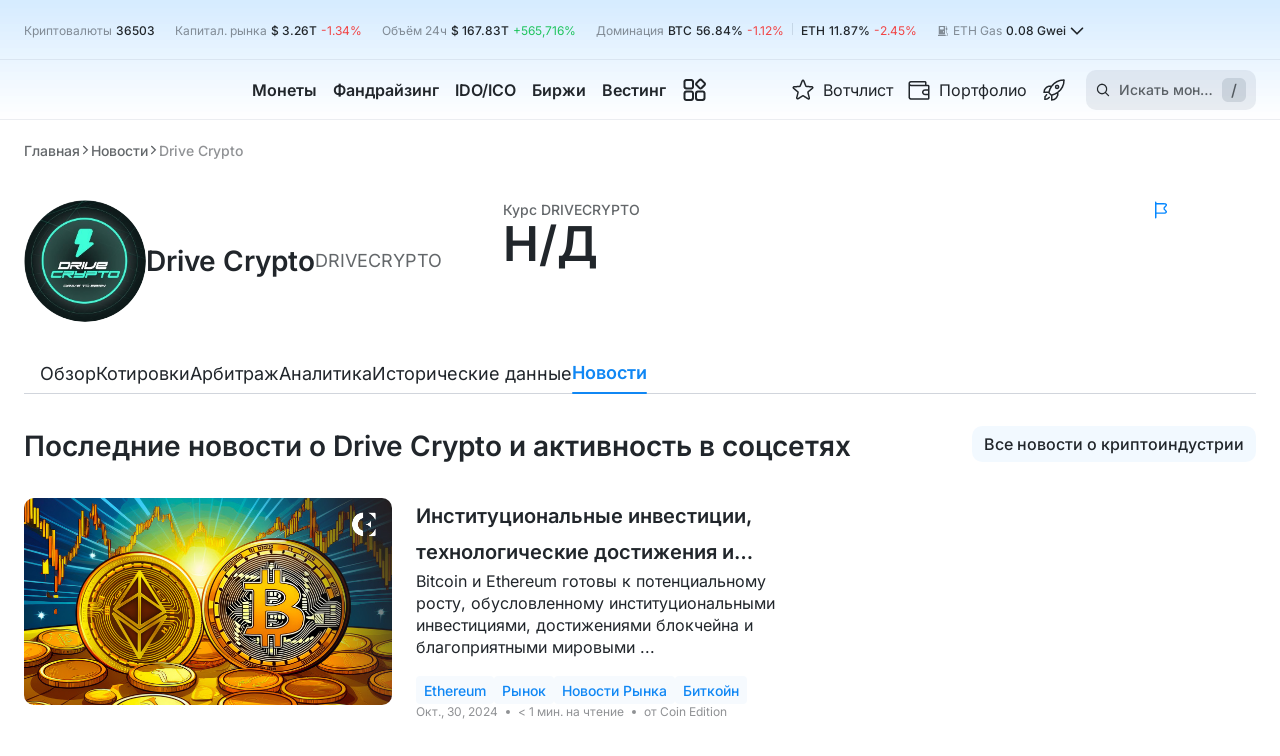

--- FILE ---
content_type: text/html; charset=utf-8
request_url: https://cryptorank.io/ru/news/drivecrypto
body_size: 137593
content:
<!DOCTYPE html><html lang="ru"><head><meta charSet="utf-8"/><meta name="viewport" content="width=375, initial-scale=1.0 maximum-scale=1" class="jsx-2713653309"/><meta name="cryptomus" content="2a743b3d" class="jsx-2713653309"/><link rel="preload" href="/static/fonts/inter/latin.woff2" as="font" type="font/woff2" crossorigin="anonymous" class="jsx-2713653309"/><title>Drive Crypto: Последние новости, Актуальное в соц. сетях, Инсады | CryptoRank.io</title><link rel="canonical" href="https://cryptorank.io/ru/news/drivecrypto"/><meta name="description" content="Будьте в курсе последних новостей, обновлений в социальных сетях и информации о Drive Crypto. Получайте ценную информацию о тенденциях рынка и следите за горячими дискуссиями в криптосообществе."/><meta name="yandex-verification" content="a7af882b34a866b2"/><meta property="og:title" content="Drive Crypto: Последние новости, Актуальное в соц. сетях, Инсады | CryptoRank.io"/><meta property="og:description" content="Будьте в курсе последних новостей, обновлений в социальных сетях и информации о Drive Crypto. Получайте ценную информацию о тенденциях рынка и следите за горячими дискуссиями в криптосообществе."/><meta property="og:url" content="https://cryptorank.io/ru/news/drivecrypto"/><meta name="twitter:title" content="Drive Crypto: Последние новости, Актуальное в соц. сетях, Инсады | CryptoRank.io"/><meta name="twitter:description" content="Будьте в курсе последних новостей, обновлений в социальных сетях и информации о Drive Crypto. Получайте ценную информацию о тенденциях рынка и следите за горячими дискуссиями в криптосообществе."/><meta name="twitter:creator" content="@CryptoRank_io"/><meta name="twitter:site" content="@CryptoRank_io"/><link rel="shortcut icon" type="image/svg+xml" href="/static/favicon.svg"/><link rel="apple-touch-icon" sizes="180x180" href="/apple-touch-icon.png"/><link rel="icon" type="image/png" sizes="32x32" href="/favicon-32x32.png"/><link rel="icon" type="image/png" sizes="16x16" href="/favicon-16x16.png"/><link rel="manifest" href="/site.webmanifest" crossorigin="use-credentials"/><meta name="twitter:image" content="https://img.cryptorank.io/coins/drive_crypto1660651073621.png"/><meta property="og:image:type" content="image/png"/><meta property="og:image" content="https://img.cryptorank.io/coins/drive_crypto1660651073621.png"/><meta property="og:type" content="website"/><script type="application/ld+json">{"@context":"https://schema.org","@type":"Organization","url":"https://cryptorank.io/ru/news/drivecrypto","logo":"https://cryptorank.io/static/logo.png"}</script><script type="application/ld+json">{"@context":"https://schema.org","@type":"WebPage","@id":"https://cryptorank.io/ru/news/drivecrypto","name":"Drive Crypto: Последние новости, Актуальное в соц. сетях, Инсады | CryptoRank.io","url":"https://cryptorank.io/ru/news/drivecrypto","description":"Будьте в курсе последних новостей, обновлений в социальных сетях и информации о Drive Crypto. Получайте ценную информацию о тенденциях рынка и следите за горячими дискуссиями в криптосообществе.","image":["https://img.cryptorank.io/coins/drive_crypto1660651073621.png"],"publisher":{"@type":"Organization","name":"CryptoRank","logo":{"@type":"ImageObject","url":"https://cryptorank.io/static/logo.png","width":"360","height":"60"}}}</script><link rel="alternate" hrefLang="x-default" href="https://cryptorank.io/news/drivecrypto"/><link rel="alternate" hrefLang="en" href="https://cryptorank.io/news/drivecrypto"/><link rel="alternate" hrefLang="ru" href="https://cryptorank.io/ru/news/drivecrypto"/><link rel="alternate" hrefLang="es" href="https://cryptorank.io/es/news/drivecrypto"/><link rel="alternate" hrefLang="zh" href="https://cryptorank.io/zh/news/drivecrypto"/><link rel="alternate" hrefLang="vi" href="https://cryptorank.io/vi/news/drivecrypto"/><script type="application/ld+json">{"@context":"https://schema.org","@type":"BreadcrumbList","itemListElement":[{"@type":"ListItem","position":1,"name":"Cryptorank","item":"https://cryptorank.io"},{"@type":"ListItem","position":2,"name":"Новости","item":"https://cryptorank.io/news"},{"@type":"ListItem","position":3,"name":"Drive Crypto","item":"https://cryptorank.io/news/drivecrypto"}]}</script><meta name="next-head-count" content="33"/><link rel="preload" href="/scripts/theme.js" as="script"/><meta name="theme-color" content="#000000"/><link href="https://api.cryptorank.io" rel="preconnect" crossorigin="anonymous"/><meta property="og:site_name" content="CryptoRank"/><script async="" src="https://www.googletagmanager.com/gtag/js?id=G-7S1E8HZVY2"></script><script async="">window.dataLayer = window.dataLayer || [];
          function gtag(){dataLayer.push(arguments);}
          gtag('js', new Date());
          gtag('config', 'G-7S1E8HZVY2', { 'cookie_domain': 'none' });</script><link rel="preload" href="/_next/static/css/b0040a939f4b2adf.css" as="style"/><link rel="stylesheet" href="/_next/static/css/b0040a939f4b2adf.css" data-n-g=""/><link rel="preload" href="/_next/static/css/9d7269794c1bb5ab.css" as="style"/><link rel="stylesheet" href="/_next/static/css/9d7269794c1bb5ab.css" data-n-p=""/><link rel="preload" href="/_next/static/css/e9449e93b99f5f8a.css" as="style"/><link rel="stylesheet" href="/_next/static/css/e9449e93b99f5f8a.css"/><noscript data-n-css=""></noscript><script defer="" nomodule="" src="/_next/static/chunks/polyfills-42372ed130431b0a.js"></script><script defer="" src="/_next/static/chunks/vendors-node_modules_use-sync-external-store_shim_with-selector_js-node_modules_tanstack_quer-eebd01-093a70c754ee127c.js"></script><script defer="" src="/_next/static/chunks/vendors-node_modules_wagmi_connectors_dist_coinbaseWallet_js-node_modules_wagmi_core_dist_pro-322ff9-79db247d4ec2c849.js"></script><script defer="" src="/_next/static/chunks/src_components_wrappers_wagmi-config-options_tsx.f39350afc5c79904.js"></script><script defer="" src="/_next/static/chunks/src_components_organisms_coin-header-traded_index_tsx.f548c5221b1710c7.js"></script><script defer="" src="/_next/static/chunks/src_components_organisms_coin-menu_index_tsx.bf265761bcc158f8.js"></script><script src="/_next/static/chunks/webpack-716070f6465b1ea2.js" defer=""></script><script src="/_next/static/chunks/framework-d823a4599d8bc246.js" defer=""></script><script src="/_next/static/chunks/main-64d6f4215b963e89.js" defer=""></script><script src="/_next/static/chunks/pages/_app-914077e289671918.js" defer=""></script><script src="/_next/static/chunks/src_components-old_general_banners_button_index_tsx-src_components-old_general_page-head_tsx--409acf-67986162da32d7bb.js" defer=""></script><script src="/_next/static/chunks/src_components_organisms_coin-head_index_tsx-src_components_templates_coin-page_index_tsx-src-01b79d-4de390bd2cb46ac1.js" defer=""></script><script src="/_next/static/chunks/src_components_organisms_feed-news-cards_index_tsx-f9de5f55117cf1b9.js" defer=""></script><script src="/_next/static/chunks/pages/news/%5BcoinKey%5D-adba2de18382765c.js" defer=""></script><script src="/_next/static/1768488804982/_buildManifest.js" defer=""></script><script src="/_next/static/1768488804982/_ssgManifest.js" defer=""></script><style id="__jsx-2713653309">:root{--font-family:Inter, sans-serif}</style><style data-styled="" data-styled-version="5.3.3">.lSLia{clear:both;max-width:1400px;margin-left:auto;margin-right:auto;}/*!sc*/
@media (max-width:1430px){.lSLia{margin-left:var(--page-margin);margin-right:var(--page-margin);}}/*!sc*/
.lSLia.unlimited{margin:0;max-width:100%;}/*!sc*/
data-styled.g1[id="sc-1cfa47dd-0"]{content:"lSLia,"}/*!sc*/
body{--page-margin:24px;--footer-margin-top:48px;}/*!sc*/
body > iframe:first-of-type{border:0;}/*!sc*/
body.next-overflow-none{overflow-y:hidden;}/*!sc*/
body.scrollbar-disabled{padding-right:8px;}/*!sc*/
body .app-modal{position:relative;}/*!sc*/
@media (max-width:1024px){body{--footer-margin-top:40px;}}/*!sc*/
@media (max-width:767px){body{--page-margin:10px;--footer-margin-top:32px;}}/*!sc*/
::-webkit-scrollbar{width:8px;height:6px;}/*!sc*/
::-webkit-scrollbar-thumb{background-color:var(--accent-brand-default);-webkit-transition:0.2s;transition:0.2s;border-radius:5px;}/*!sc*/
::-webkit-scrollbar-track{background-color:var(--bg-page-filled);border-radius:5px;}/*!sc*/
a{-webkit-text-decoration:none;text-decoration:none;color:var(--accent-brand-default);}/*!sc*/
a :hover{cursor:pointer;}/*!sc*/
data-styled.g2[id="sc-global-iXJPMb1"]{content:"sc-global-iXJPMb1,"}/*!sc*/
input[type='number']::-webkit-inner-spin-button{-webkit-appearance:none;width:15px;background:url('/static/icons/arrows.svg') center center no-repeat;background-size:contain;}/*!sc*/
input[type='number']::-webkit-inner-spin-button:hover{-webkit-filter:contrast(0);filter:contrast(0);}/*!sc*/
data-styled.g3[id="sc-global-gccbGO1"]{content:"sc-global-gccbGO1,"}/*!sc*/
.hOzXIj{display:-webkit-box;display:-webkit-flex;display:-ms-flexbox;display:flex;}/*!sc*/
.ksyOQY{display:-webkit-box;display:-webkit-flex;display:-ms-flexbox;display:flex;-webkit-align-items:center;-webkit-box-align:center;-ms-flex-align:center;align-items:center;gap:4px 0px;-webkit-flex-wrap:wrap;-ms-flex-wrap:wrap;flex-wrap:wrap;}/*!sc*/
.iGHqgs{display:-webkit-box;display:-webkit-flex;display:-ms-flexbox;display:flex;-webkit-align-items:center;-webkit-box-align:center;-ms-flex-align:center;align-items:center;}/*!sc*/
.hAeULd{display:-webkit-box;display:-webkit-flex;display:-ms-flexbox;display:flex;gap:8px;-webkit-flex-direction:column;-ms-flex-direction:column;flex-direction:column;}/*!sc*/
data-styled.g37[id="sc-8b95f51a-0"]{content:"hOzXIj,ksyOQY,iGHqgs,hAeULd,"}/*!sc*/
.gKgnGY{cursor:pointer;place-self:center;display:-webkit-box;display:-webkit-flex;display:-ms-flexbox;display:flex;width:200px;min-width:200px;}/*!sc*/
@media (max-width:576px){.gKgnGY{width:160px;min-width:160px;}}/*!sc*/
data-styled.g68[id="sc-a06ec5cc-0"]{content:"gKgnGY,"}/*!sc*/
.BIPbW{margin:0 8px;height:12px;width:1px;background:var(--border-default);display:inline-block;}/*!sc*/
data-styled.g80[id="sc-69e0ebc9-0"]{content:"BIPbW,"}/*!sc*/
.eMqkPY{display:-webkit-box;display:-webkit-flex;display:-ms-flexbox;display:flex;-webkit-box-pack:center;-webkit-justify-content:center;-ms-flex-pack:center;justify-content:center;-webkit-align-items:center;-webkit-box-align:center;-ms-flex-align:center;align-items:center;height:20px;}/*!sc*/
data-styled.g81[id="sc-46fb4880-0"]{content:"eMqkPY,"}/*!sc*/
.cGlOll{background-color:var(--accent-brand-default);border-radius:50%;height:6px;width:6px;}/*!sc*/
data-styled.g82[id="sc-46fb4880-1"]{content:"cGlOll,"}/*!sc*/
.bQiQIq{background-color:var(--accent-brand-default);border-radius:50%;height:6px;width:6px;-webkit-animation:hRgWmM 1s linear infinite;animation:hRgWmM 1s linear infinite;}/*!sc*/
data-styled.g83[id="sc-46fb4880-2"]{content:"bQiQIq,"}/*!sc*/
.hpzCZd{position:absolute;top:43px;left:-70px;padding:24px;display:-webkit-box;display:-webkit-flex;display:-ms-flexbox;display:flex;-webkit-box-pack:center;-webkit-justify-content:center;-ms-flex-pack:center;justify-content:center;border-top:1px solid var(--border-soft);border-radius:10px;background-color:var(--bg-page-main);visibility:hidden;box-shadow:0px 26px 50px 0px rgba(0,0,0,0.10);}/*!sc*/
data-styled.g131[id="sc-17388ce4-0"]{content:"hpzCZd,"}/*!sc*/
.kdqxQc{display:-webkit-box;display:-webkit-flex;display:-ms-flexbox;display:flex;}/*!sc*/
data-styled.g132[id="sc-17388ce4-1"]{content:"kdqxQc,"}/*!sc*/
.iGvewj{display:grid;grid-row-gap:12px;grid-column-gap:24px;grid-template-columns:repeat(2,1fr);-webkit-align-content:baseline;-ms-flex-line-pack:baseline;align-content:baseline;-webkit-transition-duration:0s;transition-duration:0s;visibility:hidden;opacity:0;}/*!sc*/
.qVZys{display:grid;grid-row-gap:12px;grid-column-gap:24px;grid-template-columns:repeat(1,1fr);-webkit-align-content:baseline;-ms-flex-line-pack:baseline;align-content:baseline;-webkit-transition-duration:0s;transition-duration:0s;visibility:hidden;opacity:0;}/*!sc*/
data-styled.g133[id="sc-17388ce4-2"]{content:"iGvewj,qVZys,"}/*!sc*/
.kFelBi{font-size:16px;line-height:120%;-webkit-transition:color 0.2s ease;transition:color 0.2s ease;}/*!sc*/
data-styled.g134[id="sc-17388ce4-3"]{content:"kFelBi,"}/*!sc*/
.tkauo{position:relative;display:-webkit-inline-box;display:-webkit-inline-flex;display:-ms-inline-flexbox;display:inline-flex;-webkit-align-items:center;-webkit-box-align:center;-ms-flex-align:center;align-items:center;width:280px;min-height:73px;color:inherit;padding:8px;gap:12px;border-radius:6px;-webkit-transition:background-color 0.2s ease;transition:background-color 0.2s ease;}/*!sc*/
.tkauo > img{min-width:40px;min-height:40px;}/*!sc*/
.tkauo:hover{background-color:var(--accent-brand-container-muted);}/*!sc*/
.tkauo:hover .sc-17388ce4-3{color:var(--accent-brand-default);}/*!sc*/
data-styled.g135[id="sc-17388ce4-4"]{content:"tkauo,"}/*!sc*/
.eOZsdY{width:100%;display:-webkit-box;display:-webkit-flex;display:-ms-flexbox;display:flex;-webkit-flex-direction:column;-ms-flex-direction:column;flex-direction:column;gap:4px;}/*!sc*/
data-styled.g136[id="sc-17388ce4-5"]{content:"eOZsdY,"}/*!sc*/
.iTPrRz{color:var(--fg-muted);line-height:140%;}/*!sc*/
data-styled.g137[id="sc-17388ce4-6"]{content:"iTPrRz,"}/*!sc*/
.daRidg{display:-webkit-box;display:-webkit-flex;display:-ms-flexbox;display:flex;gap:10px;}/*!sc*/
data-styled.g138[id="sc-17388ce4-7"]{content:"daRidg,"}/*!sc*/
.jiaZjr{height:100%;display:-webkit-box;display:-webkit-flex;display:-ms-flexbox;display:flex;-webkit-flex-direction:column;-ms-flex-direction:column;flex-direction:column;visibility:visible;overflow-x:clip;}/*!sc*/
.jiaZjr .MuiButtonBase-root{visibility:hidden;}/*!sc*/
data-styled.g153[id="sc-ed5ccf7e-0"]{content:"jiaZjr,"}/*!sc*/
.vgRPf{-webkit-flex:1 0 auto;-ms-flex:1 0 auto;flex:1 0 auto;}/*!sc*/
data-styled.g154[id="sc-ed5ccf7e-1"]{content:"vgRPf,"}/*!sc*/
.cBOICL{display:-webkit-box;display:-webkit-flex;display:-ms-flexbox;display:flex;color:var(--fg-soft);font-size:12px;cursor:pointer;-webkit-align-items:center;-webkit-box-align:center;-ms-flex-align:center;align-items:center;min-width:105px;margin-top:8px;-webkit-box-pack:end;-webkit-justify-content:end;-ms-flex-pack:end;justify-content:end;}/*!sc*/
.cBOICL img{margin-right:8px;}/*!sc*/
@media (max-width:1100px){.cBOICL{max-width:none;font-size:11px;min-width:auto;}}/*!sc*/
data-styled.g160[id="sc-d3a51d7e-0"]{content:"cBOICL,"}/*!sc*/
.jrtOrc{gap:16px;-webkit-flex-direction:column;-ms-flex-direction:column;flex-direction:column;}/*!sc*/
@media (max-width:1024px){.jrtOrc{gap:6px;}}/*!sc*/
data-styled.g161[id="sc-a42321a0-0"]{content:"jrtOrc,"}/*!sc*/
.cAKehl{-webkit-flex-direction:column;-ms-flex-direction:column;flex-direction:column;gap:16px;}/*!sc*/
@media (max-width:1024px){.cAKehl{-webkit-flex-direction:row;-ms-flex-direction:row;flex-direction:row;-webkit-align-items:flex-end;-webkit-box-align:flex-end;-ms-flex-align:flex-end;align-items:flex-end;gap:8px;}.cAKehl > :last-child > span{font-size:14px;font-weight:500;}}/*!sc*/
data-styled.g162[id="sc-a42321a0-1"]{content:"cAKehl,"}/*!sc*/
.kitqDq{display:-webkit-inline-box;display:-webkit-inline-flex;display:-ms-inline-flexbox;display:inline-flex;font-weight:600;font-size:48px;line-height:1;white-space:nowrap;}/*!sc*/
@media (max-width:1024px){.kitqDq{font-size:32px;line-height:1;}}/*!sc*/
@media (max-width:576px){.kitqDq{font-size:36px;line-height:100%;}}/*!sc*/
data-styled.g163[id="sc-a42321a0-2"]{content:"kitqDq,"}/*!sc*/
@media (max-width:576px){.iyuOSU{display:none;}}/*!sc*/
data-styled.g164[id="sc-a42321a0-3"]{content:"iyuOSU,"}/*!sc*/
.iwsaro{margin-top:12px;display:-webkit-box;display:-webkit-flex;display:-ms-flexbox;display:flex;-webkit-box-pack:justify;-webkit-justify-content:space-between;-ms-flex-pack:justify;justify-content:space-between;-webkit-align-items:center;-webkit-box-align:center;-ms-flex-align:center;align-items:center;gap:8px;}/*!sc*/
@media (max-width:1280px){.iwsaro{margin-bottom:12px;}}/*!sc*/
data-styled.g177[id="sc-f3ded0d3-0"]{content:"iwsaro,"}/*!sc*/
.esWkdY{margin-top:32px;}/*!sc*/
@media (max-width:1024px){.esWkdY{margin-top:24px;}}/*!sc*/
@media (max-width:767px){.esWkdY{margin-top:20px;}}/*!sc*/
data-styled.g178[id="sc-4ace5591-0"]{content:"esWkdY,"}/*!sc*/
.hVsmDy{position:absolute;top:0;right:0;z-index:1;margin-top:0 !important;}/*!sc*/
@media (max-width:1400px){.hVsmDy:lang(ru) span{display:none;}}/*!sc*/
@media (max-width:1200px){.hVsmDy span{display:none;}}/*!sc*/
@media (max-width:1024px){.hVsmDy span{display:none;}}/*!sc*/
@media (max-width:767px){.hVsmDy{display:none;}}/*!sc*/
data-styled.g179[id="sc-4ace5591-1"]{content:"hVsmDy,"}/*!sc*/
@media (max-width:576px){.bqhRXL{padding:0 10px 12px;margin:12px -10px 0;border-bottom:1px solid var(--border-soft);}}/*!sc*/
data-styled.g180[id="sc-4ace5591-2"]{content:"bqhRXL,"}/*!sc*/
.dUEsTf{display:grid;row-gap:48px;margin-top:32px;}/*!sc*/
@media (max-width:1024px){.dUEsTf{grid-template-columns:100%;row-gap:40px;margin-top:24px;}}/*!sc*/
@media (max-width:576px){.dUEsTf{row-gap:32px;}}/*!sc*/
data-styled.g441[id="sc-b1853c6b-0"]{content:"dUEsTf,"}/*!sc*/
.gyyXMz{margin-top:32px;min-height:40px;display:-webkit-box;display:-webkit-flex;display:-ms-flexbox;display:flex;-webkit-align-items:center;-webkit-box-align:center;-ms-flex-align:center;align-items:center;-webkit-box-pack:justify;-webkit-justify-content:space-between;-ms-flex-pack:justify;justify-content:space-between;gap:30px;position:-webkit-sticky;position:sticky;top:3px;z-index:11;}/*!sc*/
.gyyXMz > *:first-child{overflow-x:auto;}/*!sc*/
.gyyXMz > button{-webkit-transform:translateY(-4px);-ms-transform:translateY(-4px);transform:translateY(-4px);position:absolute;height:48px;background:var(--bg-page-main);bottom:-4px;border-radius:0;padding-bottom:8px;z-index:3;cursor:pointer;}/*!sc*/
.gyyXMz > button:hover{color:var(--accent-brand-default);}/*!sc*/
.gyyXMz > button:first-child{left:0;}/*!sc*/
.gyyXMz > button:last-child{right:0;}/*!sc*/
@media (max-width:1024px){.gyyXMz .sc-a73af081-0{max-width:100%;}}/*!sc*/
.gyyXMz .sc-45fe2a7a-0{display:-webkit-box;display:-webkit-flex;display:-ms-flexbox;display:flex;-webkit-box-pack:end;-webkit-justify-content:flex-end;-ms-flex-pack:end;justify-content:flex-end;position:relative;}/*!sc*/
.gyyXMz::after{content:'';width:100%;height:1px;background:var(--border-default);position:absolute;bottom:0;left:0;z-index:0;}/*!sc*/
.gyyXMz::before{content:unset;-webkit-transform:translateX(calc(-50% + 1400px / 2));-ms-transform:translateX(calc(-50% + 1400px / 2));transform:translateX(calc(-50% + 1400px / 2));width:100vw;border-bottom:1px solid var(--border-default);height:44px;position:absolute;top:-3px;left:0;z-index:0;background:unset;}/*!sc*/
@supports ((-webkit-backdrop-filter:blur(10px)) or (backdrop-filter:blur(10px))){.gyyXMz::before{-webkit-backdrop-filter:blur(10px);-webkit-backdrop-filter:blur(10px);backdrop-filter:blur(10px);background:unset;}}/*!sc*/
@media (max-width:1430px){.gyyXMz::before{width:calc(100% + 48px);-webkit-transform:translateX(-24px);-ms-transform:translateX(-24px);transform:translateX(-24px);}}/*!sc*/
@media (max-width:1024px){.gyyXMz{margin-top:24px;}}/*!sc*/
@media (max-width:767px){.gyyXMz::before{width:calc(100% + 20px);-webkit-transform:translateX(-10px);-ms-transform:translateX(-10px);transform:translateX(-10px);}}/*!sc*/
@media (max-width:576px){.gyyXMz{display:none;}}/*!sc*/
data-styled.g449[id="sc-45fe2a7a-1"]{content:"gyyXMz,"}/*!sc*/
@media (max-width:576px){.hpOSiv{height:48px;}}/*!sc*/
data-styled.g450[id="sc-45fe2a7a-2"]{content:"hpOSiv,"}/*!sc*/
@-webkit-keyframes hRgWmM{0%{opacity:1;-webkit-transform:scale(1);-ms-transform:scale(1);transform:scale(1);}50%{opacity:0.5;-webkit-transform:scale(1.4);-ms-transform:scale(1.4);transform:scale(1.4);}100%{opacity:0;-webkit-transform:scale(1.7);-ms-transform:scale(1.7);transform:scale(1.7);}}/*!sc*/
@keyframes hRgWmM{0%{opacity:1;-webkit-transform:scale(1);-ms-transform:scale(1);transform:scale(1);}50%{opacity:0.5;-webkit-transform:scale(1.4);-ms-transform:scale(1.4);transform:scale(1.4);}100%{opacity:0;-webkit-transform:scale(1.7);-ms-transform:scale(1.7);transform:scale(1.7);}}/*!sc*/
data-styled.g670[id="sc-keyframes-hRgWmM"]{content:"hRgWmM,"}/*!sc*/
.htgooe{will-change:opacity;-webkit-transition-duration:0.2s;transition-duration:0.2s;background-color:var(--bg-elevated-s);border-radius:10px;object-fit:cover;object-position:center;width:368px;min-width:368px;aspect-ratio:16 / 9;height:-webkit-fit-content;height:-moz-fit-content;height:fit-content;}/*!sc*/
.htgooe.main-carousel{width:327px;min-width:327px;height:auto;}/*!sc*/
@media (max-width:1200px){.htgooe{width:296px;min-width:296px;}}/*!sc*/
@media (max-width:767px){.htgooe{width:100%;min-width:100%;}}/*!sc*/
data-styled.g740[id="sc-aff06ddc-0"]{content:"htgooe,"}/*!sc*/
.hUWknr{-webkit-flex-wrap:wrap;-ms-flex-wrap:wrap;flex-wrap:wrap;position:absolute;top:12px;left:12px;gap:12px;}/*!sc*/
data-styled.g741[id="sc-aff06ddc-1"]{content:"hUWknr,"}/*!sc*/
.dBVTtY{font-size:20px;color:var(--fg-default);}/*!sc*/
.dBVTtY.dBVTtY{display:-webkit-box;-webkit-line-clamp:2;-webkit-box-orient:vertical;overflow:hidden;text-overflow:ellipsis;white-space:normal;font-size:20px;font-weight:600;}/*!sc*/
data-styled.g742[id="sc-aff06ddc-2"]{content:"dBVTtY,"}/*!sc*/
.dPGVKQ{position:relative;border-bottom:1px var(--border-default) solid;gap:30px;display:-webkit-box;display:-webkit-flex;display:-ms-flexbox;display:flex;-webkit-box-pack:start;-webkit-justify-content:flex-start;-ms-flex-pack:start;justify-content:flex-start;cursor:pointer;}/*!sc*/
.dPGVKQ .styles_information_block__EFhAy{margin-top:auto;}/*!sc*/
.dPGVKQ:last-child{border:none;}/*!sc*/
@media (max-width:1200px){.dPGVKQ{padding-bottom:16px;}}/*!sc*/
@media (max-width:1400px){.dPGVKQ{gap:24px;}}/*!sc*/
@media (max-width:767px){.dPGVKQ{-webkit-flex-direction:column;-ms-flex-direction:column;flex-direction:column;gap:16px;border:none;padding-bottom:0;}}/*!sc*/
.dPGVKQ:hover h2{color:var(--accent-brand-default);}/*!sc*/
data-styled.g743[id="sc-aff06ddc-3"]{content:"dPGVKQ,"}/*!sc*/
.feSWeq{display:-webkit-box;display:-webkit-flex;display:-ms-flexbox;display:flex;-webkit-flex-wrap:wrap;-ms-flex-wrap:wrap;flex-wrap:wrap;-webkit-flex-direction:column;-ms-flex-direction:column;flex-direction:column;gap:16px;font-size:16px;}/*!sc*/
@media (max-width:1400px){.feSWeq{font-size:14px;}}/*!sc*/
@media (max-width:767px){.feSWeq{gap:8px;}}/*!sc*/
data-styled.g745[id="sc-aff06ddc-5"]{content:"feSWeq,"}/*!sc*/
.kHzONb{padding:0 0 18px;max-width:100%;color:var(--fg-default);font-size:16px;line-height:22px;}/*!sc*/
.kHzONb:hover{color:var(--fg-default);}/*!sc*/
@media (max-width:1024px){.kHzONb{-webkit-flex-direction:column;-ms-flex-direction:column;flex-direction:column;font-size:14px;margin:12px 0 5px;}}/*!sc*/
@media (max-width:767px){.kHzONb{margin:0;padding:0 0 8px;}}/*!sc*/
data-styled.g746[id="sc-aff06ddc-6"]{content:"kHzONb,"}/*!sc*/
.dIMBjq{display:-webkit-box;display:-webkit-flex;display:-ms-flexbox;display:flex;-webkit-box-pack:justify;-webkit-justify-content:space-between;-ms-flex-pack:justify;justify-content:space-between;height:100%;gap:30px;}/*!sc*/
.dIMBjq .sc-aff06ddc-0{width:270px;height:207px;margin:0 24px 0 0;}/*!sc*/
@media (max-width:1200px){.dIMBjq .sc-aff06ddc-0{width:220px;height:166px;}}/*!sc*/
@media (max-width:767px){.dIMBjq .sc-aff06ddc-0{margin:0;width:100%;max-width:100%;height:180px;}}/*!sc*/
@media (max-width:1200px){.dIMBjq{-webkit-flex-direction:column;-ms-flex-direction:column;flex-direction:column;height:100%;margin-top:4px;gap:0;-webkit-box-pack:end;-webkit-justify-content:end;-ms-flex-pack:end;justify-content:end;}}/*!sc*/
data-styled.g785[id="sc-7f1ad8ac-0"]{content:"dIMBjq,"}/*!sc*/
.eDQwem{display:-webkit-box;display:-webkit-flex;display:-ms-flexbox;display:flex;-webkit-flex-direction:column;-ms-flex-direction:column;flex-direction:column;width:446px;min-width:446px;}/*!sc*/
@media (max-width:1200px){.eDQwem{width:100%;margin-top:40px;min-width:auto;-webkit-flex-direction:row;-ms-flex-direction:row;flex-direction:row;gap:24px;}}/*!sc*/
@media (max-width:767px){.eDQwem{-webkit-flex-direction:column;-ms-flex-direction:column;flex-direction:column;margin-top:20px;gap:32px;}}/*!sc*/
data-styled.g789[id="sc-7f1ad8ac-4"]{content:"eDQwem,"}/*!sc*/
</style></head><body><div id="__next"><script src="/scripts/theme.js" class="jsx-2713653309"></script><div class="styles_headerGradient__pfKHC"></div><canvas class="styles_snowfallCanvas__lWwlW"></canvas><div class="sc-ed5ccf7e-0 jiaZjr"><div id="main-app-content" class="sc-ed5ccf7e-1 vgRPf"><div class="styles_infoFullBar__sGL9K"><div class="styles_generalInfoContainer__1dPij"><button class="styles_container__OUb0e styles_snowfall_button__FstFS"><div class="styles_face__vP2FQ styles_front__uwWrX"><span class="styles_hat__FO_Om"></span><span class="styles_woolly__FYGrb"></span><span class="styles_eyes__xpIMd styles_first__rxZWO"></span><span class="styles_eyes__xpIMd styles_second__wMwc7"></span><span class="styles_nose__UreWj"></span><span class="styles_mustache__5nmyr styles_first__rxZWO"></span><span class="styles_mustache__5nmyr styles_second__wMwc7"></span></div><div class="styles_face__vP2FQ styles_right__yFq22"><span class="styles_eyes__xpIMd styles_first__rxZWO"></span><span class="styles_eyes__xpIMd styles_second__wMwc7"></span><span class="styles_nose__UreWj"><span class="styles_light__Wloie"></span></span><span class="styles_blank__ZIKxG styles_first__rxZWO"></span><span class="styles_blank__ZIKxG styles_second__wMwc7"></span><span class="styles_horns__DsPYW styles_first__rxZWO"></span><span class="styles_horns__DsPYW styles_second__wMwc7"></span><span class="styles_horns__DsPYW styles_third__gwqOU"></span><span class="styles_horns__DsPYW styles_fourth__6KPjd"></span><span class="styles_horns__DsPYW styles_fifth__M_6Gq"></span><span class="styles_horns__DsPYW styles_sixth__qVgQP"></span><span class="styles_mouth___u8kF"></span><span class="styles_blusher__rBGl2 styles_first__rxZWO"></span><span class="styles_blusher__rBGl2 styles_second__wMwc7"></span></div><div class="styles_face__vP2FQ styles_back__bBHSX"><span class="styles_hat__FO_Om"></span><span class="styles_woolly__FYGrb"></span><span class="styles_eyes__xpIMd styles_first__rxZWO"></span><span class="styles_eyes__xpIMd styles_second__wMwc7"></span><span class="styles_nose__UreWj"></span><span class="styles_mouth___u8kF"></span><span class="styles_blusher__rBGl2 styles_first__rxZWO"></span><span class="styles_blusher__rBGl2 styles_second__wMwc7"></span><span class="styles_muffler__7Eanf"><span class="styles_dotted__aJIP3 styles_first__rxZWO"></span><span class="styles_dotted__aJIP3 styles_second__wMwc7"></span><span class="styles_dotted__aJIP3 styles_third__gwqOU"></span><span class="styles_dotted__aJIP3 styles_fouth__SrpRy"></span><span class="styles_dotted__aJIP3 styles_fixth__yLMs2"></span><span class="styles_dotted__aJIP3 styles_sixth__qVgQP"></span><span class="styles_dotted__aJIP3 styles_seventh__p5GKA"></span><span class="styles_dotted__aJIP3 styles_eighth__epIvF"></span><span class="styles_dotted__aJIP3 styles_ninth__SAp_7"></span></span></div><div class="styles_face__vP2FQ styles_left__YzSrN"><span class="styles_hat__FO_Om"></span><span class="styles_woolly__FYGrb"></span><span class="styles_hair__DZu5C styles_first__rxZWO"></span><span class="styles_hair__DZu5C styles_second__wMwc7"></span><span class="styles_hair__DZu5C styles_third__gwqOU"></span><span class="styles_ears__ocaA_ styles_first__rxZWO"></span><span class="styles_ears__ocaA_ styles_second__wMwc7"></span><span class="styles_eyes__xpIMd styles_first__rxZWO"></span><span class="styles_eyes__xpIMd styles_second__wMwc7"></span><span class="styles_nose__UreWj"></span><span class="styles_mouth___u8kF"></span><span class="styles_blusher__rBGl2 styles_first__rxZWO"></span><span class="styles_blusher__rBGl2 styles_second__wMwc7"></span></div><div class="styles_face__vP2FQ styles_top__yYmS0"><span class="styles_eyes__xpIMd styles_first__rxZWO"></span><span class="styles_eyes__xpIMd styles_second__wMwc7"></span><span class="styles_nose__UreWj"></span><span class="styles_mouth___u8kF"></span><span class="styles_blusher__rBGl2 styles_first__rxZWO"></span><span class="styles_blusher__rBGl2 styles_second__wMwc7"></span><span class="styles_buttons__3to76 styles_first__rxZWO"></span><span class="styles_buttons__3to76 styles_second__wMwc7"></span></div><div class="styles_face__vP2FQ styles_bottom__6u_RX"><span class="styles_hat__FO_Om"></span><span class="styles_woolly__FYGrb"></span><span class="styles_eyebrow__mCb5Q styles_first__rxZWO"></span><span class="styles_eyebrow__mCb5Q styles_second__wMwc7"></span><span class="styles_eyes__xpIMd styles_first__rxZWO"><span class="styles_circle__eSOHI"></span></span><span class="styles_eyes__xpIMd styles_second__wMwc7"><span class="styles_circle__eSOHI"></span></span><span class="styles_nose__UreWj"></span><span class="styles_line__rsQ8A"></span><span class="styles_mouth___u8kF"></span></div></button><div class="styles_bar_item_wrapper__2RYZj"><span class="styles_bar_item_name__oIn84">Криптовалюты</span><span class="styles_bar_item_value__buwBZ ">36503</span></div><div class="styles_bar_item_wrapper__2RYZj"><span class="styles_bar_item_name__oIn84">Капитал. рынка</span><span class="styles_bar_item_value__buwBZ "><span>$ 3.26T</span></span><span class="styles_bar_item_percent__HtmQZ"><span class="styles_typography__yCw6j typography-additional-caption-l styles_typography_color_main__0qAOu styles_below__y0aK4">-1.34%</span></span></div><div class="styles_bar_item_wrapper__2RYZj"><span class="styles_bar_item_name__oIn84">Объём 24ч</span><span class="styles_bar_item_value__buwBZ "><span>$ 167.83T</span></span><span class="styles_bar_item_percent__HtmQZ"><span class="styles_typography__yCw6j typography-additional-caption-l styles_typography_color_main__0qAOu styles_above__S6ItJ">+565,716%</span></span></div><div class="styles_bar_item_wrapper__2RYZj"><span class="styles_bar_item_name__oIn84">Доминация</span><a href="/ru/charts/btc-dominance"><span class="styles_bar_item_value__buwBZ ">BTC</span><span class="styles_bar_item_value__buwBZ " style="margin-left:4px">56.84<!-- -->%</span><span class="styles_bar_item_percent__HtmQZ"><span class="styles_typography__yCw6j typography-additional-caption-l styles_typography_color_main__0qAOu styles_below__y0aK4">-1.12%</span></span></a><span class="sc-69e0ebc9-0 BIPbW"></span><span class="styles_bar_item_value__buwBZ ">ETH</span><span class="styles_bar_item_value__buwBZ " style="margin-left:4px">11.87<!-- -->%</span><span class="styles_bar_item_percent__HtmQZ"><span class="styles_typography__yCw6j typography-additional-caption-l styles_typography_color_main__0qAOu styles_below__y0aK4">-2.45%</span></span></div><div class="styles_bar_item_wrapper__2RYZj"><svg width="12" height="12" viewBox="0 0 12 12" fill="none" xmlns="http://www.w3.org/2000/svg" class="styles_gas_icon__yETSB"><g clip-path="url(#a)" fill="currentColor"><path d="M1.23 11.04h7.293a.27.27 0 0 0 .27-.27v-.635a.27.27 0 0 0-.27-.269H1.231a.27.27 0 0 0-.27.27v.635c0 .148.121.269.27.269ZM8.09 1.228A.268.268 0 0 0 7.82.96H1.933a.268.268 0 0 0-.268.268v8.098h6.424V1.228Zm-1.325 6.18a.2.2 0 0 1-.2.2H6.2a.2.2 0 0 1-.2-.2V6.104c0-.11.09-.2.2-.2h.365c.11 0 .2.09.2.2v1.302Zm0-3.528a.5.5 0 0 1-.5.5H3.49a.5.5 0 0 1-.5-.5V2.601a.5.5 0 0 1 .5-.5h2.776a.5.5 0 0 1 .5.5V3.88ZM10.322 8.29c-.316-.27-.566-.482-.566-.935V5.099h.206a.27.27 0 0 0 .27-.27V3.022c0-.224-.153-.375-.476-.375V2.12c0-.7-.264-1.081-.942-1.081a.27.27 0 0 0 0 .54c.248 0 .402.003.402.54v.529h-.203a.272.272 0 0 0-.272.272v1.298a.27.27 0 0 0 .047.152l.428.628v2.357c0 .702.419 1.06.755 1.346.328.28.53.47.53.841 0 .364-.164.753-.622.753h-.547v.54h.547c.684 0 1.161-.532 1.161-1.293 0-.64-.382-.965-.718-1.252Z"></path></g><defs><clipPath id="a"><path fill="currentColor" d="M0 0h12v12H0z"></path></clipPath></defs></svg><span class="styles_bar_item_name__oIn84">ETH Gas</span><span class="styles_bar_item_value__buwBZ ">0.08<!-- --> Gwei<!-- --> <svg width="16" height="16" viewBox="0 0 24 24" fill="none" xmlns="http://www.w3.org/2000/svg" style="vertical-align:middle"><path d="M20.2 7.934 12 16.166 3.8 8.033" stroke="currentColor" stroke-width="2.5" stroke-linecap="round" stroke-linejoin="round"></path></svg></span></div></div></div><div class="styles_styledTopBar__5tu_W" id="top-bar"><div class="styles_styledContainer__qmjq3"><div class="styles_leftSide__Xr5qd"><a class="sc-a06ec5cc-0 gKgnGY" href="/ru"><div style="width:100%;height:100%;margin-top:4px"></div></a><div id="DesktopMenu" style="display:contents"><div class="styles_menuWrapper__2v_c7"><div class="styles_mainMenuContainer__OSrvy"><div class="styles_wrapper__L85ae"><a aria-label="to all-coins-list section" class="styles_mainMenuLink__5iOKn" href="/ru/all-coins-list"><span>Монеты</span></a><div class="sc-17388ce4-0 hpzCZd"><div class="sc-17388ce4-1 kdqxQc"><div class="sc-17388ce4-2 iGvewj"><a class="sc-17388ce4-4 tkauo" href="/ru/all-coins-list"><img loading="lazy" decoding="async" src="/static/icons/header-menu/coins/top-coins-menu-item-light.svg" width="40" height="40"/><div class="sc-17388ce4-5 eOZsdY"><div class="sc-17388ce4-7 daRidg"><p class="styles_typography__yCw6j typography-title-header-5 styles_typography_color_main__0qAOu sc-17388ce4-3 kFelBi">Топ 100 монет</p></div><span class="styles_typography__yCw6j typography-additional-caption-l styles_typography_color_main__0qAOu sc-17388ce4-6 iTPrRz">Топ 100 криптовалют по рыночной капитализации</span></div></a><a class="sc-17388ce4-4 tkauo" href="/ru/trending"><img loading="lazy" decoding="async" src="/static/icons/header-menu/coins/trending-menu-item-light.svg" width="40" height="40"/><div class="sc-17388ce4-5 eOZsdY"><div class="sc-17388ce4-7 daRidg"><p class="styles_typography__yCw6j typography-title-header-5 styles_typography_color_main__0qAOu sc-17388ce4-3 kFelBi">Тренды поиска</p></div><span class="styles_typography__yCw6j typography-additional-caption-l styles_typography_color_main__0qAOu sc-17388ce4-6 iTPrRz">Популярные криптовалюты</span></div></a><a class="sc-17388ce4-4 tkauo" href="/ru/performance"><img loading="lazy" decoding="async" src="/static/icons/header-menu/coins/performance-menu-item-light.svg" width="40" height="40"/><div class="sc-17388ce4-5 eOZsdY"><div class="sc-17388ce4-7 daRidg"><p class="styles_typography__yCw6j typography-title-header-5 styles_typography_color_main__0qAOu sc-17388ce4-3 kFelBi">Доходность</p></div><span class="styles_typography__yCw6j typography-additional-caption-l styles_typography_color_main__0qAOu sc-17388ce4-6 iTPrRz">Отслеживайте рыночную доходность криптовалют</span></div></a><a class="sc-17388ce4-4 tkauo" href="/ru/trending#recently-added"><img loading="lazy" decoding="async" src="/static/icons/header-menu/coins/recently-listed-menu-item-light.svg" width="40" height="40"/><div class="sc-17388ce4-5 eOZsdY"><div class="sc-17388ce4-7 daRidg"><p class="styles_typography__yCw6j typography-title-header-5 styles_typography_color_main__0qAOu sc-17388ce4-3 kFelBi">Недавно добавленные</p></div><span class="styles_typography__yCw6j typography-additional-caption-l styles_typography_color_main__0qAOu sc-17388ce4-6 iTPrRz">Недавно добавленные криптовалюты за последние 30 дней</span></div></a><a class="sc-17388ce4-4 tkauo" href="/ru/gainers"><img loading="lazy" decoding="async" src="/static/icons/header-menu/coins/gainers-menu-item-light.svg" width="40" height="40"/><div class="sc-17388ce4-5 eOZsdY"><div class="sc-17388ce4-7 daRidg"><p class="styles_typography__yCw6j typography-title-header-5 styles_typography_color_main__0qAOu sc-17388ce4-3 kFelBi">Растущие</p></div><span class="styles_typography__yCw6j typography-additional-caption-l styles_typography_color_main__0qAOu sc-17388ce4-6 iTPrRz">Самые быстрорастущие криптовалюты за последние 24 часа</span></div></a><a class="sc-17388ce4-4 tkauo" href="/ru/categories"><img loading="lazy" decoding="async" src="/static/icons/header-menu/coins/all-categories-menu-item-light.svg" width="40" height="40"/><div class="sc-17388ce4-5 eOZsdY"><div class="sc-17388ce4-7 daRidg"><p class="styles_typography__yCw6j typography-title-header-5 styles_typography_color_main__0qAOu sc-17388ce4-3 kFelBi">Все категории</p></div><span class="styles_typography__yCw6j typography-additional-caption-l styles_typography_color_main__0qAOu sc-17388ce4-6 iTPrRz">Криптовалюты, сгруппированные по категориям</span></div></a><a class="sc-17388ce4-4 tkauo" href="/ru/ath"><img loading="lazy" decoding="async" src="/static/icons/header-menu/coins/ath-menu-item-light.svg" width="40" height="40"/><div class="sc-17388ce4-5 eOZsdY"><div class="sc-17388ce4-7 daRidg"><p class="styles_typography__yCw6j typography-title-header-5 styles_typography_color_main__0qAOu sc-17388ce4-3 kFelBi">All Time High</p></div><span class="styles_typography__yCw6j typography-additional-caption-l styles_typography_color_main__0qAOu sc-17388ce4-6 iTPrRz">Криптовалюты, цена которых достигла исторического максимума</span></div></a><a class="sc-17388ce4-4 tkauo" href="/ru/blockchains"><img loading="lazy" decoding="async" src="/static/icons/header-menu/coins/blockchains-light.svg" width="40" height="40"/><div class="sc-17388ce4-5 eOZsdY"><div class="sc-17388ce4-7 daRidg"><p class="styles_typography__yCw6j typography-title-header-5 styles_typography_color_main__0qAOu sc-17388ce4-3 kFelBi">Блокчейны</p></div><span class="styles_typography__yCw6j typography-additional-caption-l styles_typography_color_main__0qAOu sc-17388ce4-6 iTPrRz">Анализируйте и сравнивайте ключевые метрики блокчейнов</span></div></a><a class="sc-17388ce4-4 tkauo" href="/ru/charts"><img loading="lazy" decoding="async" src="/static/icons/header-menu/coins/charts-light.svg" width="40" height="40"/><div class="sc-17388ce4-5 eOZsdY"><div class="sc-17388ce4-7 daRidg"><p class="styles_typography__yCw6j typography-title-header-5 styles_typography_color_main__0qAOu sc-17388ce4-3 kFelBi">Глобальные данные</p></div><span class="styles_typography__yCw6j typography-additional-caption-l styles_typography_color_main__0qAOu sc-17388ce4-6 iTPrRz"> Глобальные крипто-чарты: настроения и потоки рынка</span></div></a><a class="sc-17388ce4-4 tkauo" href="/ru/ecosystems"><img loading="lazy" decoding="async" src="/static/icons/header-menu/coins/ecosystems-light.svg" width="40" height="40"/><div class="sc-17388ce4-5 eOZsdY"><div class="sc-17388ce4-7 daRidg"><p class="styles_typography__yCw6j typography-title-header-5 styles_typography_color_main__0qAOu sc-17388ce4-3 kFelBi">Экосистемы</p></div><span class="styles_typography__yCw6j typography-additional-caption-l styles_typography_color_main__0qAOu sc-17388ce4-6 iTPrRz">Исследуйте блокчейн платформы: экосистемные проекты, TVL и другие ключевые метрики</span></div></a></div></div></div></div><div class="styles_wrapper__L85ae"><a aria-label="to funding-rounds section" class="styles_mainMenuLink__5iOKn" href="/ru/funding-rounds"><span>Фандрайзинг</span></a><div class="sc-17388ce4-0 hpzCZd"><div class="sc-17388ce4-1 kdqxQc"><div class="sc-17388ce4-2 qVZys"><a class="sc-17388ce4-4 tkauo" href="/ru/funding-rounds"><img loading="lazy" decoding="async" src="/static/icons/header-menu/fundraising/funding-rounds-menu-item-light.svg" width="40" height="40"/><div class="sc-17388ce4-5 eOZsdY"><div class="sc-17388ce4-7 daRidg"><p class="styles_typography__yCw6j typography-title-header-5 styles_typography_color_main__0qAOu sc-17388ce4-3 kFelBi">Раунды финансирования</p></div><span class="styles_typography__yCw6j typography-additional-caption-l styles_typography_color_main__0qAOu sc-17388ce4-6 iTPrRz">Недавние раунды венчурных криптоинвестиций</span></div></a><a class="sc-17388ce4-4 tkauo" href="/ru/funds"><img loading="lazy" decoding="async" src="/static/icons/header-menu/fundraising/funds-menu-item-light.svg" width="40" height="40"/><div class="sc-17388ce4-5 eOZsdY"><div class="sc-17388ce4-7 daRidg"><p class="styles_typography__yCw6j typography-title-header-5 styles_typography_color_main__0qAOu sc-17388ce4-3 kFelBi">Фонды</p></div><span class="styles_typography__yCw6j typography-additional-caption-l styles_typography_color_main__0qAOu sc-17388ce4-6 iTPrRz">Криптопортфели венчурных фондов и инвесторов</span></div></a><a class="sc-17388ce4-4 tkauo" href="/ru/funding-analytics"><img loading="lazy" decoding="async" src="/static/icons/header-menu/fundraising/analytics-dashboard-menu-item-light.svg" width="40" height="40"/><div class="sc-17388ce4-5 eOZsdY"><div class="sc-17388ce4-7 daRidg"><p class="styles_typography__yCw6j typography-title-header-5 styles_typography_color_main__0qAOu sc-17388ce4-3 kFelBi">Аналитический дашборд</p></div><span class="styles_typography__yCw6j typography-additional-caption-l styles_typography_color_main__0qAOu sc-17388ce4-6 iTPrRz">Аналитический дашборд по фандрайзингу криптопроектов</span></div></a></div></div></div></div><div class="styles_wrapper__L85ae"><a aria-label="to upcoming-ico section" class="styles_mainMenuLink__5iOKn" href="/ru/upcoming-ico"><span> IDO/ICO</span></a><div class="sc-17388ce4-0 hpzCZd"><div class="sc-17388ce4-1 kdqxQc"><div class="sc-17388ce4-2 iGvewj"><a class="sc-17388ce4-4 tkauo" href="/ru/upcoming-ico"><img loading="lazy" decoding="async" src="/static/icons/header-menu/ido-ieo/ico-ido-light.svg" width="40" height="40"/><div class="sc-17388ce4-5 eOZsdY"><div class="sc-17388ce4-7 daRidg"><p class="styles_typography__yCw6j typography-title-header-5 styles_typography_color_main__0qAOu sc-17388ce4-3 kFelBi"> IDO/ICO</p></div><span class="styles_typography__yCw6j typography-additional-caption-l styles_typography_color_main__0qAOu sc-17388ce4-6 iTPrRz">Предстоящие/Активные/Прошедшие</span></div></a><a class="sc-17388ce4-4 tkauo" href="/ru/ido-platforms-roi"><img loading="lazy" decoding="async" src="/static/icons/header-menu/ido-ieo/ido-platform-menu-item-light.svg" width="40" height="40"/><div class="sc-17388ce4-5 eOZsdY"><div class="sc-17388ce4-7 daRidg"><p class="styles_typography__yCw6j typography-title-header-5 styles_typography_color_main__0qAOu sc-17388ce4-3 kFelBi">Рентабельность IDO</p></div><span class="styles_typography__yCw6j typography-additional-caption-l styles_typography_color_main__0qAOu sc-17388ce4-6 iTPrRz">Анализ доходности IDO-площадок</span></div></a><a class="sc-17388ce4-4 tkauo" href="/ru/fundraising-platforms"><img loading="lazy" decoding="async" src="/static/icons/header-menu/ido-ieo/launchpads-light.svg" width="40" height="40"/><div class="sc-17388ce4-5 eOZsdY"><div class="sc-17388ce4-7 daRidg"><p class="styles_typography__yCw6j typography-title-header-5 styles_typography_color_main__0qAOu sc-17388ce4-3 kFelBi">Лаунчпады</p></div><span class="styles_typography__yCw6j typography-additional-caption-l styles_typography_color_main__0qAOu sc-17388ce4-6 iTPrRz">IDO/IEO/ICO платформы</span></div></a><a class="sc-17388ce4-4 tkauo" href="/ru/ieo-platforms-roi"><img loading="lazy" decoding="async" src="/static/icons/header-menu/ido-ieo/ieo-platform-menu-item-light.svg" width="40" height="40"/><div class="sc-17388ce4-5 eOZsdY"><div class="sc-17388ce4-7 daRidg"><p class="styles_typography__yCw6j typography-title-header-5 styles_typography_color_main__0qAOu sc-17388ce4-3 kFelBi">Рентабельность IEO</p></div><span class="styles_typography__yCw6j typography-additional-caption-l styles_typography_color_main__0qAOu sc-17388ce4-6 iTPrRz">Анализ доходности IEO-площадок</span></div></a><a class="sc-17388ce4-4 tkauo" href="/ru/upcoming-launchpool"><img loading="lazy" decoding="async" src="/static/icons/header-menu/ido-ieo/launchpool-light.svg" width="40" height="40"/><div class="sc-17388ce4-5 eOZsdY"><div class="sc-17388ce4-7 daRidg"><p class="styles_typography__yCw6j typography-title-header-5 styles_typography_color_main__0qAOu sc-17388ce4-3 kFelBi">Лаунчпулы</p></div><span class="styles_typography__yCw6j typography-additional-caption-l styles_typography_color_main__0qAOu sc-17388ce4-6 iTPrRz">Предстоящие/Активные/Прошедшие</span></div></a><a class="sc-17388ce4-4 tkauo" href="/ru/ico-analytics"><img loading="lazy" decoding="async" src="/static/icons/header-menu/ido-ieo/analytics-menu-item-light.svg" width="40" height="40"/><div class="sc-17388ce4-5 eOZsdY"><div class="sc-17388ce4-7 daRidg"><p class="styles_typography__yCw6j typography-title-header-5 styles_typography_color_main__0qAOu sc-17388ce4-3 kFelBi">Аналитический дашборд</p></div><span class="styles_typography__yCw6j typography-additional-caption-l styles_typography_color_main__0qAOu sc-17388ce4-6 iTPrRz">Дашборд по публичным токенсейлам</span></div></a><a class="sc-17388ce4-4 tkauo" href="/ru/upcoming-nodesale"><img loading="lazy" decoding="async" src="/static/icons/header-menu/ido-ieo/node-sale-light.svg" width="40" height="40"/><div class="sc-17388ce4-5 eOZsdY"><div class="sc-17388ce4-7 daRidg"><p class="styles_typography__yCw6j typography-title-header-5 styles_typography_color_main__0qAOu sc-17388ce4-3 kFelBi">Продажа нод</p></div><span class="styles_typography__yCw6j typography-additional-caption-l styles_typography_color_main__0qAOu sc-17388ce4-6 iTPrRz">Предстоящие/Активные/Прошедшие</span></div></a></div></div></div></div><div class="styles_wrapper__L85ae"><a aria-label="to exchanges section" class="styles_mainMenuLink__5iOKn" href="/ru/exchanges/cex/spot"><span>Биржи</span></a><div class="sc-17388ce4-0 hpzCZd"><div class="sc-17388ce4-1 kdqxQc"><div class="sc-17388ce4-2 qVZys"><a class="sc-17388ce4-4 tkauo" href="/ru/exchanges/cex/spot"><img loading="lazy" decoding="async" src="/static/icons/header-menu/exchanges/spot-menu-item-light.svg" width="40" height="40"/><div class="sc-17388ce4-5 eOZsdY"><div class="sc-17388ce4-7 daRidg"><p class="styles_typography__yCw6j typography-title-header-5 styles_typography_color_main__0qAOu sc-17388ce4-3 kFelBi">CEX</p></div><span class="styles_typography__yCw6j typography-additional-caption-l styles_typography_color_main__0qAOu sc-17388ce4-6 iTPrRz">Спотовые криптовалютные биржи</span></div></a><a class="sc-17388ce4-4 tkauo" href="/ru/exchanges/cex-transparency"><img loading="lazy" decoding="async" src="/static/icons/header-menu/exchanges/cex-transparency-menu-item-light.svg" width="40" height="40"/><div class="sc-17388ce4-5 eOZsdY"><div class="sc-17388ce4-7 daRidg"><p class="styles_typography__yCw6j typography-title-header-5 styles_typography_color_main__0qAOu sc-17388ce4-3 kFelBi">Прозрачность бирж</p></div><span class="styles_typography__yCw6j typography-additional-caption-l styles_typography_color_main__0qAOu sc-17388ce4-6 iTPrRz">Резервы централизованных криптобирж</span></div></a><a class="sc-17388ce4-4 tkauo" href="/ru/exchanges/listing-performance"><img loading="lazy" decoding="async" src="/static/icons/header-menu/exchanges/cex-listing-performance-menu-item-light.svg" width="40" height="40"/><div class="sc-17388ce4-5 eOZsdY"><div class="sc-17388ce4-7 daRidg"><p class="styles_typography__yCw6j typography-title-header-5 styles_typography_color_main__0qAOu sc-17388ce4-3 kFelBi">Анализ листингов CEX</p></div><span class="styles_typography__yCw6j typography-additional-caption-l styles_typography_color_main__0qAOu sc-17388ce4-6 iTPrRz">ROI токенов после выхода на биржи</span></div></a><a class="sc-17388ce4-4 tkauo" href="/ru/exchanges/dex/spot"><img loading="lazy" decoding="async" src="/static/icons/header-menu/exchanges/dex-menu-item-light.svg" width="40" height="40"/><div class="sc-17388ce4-5 eOZsdY"><div class="sc-17388ce4-7 daRidg"><p class="styles_typography__yCw6j typography-title-header-5 styles_typography_color_main__0qAOu sc-17388ce4-3 kFelBi">DEX</p></div><span class="styles_typography__yCw6j typography-additional-caption-l styles_typography_color_main__0qAOu sc-17388ce4-6 iTPrRz">Децентрализованные криптовалютные биржи</span></div></a><a class="sc-17388ce4-4 tkauo" href="/ru/tags/exchange-token"><img loading="lazy" decoding="async" src="/static/icons/header-menu/exchanges/exchange-tokens-menu-item-light.svg" width="40" height="40"/><div class="sc-17388ce4-5 eOZsdY"><div class="sc-17388ce4-7 daRidg"><p class="styles_typography__yCw6j typography-title-header-5 styles_typography_color_main__0qAOu sc-17388ce4-3 kFelBi">Биржевые токены</p></div><span class="styles_typography__yCw6j typography-additional-caption-l styles_typography_color_main__0qAOu sc-17388ce4-6 iTPrRz">Токены криптовалютных бирж</span></div></a></div></div></div></div><div class="styles_wrapper__L85ae"><a aria-label="to token-unlock section" class="styles_mainMenuLink__5iOKn" href="/ru/token-unlock"><span>Вестинг</span></a><div class="sc-17388ce4-0 hpzCZd"><div class="sc-17388ce4-1 kdqxQc"><div class="sc-17388ce4-2 qVZys"><a class="sc-17388ce4-4 tkauo" href="/ru/token-unlock"><img loading="lazy" decoding="async" src="/static/icons/header-menu/token-unlocks/token-unlocks-light.svg" width="40" height="40"/><div class="sc-17388ce4-5 eOZsdY"><div class="sc-17388ce4-7 daRidg"><p class="styles_typography__yCw6j typography-title-header-5 styles_typography_color_main__0qAOu sc-17388ce4-3 kFelBi">Вестинг</p></div><span class="styles_typography__yCw6j typography-additional-caption-l styles_typography_color_main__0qAOu sc-17388ce4-6 iTPrRz">Таблица разблокировок токенов и график вестинга</span></div></a><a class="sc-17388ce4-4 tkauo" href="/ru/token-unlock/analytics"><img loading="lazy" decoding="async" src="/static/icons/header-menu/token-unlocks/token-unlocks-analytics-light.svg" width="40" height="40"/><div class="sc-17388ce4-5 eOZsdY"><div class="sc-17388ce4-7 daRidg"><p class="styles_typography__yCw6j typography-title-header-5 styles_typography_color_main__0qAOu sc-17388ce4-3 kFelBi">Аналитика</p></div><span class="styles_typography__yCw6j typography-additional-caption-l styles_typography_color_main__0qAOu sc-17388ce4-6 iTPrRz">Глубокий анализ разблокировок токенов</span></div></a><a class="sc-17388ce4-4 tkauo" href="/ru/token-unlock/pressure"><img loading="lazy" decoding="async" src="/static/icons/header-menu/token-unlocks/token-unlocks-vc-pressure-light.svg" width="40" height="40"/><div class="sc-17388ce4-5 eOZsdY"><div class="sc-17388ce4-7 daRidg"><p class="styles_typography__yCw6j typography-title-header-5 styles_typography_color_main__0qAOu sc-17388ce4-3 kFelBi">Давление VC</p></div><span class="styles_typography__yCw6j typography-additional-caption-l styles_typography_color_main__0qAOu sc-17388ce4-6 iTPrRz">Токены с риском давления со стороны VC</span></div></a></div></div></div></div><div class="styles_wrapper__L85ae styles_api__8ZbI8"><a aria-label="to public-api section" class="styles_mainMenuLink__5iOKn" href="/ru/public-api"><span>API</span></a><div class="sc-17388ce4-0 hpzCZd"><div class="sc-17388ce4-1 kdqxQc"><div class="sc-17388ce4-2 qVZys"><a class="sc-17388ce4-4 tkauo" href="/ru/public-api"><img loading="lazy" decoding="async" src="/static/icons/header-menu/api/market-data-light.svg" width="40" height="40"/><div class="sc-17388ce4-5 eOZsdY"><div class="sc-17388ce4-7 daRidg"><p class="styles_typography__yCw6j typography-title-header-5 styles_typography_color_main__0qAOu sc-17388ce4-3 kFelBi">Данные API</p></div><span class="styles_typography__yCw6j typography-additional-caption-l styles_typography_color_main__0qAOu sc-17388ce4-6 iTPrRz">Рыночные и исторические данные криптовалют через API</span></div></a><a class="sc-17388ce4-4 tkauo" href="/ru/public-api/pricing"><img loading="lazy" decoding="async" src="/static/icons/header-menu/api/pricing-light.svg" width="40" height="40"/><div class="sc-17388ce4-5 eOZsdY"><div class="sc-17388ce4-7 daRidg"><p class="styles_typography__yCw6j typography-title-header-5 styles_typography_color_main__0qAOu sc-17388ce4-3 kFelBi">Тарифы</p></div><span class="styles_typography__yCw6j typography-additional-caption-l styles_typography_color_main__0qAOu sc-17388ce4-6 iTPrRz">Тарифы, лимиты и цены API</span></div></a><a target="_blank" rel="noopener nofollow noreferrer" class="sc-17388ce4-4 tkauo" href="https://api.cryptorank.io/v2/docs"><img loading="lazy" decoding="async" src="/static/icons/header-menu/api/documentation-light.svg" width="40" height="40"/><div class="sc-17388ce4-5 eOZsdY"><div class="sc-17388ce4-7 daRidg"><p class="styles_typography__yCw6j typography-title-header-5 styles_typography_color_main__0qAOu sc-17388ce4-3 kFelBi">Документация</p></div><span class="styles_typography__yCw6j typography-additional-caption-l styles_typography_color_main__0qAOu sc-17388ce4-6 iTPrRz">Эндпоинты, запросы, параметры и примеры ответов API</span></div></a></div></div></div></div><div class="styles_wrapper__L85ae"><a aria-label="to insights section" class="styles_mainMenuLink__5iOKn styles_products__trEIQ" href="/ru/insights"><span>Продукты</span><svg width="25" height="24" viewBox="0 0 25 24" fill="none" xmlns="http://www.w3.org/2000/svg"><path d="M22.412 4.877l-2.686-2.7c-.834-.838-1.552-.799-2.498.142l-2.402 2.39c-.945.94-.989 1.658-.155 2.497l2.68 2.693c.84.845 1.552.8 2.498-.141l2.402-2.39c.952-.935.995-1.653.16-2.491zM22.5 19.77v-4.04c0-1.59-.64-2.23-2.23-2.23h-4.04c-1.59 0-2.23.64-2.23 2.23v4.04c0 1.59.64 2.23 2.23 2.23h4.04c1.59 0 2.23-.64 2.23-2.23zM11 8.52V3.98C11 2.57 10.36 2 8.77 2H4.73C3.14 2 2.5 2.57 2.5 3.98v4.53c0 1.42.64 1.98 2.23 1.98h4.04c1.59.01 2.23-.56 2.23-1.97zM11 19.77v-4.04c0-1.59-.64-2.23-2.23-2.23H4.73c-1.59 0-2.23.64-2.23 2.23v4.04c0 1.59.64 2.23 2.23 2.23h4.04c1.59 0 2.23-.64 2.23-2.23z" stroke="currentColor" stroke-width="2.04" stroke-linecap="round" stroke-linejoin="round"></path></svg></a><div class="sc-17388ce4-0 hpzCZd"><div class="sc-17388ce4-1 kdqxQc"><div class="sc-17388ce4-2 iGvewj"><a class="sc-17388ce4-4 tkauo" href="/ru/insights"><img loading="lazy" decoding="async" src="/static/icons/header-menu/products/digest-menu-item-light.svg" width="40" height="40"/><div class="sc-17388ce4-5 eOZsdY"><div class="sc-17388ce4-7 daRidg"><p class="styles_typography__yCw6j typography-title-header-5 styles_typography_color_main__0qAOu sc-17388ce4-3 kFelBi">Аналитический портал</p></div><span class="styles_typography__yCw6j typography-additional-caption-l styles_typography_color_main__0qAOu sc-17388ce4-6 iTPrRz">Криптовалютные инсайты, отчеты по рынку, новости и медиа</span></div></a><a class="sc-17388ce4-4 tkauo" href="/ru/earn"><img loading="lazy" decoding="async" src="/static/icons/header-menu/products/cryptorank-rewards-menu-item-light.svg" width="40" height="40"/><div class="sc-17388ce4-5 eOZsdY"><div class="sc-17388ce4-7 daRidg"><p class="styles_typography__yCw6j typography-title-header-5 styles_typography_color_main__0qAOu sc-17388ce4-3 kFelBi">Награды</p></div><span class="styles_typography__yCw6j typography-additional-caption-l styles_typography_color_main__0qAOu sc-17388ce4-6 iTPrRz">Выполняйте задания и получайте награды</span></div></a><a class="sc-17388ce4-4 tkauo" href="/ru/heatmaps"><img loading="lazy" decoding="async" src="/static/icons/header-menu/products/maps-menu-item-light.svg" width="40" height="40"/><div class="sc-17388ce4-5 eOZsdY"><div class="sc-17388ce4-7 daRidg"><p class="styles_typography__yCw6j typography-title-header-5 styles_typography_color_main__0qAOu sc-17388ce4-3 kFelBi">Тепловые карты</p></div><span class="styles_typography__yCw6j typography-additional-caption-l styles_typography_color_main__0qAOu sc-17388ce4-6 iTPrRz">Тепловая карта рынка криптовалют</span></div></a><a class="sc-17388ce4-4 tkauo" href="/ru/drophunting"><img loading="lazy" decoding="async" src="/static/icons/header-menu/products/drophunting-menu-item-light.svg" width="40" height="40"/><div class="sc-17388ce4-5 eOZsdY"><div class="sc-17388ce4-7 daRidg"><p class="styles_typography__yCw6j typography-title-header-5 styles_typography_color_main__0qAOu sc-17388ce4-3 kFelBi">Дропхантинг</p><div class="sc-46fb4880-0 eMqkPY"><div class="sc-46fb4880-1 cGlOll"><div class="sc-46fb4880-2 bQiQIq"><div class="sc-46fb4880-2 bQiQIq"><div class="sc-46fb4880-2 bQiQIq"></div></div></div></div></div></div><span class="styles_typography__yCw6j typography-additional-caption-l styles_typography_color_main__0qAOu sc-17388ce4-6 iTPrRz">Потенциальные аирдропы и активности</span></div></a><a class="sc-17388ce4-4 tkauo" href="/ru/alerts"><img loading="lazy" decoding="async" src="/static/icons/header-menu/products/alerts-menu-item-light.svg" width="40" height="40"/><div class="sc-17388ce4-5 eOZsdY"><div class="sc-17388ce4-7 daRidg"><p class="styles_typography__yCw6j typography-title-header-5 styles_typography_color_main__0qAOu sc-17388ce4-3 kFelBi">Алерты</p></div><span class="styles_typography__yCw6j typography-additional-caption-l styles_typography_color_main__0qAOu sc-17388ce4-6 iTPrRz">Сигналы и ценовые алерты криптовалют</span></div></a><a class="sc-17388ce4-4 tkauo" href="/ru/converter"><img loading="lazy" decoding="async" src="/static/icons/header-menu/products/converter-menu-item-light.svg" width="40" height="40"/><div class="sc-17388ce4-5 eOZsdY"><div class="sc-17388ce4-7 daRidg"><p class="styles_typography__yCw6j typography-title-header-5 styles_typography_color_main__0qAOu sc-17388ce4-3 kFelBi">Конвертер</p></div><span class="styles_typography__yCw6j typography-additional-caption-l styles_typography_color_main__0qAOu sc-17388ce4-6 iTPrRz">Конвертер криптовалют</span></div></a><a class="sc-17388ce4-4 tkauo" href="/ru/widgets/ieo-roi"><img loading="lazy" decoding="async" src="/static/icons/header-menu/products/widgets-menu-item-light.svg" width="40" height="40"/><div class="sc-17388ce4-5 eOZsdY"><div class="sc-17388ce4-7 daRidg"><p class="styles_typography__yCw6j typography-title-header-5 styles_typography_color_main__0qAOu sc-17388ce4-3 kFelBi">Виджеты</p></div><span class="styles_typography__yCw6j typography-additional-caption-l styles_typography_color_main__0qAOu sc-17388ce4-6 iTPrRz">Полезные виджеты для вашего сайта</span></div></a><a class="sc-17388ce4-4 tkauo" href="/ru/public-api"><img loading="lazy" decoding="async" src="/static/icons/header-menu/products/market-data-api-menu-item-light.svg" width="40" height="40"/><div class="sc-17388ce4-5 eOZsdY"><div class="sc-17388ce4-7 daRidg"><p class="styles_typography__yCw6j typography-title-header-5 styles_typography_color_main__0qAOu sc-17388ce4-3 kFelBi">Данные API</p></div><span class="styles_typography__yCw6j typography-additional-caption-l styles_typography_color_main__0qAOu sc-17388ce4-6 iTPrRz">Ознакомьтесь с деталями наших тарифных планов API</span></div></a><a class="sc-17388ce4-4 tkauo" href="/ru/derivatives-analytics/bitcoin"><img loading="lazy" decoding="async" src="/static/icons/header-menu/products/futures-menu-item-light.svg" width="40" height="40"/><div class="sc-17388ce4-5 eOZsdY"><div class="sc-17388ce4-7 daRidg"><p class="styles_typography__yCw6j typography-title-header-5 styles_typography_color_main__0qAOu sc-17388ce4-3 kFelBi">Фьючерсы и опционы</p></div><span class="styles_typography__yCw6j typography-additional-caption-l styles_typography_color_main__0qAOu sc-17388ce4-6 iTPrRz">Анализируйте статистику фьючерсов и опционов на Bitcoin и Ethereum</span></div></a><a class="sc-17388ce4-4 tkauo" href="/ru/affiliate-system"><img loading="lazy" decoding="async" src="/static/icons/header-menu/products/affiliate-program-menu-item-light.svg" width="40" height="40"/><div class="sc-17388ce4-5 eOZsdY"><div class="sc-17388ce4-7 daRidg"><p class="styles_typography__yCw6j typography-title-header-5 styles_typography_color_main__0qAOu sc-17388ce4-3 kFelBi">Аффилиатная программа</p></div><span class="styles_typography__yCw6j typography-additional-caption-l styles_typography_color_main__0qAOu sc-17388ce4-6 iTPrRz">Присоединяйтесь и зарабатывайте, приглашая новых подписчиков!</span></div></a></div></div></div></div></div><div class="styles_serviceMenuWrapper__An2o_"><div class="styles_servicesMenuContainer__kFQAS"><a class="styles_servicesMenuLink__3hkWi" href="/ru/watchlist"><svg width="24" height="24" viewBox="0 0 24 24" fill="none" xmlns="http://www.w3.org/2000/svg"><path d="m12.414 17.881 4.728 2.996c.604.383 1.355-.187 1.175-.892l-1.366-5.374a.821.821 0 0 1 .266-.832l4.24-3.53c.557-.463.27-1.388-.446-1.434l-5.537-.36a.79.79 0 0 1-.68-.501l-2.065-5.2a.78.78 0 0 0-1.458 0l-2.065 5.2a.79.79 0 0 1-.68.501l-5.537.36c-.716.046-1.003.97-.446 1.435l4.24 3.529a.82.82 0 0 1 .266.832l-1.267 4.983c-.215.847.685 1.53 1.41 1.071l4.394-2.784a.77.77 0 0 1 .828 0v0Z" stroke="currentColor" stroke-width="1.5" stroke-linecap="round" stroke-linejoin="round"></path></svg><span>Вотчлист</span></a><a class="styles_servicesMenuLink__3hkWi" href="/ru/portfolio"><svg xmlns="http://www.w3.org/2000/svg" width="24" height="24" fill="none" viewBox="0 0 24 24"><path fill="currentColor" d="M21 6.75h-1.5V4.5c0-.827-.673-1.5-1.5-1.5H4.125A2.628 2.628 0 0 0 1.5 5.625v13.5a2.628 2.628 0 0 0 2.625 2.625H21c.827 0 1.5-.673 1.5-1.5v-12c0-.827-.673-1.5-1.5-1.5ZM4.125 4.5H18v2.25H4.125C3.505 6.75 3 6.245 3 5.625S3.505 4.5 4.125 4.5ZM21 15.75h-3c-.827 0-1.5-.673-1.5-1.5s.673-1.5 1.5-1.5h3v3Zm0-4.5h-3c-1.654 0-3 1.345-3 3s1.346 3 3 3h3v3H4.125c-.62 0-1.125-.505-1.125-1.125V7.997c.341.162.722.253 1.125.253H21v3Z"></path></svg><span>Портфолио</span></a><a class="styles_rocketshipLink__DmMGA" aria-label="Link to earn section" href="/ru/earn"><span><svg width="24" height="24" viewBox="0 0 24 24" fill="none" xmlns="http://www.w3.org/2000/svg"><path d="M15.682 14.431a6.154 6.154 0 0 1-5.99 7.57v-4.924m5.99-2.646A15.365 15.365 0 0 0 22 2.001 15.364 15.364 0 0 0 9.57 8.317m6.112 6.113a15.305 15.305 0 0 1-5.99 2.646m0 0c-.106.022-.212.042-.319.062a15.48 15.48 0 0 1-2.51-2.51c.019-.108.038-.214.06-.32m2.647-5.99A6.154 6.154 0 0 0 2 14.308h4.923m2.647-5.99a15.311 15.311 0 0 0-2.647 5.99m-2.296 2.45a4.608 4.608 0 0 0-1.802 4.417 4.608 4.608 0 0 0 4.416-1.803m9.374-10.45a1.538 1.538 0 1 1-3.076 0 1.538 1.538 0 0 1 3.076 0Z" stroke="currentColor" stroke-width="1.5" stroke-linecap="round" stroke-linejoin="round"></path></svg></span></a></div><div class="styles_searchWrapper__8YxgO"><div style="width:100%"><div class="styles_global_search_wrapper__eU_Q7"><div class="styles_search_mobile_button__4_pa7"><svg xmlns="http://www.w3.org/2000/svg" width="24" height="24" viewBox="0 0 24 24" fill="none"><path d="M20.8656 19.7346L16.5369 15.406C17.6084 14.0861 18.2518 12.4049 18.2518 10.5762C18.2518 6.34343 14.8085 2.9 10.576 2.9C6.34332 2.9 2.9 6.34343 2.9 10.5762C2.9 14.8086 6.34333 18.2518 10.576 18.2518C12.4046 18.2518 14.0859 17.6085 15.4057 16.537L19.7346 20.8657C19.7346 20.8657 19.7346 20.8657 19.7346 20.8657C19.8907 21.0219 20.0956 21.1 20.3001 21.1C20.5046 21.1 20.7095 21.0219 20.8657 20.8657C21.1781 20.5534 21.1781 20.047 20.8656 19.7346C20.8656 19.7346 20.8656 19.7346 20.8656 19.7346ZM4.49966 10.5762C4.49966 7.22565 7.22555 4.49966 10.576 4.49966C13.9263 4.49966 16.6521 7.22565 16.6521 10.5762C16.6521 13.9264 13.9263 16.6521 10.576 16.6521C7.22554 16.6521 4.49966 13.9264 4.49966 10.5762Z" fill="currentColor" stroke="currentColor" stroke-width="0.2"></path></svg></div><div class="styles_search_input_wrapper__1VWH8"><svg xmlns="http://www.w3.org/2000/svg" width="24" height="24" viewBox="0 0 24 24" fill="none"><path d="M20.8656 19.7346L16.5369 15.406C17.6084 14.0861 18.2518 12.4049 18.2518 10.5762C18.2518 6.34343 14.8085 2.9 10.576 2.9C6.34332 2.9 2.9 6.34343 2.9 10.5762C2.9 14.8086 6.34333 18.2518 10.576 18.2518C12.4046 18.2518 14.0859 17.6085 15.4057 16.537L19.7346 20.8657C19.7346 20.8657 19.7346 20.8657 19.7346 20.8657C19.8907 21.0219 20.0956 21.1 20.3001 21.1C20.5046 21.1 20.7095 21.0219 20.8657 20.8657C21.1781 20.5534 21.1781 20.047 20.8656 19.7346C20.8656 19.7346 20.8656 19.7346 20.8656 19.7346ZM4.49966 10.5762C4.49966 7.22565 7.22555 4.49966 10.576 4.49966C13.9263 4.49966 16.6521 7.22565 16.6521 10.5762C16.6521 13.9264 13.9263 16.6521 10.576 16.6521C7.22554 16.6521 4.49966 13.9264 4.49966 10.5762Z" fill="currentColor" stroke="currentColor" stroke-width="0.2"></path></svg><input class="styles_search_input__638VS" placeholder="Искать монеты, аирдропы, раунды, IDO/IEO/ICO, биржи, категории, фонды" maxLength="250" id="global-search"/><div class="styles_slash_prompt__0CjnY">/</div></div></div></div></div></div></div></div></div><div class="styles_searchWrapper__UNE5d"><button class="styles_container__OUb0e styles_snowfall_button__68KFx"><div class="styles_face__vP2FQ styles_front__uwWrX"><span class="styles_hat__FO_Om"></span><span class="styles_woolly__FYGrb"></span><span class="styles_eyes__xpIMd styles_first__rxZWO"></span><span class="styles_eyes__xpIMd styles_second__wMwc7"></span><span class="styles_nose__UreWj"></span><span class="styles_mustache__5nmyr styles_first__rxZWO"></span><span class="styles_mustache__5nmyr styles_second__wMwc7"></span></div><div class="styles_face__vP2FQ styles_right__yFq22"><span class="styles_eyes__xpIMd styles_first__rxZWO"></span><span class="styles_eyes__xpIMd styles_second__wMwc7"></span><span class="styles_nose__UreWj"><span class="styles_light__Wloie"></span></span><span class="styles_blank__ZIKxG styles_first__rxZWO"></span><span class="styles_blank__ZIKxG styles_second__wMwc7"></span><span class="styles_horns__DsPYW styles_first__rxZWO"></span><span class="styles_horns__DsPYW styles_second__wMwc7"></span><span class="styles_horns__DsPYW styles_third__gwqOU"></span><span class="styles_horns__DsPYW styles_fourth__6KPjd"></span><span class="styles_horns__DsPYW styles_fifth__M_6Gq"></span><span class="styles_horns__DsPYW styles_sixth__qVgQP"></span><span class="styles_mouth___u8kF"></span><span class="styles_blusher__rBGl2 styles_first__rxZWO"></span><span class="styles_blusher__rBGl2 styles_second__wMwc7"></span></div><div class="styles_face__vP2FQ styles_back__bBHSX"><span class="styles_hat__FO_Om"></span><span class="styles_woolly__FYGrb"></span><span class="styles_eyes__xpIMd styles_first__rxZWO"></span><span class="styles_eyes__xpIMd styles_second__wMwc7"></span><span class="styles_nose__UreWj"></span><span class="styles_mouth___u8kF"></span><span class="styles_blusher__rBGl2 styles_first__rxZWO"></span><span class="styles_blusher__rBGl2 styles_second__wMwc7"></span><span class="styles_muffler__7Eanf"><span class="styles_dotted__aJIP3 styles_first__rxZWO"></span><span class="styles_dotted__aJIP3 styles_second__wMwc7"></span><span class="styles_dotted__aJIP3 styles_third__gwqOU"></span><span class="styles_dotted__aJIP3 styles_fouth__SrpRy"></span><span class="styles_dotted__aJIP3 styles_fixth__yLMs2"></span><span class="styles_dotted__aJIP3 styles_sixth__qVgQP"></span><span class="styles_dotted__aJIP3 styles_seventh__p5GKA"></span><span class="styles_dotted__aJIP3 styles_eighth__epIvF"></span><span class="styles_dotted__aJIP3 styles_ninth__SAp_7"></span></span></div><div class="styles_face__vP2FQ styles_left__YzSrN"><span class="styles_hat__FO_Om"></span><span class="styles_woolly__FYGrb"></span><span class="styles_hair__DZu5C styles_first__rxZWO"></span><span class="styles_hair__DZu5C styles_second__wMwc7"></span><span class="styles_hair__DZu5C styles_third__gwqOU"></span><span class="styles_ears__ocaA_ styles_first__rxZWO"></span><span class="styles_ears__ocaA_ styles_second__wMwc7"></span><span class="styles_eyes__xpIMd styles_first__rxZWO"></span><span class="styles_eyes__xpIMd styles_second__wMwc7"></span><span class="styles_nose__UreWj"></span><span class="styles_mouth___u8kF"></span><span class="styles_blusher__rBGl2 styles_first__rxZWO"></span><span class="styles_blusher__rBGl2 styles_second__wMwc7"></span></div><div class="styles_face__vP2FQ styles_top__yYmS0"><span class="styles_eyes__xpIMd styles_first__rxZWO"></span><span class="styles_eyes__xpIMd styles_second__wMwc7"></span><span class="styles_nose__UreWj"></span><span class="styles_mouth___u8kF"></span><span class="styles_blusher__rBGl2 styles_first__rxZWO"></span><span class="styles_blusher__rBGl2 styles_second__wMwc7"></span><span class="styles_buttons__3to76 styles_first__rxZWO"></span><span class="styles_buttons__3to76 styles_second__wMwc7"></span></div><div class="styles_face__vP2FQ styles_bottom__6u_RX"><span class="styles_hat__FO_Om"></span><span class="styles_woolly__FYGrb"></span><span class="styles_eyebrow__mCb5Q styles_first__rxZWO"></span><span class="styles_eyebrow__mCb5Q styles_second__wMwc7"></span><span class="styles_eyes__xpIMd styles_first__rxZWO"><span class="styles_circle__eSOHI"></span></span><span class="styles_eyes__xpIMd styles_second__wMwc7"><span class="styles_circle__eSOHI"></span></span><span class="styles_nose__UreWj"></span><span class="styles_line__rsQ8A"></span><span class="styles_mouth___u8kF"></span></div></button><div id="GlobalSearch"><div style="width:100%"><div class="styles_global_search_wrapper__eU_Q7"><div class="styles_search_mobile_button__4_pa7"><svg xmlns="http://www.w3.org/2000/svg" width="24" height="24" viewBox="0 0 24 24" fill="none"><path d="M20.8656 19.7346L16.5369 15.406C17.6084 14.0861 18.2518 12.4049 18.2518 10.5762C18.2518 6.34343 14.8085 2.9 10.576 2.9C6.34332 2.9 2.9 6.34343 2.9 10.5762C2.9 14.8086 6.34333 18.2518 10.576 18.2518C12.4046 18.2518 14.0859 17.6085 15.4057 16.537L19.7346 20.8657C19.7346 20.8657 19.7346 20.8657 19.7346 20.8657C19.8907 21.0219 20.0956 21.1 20.3001 21.1C20.5046 21.1 20.7095 21.0219 20.8657 20.8657C21.1781 20.5534 21.1781 20.047 20.8656 19.7346C20.8656 19.7346 20.8656 19.7346 20.8656 19.7346ZM4.49966 10.5762C4.49966 7.22565 7.22555 4.49966 10.576 4.49966C13.9263 4.49966 16.6521 7.22565 16.6521 10.5762C16.6521 13.9264 13.9263 16.6521 10.576 16.6521C7.22554 16.6521 4.49966 13.9264 4.49966 10.5762Z" fill="currentColor" stroke="currentColor" stroke-width="0.2"></path></svg></div><div class="styles_search_input_wrapper__1VWH8"><svg xmlns="http://www.w3.org/2000/svg" width="24" height="24" viewBox="0 0 24 24" fill="none"><path d="M20.8656 19.7346L16.5369 15.406C17.6084 14.0861 18.2518 12.4049 18.2518 10.5762C18.2518 6.34343 14.8085 2.9 10.576 2.9C6.34332 2.9 2.9 6.34343 2.9 10.5762C2.9 14.8086 6.34333 18.2518 10.576 18.2518C12.4046 18.2518 14.0859 17.6085 15.4057 16.537L19.7346 20.8657C19.7346 20.8657 19.7346 20.8657 19.7346 20.8657C19.8907 21.0219 20.0956 21.1 20.3001 21.1C20.5046 21.1 20.7095 21.0219 20.8657 20.8657C21.1781 20.5534 21.1781 20.047 20.8656 19.7346C20.8656 19.7346 20.8656 19.7346 20.8656 19.7346ZM4.49966 10.5762C4.49966 7.22565 7.22555 4.49966 10.576 4.49966C13.9263 4.49966 16.6521 7.22565 16.6521 10.5762C16.6521 13.9264 13.9263 16.6521 10.576 16.6521C7.22554 16.6521 4.49966 13.9264 4.49966 10.5762Z" fill="currentColor" stroke="currentColor" stroke-width="0.2"></path></svg><input class="styles_search_input__638VS" placeholder="Искать монеты, аирдропы, раунды, IDO/IEO/ICO, биржи, категории, фонды" maxLength="250" id="global-search"/><div class="styles_slash_prompt__0CjnY">/</div></div></div></div></div><div id="MobileMenu"><div class="styles_containerMobile__XJKvE"><button class="styles_openMobileMenuButton__91iMM" aria-label="Open mobile menu"><svg width="24" height="24" viewBox="0 0 24 24" fill="none" xmlns="http://www.w3.org/2000/svg"><path d="M3.75 12h16.5M3.75 6h16.5M3.75 18h16.5" stroke="currentColor" stroke-width="1.75" stroke-linecap="round" stroke-linejoin="round"></path></svg></button></div></div></div></div></div><div id="root-container" class="sc-1cfa47dd-0 lSLia"><div class="sc-f3ded0d3-0 sc-4ace5591-2 iwsaro bqhRXL"><nav class="styles_breadcrumbs__lcUNy" aria-label="breadcrumb"><ul class="styles_breadcrumbs_list__93Mt0"><li class="styles_breadcrumb_item__cmI6d"><a class="styles_breadcrumb_link__g24mQ" href="/ru">Главная</a><span class="styles_breadcrumb_separator__agnsD" aria-hidden="true"><svg width="11" height="24" viewBox="0 0 24 24" fill="none" xmlns="http://www.w3.org/2000/svg" aria-hidden="true"><path d="M6.994 5.002a1.417 1.417 0 0 1 2.008-2L18 12l-8.998 8.998a1.417 1.417 0 0 1-2.008-2L13.938 12 6.994 5.002Z" fill="currentColor"></path></svg></span></li><li class="styles_breadcrumb_item__cmI6d"><a class="styles_breadcrumb_link__g24mQ" rel="nofollow" href="/ru/news">Новости</a><span class="styles_breadcrumb_separator__agnsD" aria-hidden="true"><svg width="11" height="24" viewBox="0 0 24 24" fill="none" xmlns="http://www.w3.org/2000/svg" aria-hidden="true"><path d="M6.994 5.002a1.417 1.417 0 0 1 2.008-2L18 12l-8.998 8.998a1.417 1.417 0 0 1-2.008-2L13.938 12 6.994 5.002Z" fill="currentColor"></path></svg></span></li><li class="styles_breadcrumb_item__cmI6d"><span class="styles_breadcrumb_link__g24mQ styles_current__6Nweo" aria-current="page">Drive Crypto</span></li></ul></nav></div><div class="sc-45fe2a7a-2 hpOSiv"></div><div class="sc-4ace5591-0 esWkdY"><div style="position:relative"><div class="sc-d3a51d7e-0 cBOICL sc-4ace5591-1 hVsmDy"><img src="/_next/static/media/flag.e961b583.svg" width="20" alt="Open report modal"/><span>Баг-репорт</span></div><div class="styles_wrapper__ZTp72"><div class="styles_container__A9tTu"><img class="styles_coin_image__eyYBU" loading="lazy" decoding="async" alt="Drive Crypto" src="https://img.cryptorank.io/coins/drive_crypto1660651073621.png"/><div class="styles_info_wrapper__ly4I3"><div class="sc-8b95f51a-0 hOzXIj"><h1 class="styles_coin_title__xEClp"><span class="styles_main_coin_name__YXFIj">Drive Crypto </span><span class="styles_coin_symbol___HVpc">DRIVECRYPTO</span></h1></div><div class="styles_stats_item_wrapper___qwcq"><div style="white-space:nowrap" class="sc-8b95f51a-0 ksyOQY"></div></div><div class="styles_buttons_container__TjeHF"></div></div></div><div class="sc-8b95f51a-0 sc-a42321a0-0 hOzXIj jrtOrc"><p class="styles_typography__yCw6j typography-body-text-s-strong styles_typography_color_second__IwMiS sc-a42321a0-3 iyuOSU">Курс DRIVECRYPTO</p><div class="sc-8b95f51a-0 sc-a42321a0-1 hOzXIj cAKehl"><div class="sc-8b95f51a-0 sc-a42321a0-2 iGHqgs kitqDq">Н/Д</div></div></div></div></div></div><div style="position:relative;top:15px"></div><div class="sc-45fe2a7a-1 gyyXMz"><nav class="styles_carousel_container__0rKli" role="navigation"><ul class="styles_scroll_container__h5KhA styles_menu_list__70Sal" role="menubar"><li class="styles_menu_item__sf9lc" role="none"><a class="carousel-tab styles_carousel_tab__rF_3u" draggable="false" href="/ru/price/drivecrypto">Обзор</a></li><li class="styles_menu_item__sf9lc" role="none"><a class="carousel-tab styles_carousel_tab__rF_3u" draggable="false" href="/ru/price/drivecrypto/exchanges">Котировки</a></li><li class="styles_menu_item__sf9lc" role="none"><a class="carousel-tab styles_carousel_tab__rF_3u" draggable="false" href="/ru/price/drivecrypto/arbitrage">Арбитраж</a></li><li class="styles_menu_item__sf9lc" role="none"><a class="carousel-tab styles_carousel_tab__rF_3u" draggable="false" href="/ru/price/drivecrypto/analytics">Аналитика</a></li><li class="styles_menu_item__sf9lc" role="none"><a class="carousel-tab styles_carousel_tab__rF_3u" draggable="false" href="/ru/price/drivecrypto/historical-data">Исторические данные</a></li><li class="styles_menu_item__sf9lc" role="none"><a class="carousel-tab styles_carousel_tab__rF_3u styles_active__5KS89" rel="nofollow" draggable="false" href="/ru/news/drivecrypto">Новости</a></li></ul></nav></div><div class="styles_wrapper__I6Chb styles_styledHeadTitle__cgt22"><h1 class="styles_typography__yCw6j typography-title-header-1 styles_typography_color_main__0qAOu">Последние новости о Drive Crypto и активность в соцсетях</h1><a rel="nofollow" href="/ru/news"><button class="styles_button_gray__x88Cq">Все новости о криптоиндустрии</button></a></div><section class="sc-b1853c6b-0 dUEsTf"><div class="sc-7f1ad8ac-0 dIMBjq"><div class="styles_newsList__DjjCL"><div class="sc-aff06ddc-3 dPGVKQ articleCardWrapper articleCardWrapper"><a style="display:flex" rel="nofollow" href="/ru/news/feed/2776d-%D0%B8%D0%BD%D1%81%D1%82%D0%B8%D1%82%D1%83%D1%86%D0%B8%D0%BE%D0%BD%D0%B0%D0%BB%D1%8C%D0%BD%D1%8B%D0%B5-%D0%B8%D0%BD%D0%B2%D0%B5%D1%81%D1%82%D0%B8%D1%86%D0%B8%D0%B8-%D1%82%D0%B5%D1%85%D0%BD%D0%BE"><img decoding="async" loading="lazy" src="https://coinedition.com/wp-content/uploads/2024/10/Institutional-Investment-Tech-Advances-and-Macro-Factors-Drive-Crypto-Bull-Run.jpg" alt="Институциональные инвестиции, технологические достижения и макроэкономические факторы стимулируют рост криптовалют" class="sc-aff06ddc-0 htgooe"/></a><div class="sc-aff06ddc-5 feSWeq"><h2 class="styles_typography__yCw6j typography-title-header-2 styles_typography_color_inherit__59vZ4 sc-aff06ddc-2 dBVTtY">Институциональные инвестиции, технологические достижения и макроэкономические факторы стимулируют рост криптовалют<!-- --> </h2><div style="margin:auto 0 0" class="sc-aff06ddc-6 kHzONb">Bitcoin и Ethereum готовы к потенциальному росту, обусловленному институциональными инвестициями, достижениями блокчейна и благоприятными мировыми ...</div><div class="sc-8b95f51a-0 sc-aff06ddc-1 hOzXIj hUWknr tagsContainer"><a rel="nofollow" class="styles_tag_text__Gm5Y1 styles_xs__a_3Rj styles_fill__FQY0W styles_blue__6v4nJ styles_link__Twu_j" style="border-radius:4px" href="/ru/news/tag/ethereum">Ethereum</a><a rel="nofollow" class="styles_tag_text__Gm5Y1 styles_xs__a_3Rj styles_fill__FQY0W styles_blue__6v4nJ styles_link__Twu_j" style="border-radius:4px" href="/ru/news/tag/rynok">Рынок</a><a rel="nofollow" class="styles_tag_text__Gm5Y1 styles_xs__a_3Rj styles_fill__FQY0W styles_blue__6v4nJ styles_link__Twu_j" style="border-radius:4px" href="/ru/news/tag/novosti-rynka">Новости Рынка</a><a rel="nofollow" class="styles_tag_text__Gm5Y1 styles_xs__a_3Rj styles_fill__FQY0W styles_blue__6v4nJ styles_link__Twu_j" style="border-radius:4px" href="/ru/news/tag/851884-bitkoin">Биткойн</a></div><div class="styles_information_block__EFhAy"><div class="styles_article_info_text__J79T4">Окт., 30, 2024</div><div class="styles_article_info_text__J79T4">&lt; 1<!-- --> <!-- -->мин. на чтение</div><div class="styles_article_info_text__J79T4">от<!-- --> <!-- -->Coin Edition</div></div></div></div><div class="sc-aff06ddc-3 dPGVKQ articleCardWrapper articleCardWrapper"><a style="display:flex" rel="nofollow" href="/ru/news/feed/d7f83-%D0%BA%D0%B0%D0%BA-%D1%81%D0%BE%D1%86%D0%B8%D0%B0%D0%BB%D1%8C%D0%BD%D1%8B%D0%B5-%D0%BD%D0%B0%D1%80%D1%80%D0%B0%D1%82%D0%B8%D0%B2%D1%8B-%D0%B2%D0%BB%D0%B8%D1%8F%D1%8E%D1%82-%D0%BD%D0%B0-%D1%86%D0%B5"><img decoding="async" loading="lazy" src="https://coinedition.com/wp-content/uploads/2024/09/How-Social-Narratives-Drive-Crypto-Prices-According-to-Santiment.jpg" alt="Как социальные нарративы влияют на цены на криптовалюту, согласно Santiment" class="sc-aff06ddc-0 htgooe"/></a><div class="sc-aff06ddc-5 feSWeq"><h2 class="styles_typography__yCw6j typography-title-header-2 styles_typography_color_inherit__59vZ4 sc-aff06ddc-2 dBVTtY">Как социальные нарративы влияют на цены на криптовалюту, согласно Santiment<!-- --> </h2><div style="margin:auto 0 0" class="sc-aff06ddc-6 kHzONb">Новый анализ Santiment показал, как такие эмоции, как шумиха и страх, существенно влияют на цены криптовалют. В отчете исследователя о платформе ра...</div><div class="sc-8b95f51a-0 sc-aff06ddc-1 hOzXIj hUWknr tagsContainer"><a rel="nofollow" class="styles_tag_text__Gm5Y1 styles_xs__a_3Rj styles_fill__FQY0W styles_blue__6v4nJ styles_link__Twu_j" style="border-radius:4px" href="/ru/news/tag/bitcoin">Bitcoin</a><a rel="nofollow" class="styles_tag_text__Gm5Y1 styles_xs__a_3Rj styles_fill__FQY0W styles_blue__6v4nJ styles_link__Twu_j" style="border-radius:4px" href="/ru/news/tag/rynok">Рынок</a><a rel="nofollow" class="styles_tag_text__Gm5Y1 styles_xs__a_3Rj styles_fill__FQY0W styles_blue__6v4nJ styles_link__Twu_j" style="border-radius:4px" href="/ru/news/tag/novosti-rynka">Новости Рынка</a><a rel="nofollow" class="styles_tag_text__Gm5Y1 styles_xs__a_3Rj styles_fill__FQY0W styles_blue__6v4nJ styles_link__Twu_j" style="border-radius:4px" href="/ru/news/tag/sec">SEC</a></div><div class="styles_information_block__EFhAy"><div class="styles_article_info_text__J79T4">Сент., 05, 2024</div><div class="styles_article_info_text__J79T4">&lt; 1<!-- --> <!-- -->мин. на чтение</div><div class="styles_article_info_text__J79T4">от<!-- --> <!-- -->Coin Edition</div></div></div></div></div><div class="sc-7f1ad8ac-4 eDQwem"></div></div><div id="scroll-end-news"></div></section></div></div><div id="footer"><footer class="styles_footer__aMjQX"><div class="styles_wrapper__joXjC"><div class="styles_nav_container__1eZYi"><nav><div class="styles_column_title__X0rt4">Подписывайтесь на нас</div><ul class="styles_items_list___Cwt_"><li><a rel="nofollow" target="_blank" href="https://x.com/CryptoRank_io"><svg width="18" height="18" viewBox="0 0 20 20" fill="none" xmlns="http://www.w3.org/2000/svg"><path d="M11.9027 8.89207L19.3482 0H17.5838L11.119 7.72086L5.95547 0H0L7.8082 11.6753L0 21H1.76443L8.59152 12.8465L14.0445 21H20L11.9023 8.89207H11.9027ZM9.48608 11.7782L8.69495 10.6156L2.40018 1.36466H5.11025L10.1902 8.83044L10.9813 9.99304L17.5847 19.6974H14.8746L9.48608 11.7786V11.7782Z" fill="currentColor"></path></svg>X / Twitter</a></li><li><a rel="nofollow" target="_blank" href="https://t.me/cryptorank_insights"><svg xmlns="http://www.w3.org/2000/svg" width="18" height="18" fill="none" viewBox="0 0 25 25"><path fill="currentColor" d="M3.444 11.47C9.08 8.506 12.84 6.553 14.72 5.61c5.37-2.696 6.485-3.164 7.213-3.18.16-.003.517.045.75.272.195.192.249.45.274.632.026.182.058.595.033.919-.291 3.69-1.55 12.643-2.191 16.775-.271 1.749-.805 2.335-1.322 2.392-1.123.125-1.975-.895-3.063-1.756-1.702-1.346-2.663-2.184-4.315-3.497-1.91-1.518-.672-2.353.416-3.716.285-.357 5.233-5.788 5.328-6.28.012-.062.023-.292-.09-.413-.113-.121-.28-.08-.4-.047-.17.047-2.89 2.216-8.156 6.506-.772.64-1.471.95-2.097.934-.69-.018-2.019-.47-3.006-.858-1.211-.475-2.174-.726-2.09-1.533.044-.42.523-.85 1.439-1.289Z"></path></svg>Рыночные инсайты</a></li><li><a rel="nofollow" target="_blank" href="https://t.me/CryptoRankNews"><svg xmlns="http://www.w3.org/2000/svg" width="18" height="18" fill="none" viewBox="0 0 25 25"><path fill="currentColor" d="M3.444 11.47C9.08 8.506 12.84 6.553 14.72 5.61c5.37-2.696 6.485-3.164 7.213-3.18.16-.003.517.045.75.272.195.192.249.45.274.632.026.182.058.595.033.919-.291 3.69-1.55 12.643-2.191 16.775-.271 1.749-.805 2.335-1.322 2.392-1.123.125-1.975-.895-3.063-1.756-1.702-1.346-2.663-2.184-4.315-3.497-1.91-1.518-.672-2.353.416-3.716.285-.357 5.233-5.788 5.328-6.28.012-.062.023-.292-.09-.413-.113-.121-.28-.08-.4-.047-.17.047-2.89 2.216-8.156 6.506-.772.64-1.471.95-2.097.934-.69-.018-2.019-.47-3.006-.858-1.211-.475-2.174-.726-2.09-1.533.044-.42.523-.85 1.439-1.289Z"></path></svg>Аналитика CryptoRank</a></li><li><a rel="nofollow" target="_blank" href="https://t.me/cryptorank_ru"><svg xmlns="http://www.w3.org/2000/svg" width="18" height="18" fill="none" viewBox="0 0 25 25"><path fill="currentColor" d="M3.444 11.47C9.08 8.506 12.84 6.553 14.72 5.61c5.37-2.696 6.485-3.164 7.213-3.18.16-.003.517.045.75.272.195.192.249.45.274.632.026.182.058.595.033.919-.291 3.69-1.55 12.643-2.191 16.775-.271 1.749-.805 2.335-1.322 2.392-1.123.125-1.975-.895-3.063-1.756-1.702-1.346-2.663-2.184-4.315-3.497-1.91-1.518-.672-2.353.416-3.716.285-.357 5.233-5.788 5.328-6.28.012-.062.023-.292-.09-.413-.113-.121-.28-.08-.4-.047-.17.047-2.89 2.216-8.156 6.506-.772.64-1.471.95-2.097.934-.69-.018-2.019-.47-3.006-.858-1.211-.475-2.174-.726-2.09-1.533.044-.42.523-.85 1.439-1.289Z"></path></svg>CryptoRank коммьюнити</a></li><li><a rel="nofollow" target="_blank" href="https://x.com/CryptoRank_VCs"><svg width="18" height="18" viewBox="0 0 20 20" fill="none" xmlns="http://www.w3.org/2000/svg"><path d="M11.9027 8.89207L19.3482 0H17.5838L11.119 7.72086L5.95547 0H0L7.8082 11.6753L0 21H1.76443L8.59152 12.8465L14.0445 21H20L11.9023 8.89207H11.9027ZM9.48608 11.7782L8.69495 10.6156L2.40018 1.36466H5.11025L10.1902 8.83044L10.9813 9.99304L17.5847 19.6974H14.8746L9.48608 11.7786V11.7782Z" fill="currentColor"></path></svg>Крипто фандрайзинг</a></li><li><a rel="nofollow" target="_blank" href="https://t.me/cryptorank_fundraising"><svg xmlns="http://www.w3.org/2000/svg" width="18" height="18" fill="none" viewBox="0 0 25 25"><path fill="currentColor" d="M3.444 11.47C9.08 8.506 12.84 6.553 14.72 5.61c5.37-2.696 6.485-3.164 7.213-3.18.16-.003.517.045.75.272.195.192.249.45.274.632.026.182.058.595.033.919-.291 3.69-1.55 12.643-2.191 16.775-.271 1.749-.805 2.335-1.322 2.392-1.123.125-1.975-.895-3.063-1.756-1.702-1.346-2.663-2.184-4.315-3.497-1.91-1.518-.672-2.353.416-3.716.285-.357 5.233-5.788 5.328-6.28.012-.062.023-.292-.09-.413-.113-.121-.28-.08-.4-.047-.17.047-2.89 2.216-8.156 6.506-.772.64-1.471.95-2.097.934-.69-.018-2.019-.47-3.006-.858-1.211-.475-2.174-.726-2.09-1.533.044-.42.523-.85 1.439-1.289Z"></path></svg>Крипто фандрайзинг</a></li><li><a rel="nofollow" target="_blank" href="https://linkedin.com/company/cryptorank"><svg xmlns="http://www.w3.org/2000/svg" width="18" height="18" fill="none" viewBox="0 0 17 17"><path fill="currentColor" d="M15.499 15.93h-2.884v-4.27c0-1.018-.02-2.328-1.5-2.328-1.502 0-1.731 1.109-1.731 2.254v4.343H6.5V7.15h2.768v1.2h.04c.563-.911 1.615-1.458 2.73-1.418 2.923 0 3.462 1.817 3.462 4.181l-.001 4.817ZM3.5 5.93c-1.097 0-2-.903-2-2s.903-2 2-2 2 .902 2 2c0 1.097-.903 2-2 2ZM4.5 15.93h-3v-9h3v9Z"></path></svg>LinkedIn</a></li></ul></nav><nav><div class="styles_column_title__X0rt4">Популярное</div><ul class="styles_items_list___Cwt_"><li><a href="/ru/all-coins-list">Топ-100 монет</a></li><li><a href="/ru/funds">Фонды</a></li><li><a href="/ru/funding-rounds">Венчурные раунды</a></li><li><a href="/ru/token-unlock">Вестинг</a></li><li><a href="/ru/drophunting">Дропхантинг</a></li><li><a href="/ru/upcoming-ico">IDO/IEO/ICO</a></li><li><a href="/ru/fundraising-platforms">Лаунчпады</a></li><li><a href="/ru/exchanges/cex/spot">Биржи</a></li></ul></nav><nav><div class="styles_column_title__X0rt4">Аналитика</div><ul class="styles_items_list___Cwt_"><li><a href="/ru/trending">Популярные криптовалюты</a></li><li><a href="/ru/ido-platforms-roi">ROI по IDO лаунчпадам</a></li><li><a href="/ru/ieo-platforms-roi">ROI по IEO лаунчпадам</a></li><li><a href="/ru/ico">Показатели IDO/ICO</a></li><li><a href="/ru/exchanges/cex-transparency">Прозрачность CEX</a></li><li><a href="/ru/ico-analytics">Аналитика токенсейлов</a></li><li><a href="/ru/funding-analytics">Дашборд по фандрайзингу</a></li><li><a href="/ru/heatmaps">Тепловые Карты</a></li></ul></nav><nav><div class="styles_column_title__X0rt4">Продукты</div><ul class="styles_items_list___Cwt_"><li><a href="/ru/portfolio">Портфолио</a></li><li><a href="/ru/watchlist">Вотчлисты</a></li><li><a href="/ru/alerts">Алерты</a></li><li><a href="/ru/converter">Конвертер</a></li><li><a href="/ru/news">Новости</a></li><li><a href="/ru/widgets/ieo-roi">Виджеты</a></li><li><a href="/ru/earn">Награды</a></li><li><a href="/ru/mobile">Моб. приложение</a></li></ul></nav><nav><div class="styles_column_title__X0rt4">Контакты</div><ul class="styles_items_list___Cwt_"><li><a rel="nofollow" target="_blank" href="https://t.me/cryptorank_io_sup"><svg xmlns="http://www.w3.org/2000/svg" width="18" height="18" viewBox="0 0 14 16" fill="none"><path fill="currentColor" d="M11.9 4.364c-.583 0-1.08-.212-1.488-.637A2.146 2.146 0 0 1 9.8 2.182c0-.606.204-1.121.612-1.546A1.987 1.987 0 0 1 11.9 0c.583 0 1.08.212 1.487.636.409.425.613.94.613 1.546 0 .606-.204 1.121-.613 1.545a1.987 1.987 0 0 1-1.487.637ZM0 16V2.91c0-.4.137-.743.412-1.029a1.32 1.32 0 0 1 .988-.426h7.07a3.839 3.839 0 0 0 0 1.454c.163.836.566 1.53 1.207 2.082a3.305 3.305 0 0 0 2.223.827c.373 0 .74-.06 1.102-.182.362-.12.695-.303.998-.545v6.545c0 .4-.137.743-.412 1.028a1.32 1.32 0 0 1-.988.427H2.8L0 16Z"></path></svg>Техническая поддержка</a></li><li><button>Аффилиатная программа</button></li><li><button>Сотрудничество</button></li><li><button>Обратная связь</button></li><li><button>Сообщить о проблеме</button></li><li><a rel="nofollow" target="_blank" href="https://cryptorank.peopleforce.io/careers">Карьера</a><label class="styles_tag_table_dominance__YOFO5 styles_green__FtvZW"> Мы нанимаем!</label></li><div style="margin-top:16px" class="sc-8b95f51a-0 hAeULd"><a class="styles_button_wrapper__zRwwd" href="/ru/public-api?cta=footer"><button class="styles_button_outline__nSdoj styles_button__wmZoO">Данные API</button></a><a class="styles_subscription_upgrade_button__vCLg2" target="_blank" href="/ru/plans?cta=footer"><button style="width:100%" class="styles_button__r6XHS styles_button_exclusive_filled__vQI35"><svg width="20" height="20" viewBox="0 0 20 20" fill="none" xmlns="http://www.w3.org/2000/svg" style="min-width:20px"><path d="m17.23 6.358-3.222 2.05c-.427.271-1.04.107-1.225-.33l-1.523-3.61c-.258-.624-1.249-.624-1.507 0L8.223 8.07c-.186.445-.79.61-1.217.33L3.783 6.35c-.645-.4-1.5.165-1.233.831l3.352 8.345c.113.287.419.473.757.473h7.679c.339 0 .645-.193.757-.473l3.352-8.345c.274-.666-.58-1.232-1.216-.824Z" fill="currentColor"></path></svg>Подписаться</button></a></div></ul></nav></div></div></footer></div></div></div><script id="__NEXT_DATA__" type="application/json">{"props":{"pageProps":{"coinKey":"drivecrypto","news":[{"id":84697590,"date":1730260270000,"url":"https://coinedition.com/ru/%d0%b8%d0%bd%d1%81%d1%82%d0%b8%d1%82%d1%83%d1%86%d0%b8%d0%be%d0%bd%d0%b0%d0%bb%d1%8c%d0%bd%d1%8b%d0%b5-%d0%b8%d0%bd%d0%b2%d0%b5%d1%81%d1%82%d0%b8%d1%86%d0%b8%d0%b8-%d1%82%d0%b5%d1%85%d0%bd%d0%be/","relatedCoins":[{"key":"bitcoin","symbol":"BTC","name":"Bitcoin","price":92747.11394356456,"priceChange":-2.53,"image":"https://img.cryptorank.io/coins/60x60.bitcoin1524754012028.png"},{"key":"ethereum","symbol":"ETH","name":"Ethereum","price":3207.78712648242,"priceChange":-3.81,"image":"https://img.cryptorank.io/coins/60x60.ethereum1765201517428.png"},{"key":"macro1","symbol":"MCR","name":"Macro","price":0.03504057,"priceChange":null,"image":"https://img.cryptorank.io/coins/60x60.macro11524754544611.png"},{"key":"strong","symbol":"STRONG","name":"Strong","price":1.154443727569,"priceChange":null,"image":"https://img.cryptorank.io/coins/60x60.strong1612866499914.png"},{"key":"drivecrypto","symbol":"DRIVECRYPTO","name":"Drive Crypto","price":0.000410199754,"priceChange":null,"image":"https://img.cryptorank.io/coins/60x60.drive_crypto1660651073621.png"},{"key":"jpg","symbol":null,"name":"JPG","price":null,"priceChange":null,"image":"https://img.cryptorank.io/coins/60x60.jpg1665391785128.png"},{"key":"style","symbol":"STYLE","name":"Style","price":0.00147763602,"priceChange":null,"image":"https://img.cryptorank.io/coins/60x60.style1667307462709.png"},{"key":"fuzzy-one","symbol":"MACRO","name":"MACRO","price":null,"priceChange":null,"image":"https://img.cryptorank.io/coins/60x60.macro1676128143805.png"},{"key":"alt","symbol":null,"name":"Alt","price":null,"priceChange":null,"image":"https://img.cryptorank.io/coins/60x60.alt1679460969672.png"},{"key":"first","symbol":"SIRIUS","name":"FIRST","price":null,"priceChange":null,"image":"https://img.cryptorank.io/coins/60x60.first1689864486948.png"},{"key":"betbuinu-crypto","symbol":"CRYPTO","name":"CRYPTO","price":null,"priceChange":null,"image":"https://img.cryptorank.io/coins/60x60.crypto1692259822289.png"},{"key":"jpg-store","symbol":"JPG","name":"jpg.store","price":0.000549743045,"priceChange":null,"image":"https://img.cryptorank.io/coins/60x60.jpg_store1732275876487.png"},{"key":"points-meme","symbol":"POINTS","name":"Points","price":0.000256227104,"priceChange":null,"image":"https://img.cryptorank.io/coins/60x60.points1702665228678.png"},{"key":"2024","symbol":"2024","name":"2024","price":1e-10,"priceChange":null,"image":"https://img.cryptorank.io/coins/60x60.20241704377916663.png"},{"key":"points","symbol":" POINTS","name":"POINTS","price":0.002959424782,"priceChange":-1.74,"image":"https://img.cryptorank.io/coins/60x60.points1721406322158.png"}],"relatedFunds":[{"key":"black-rock","name":"BlackRock","image":"https://img.cryptorank.io/funds/60x60.black_rock1666798363655.png"}],"urlId":"2776d-институциональные-инвестиции-техно","description":"Bitcoin и Ethereum готовы к потенциальному росту, обусловленному институциональными инвестициями, достижениями блокчейна и благоприятными мировыми экономическими условиями. Инвесторы и аналитики внимательно следят за этими ключевыми факторами, поскольку рынок криптовалют демонстрирует возобновленную силу. Институциональный интерес к криптовалюте растет. Глобальные финансовые компании больше инвестируют в криптовалюту, веря в ее долгосрочную ценность. BlackRock недавно подала заявку на Bitcoin...","readingTimeMinutes":"0.4","title":"Институциональные инвестиции, технологические достижения и макроэкономические факторы стимулируют рост криптовалют","imageUrl":"https://coinedition.com/wp-content/uploads/2024/10/Institutional-Investment-Tech-Advances-and-Macro-Factors-Drive-Crypto-Bull-Run.jpg","fallbackImageUrl":"https://img.cryptorank.io/news/plug/image_9.png","tags":[{"id":47,"key":"ethereum","name":"Ethereum"},{"id":586190,"key":"rynok","name":"Рынок"},{"id":586128,"key":"novosti-rynka","name":"Новости рынка"},{"id":851884,"key":"851884-bitkoin","name":"Биткойн"}],"source":{"name":"Coin Edition","lang":"ru"},"isAdvertisement":false},{"id":84672982,"date":1725536700000,"url":"https://coinedition.com/ru/%d0%ba%d0%b0%d0%ba-%d1%81%d0%be%d1%86%d0%b8%d0%b0%d0%bb%d1%8c%d0%bd%d1%8b%d0%b5-%d0%bd%d0%b0%d1%80%d1%80%d0%b0%d1%82%d0%b8%d0%b2%d1%8b-%d0%b2%d0%bb%d0%b8%d1%8f%d1%8e%d1%82-%d0%bd%d0%b0-%d1%86%d0%b5/","relatedCoins":[{"key":"status","symbol":"SNT","name":"Status","price":0.014319797285,"priceChange":-4.21,"image":"https://img.cryptorank.io/coins/60x60.status1625649615260.png"},{"key":"key","symbol":"KEY","name":"KEY","price":0.000207015195,"priceChange":null,"image":"https://img.cryptorank.io/coins/60x60.key1542280089458.png"},{"key":"strong","symbol":"STRONG","name":"Strong","price":1.154443727569,"priceChange":null,"image":"https://img.cryptorank.io/coins/60x60.strong1612866499914.png"},{"key":"whale","symbol":"WHALE","name":"WHALE","price":0.360813171542,"priceChange":null,"image":"https://img.cryptorank.io/coins/60x60.whale1660302950960.png"},{"key":"x-2","symbol":"X","name":"X","price":0.000090710223,"priceChange":null,"image":"https://img.cryptorank.io/coins/60x60.x1641992587920.png"},{"key":"drivecrypto","symbol":"DRIVECRYPTO","name":"Drive Crypto","price":0.000410199754,"priceChange":null,"image":"https://img.cryptorank.io/coins/60x60.drive_crypto1660651073621.png"},{"key":"sentiment","symbol":null,"name":"Sentiment","price":null,"priceChange":null,"image":"https://img.cryptorank.io/coins/60x60.sentiment1740731878650.png"},{"key":"jpg","symbol":null,"name":"JPG","price":null,"priceChange":null,"image":"https://img.cryptorank.io/coins/60x60.jpg1665391785128.png"},{"key":"style","symbol":"STYLE","name":"Style","price":0.00147763602,"priceChange":null,"image":"https://img.cryptorank.io/coins/60x60.style1667307462709.png"},{"key":"the-rug-game-h","symbol":"H","name":"H","price":1.60638e-7,"priceChange":null,"image":"https://img.cryptorank.io/coins/60x60.h1674041703488.png"},{"key":"alt","symbol":null,"name":"Alt","price":null,"priceChange":null,"image":"https://img.cryptorank.io/coins/60x60.alt1679460969672.png"},{"key":"sec","symbol":"SEC","name":"SEC","price":null,"priceChange":null,"image":"https://img.cryptorank.io/coins/60x60.sec1686038776896.png"},{"key":"x-erc","symbol":"X","name":"X","price":null,"priceChange":null,"image":"https://img.cryptorank.io/coins/60x60.x1686221448298.png"},{"key":"x-x","symbol":"X","name":"X","price":null,"priceChange":null,"image":"https://img.cryptorank.io/coins/60x60.x1687166840993.png"},{"key":"first","symbol":"SIRIUS","name":"FIRST","price":null,"priceChange":null,"image":"https://img.cryptorank.io/coins/60x60.first1689864486948.png"},{"key":"xerc20-pro","symbol":"X","name":"X","price":1.58513e-7,"priceChange":null,"image":"https://img.cryptorank.io/coins/60x60.x1694097131872.png"},{"key":"x-com","symbol":"XCOM","name":"X.COM","price":null,"priceChange":null,"image":"https://img.cryptorank.io/coins/60x60.x_com1690848146916.png"},{"key":"x-com-erc","symbol":"X","name":"X.com","price":null,"priceChange":null,"image":"https://img.cryptorank.io/coins/60x60.x_com1691442997164.png"},{"key":"betbuinu-crypto","symbol":"CRYPTO","name":"CRYPTO","price":null,"priceChange":null,"image":"https://img.cryptorank.io/coins/60x60.crypto1692259822289.png"},{"key":"jpg-store","symbol":"JPG","name":"jpg.store","price":0.000549743045,"priceChange":null,"image":"https://img.cryptorank.io/coins/60x60.jpg_store1732275876487.png"},{"key":"points-meme","symbol":"POINTS","name":"Points","price":0.000256227104,"priceChange":null,"image":"https://img.cryptorank.io/coins/60x60.points1702665228678.png"},{"key":"2024","symbol":"2024","name":"2024","price":1e-10,"priceChange":null,"image":"https://img.cryptorank.io/coins/60x60.20241704377916663.png"},{"key":"side-eye-cat","symbol":"SEC","name":"Side Eye Cat","price":null,"priceChange":null,"image":"https://img.cryptorank.io/coins/60x60.side_eye_cat1704726722103.png"},{"key":"points","symbol":" POINTS","name":"POINTS","price":0.002959424782,"priceChange":-1.74,"image":"https://img.cryptorank.io/coins/60x60.points1721406322158.png"}],"relatedFunds":[],"urlId":"d7f83-как-социальные-нарративы-влияют-на-це","description":"Новый анализ Santiment показал, как такие эмоции, как шумиха и страх, существенно влияют на цены криптовалют. В отчете исследователя о платформе рассмотрено влияние нескольких недавних громких событий, которые вызвали дискуссии в криптосообществе и в конечном итоге привели к действиям на рынке и колебаниям цен. Ключевые события, влияющие на настроения на рынке криптовалют Исследователь Santiment сосредоточился […]\nThe post Как социальные нарративы влияют на цены на криптовалюту, согласно...","readingTimeMinutes":"0.505","title":"Как социальные нарративы влияют на цены на криптовалюту, согласно Santiment","imageUrl":"https://coinedition.com/wp-content/uploads/2024/09/How-Social-Narratives-Drive-Crypto-Prices-According-to-Santiment.jpg","fallbackImageUrl":"https://img.cryptorank.io/news/plug/image_16.png","tags":[{"id":8,"key":"bitcoin","name":"Bitcoin"},{"id":586190,"key":"rynok","name":"Рынок"},{"id":586128,"key":"novosti-rynka","name":"Новости рынка"},{"id":15,"key":"sec","name":"SEC"},{"id":4924,"key":"toncoin-ton","name":"Toncoin (TON)"}],"source":{"name":"Coin Edition","lang":"ru"},"isAdvertisement":false}],"coin":{"id":175775,"key":"drivecrypto","name":"Drive Crypto","symbol":"DRIVECRYPTO","type":"token","image":{"x60":"https://img.cryptorank.io/coins/60x60.drive_crypto1660651073621.png","x150":"https://img.cryptorank.io/coins/150x150.drive_crypto1660651073621.png","icon":"https://img.cryptorank.io/coins/icon.drive_crypto1660651073621.png","native":"https://img.cryptorank.io/coins/drive_crypto1660651073621.png"},"lifeCycle":"inactive","rank":null,"volume24h":0,"totalSupply":1000000000,"maxSupply":1000000000,"percentOfCircSupply":null,"volatility":{"USD":0.055673,"BTC":2.02273,"ETH":2.33233},"unlimitedSupply":false,"athMarketCap":{"USD":55440332.868999995,"dateUSD":"2022-10-25"},"athPrice":{"BTC":0.0000027597606208,"ETH":0.00003793440505,"USD":0.055440332869,"date":"2022-10-25","dateBTC":"2022-10-25","dateETH":"2022-10-25"},"noData":true,"hasFundingRounds":false,"category":"GameFi","categoryId":21,"tagIds":[10,214],"fundIds":[],"tokens":[{"platformKey":"bnb","platformName":"BNB","platformSlug":"bnb","explorerUrl":"https://bscscan.com/token/","address":"0xa151f5d8d9558c85a70cd556e265a874073159fb","decimals":18,"standard":"BEP-20"}],"isTraded":true,"marketDataNotAvailable":false,"vesting":null,"rankHistory":{},"hasVesting":false,"listingDate":"2022-08-16T12:06:00.000Z","icoData":{"allocationChart":[]},"links":[{"type":"telegram","value":"https://t.me/drivecrypto_official"},{"type":"twitter","value":"https://twitter.com/drive_crypto"},{"type":"gitbook","value":"https://unimetaverso.gitbook.io/white-papper-drivecrypto-eng/"},{"type":"web","value":"https://drivecrypto.io/drive_en/"}],"tabs":["overview","exchanges","arbitrage","historical-data","news","analytics"],"ecosystems":[{"key":"bnb-chain","name":"BNB Chain Ecosystem"}],"existsOnTv":false,"crowdsales":[],"historyStartDay":"2022-08-16","historyEndDay":"2023-07-17","mineable":null,"tickersCount":1,"exchangesCount":0,"newsCount":142,"watchlistsCount":10,"hasTickers":true,"teamSectionStatus":null,"description":null,"shortDescription":"Drive Crypto — первое мобильное приложение Web3, разработанное с использованием концепции Drive-to-Earn с элементами Game-Fi/Social-Fi.","notification":null,"alterLocalizedName":null,"histData":{"high":{"1Y":{"BTC":0.0000027597606208,"ETH":0.00003793440505,"USD":0.055440332869},"3M":{"BTC":1.514431019e-7,"ETH":0.00000223988744,"USD":0.004269339662},"3Y":{"BTC":0.0000027597606208,"ETH":0.00003793440505,"USD":0.055440332869},"6M":{"BTC":6.753544941e-7,"ETH":0.00003291540157,"USD":0.01809345974},"7D":{"BTC":1.3664100800000001e-8,"ETH":2.199677e-7,"USD":0.00041041879},"14D":{"BTC":1.37664946e-8,"ETH":2.2351085e-7,"USD":0.00041042682},"24H":{"BTC":1.36406756e-8,"ETH":2.1550558e-7,"USD":0.000410320081},"30D":{"BTC":1.55720376e-8,"ETH":2.3965567000000003e-7,"USD":0.00041042682},"YTD":{"BTC":8.268940516e-7,"ETH":0.00003291540157,"USD":0.01809345974}},"low":{"1Y":{"BTC":4.8513579e-9,"ETH":7.11606e-8,"USD":0.000129843625},"3M":{"BTC":4.8513579e-9,"ETH":7.11606e-8,"USD":0.000129843625},"3Y":{"BTC":4.8513579e-9,"ETH":7.11606e-8,"USD":0.000129843625},"6M":{"BTC":4.8513579e-9,"ETH":7.11606e-8,"USD":0.000129843625},"7D":{"BTC":1.29356512e-8,"ETH":2.0296911e-7,"USD":0.000410043296},"14D":{"BTC":1.29356512e-8,"ETH":2.0296911e-7,"USD":0.000409291135},"24H":{"BTC":1.3480752899999999e-8,"ETH":2.1132810000000002e-7,"USD":0.000410171538},"30D":{"BTC":1.29356512e-8,"ETH":2.0296911e-7,"USD":0.000409291135},"YTD":{"BTC":4.8513579e-9,"ETH":7.11606e-8,"USD":0.000129843625}}},"fullName":"Drive Crypto (DRIVECRYPTO)","priceUsd":null},"initData":{"theme":"light","globalData":{"gas":{"low":{"gasPriceGwei":0.082140035,"txExecutionTime":null},"average":{"gasPriceGwei":0.082140049,"txExecutionTime":45},"high":{"gasPriceGwei":0.090354053,"txExecutionTime":45}},"allCurrencies":36503,"btcDominanceChangePercent":-1.12,"totalVolume24h":167832130421118,"totalMarketCapChangePercent":-1.34,"totalVolume24hChangePercent":565715.81,"btcDominance":56.837807,"totalMarketCap":3262673417196,"ethDominance":11.87,"ethDominanceChangePercent":-2.45},"seoTemplates":{"coin_social":{"h1":"Последние новости о %name% и активность в соцсетях","title":"%name%: Последние новости, Актуальное в соц. сетях, Инсады","description":"Будьте в курсе последних новостей, обновлений в социальных сетях и информации о %name%. Получайте ценную информацию о тенденциях рынка и следите за горячими дискуссиями в криптосообществе.","subtitleH2":null,"subtitleText":null}},"locale":"ru","routeTemplate":"/news/[coinKey]","originalIntlMessages":{"nav.currencies":"Валюты","nav.coins":"Монеты","nav.currencies.top100":"Топ 100 монет","nav.currencies.all_time_high":"All Time High","nav.currencies.watchlists":"Watchlists","nav.currencies.defi_tokens":"DeFi токены","nav.currencies.stable_coins":"Стейблкойны","nav.currencies.exchange_tokens":"Биржевые токены","nav.currencies.trending":"Тренды поиска","nav.currencies.global_market_data":"Глобальные данные","nav.derivatives.btc_futures":"BTC фьючерсы","nav.derivatives.eth_futures":"ETH фьючерсы","nav.derivatives.btc_options":"BTC опционы","nav.derivatives.eth_options":"ETH опционы","nav.derivatives.options":"Опционы","nav.derivatives.futures":"Фьючерсы","nav.futures_and_options":"Фьючерсы и опционы","nav.drophunting":"Дропхантинг","nav.ico.past":"Прошедшие IDO/ICOs","nav.launchpads":"Лаунчпады","nav.ido_platforms":"IDO Платформы","nav.ieo_platforms":"IEO Платформы","nav.ico_platforms":"ICO Платформы","nav.token_unlock":"Вестинг","nav.tokensales":"Токенсейлы","nav.node_sale":"Продажа нод","nav.upcoming":"Предстоящие","nav.active":"Активные","nav.past":"Прошедшие","nav.adaptive.node_sale-upcoming":"Предстоящие Node Sale","nav.adaptive.node_sale-active":"Активные Node Sale","nav.adaptive.node_sale-past":"Прошедшие Node Sale","nav.adaptive.ido_ico-upcoming":"Предстоящие IDO/ICO","nav.adaptive.ido_ico-active":"Активные IDO/ICO","nav.adaptive.ido_ico-past":"Прошедшие IDO/ICO","nav.dashboards":"Дашборды","nav.ido_roi":"IDO ROI","nav.ieo_roi":"IEO ROI","nav.ico_analytics":"Аналитика","launchpad":"Лаунчпад","nav.defi":"DeFi","nav.light":"Светлый","nav.dark":"Темный","nav.tools":"Инструменты","nav.get_api":"Данные API","nav.exchanges":"Биржи","nav.cex":"CEX","nav.dex":"DEX","nav.cex_transparency":"Прозрачность бирж","nav.listing_performance":"Анализ листингов CEX","nav.listing_performance_v2":"Анализ листингов","nav.ido_ico":"IDO/ICO","nav.bridge":"Бридж LayerZero","nav.products.bridge":"Минтите и бриджите NFT, чтобы получить аирдроп","IDO":"IDO","IEO":"IEO","ICO":"ICO","nav.type_launchpads":"{type} лаунчпады","ico_platforms":"ICO платформы","nav.heatmaps":"Тепловые карты","nav.alerts":"Алерты","nav.watchlist":"Вотчлист","nav.news":"Новости","nav.insights":"Инсайты","nav.analytics":"Аналитика","nav.converter":"Конвертер","nav.sign_in":"Войти","nav.api":"API","nav.free_api_key":"Бесплатный API Ключ","nav.logout":"Выход","nav.derivatives":"Деривативы","nav.all_categories":"Все категории","nav.recently_listed":"Недавно добавленные","nav.blockchains":"Блокчейн","nav.historical_data":"Исторические данные","nav.products":"Продукты","nav.layer_zero":"Бридж LayerZero","nav.rewards.popup_title":"Ракеты CryptoRank","nav.rewards.popup_subtitle":"Выполняйте задания и получайте награды","nav.launchpool":"Лаунчпулы","nav.launchpool_upcoming":"Предстоящие","nav.launchpool_active":"Активные","nav.launchpool_past":"Прошедшие","nav.adaptive.launchpool_upcoming":"Предстоящие Launchpool","nav.adaptive.launchpool_active":"Активные Launchpool","nav.adaptive.launchpool_past":"Прошедшие Launchpool","nav.affiliate_program":"Аффилиатная программа","funds":"Фонды","deals":"Сделки","open":"Открытие","close":"Закрыть","tweets":"Tweets","missions":"Задания","missions.banner.title":"Выполняй задания и получай призы","missions.banner.description":"Ты можешь получить NFT, скидки и промокоды в качестве награды","missions.banner.login":"Зарегистрироваться","missions.banner.login_task":"Войти и выполнить","missions.banner.collect":"Получить награду","missions.banner.complete":"Выполнить задание","missions.toast.error":"Условие не выполнено","missions.great_work":"Отличная работа!","missions.ok_thanks":"Ок, спасибо","missions.you_collected":"Вы собрали {count} Ракет","missions.to_collect":"чтобы собрать {count} Ракет","missions.tutorial":"Обучающие задания","missions.up_to":"До","missions.connect_wallet":"Подключить","connect_wallet":"Подключить кошелёк","connect_wallet.subtitle":"Выберите удобный способ подключения вашего EVM-кошелька.","connect_wallet.signature_status":"Пожалуйста, откройте кошелёк и подпишите сообщение для аутентификации.","connect_wallet.error":"Сброс запроса на связь.","connect_wallet.please_try_again":"Попробуйте снова.","create_tracker_portfolio":"Создать портфель-трекер","missions.disconnect_wallet":"Отключить","missions.wrong_wallet":"Чтобы продолжить участие в текущем розыгрыше, вам необходимо подключить кошелек {wallet}, который вы использовали для первого ончейн задания.","missions.error_connect_account":"Этот аккаунт {social} уже привязан к другому аккаунту CryptoRank.","missions.error_default":"Произошла ошибка. Мы уже занимаемся этим. Пожалуйста, попробуйте заново позже.","begin":"Начать","follow":"Подписаться","join":"Вступить","like":"Лайкнуть","retweet":"Ретвитнуть","description":"Описание","more_details":"Подробнее","gemshop.reward":"Награда","yes":"Да","no":"Нет","newest":"Самые новые","oldest":"Самые старые","low_to_high":"Низкая цена","high_to_low":"Высокая цена","missions.my_missions":"Мои задания","missions.daily_missions":"Ежедневные задания","missions.daily_title":"Получите ежедневный бонус","missions.coming_soon":"Cкоро","lead_funds":"Лид Инвесторы","lead_co_funds":"Лид Соинвесторы","co_funds":"Соинвесторы","lead_investments":"Лид инвестиции","lead_partners":"Лид Партнеры","funds_and_investors":"Фонды и инвесторы","cryptocurrency_type":"Тип криптовалюты","fund_type":"Тип фонда","infobar.cryptocurrencies":"Криптовалюты","infobar.market_cap":"Капитал. рынка","infobar.24h_volume":"Объём 24ч","infobar.btc_dominance":"BTC Домин.","infobar.gas_header":"ETH Gas","infobar.gas_min":"мин","infobar.gas_sec":"сек","infobar.gas_slow":"Медленно","infobar.gas_standart":"Средне","infobar.gas_fast":"Быстро","footer.followus":"Подписывайтесь на нас","footer.popular":"Популярное","footer.overview":"CryptoRank предоставляет экспертную рыночную аналитику и собирает важнейшие новости чтобы помочь участникам рынка в принятии взвешенных трейдерских решений. Если вы ищете точную информацию по рынку, текущие курсы валют или профессиональную аналитику, то вы найдете ее на CryptoRank.","footer.get_api.title":"Данные API","footer.get_api.button":"Получить API ключ сейчас","footer.copyright":"ChainRank Analytics OÜ 2017-{thisYear} | Все права зарегистрированы","footer.disclaimer":"Предупреждение о риске: Торговля финансовыми инструментами и (или) криптовалютами сопряжена с высокими рисками, включая риск потери части или всей суммы инвестиций. Прежде чем принимать решение о совершении сделки с финансовым инструментом или криптовалютами, вам необходимо обратиться за профессиональной консультацией.","footer.dex_charts":"DEX Trade Viewer","footer.analytics":"Аналитика","footer.contacts":"Контакты","footer.nav.ico":"IDO/IEO/ICO","footer.nav.news":"Агрегатор новостей","footer.nav.heatmaps":"Тепловые Карты","footer.nav.roi_top_experts":"ROI ICO Экспертов ","footer.nav.ico_profitable_experts":"Лучшие эксперты","footer.nav.ieo_roi_by_platform":"IEO ROI по Платформам","footer.nav.avg_roi_sector":"ROI по Категориям","footer.nav.support_chart":"Техническая поддержка","footer.nav.list_ico":"Добавить ICO проект","footer.nav.telegram_chat":"Чат в Telegram","footer.nav.list_token":"Добавить Токен","footer.nav.list_exchange":"Добавить Биржу","footer.nav.other_questions":"Другие вопросы","footer.nav.terms_and_conditions":"Правила использования","footer.nav.terms_and_conditions_modal":"Условия обслуживания","footer.nav.privacy_policy":"Политика конфиденциальности","footer.nav.fundraising-digest":"Крипто фандрайзинг","footer.nav.telegram_cryptoRank_insights":"Аналитика CryptoRank","footer.nav.market_insights":"Рыночные инсайты","footer.nav.x":"X / Twitter","footer.nav.widgets":"Виджеты","footer.nav.medium":"Блог CryptoRank","footer.nav.email":" Почта","footer.nav.sitemap":"Карта Сайта","footer.nav.community":"CryptoRank коммьюнити","footer.nav.top-coins":"Топ-100 монет","footer.nav.trending_cryptos":"Популярные криптовалюты","footer.nav.ido-platforms-roi":"ROI по IDO лаунчпадам","footer.nav.ieo-platforms-roi":"ROI по IEO лаунчпадам","footer.nav.ico_performance":"Показатели IDO/ICO","footer.nav.cex_transparency":"Прозрачность CEX","footer.nav.token_sale_dashboards":"Аналитика токенсейлов","footer.nav.watchlist":"Вотчлисты","footer.nav.fundraising_dashboards":"Дашборд по фандрайзингу","footer.nav.rewards":"Награды","footer.nav.partnership":"Сотрудничество","footer.nav.report_issue":"Сообщить о проблеме","footer.nav.rounds":"Венчурные раунды","footer.nav.careers":"Карьера","footer.nav.careers_tag":" Мы нанимаем!","footer.nav.app.title":"Легко отслеживайте свои активы в нашем мобильном приложении","footer.nav.app.description":"Следите за балансом ваших кошельков и распределением активов, получайте цены в режиме реального времени и не только","footer.nav.app.secure":"Безопасное портфолио, мгновенные алерты, ранний доступ к альфе.","footer.nav.app.rating":"Оценка 4.8 • 800K+ • Бесплатно","footer.nav.affiliate_program":"Аффилиатная программа","button.claim":"Получить","button.claim_spaceships":"Получить {value} Ракет!","button.claimed":"Получено","button.donate":"Донат","button.details":"Детали","button.show_more":"Показать ещё","button.show_less":"Меньше","button.more_options":"Больше опций","button.less_options":"Меньше опций","button.show_more_stats":"Больше статистики","button.show_less_stats":"Меньше статистики","button.hide":"Скрыть","button.cancel":"Отмена","button.layout":"Таблица","button.period":"Период","button.save":"Сохранить","button.save_changes":"Сохранить изменения","button.add":"Добавить","button.edit":"Редактировать","button.change":"Изменить","button.close":"Закрыть","button.apply":"Применить","button.share":"Поделиться","button.widget":"Виджет","button.new_alert":"Новый Алерт","button.add_alert":"Оповещение","button.update_alert":"Обновить Сигнал","button.publish":"Опубликовать","button.published":"Опубликовано","button.unpublish":"Скрыть","button.popup.unpublish":"Снять с публикации","button.copy":"Копировать","button.copied":"Скопировано","button.sources":"Источники","button.regenerate_key":"Сгенерировть новый ключ","button.generate_key":"Сгенерировать ключ","button.log_in":"Войти","button.sign_up":"Регистрация","button.forgot_password":"Забыли пароль?","button.reset_password":"Сбросить пароль","button.reset":"Сбросить","button.add_price_alert":"Добавить Алерт","button.show_10_more":"Показать еще","button.trade_now":"Трейдинг","button.read_more":"Читать далее","button.read_more_v2":"Подробнее","button.read_less":"Скрыть","button.alerts":"Сигналы","button.ok":"ОK","button.change_password":"Изменить пароль","button.send_instructions":"Отправить инструкции","button.submit":"Отправить","button.add_all":"Добавить все","button.remove":"Удалить","button.remove_all":"Удалить все","button.send":"Отправить","button.send_email":"Отправить E-mail","button.create_account":"Создать аккаунт","button.back":"Назад","button.delete":"Удалить","button.next":"Далее","button.skip":"Пропустить","button.collapse_menu":"Открепить панель","button.expand_menu":"Закрепить панель","button.make_a_bid":"Отправить заявку","buttons.filters":"Фильтры","filter":"Фильтровать {name}","buttons.all_exchanges":"Все Биржи","button.get_api":"Получить эти данные по API","button.view_project":"Просмотр проекта","buttons.date_range":"Диапазон дат","buttons.full_size":"На весь экран","loader.loading":"Загрузка","loader.please_wait":"Подождите пару секунд","loader.please_wait_5_sec":"Подождите пару секунд","tags.search_placeholder":"Поиск тегов...","coin.info.ico_time.na":"Н/Д","fund_name":"Название фонда","name":"Название","symbol":"Символ","co_investments_popup":"Количество совместных инвестиций у {name} и указанного фонда","stage_popup":"Наиболее часто встречающиеся этапы совместных инвестиций {name} и указанного фонда","lead_count_popup":"Количество совместных инвестиций у {name} и указанного фонда в роли лид-инвесторов","fund_category_popup":"Наиболее часто встречающиеся категории проектов, совместно профинансированных {name} и указанным фондом","index.coin-header.top_losers.alt":"Валюты с наибольшей потерей цены сегодня","index.coin-header.atl.alt":"Валюты достигшие нового 52-недельного минимума сегодня","index.coin-header.mostvol.title":"Наиболее волатильные","index.coin-header.mostvol.alt":"Валюты с самым широким диапазоном макс./мин. сегодня","index.coin-header.unsvol.title":"Необычный объем","index.coin-header.unsvol.alt":"Валюты с необычно большим объемом сегодня","index.menu.overview":"Обзор","index.menu.performance":"Доходность","index.menu.ath":"Ист. максимум","index.menu.investments":"Инвестиции","index.menu.gainers":"Растущие","index.menu.losers":"Падающие","index.menu.ico":"IDO/ICO ROI","index.menu.dashboard_analytics":"Аналитический дашборд","index.menu.blockchains":"Блокчейны","index.menu.token_unlock":"Вестинг","index.menu.token_unlock.analytics":"Аналитика","index.menu.token_unlock.vc_pressure":"Давление VC","index.menu.otc_deals":"OTC-сделки","index.menu.launchpools":"Лаунчпулы","index.info.active_ico":"Топ ICO от экспертов","index.info.news":"Агрегатор рыночных новостей","index.info.avg_ido_ieo_roi_sector":"Доходность инвестиций IEO\u0026IDO по категориям","index.info.avg_ico_roi_sector":"Средний ICO ROI по категориям","index.info.avg_ido_roi_sector":"Средний IDO ROI по категориям","index.info.avg_ieo_roi_sector":"Средний IEO ROI по категориям","index.info.avg_roi_sector":"Средний ICO ROI по категориям","index.info.ieo_current_by_platform":"Анализ доходности (ROI) платформ проведения IEO","index.info.gainers.genitive":"роста","index.info.losers.genitive":"падения","index.info.top_gainers_losers.subtitle":"Топ-{coins} лидеров {type} криптовалют с объемом торгов более ${volume} за последние {period}","index.info.top_gainers.title":"Лидеры роста","index.info.top_gainers.alt":"Криптовалюты с наибольшим ростом за сутки","index.info.top_losers.title":"Лидеры падения","index.info.top_losers.alt":"Криптовалюты с наибольшим падением за сутки","index.info.ath.title":"Новая максимальная цена","index.info.ath.alt":"Валюты, достигшие новой пиковой цены за год","index.info.atl.title":"Новая минимальная цена","index.info.atl.alt":"Валюты, достигшие нового минимума за год","index.info.unsvol.alt":"Валюты c нехарактерно высоким объемом торгов","index.info.top_change_tbl.ticker":"Тикер","index.info.top_change_tbl.chg24":"Изм. 24ч","index.info.top_ico_tbl.score":"Оценки","index.info.futures.btc_volumes_24h":"Объёмы фьючерсов на BTC за 24ч","index.info.futures.btc_open_interest":"Открытый интерес BTC фьючерсов","index.crypto_fundraising_activity":"Инвестиционная активность","index.crowdsales_monthly_raise":"Динамика публичных токенсейлов","index.new_ath":"Новая максимальная цена","index.new_atl":"Новая минимальная цена","index.trending_coins":"Популярные монеты","index.recently_listed":"Недавно добавленные","index.news":"Актуальные новости криптоиндустрии","index.btc_futures_volumes":"Объёмы фьючерсов на BTC за 24ч","ico_roi_sector.count_ico":"Количество проанализированных ICO проектов: {count}","ico_roi_sector.avg_ath_roi":"Средний ROI и Средний ROI от пиковой цены по категориям","ico_roi_sector.filter_by_currency":"По валюте","ico_roi_sector.filter_by_type":"По типу","ico_roi_sector.filter_by_type_only":"Только {type}","ieo_platforms.count_ieo":"Количество проанализированных проектов IEO","ieo_platforms.header":"Анализ доходности (ROI) платформ проведения IEO в долларах США","ieo_platforms.chart_header":"Сравнение биржевых токенов в инфографике.","ieo_platforms.chart_comments":"Цвет представляет изменение цены, а размер - рыночную капитализацию.","platforms_roi.count_crowdsale_type":"Количество проанализированных проектов {type}s","platforms_roi.tooltip_info":"ATH ROI означает ROI в момент, когда цена была на историческом максимуме.","platforms_roi.chart_header_tooltip_info":"Количество {type}, проведённых за выбранный промежуток времени. {type} лаунчпады должны провести не менее {quantity} {type} за всё время своего существования, чтобы быть отображёнными на данной диаграмме.","ieo_platforms_roi.header":"Текущая доходность (ROI) IEO по биржам","ido_platforms_roi.header":"Текущая доходность (ROI) IDO по лаунчпадам","ido_platforms_roi.ath_header":"Максимальная доходность (ATH ROI) IDO по лаунчпадам","ieo_platforms_roi.ath_header":"Максимальная доходность (ATH ROI) IEO по биржам","ido_platforms_roi.more_info_ido":"Анализ доходности (ROI) платформ проведения IDO в долларах США. Отображаются только те платформы, которые провели как минимум 20 IDO.","ido_platforms_roi.header.information":"Анализ доходности (ROI) IDO лаунчпадов","ieo_platforms_roi.more_info_ido":"Анализ доходности (ROI) платформ проведения IEO в долларах США. Отображаются только те платформы, которые провели как минимум 10 IEO.","ieo_platforms.popup_content":"На графике выводится топ-10 платформ по ROI, где у каждой минимум {count} проведенных IEO. Num - количество проведенных IEO.","ido_platforms.popup_content":"На графике выводится топ-10 платформ по ROI, где у каждой минимум {count} проведенных IDO. Num - количество проведенных IDO.","ido_platforms.popup_content_first":"В отчете показаны только ТОП-10 платформ по рентабельности инвестиций, на которых было проведено не менее {count} IDO.","ido_platforms.popup_content_second":"Где число в скобках показывает количество проведенных IDO.","platforms_roi.table_header":"Ценовая динамика и анализ доходности {type}","platforms_roi.chart_header":"Сравнение биржевых токенов в инфографике.\"","platforms_roi.chart_header.ido":"Визуализация состояния рынка токенов платформ IDO","platforms_roi.chart_header.ieo":"Визуализация состояния рынка токенов платформ IEO","platforms_roi.upcoming_table_header":"Предстоящие продажи токенов (IDO/ICO)","platforms_roi.chart_comments":"Цвет представляет изменение цены, а размер - рыночную капитализацию.","order_types_modal_header":"{exchangeName} Типы Ордеров","platforms_roi.share.modal_title":"Share current and ATH average returns table","platforms_roi.share.link_title":"Current and ATH Average Returns Table","platforms_roi.filter.platform":"Фильтр Лаунчпадов","platforms_roi.crowdsale_date":"{type} дата","ico.nav.platform_roi":"Рентабельность {type}","ico.nav.roi_top_experts":"ICO ROI по Топ Экспертам","ico.nav.ico_profitable_experts":"Лучшие Эксперты","ico.nav.ido_platform_roi":"Рентабельность IDO","ico.nav.ieo_platform_roi":"Рентабельность IEO","ico.nav.ieo_platforms_roi":"IEO ROI по Платформам","ico.nav.active":"Активные","ico.nav.upcoming":"Предстоящие","ico.nav.ido_ico":" IDO/ICO","ico.nav.upcomingICO":"Предстоящие IDO/ICO","ico.nav.past":"Прошедшие","ico.secondary.tba":"TBA","ico.secondary.not_set":"Не указано","ico.sign_up_data":"Войти, чтобы увидеть данные","moon.spreadsheet":"Потенциал роста","moon.trading_levels":"{coinName} [{coinSymbol}] торговые уровни.","heatmaps.snapshot.modal.share_link_title":"Тепловая карта","heatmaps.filter.top":"Tоп-{value}","heatmaps.filter.period_performance":"Динамика за {value} ","heatmaps.filter.by_cap":"Капитализ.","heatmaps.filter.by_vol":"По объему","heatmaps.filter.by_cat":"По категории","heatmaps.top_panel.subtitle_all":"Все криптовалюты","heatmaps.top_panel.blockchains_native_coins":"Blockchains native монеты","heatmaps.top_panel.index_top":"Индекс {startSubtitle} криптовалют","heatmaps.top_panel.description":"сгруппированные по категориям и индустрии","heatmaps.top_panel.popup_content":"Цвет отображает динамику курса. Размер отображает рыночную капитализацию.","heatmaps.legend.price":"ЦЕНА","alerts.telegram_not_connected":"Ошибка соединения с ботом Telegram. Пожалуйста, следуйте интрукциям ниже.","alerts.delivery_methods.telegram":"Телеграм бот","alerts.delivery_methods.email":"E-mail","alerts.telegram.cryptorank_bot":"Бот CryptoRank","alerts.telegram.cryptorank_bot_link":"этой ссылке","alerts.telegram.is_connected":" подключен","alerts.telegram.is_not_connected":" не подключен","alerts.telegram.connect_manually":"Попробуйте подключить бота вручную:","alerts.telegram.connect_desc":"Чтобы подключить бота к вашему аккаунту Telegram:","alerts.telegram.copy":"Скопируйте токен","alerts.telegram.send_token":"Отправьте сообщение с токеном CryptoRank боту","alerts.telegram.install_link":"Установите Telegram","alerts.telegram.connect_desc_next":" на ваш смартфон или десктоп, либо воспользуйтесь веб-версией.","alerts.telegram.go_to":"Добавьте CryptoRank бота по {link}","alerts.telegram.connect_finished":"Ваш аккаунт подтверждён. Вы можете проверить успешность операции, обновив эту страницу.","alerts.landing.crypto":"Криптовалютные","alerts.landing.signals":"Сигналы","alerts.landing.and":"и","alerts.landing.price_alerts":"ценовые алерты","alerts.landing.description":"Будьте в курсе всех изменений на рынке криптовалют, создавая настраиваемые оповещения и отправляя их прямо в Telegram или по электронной почте.","alerts.landing.titleSecond":"Выберите тип оповещения","alerts.landing.descSecond":"Получайте мгновенные уведомления о движении цен на монеты по вашему выбору","alerts.landing.range":"Ценовой диапазон","alerts.landing.rangeDesc":"Будьте предупреждены, когда монета выходит за пределы указанного вами ценового диапазона.","alerts.landing.below":"Перемещается ниже","alerts.landing.belowDesc":"Установите оповещения, когда монета перемещается ниже указанной вами цены.","alerts.landing.above":"Перемещается выше","alerts.landing.aboveDesc":"Установите оповещения, когда монета перемещается выше указанной вами цены.","alerts.landing.percent":"Изменение цены %","alerts.landing.percentDesc":"Создавайте оповещения, когда монета меняет цену на определенный процент от указанной цены.","alerts.landing.volume":"Необычный объем","alerts.landing.volumeDesc":"Получайте оповещения, при аномальных объемах торгов.","alerts.landing.ath":"Новый АТН","alerts.landing.athDesc":"Будьте первым, кто узнает, когда монета достигнет нового максимума.","alerts.landing.app_title":"Будьте в курсе ваших активов","alerts.landing.app_desc":"Настройте личные оповещения с помощью нашего мобильного приложения, чтобы быть в курсе изменений на крипторынке","landing.download_app":"Скачать файл приложения, для Android","news.filter.filters":"Фильтры","news.filter.date":"Дата и время","news.filter.mob_reset_all":"Сбросить","news.filter.date.from":"От","news.filter.date.to":"До","news.filter.max_length":"Максимальная длина запроса - {maxLength} символов","news.modal.sources.title":"Выбрать источники","news.modal.sources.sub_title":"Выберите источники, которые вы хотите видеть в ленте новостей криптовалют","news.modal.sources.placeholder":"Введите для фильтрации","news.modal.sources.unselected":"Невыбранные","news.modal.sources.selected":"Выбранные","news.see_all":"Все новости о криптоиндустрии","news.tags_news":"Новости: {tagId}","news.today":"Сегодня","news.min_to_read":"мин. на чтение","news.search_title":"Результат поиска: ","news.nothing_found":"Новости не найдены","news.no_source_news":"Нет новостей из выбранных источников","news.read_at_source":"Читать материал на","news.related_title":"Связанные новости","news.read_more_about":"Читать больше","news.search_article":"Поиск статьи","news.also_like":"Возможно вам понравится","news.to_all_news":"Ко всем новостям","news.news_not_found":"Новости пока не найдены...","news.news_show_more":"Больше новостей","news.add_sources":"Добавить источники","news.view_all_sources":"Посмотреть все источники","news.follow_us":"Следите за нами","news.ai_overview":"AI Обзор","news.bullish":"Бычий","news.bearish":"Медвежий","converter.input.placeholder":"Введите валюту для поиска","converter.title.cryptocurrencies":"Криптовалюта","converter.title.fiat":"Фиатная Валюта","converter.amount":"Сумма","unauth.please":"Пожалуйста","unauth.or":"или","unauth.to_use":"чтобы использовать {name}","unauth.button.log_in":"Войдите","unauth.button.sign_up":"Зарегистрируйтесь","coin.bitcoin":"Биткоин","coin.ethereum":"Эфириум","coin.ico.recent_funding_rounds":"Недавние венчурные инвестиции","seo.subtitle.button.more":"Подробнее...","seo.subtitle.button.less":"Скрыть","exchange.active_markets":"Активные рынки и котировки биржи {name}","exchange.excluded_markets":"Исключенные торговые пары из расчета индекса цен криптовалют на бирже {name}","exchange.about":"Информация о {name}","exchange.overview.currencies_pairs":"Валюты/Пары","exchange.overview.jurisdiction":"Юрисдикция","exchange.overview.year_of_foundation":"Год основания","exchange.overview.native_token":"Нативный токен","exchange.overview.updated":"Обновлено: {lastUpdate} назад","exchange.volumes":"Объём","exchange.order_types":"Типы ордеров","exchange.proof_of_reserves":"Proof of Reserves","exchange.features":"Функции","exchange.rank":"Ранг:","exchange.category.spot":"Спот","exchange.category.cex_spot":"CEX Спот","exchange.category.cex_derivatives":"CEX Деривативы","exchange.category.dex_spot":"DEX Спот","exchange.category.dex_derivatives":"DEX Деривативы","currencies.usd":"Доллар США (USD)","coin.performance.change_percent":"Изм(%)","coin.performance.mob_change_percent":"Изм(%)","coin.performance.high":"Максимум","coin.performance.low":"Минимум","coin.performance":"Динамика {name} к доллару США","coin.performance.period":"Период","coin.performance.change":"Изм.","coin.performance.mob_change":"Изм.","coin.info.etf":"ETF","coin.holders.tbl.amount":"Количество","coin.holders.tbl.share":"Доля","coin.holders.chart.balance":"Баланс","coin.holders.chart.other":"Другое","coin.menu.token_sale":"Token Sale","coin.price_chart.copy_to_clipboard":"Копировать ссылку","banner.info_app_title":"CryptoRank App","banner.mobile_app_title":"Использовать для просмотра...","exchange.header.popup.rank_adj_volume":"По скорректированному объёму (24ч)","exchange.header.popup.adj_volume":"Скорректированный объём Биржи","exchange.header.popup.rep_volume":"Заявленный объём биржи","modal.download.title":"Мобильное приложение CryptoRank","modal.download.subtitle":"Отсканируйте QR-код, чтобы получить ссылку на скачивание для вашей мобильной платформы","modal.download.linkTitle":"или скачайте приложение по ссылке","banner.open":"Открыть","banner.download":"Скачайте приложение","download_data":"Скачать данные","global_search.placeholder":"Искать монеты, аирдропы, раунды, IDO/IEO/ICO, биржи, категории, фонды","reddit.links_from":"Источник: {link}","reddit.score_comments":"{score} рейтинг | {comments, plural, =0 {нет комментариев} one {# комментарий} other {# комментариев}}","alerts.modal.header_title_add":"Добавить новый алерт {name}","alerts.modal.header_title_edit":"Редактировать алерт {name}","alerts.modal.currency":"Валюта","alerts.modal.current_price":"Текущая цена","alerts.modal.24h_volume":"Объём за 24ч","alerts.modal.alert_type":"Тип сигнала","alerts.modal.description":"Описание","alerts.modal.delivery_method":"Способ уведомлений","alerts.modal.persistent_alert":"Доступно 10 оповещений по email. При необходимости повторно активируйте Алерт.","alerts.modal.summary":"Сводка","alerts.modal.one_time_dropdown":"Один раз","alerts.modal.every_time":"каждый раз","alerts.modal.summary.price_gt_or_lt":"цена{onExchange} \u003e={currency}{value1} или \u003c={currency}{value2}","alerts.modal.summary.price_above":"цена{onExchange} \u003e={currency}{value1}","alerts.modal.summary.price_below":"цена{onExchange} \u003c={currency}{value1}","alerts.modal.summary.unusual_volume":"суточный объем торгов{onExchange} вырос на {value1}%","alerts.modal.summary.combo":"цена{onExchange} \u003e= {currency}{value1} или \u003c= {currency}{value2} или суточный объем торгов вырос на {volume}%","alerts.modal.summary.alert_me":"Оповестить меня {freq}, когда {trackedItem} {condition}.","alerts.modal.on_exchange":" на бирже {exchangeName}","alerts.modal.placeholder":"Найти монету...","alerts.modal.freq.one_time":"один раз","alerts.modal.freq.one_time_desc":"Отправить один раз","alerts.modal.freq.persistent":"Постоянно","alerts.modal.freq.persistent_desc":"Отправлять каждый раз","alerts.modal.price_moves_below":"Цена ниже чем","alerts.modal.price_moves_above":"Цена выше чем","alerts.modal.price_relative_change":"Изменение цены на","alerts.modal.price_abs_change":"Изменение цены","alerts.modal.volume_increase":"Увеличение объема","alerts.modal.price_from":"Цена","alerts.modal.price_from.index":"Усредн.","alerts.modal.price_from.ticker":"Котир.","alerts.modal.price_from.popup":"Вы можете использовать усреднённую цену монеты по всем биржам.","alerts.modal.select_exchange":"Биржа","alerts.modal.trading_pair":"Торговая Пара","alerts.modal.comment":"Комментарий","alerts.tg_description":"Пожалуйста, привяжите ваш аккаунт к нашему боту в Telegram для получения уведомлений","alerts.modal.comment.placeholder":"Например: ICO инвестиция, продать в x5 от цены ICO...","alerts.modal.created_at":"Сигнал создан: {createdAt}","alerts.modal.ath_reached":" макс цена (ATH) ","alerts.modal.no_coin_error":"Выберите монету","alerts.modal.no_exchange_error":"Выберите биржу","alerts.modal.no_zero_error":"Должно быть положительным и не равным 0","alerts.modal.below_current_error":"Цена должна быть ниже текущей","alerts.modal.above_current_error":"Цена должна быть выше текущей","alerts.modal.delivery_methods_error":"Выберите способы уведомлений, отметив галочки выше.","alerts.modal.type.price_range":"Ценовой диапазон","alerts.modal.type.above":"Движение вверх","alerts.modal.type.below":"Движение вниз","alerts.modal.type.price_change":"Изм. цены %","alerts.modal.type.price_change_abs":"Изм. абсолют. цены","alerts.modal.type.unusual_volume":"Необычный объем","alerts.modal.type.coin_tracking":"Мониторинг монеты","alerts.modal.type.new_ath":"Достигнут ATH","alerts.modal.type.price_range_title":"о ценовом диапазоне","alerts.modal.type.above_title":"о движении цены вверх","alerts.modal.type.below_title":"о движении цены вниз","alerts.modal.type.price_change_title":"об изменении цены (%)","alerts.modal.type.price_change_abs_title":"об изменении цены (абс.)","alerts.modal.type.unusual_volume_title":"о необычном объёме","alerts.modal.type.coin_tracking_title":"о мониторинге монеты","alerts.modal.type.new_ath_title":"о превышении ATH","alerts.modal.type.notifies.price_range":"Уведомляет когда цена выходит из диапазона","alerts.modal.type.notifies.above":"Уведомляет когда цена достигает значение","alerts.modal.type.notifies.price_change":"Уведомляет об изменении цены на указанный процент","alerts.modal.type.notifies.price_change_abs":"Уведомляет об изменении цены на указанную сумму","alerts.modal.type.notifies.unusual_volume":"Уведомляет, когда объем торгов значительно изменился","alerts.modal.type.notifies.coin_tracking":"Уведомляет об изменении объёма и цены у монеты","alerts.modal.type.notifies.new_ath":"Уведомляет, когда цена достигает нового исторического максимума","alerts.title_submitted":"Добавлен новый ценовой сигнал","alerts.submitted":"Вы можете редактировать оповещения здесь: {link}","alerts.view_all":"Все алерты","auth.forgot_password":"Забыли пароль?","auth.reset_password":"Сбросить пароль?","auth.set_password":"Создайте новый пароль","auth.success_change_password":"Пароль успешно изменен. Пожалуйста, войдите, используя новые учетные данные.","auth.reset_password_init_title":"Проверьте ваш e-mail","auth.reset_password_init_description":"Мы отправили инструкцию по изменению пароля учетной записи.","auth.success":"Успешно","auth.sign_up":"Регистрация","auth.log_in":"Войти","auth.email":"Email","auth.referral_code":"Реферальный код","auth.password":"Пароль","auth.resend_email":"Отправить повторно","auth.verify_email":"Пожалуйста, подтвердите Email","auth.call_to_subscribe":"Эксклюзивный раунд доступен в подписке “Premium”.","auth.call_to_sign_up":"Зарегистрируйтесь, чтобы воспользоваться","auth.sign_up_data":"Войти, чтобы увидеть данные","auth.verify_email_text":"Мы отправили вам электронное письмо со ссылкой для подтверждения. Если его нет в папке 'Входящие' - проверьте папку 'Спам'.","auth.error.resend_attemps":"Попытки верификации email закончились. Пожалуйста, свяжитесь с нами","auth.new_password":"Введите новый пароль","auth.error.google_incognito":"Авторизация невозможна из-за настроек вашего браузера. Активируйте в браузере всплывающие окна и попробуйте заново.","auth.error.email_not_found":"Email не найден. Пожалуйста, свяжитесь с нами.","auth.error.email_in_use":"Email уже используется","auth.error.login_failed":"Ошибка авторизации","auth.error.incorrect_token":"Неверный токен. Пожалуйста, попробуйте еще раз или восстановите заново","auth.error.token_expired":"Истек срок действия токена. Пожалуйста, восстановите снова.","auth.error.email_blank":"Введите Email","auth.warning.email_uppercase":"Мы принимаем только email-адреса в нижнем регистре — ваш адрес будет автоматически преобразован.","auth.error.password_blank":"Введите пароль","auth.error.password_incorrect":"Неверный пароль","auth.error.invalid_referral_code":"Неверный реферальный код","auth.error.invalid_captcha":"Неверная капча","auth.error.user_timeout":"Сессия истекла. Войдите снова","auth.error.email_timeout":"Код истёк. Запросите новый","auth.error.code_incorrect":"Неверный код","auth.error.password_invalid_length":"Пароль не может быть короче {minLength} символов","auth.error.password_invalid_max_length":"Максимальная длина пароля - {maxLength} символов","auth.error.not_verified":"Аккаунт не подтвержден. Пожалуйста, проверьте почту.","auth.sign_in.welcome":"Добро пожаловать","auth.sign_in.dont_have_account":"Еще не зарегистрированы?","auth.divider.or":"Или","auth.popup":"Если при регистрации вы не указали пароль. Например, зарегистрировались с помощью учетной записи Google. Вы должны сначала сбросить свой пароль.","auth.change_password":"Сменить пароль","auth.current_password":"Текущий пароль","auth.confirm_new_password":"Подтвердите пароль","auth.error.current_password_blank":"Пожалуйста введите текущий пароль","auth.error.new_password_blank":"Пожалуйста введите новый пароль","auth.error.repeat_password_blank":"Пожалуйста повторите пароль","auth.error.passwords_not_equal":"Пароли не совпадают","auth.placeholder.email":"Введите свой email адрес","auth.placeholder.password":"Введите свой пароль","auth.placeholder.referral_code":"Введите свой реферальный код","auth.already_have":"Уже есть аккаунт?","watchlist.button.create":"Создать","auth.agree_rules":"Я согласен с условиями предоставления услуг CryptoRank и политикой конфиденциальности.","auth.create_your_account":"Создать свой аккаунт","auth.password_rules":"Ваш пароль должен состоять не менее чем из {minLength} символов, включая буквы и цифры.","auth.accept_our_terms":"Продолжая, вы соглашаетесь с нашими","auth.terms_of_service":"условиями использования","auth.via_social":"Войти через {name}","watchlist.default_name":"Стандартный вотчлист","auth.confirm_social_email":"Введите код, который был отправлен на e-mail","auth.linked_accounts":"Связанные аккаунты","auth.link_account":"Связать аккаунт","auth.unlink_account":"Отвязать аккаунт","auth.link_account_popup":"Вы можете войти в свою учётную запись на CryptoRank через любой из ваших связанных аккаунтов.","auth.unlink_account_popup":"Ваш аккаунт {name} будет отключён от вашей учётной записи CryptoRank.","snapshot.modal.title":"Поделиться состоянием рынка","common.error.500":"Что-то пошло не так. Пожалуйста, сообщите нам об этой проблеме.","widgets.heatmap.header":"Состояние рынка","widgets.heatmap.top_by":"Фильтр","widgets.heatmap.filter.size":"Размер","widgets.heatmap.show_by":"Сортировка","widgets.price_ticker.header":"Цена по монете","widgets.price_ticker.primary_display_currency":"Котируемая валюта","widgets.price_ticker.secondary_display_currency":"Вторая валюта","widgets.price_ticker.none":"Нет","widgets.price_ticker.show_primary_ticker":"Cимвол","widgets.price_ticker.show_rank":"Рейтинг","widgets.price_ticker.show_market_cap":"Рыночная капитализация","widgets.price_ticker.show_volume":"Объём","widgets.price_ticker.show_stats":"Капитализация/объем базовой валюты","widgets.price_ticker.stats_display_currency":"Валюта отображения капитализ./объёма","widgets.ieo_roi.header":"IEO ROI виджет","widgets.ieo_roi.type":"Отображение","widgets.ieo_roi.roi_type":" Показ ROI","widgets.ieo_roi.width":"Ширина","widgets.ieo_roi.height":"Высота","widgets.marquee.header":"Бегущая строка","widgets.marquee.show_icon":"Иконка монеты","widgets.marquee.show_symbol":"Тикер монеты","widgets.marquee.show_period_change":"Период изменения","widgets.marquee.label.period":"Изменение по периоду","widgets.marquee.theme":"Тема","widgets.marquee.theme.light":"Светлый режим","widgets.marquee.theme.dark":"Темный режим","widgets.header_title":"Создавайте \u003cp\u003eКрипто Виджеты\u003c/p\u003e для вашего сайта в несколько кликов","widgets.header_subtitle":"Используйте информативные виджеты CryptoRank.io для получения актуальной информации о крипто-рынке. Просто настройте, скопируйте и вставьте к вам на сайт iFrame код.","widgets.header_widget_btn":"Выберите виджет","widgets.components":"Компоненты виджета","widget_script":"Код виджета","widgets.preview":"Предпросмотр виджета","widgets.sp500":"S\u0026P 500","widgets.gold":"Золото","widgets.heatmap.filter.top":"Топ {value}","derivatives.datatable.headers.open_interest":"Открытый интер.","derivatives.datatable.headers.popup_open_interest":"Стоимость в долларах США всех открытых позиций на руках у участников рынка, включая как длинные, так и короткие позиции","derivatives.datatable.headers.settlement":"Settlement","derivatives.datatable.headers.perpetual":"Бессрочные","derivatives.datatable.headers.open_interest_graph":"Открытый интер. 7д","derivatives.datatable.headers.volume_graph":"Объем ({period})","derivatives.datatable.headers.volume_graph.popup":"Объем ({fullPeriod})","derivatives.btc_volumes_24h":"Объёмы фьючерсов на {coinSymbol} за 24ч ($)","derivatives.btc_open_interest":"Открытый интерес {coinSymbol} фьючерсов 24ч ($)","derivatives.btc_aggregated_daily_volumes":"Фьючерсы на {coinSymbol} - Агрегированные объемы по дням ($)","derivatives.btc_aggregated_open_interest":"Фьючерсы на {coinSymbol} - Агрегированный открытый интерес по дням ($)","derivatives.btc_aggregated_open_interest.share.link_title":"{exchangeName} {coinSymbol} общий интерес и объемы фьючерсов","derivatives.futures_vs_spot":"Объём Фьючерс - Спот рынка (24 часа) ($)*","derivatives.btc_futures_vs_spot":"Объём {coinSymbol} Фьючерс - {coinSymbol} Спот рынка (24 часа) ($)*","derivatives.total_open_interest_and_volumes":"{exchangeName} {coinSymbol} фьючерсы и свопы - Открытый интерес и объемы торгов ($)","derivatives.btc_options.btc_options_volumes":"Опционы на {coinSymbol} - Агрегированные объемы по дням ($)","derivatives.btc_options.btc_options_volumes_info":"Объем совершенных торгов опционами на биржах по дням (в долларах США)","derivatives.btc_options.btc_options_open_interest":"Опционы на {coinSymbol} Агрегированный открытый интерес по дням ($)","derivatives.btc_options.btc_options_open_interest_info":"Открытый интерес - общее количество открытых Put и Call опционов на конец каждого дня на указанных биржах, в долларах США.","derivatives.btc_options.btc_options_volumes_day":"Опционы на {coinSymbol} - Объёмы (Пред. день) ($)","derivatives.btc_options.btc_options_volumes_day_info":"Объемы торгов опционами по биржам, за предыдущий день.","derivatives.btc_options.btc_options_open_interest_day":"Опционы на {coinSymbol} - Открытый интерес (Пред. день) ($)","derivatives.btc_options.btc_options_open_interest_day_info":"Открытый интерес (общее количество открытых Put и Call опционов) за предыдущий день по биржам.","derivatives.btc_options.btc_options_put_call_ratio":"{coinSymbol} Коэффициент Пут/Колл","derivatives.btc_options.btc_options_put_call_ratio_info":"{line}: Коэффициент Открытого интереса - отношение открытого интереса Put опционов к Call опционам (Put OI/Call OI).{br}Желтая линия: Коэффициент Объема - отношение объемов торгов Put опционов к Call опционам (Put Vol/ Call Vol).{br}Обычно принято считать, что коэффициент Открытого интереса выше 0,7 – на рынке преобладает медвежье настроение. И наоборот если коэффициент ниже 0,4 – настроение на рынке бычье.","black_line":"Чёрная линия","gray_line":"Серая линия","derivatives.daily_market_share":" Дневная доля рынка {coinSymbol} фьючерсов {exchangeName} %","derivatives.total_open_interes_and_volumes":" Открытый Интерес и Объём","derivatives.button.full_featured":"Расширенные графики","derivatives.button.full_featured_mobile":"Расширенные графики","derivatives.menu.leveraged_etf_analytics":"ETF с плечом","derivatives.futures-vs-spot-info":"* Скорректированный спотовый объем 100 лучших бирж, перечисленных в CryptoRank. Скорректированный объем примерно соответствует реальному объему торгов на бирже с учетом посещаемости сайта, глубины рынка, частоты и размера сделок. Полная информация доступна в нашей методологии.","derivatives.futures-exchanges-volumes-info":"Объемы торгов по биржам за последние 24 часа ({futureType}) в долларах США.","derivatives.futures-exchanges-interest-info":"Открытый интерес на текущий момент ({futureType}) в USD. Открытые сделки на текущий момент (длинные и короткие позиции) на фьючерсы и бессрочные контракты в долларах США.","derivatives.exchange-volumes-by-dates-info":"Объемы торгов по биржам с периодом 1 день (фьючерсы и бессрочные контракты) в долларах США, синяя линия - открытый интерес с периодом 1 день в $.","derivatives.exchange-interest-by-dates-info":"Открытый интерес по дням.  Общее количество открытых сделок (длинные и короткие позиции) на конец каждого дня (фьючерсы и бессрочные контракты) в долларах США.","derivatives.total-open-invests-and-volumes":"График открытого интереса по дням (количество открытых сделок на конец дня) на фьючерсы и бессрочные контракты, и график объема торгов  - по выбранной бирже.","derivatives.total-data-volumes":"Данные в % выражении, объема торгов на выбранной бирже, по отношению к общему объему торгов по всем биржам которые есть на CryptoRank ({futureType}).","derivatives.total-open-interest":"Данные в % выражении, открытого интереса на выбранной бирже, относительно общего открытого интереса по всем биржам которые есть на CryptoRank (фьючерсы и бессрочные контракты).","derivatives.futures-24h-spot-info":"Объем торгов за последние 24 часа всех котировок фьючерсов и бессрочных контрактов, относительно объема торгов на спотовом рынке.","derivatives.futures-24h-coin-spot-info":"Объем торгов за 24 часа по {coinSymbol} фьючерсов и бессрочных контрактов, относительно объема торгов на спотовом рынке.","leveraged_etf.24h_volumes":"Объёмы ETF с плечом за 24 часа","leveraged_etf.volumes":"Объёмы ETF с плечом","exchanges.website":"Сайт","exchanges.menu.dex":"DEX","exchanges.menu.dex_spot":"DEX spot","exchanges.menu.dex_derivatives":"DEX Derivatives","options.adjusted":"Скорректированный","options.reported":"Заявленный","exchanges.analytics.header":"Аналитика криптобирж","exchanges.analytics.sort_by.adjusted":"Коррект. объем","exchanges.analytics.sort_by.reported":"Заявленный объем","exchanges.analytics.reported_vs_adjusted":"Скорректированный VS Заявленный спотовые объемы на крупнейших криптобиржах","exchanges.analytics.platforms.label":"Платформы","exchanges.analytics.snapshot.modal.share_link_title":"Аналитика бирж","exchanges.analytics.rank.top":"Топ {value}","exchanges.cex_spot.faq.trigger_1":"Что такое спотовая торговля на CEX?","exchanges.cex_spot.faq.answer_1":"Покупка или продажа криптовалюты по текущей рыночной цене. Создание ордера заявки и получение активов на крупных биржах происходит практически моментально с минимальными комиссиями. Вы непосредственно владеете активом и отсутствует маржинальное плечо (заемные средства).","exchanges.cex_spot.faq.trigger_2":"Какие типы ордеров существуют на споте у CEX?","exchanges.cex_spot.faq.answer_2":"\u003cli\u003e\u003cboldThis\u003eРыночный ордер\u003c/boldThis\u003e - покупка или продажа по текущей цене.\u003c/li\u003e\u003cli\u003e\u003cboldThis\u003eЛимитный ордер\u003c/boldThis\u003e - установка определенной цены для покупки или продажи.\u003c/li\u003e\u003cli\u003e\u003cboldThis\u003eСтоп-ордер\u003c/boldThis\u003e - срабатывает, когда цена достигает выставленного уровня, Стоп-лосс чтобы ограничить убытки и Тейк-профит, чтобы зафиксировать прибыль.\u003c/li\u003e","exchanges.cex_spot.faq.trigger_3":"Почему важен объём торгов на споте CEX?","exchanges.cex_spot.faq.answer_3":"Он влияет на ликвидность, позволяя быстрее и по лучшей цене покупать или продавать криптовалюту. Высокий объём снижает риск вероятности манипуляций с ценой. Большие объёмы делают биржу более надежной и стабильной.","exchanges.cex_spot.faq.trigger_4":"Как выбрать надежную спотовую биржу?","exchanges.cex_spot.faq.answer_4":"При выборе спотовой биржи следует обращать внимание на репутацию платформы, уровень безопасности, объемы торгов, количество доступных торговых пар и комиссии.","exchanges.cex_spot.faq.trigger_5":"Чем отличается спотовая торговля от маржинальной?","exchanges.cex_spot.faq.answer_5":"Спотовая торговля подразумевает использование только собственных средств для покупки или продажи активов по текущей рыночной цене. Маржинальная торговля позволяет использовать заемные средства (кредитное плечо), что увеличивает как потенциальную прибыль, так и риски.","exchanges.cex_spot.faq.trigger_6":"Какие стратегии наиболее эффективны для спотовой торговли?","exchanges.cex_spot.faq.answer_6":"В спотовой торговле вы можете использовать различные стратегии, которые подходят именно вашему стилю. Долгосрочное инвестирование (HODL), усреднение стоимости (DCA), торговля на основе технического анализа, следование трендам, арбитраж между биржами и стратегия \"купи и держи\" с периодической фиксацией прибыли. Выбор стратегии зависит от опыта трейдера, временных рамок, точки входа и толерантности к риску.","exchanges.cex_derivatives.faq.trigger_1":"Чем отличаются комиссии на деривативах и споте?","exchanges.cex_derivatives.faq.answer_1":"Спотовая торговля обычно имеет более простую структуру комиссий – фиксированный процент от суммы сделки. Деривативы могут иметь более сложную структуру комиссий, включающую комиссии за открытие/закрытие позиций, ставку финансирования для бессрочных контрактов и комиссии за поддержание позиции.","exchanges.cex_derivatives.faq.trigger_2":"Что такое деривативы на криптобирже?","exchanges.cex_derivatives.faq.answer_2":"Финансовые инструменты, стоимость которых зависит от базового актива (криптовалюты). Они позволяют трейдерам спекулировать на изменении цены без владения самим активом. Основные виды: фьючерсы, опционы, свопы и контракты на разницу (CFD).","exchanges.cex_derivatives.faq.trigger_3":"Как работает кредитное плечо на CEX деривативах?","exchanges.cex_derivatives.faq.answer_3":"Кредитное плечо позволяет открывать позиции, превышающие размер собственного капитала. Например, плечо 10x позволяет контролировать позицию в 10 раз больше вашего депозита. Это увеличивает как потенциальную прибыль, так и риски. Размер плеча напрямую влияет на требуемое маржинальное обеспечение и уровень ликвидации.","exchanges.cex_derivatives.faq.trigger_4":"Что такое ликвидация позиции на деривативах на CEX?","exchanges.cex_derivatives.faq.answer_4":"Принудительное закрытие позиции биржей, когда маржинальное обеспечение трейдера падает ниже требуемого уровня. Это происходит для предотвращения дальнейших убытков и защиты как трейдера, так и биржи. Ликвидация обычно происходит по рыночной цене, что может привести к дополнительным потерям.","exchanges.cex_derivatives.faq.trigger_5":"Какие преимущества дает торговля деривативами на CEX?","exchanges.cex_derivatives.faq.answer_5":"Торговля с кредитным плечом, позволяющая увеличить потенциальную прибыль – но это также несет в себе и больший риск. Возможность заработка как на росте, так и на падении рынка. Хеджирование рисков для защиты основного портфеля.","exchanges.cex_derivatives.faq.trigger_6":"Чем отличаются бессрочные фьючерсы от срочных на CEX?","exchanges.cex_derivatives.faq.answer_6":"Срочные фьючерсы имеют дату экспирации, после которой контракт закрывается автоматически. Бессрочные фьючерсы не имеют даты истечения и могут удерживаться неограниченное время при условии поддержания достаточного маржинального обеспечения и выплаты периодической ставки финансирования.","exchanges.cex_derivatives.faq.trigger_7":"Какие стратегии управления рисками важны при торговле деривативами на CEX?","exchanges.cex_derivatives.faq.answer_7":"Использование стоп-лоссов для ограничения потенциальных убытков. Диверсификация портфеля и позиций. Правильный выбор размера кредитного плеча в соответствии с опытом. Расчет и соблюдение максимального риска на сделку (не более 1-2% от депозита). Хеджирование позиций с помощью противоположных контрактов или опционов.","exchanges.dex_spot.faq.trigger_1":"Что такое DEX спотовая торговля?","exchanges.dex_spot.faq.answer_1":"Обмен криптовалют по текущей цене через пул ликвидности. Сделки проходят через смарт-контракты, активы всегда остаются у вас на кошельке.","exchanges.dex_spot.faq.trigger_2":"Какие типы ордеров доступны на DEX споте?","exchanges.dex_spot.faq.answer_2":"На большинстве DEX – своп по рыночной цене. Лимитные ордера доступны только на отдельных протоколах и агрегаторах.","exchanges.dex_spot.faq.trigger_3":"Почему важен объём торгов на DEX споте?","exchanges.dex_spot.faq.answer_3":"Высокая ликвидность снижает проскальзывание и риск манипуляций, обеспечивая более выгодные сделки.","exchanges.dex_spot.faq.trigger_4":"Как выбрать надежную DEX биржу для спота?","exchanges.dex_spot.faq.answer_4":"Смотрите на глубину пулов, комиссии сети (gas), поддерживаемые блокчейны, совместимость с кошельками и репутацию протокола.","exchanges.dex_spot.faq.trigger_5":"Чем отличается DEX спотовая торговля от маржинальной?","exchanges.dex_spot.faq.answer_5":"На споте используются только собственные средства. Маржинальная торговля с плечом доступна лишь на отдельных DEX.","exchanges.dex_derivatives.faq.trigger_1":"Чем отличаются комиссии на DEX деривативах и DEX споте?","exchanges.dex_derivatives.faq.answer_1":"На споте DEX комиссия включена в цену через механизм ликвидности и распределяется между поставщиками ликвидности. На деривативах DEX комиссии включают оплату открытия/закрытия позиции и ставку финансирования для бессрочных контрактов, определяемую протоколом.","exchanges.dex_derivatives.faq.trigger_2":"Что такое деривативы на DEX бирже?","exchanges.dex_derivatives.faq.answer_2":"Финансовые инструменты, стоимость которых зависит от базового актива, например криптовалюты. Они позволяют спекулировать на движении цены без владения самим активом. На DEX основные типы – фьючерсы, бессрочные свопы и опционы.","exchanges.dex_derivatives.faq.trigger_3":"Как работает кредитное плечо на DEX деривативах?","exchanges.dex_derivatives.faq.answer_3":"На некоторых DEX доступно кредитное плечо, которое позволяет открывать позиции больше вашего депозита. Его размер ограничен протоколом и управляется смарт-контрактами, а маржа и уровни ликвидации рассчитываются автоматически.","exchanges.dex_derivatives.faq.trigger_4":"Что такое ликвидация позиции на DEX деривативах?","exchanges.dex_derivatives.faq.answer_4":"Принудительное закрытие позиции протоколом или смарт-контрактом, когда маржа падает ниже требуемого уровня. Происходит по рыночной цене и может привести к дополнительным потерям.","exchanges.dex_derivatives.faq.trigger_5":"Какие преимущества дает торговля деривативами на DEX?","exchanges.dex_derivatives.faq.answer_5":"Торговля деривативами на DEX снижает контрагентский риск, обеспечивает прозрачность через смарт-контракты и позволяет зарабатывать на росте и падении рынка, хотя инструменты могут быть ограничены по сравнению с CEX.","exchanges.dex_derivatives.faq.trigger_6":"Чем отличаются бессрочные фьючерсы от срочных на DEX?","exchanges.dex_derivatives.faq.answer_6":"Срочные фьючерсы имеют дату экспирации и закрываются автоматически. Бессрочные контракты не имеют срока действия, если поддерживается достаточная маржа и оплачиваются периодические ставки финансирования протоколу.","exchanges.dex_derivatives.faq.trigger_7":"Какие стратегии управления рисками важны при торговле деривативами на DEX?","exchanges.dex_derivatives.faq.answer_7":"На DEX используйте доступные стоп-лоссы, контролируйте размер позиции и подбирайте плечо по опыту. Диверсифицируйте позиции, учитывайте ограниченные возможности хеджирования и следите за ликвидностью и проскальзыванием, особенно при крупных сделках.","exchanges.cex.faq.trigger_1":"Что такое резервы криптовалютных бирж?","exchanges.cex.faq.answer_1":"Резервы криптобирж бирж – это запасы криптовалют и фиатных денег, которые биржа хранит для обеспечения ликвидности и выполнения обязательств перед пользователями. Эти средства используются для покрытия вывода средств клиентами и обеспечения бесперебойной работы торговой платформы. Резервы должны соответствовать или превышать общую сумму депозитов пользователей, что является показателем финансовой стабильности биржи.","exchanges.cex.faq.trigger_2":"Почему важно проверять резервы криптобирж?","exchanges.cex.faq.answer_2":"Проверка резервов критически важна для оценки надежности биржи и защиты средств пользователей. После краха FTX и других бирж, прозрачность резервов стала ключевым фактором доверия. Достаточные резервы гарантируют, что биржа сможет выполнить обязательства перед клиентами в любой момент. Регулярная проверка резервов помогает предотвратить мошенничество, выявить финансовые проблемы на ранней стадии и защитить рынок от системных рисков.","exchanges.cex.faq.trigger_3":"Как пользователи могут проверить резервы биржи?","exchanges.cex.faq.answer_3":"Пользователи могут легко проверить резервы биржи в разделе Резервы криптовалютных бирж на платформе CryptoRank или самостоятельно изучать отчеты о доказательстве резервов на официальных сайтах бирж,  используя инструменты самостоятельной проверки, предоставляемые биржами для верификации и включения своих средств в независимый аудит.","exchanges.cex.faq.trigger_4":"Что такое доказательство резервов (Proof of Reserves)?","exchanges.cex.faq.answer_4":"Доказательство резервов PoR – это криптографический метод, позволяющий биржам подтвердить наличие достаточных активов для покрытия обязательств перед пользователями без раскрытия конфиденциальной информации. Процесс включает создание криптографического доказательства владения средствами на публичных адресах блокчейна, проведение аудита независимой третьей стороной и публикацию результатов.","exchanges.cex.faq.trigger_5":"Какие методы используются для аудита резервов CEX?","exchanges.cex.faq.answer_5":"Для аудита резервов используются несколько методов: традиционный финансовый аудит авторитетными компаниями; криптографическое доказательство резервов с использованием дерева Меркла; аудит обязательств для подтверждения соотношения активов к обязательствам; онлайн-мониторинг адресов кошельков биржи через блокчейн-обозреватели; независимая верификация через специализированные платформы. Наиболее надежным считается комбинированный подход с регулярной периодичностью проверок сторонних компаний.","exchanges.cex.faq.trigger_6":"Какие риски связаны с недостаточными резервами CEX?","exchanges.cex.faq.answer_6":"Недостаточные резервы создают серьезные риски: неспособность биржи выполнить запросы на вывод средств, что приводит к заморозке активов пользователей; банкротство биржи при массовом оттоке средств (банковская паника); использование средств клиентов для собственных операций биржи без их согласия; манипуляции с ценами и создание искусственной ликвидности; потеря доверия пользователей и репутационный ущерб для всей индустрии. История показывает, что недостаточные резервы часто предшествуют полному краху биржи, как в случаях с Mt. Gox, FTX и Celsius.","exchanges.widgets.exchanges":"Биржа","exchanges.widgets.cex_trading_volume.title":"Объём торгов CEX","exchanges.widgets.cex_trading_volume.adjusted_volume":"Скорр. объём","exchanges.widgets.cex_trading_volume.reported_volume":"Реп. объём","exchanges.widgets.cex_listing_performance.title":"Анализ листингов CEX","exchanges.widgets.cex_listing_performance.listings":"Кол-во листингов","exchanges.widgets.cex_listing_performance.median_roi":"Медианный ROI","exchanges.widgets.cex_listing_performance.median_roi_v2":"Мед. ROI","exchanges.widgets.cex_listing_performance.median_roi_text":"Медианная доходность листинга — медианная доходность новых токенов, залистившихся на бирже за выбранный период.","exchanges.widgets.top_new_listings.title":"Топ новых листингов","exchanges.widgets.top_new_listings.project":"Проект","exchanges.widgets.top_new_listings.listing_roi":"Доходность листинга","exchanges.widgets.top_new_listings.listing_roi_v2":"Дох-ть листинга","exchanges.widgets.top_new_listings.listing_roi_text":"Доходность листинга — доходность токена после листинга, рассчитанная как отношение текущей цены к цене на листинге.","exchanges.widgets.dex_trading_volume.title":"Объём торгов DEX","exchanges.widgets.dex_trading_volume.title_text":"Суммарный объём торгов всех децентрализованных бирж за выбранный период.","exchanges.widgets.fastest_growing_dex.title":"Самые быстрорастущие DEX","exchanges.widgets.fastest_growing_dex.tooltip_text":"Рост объёма по сравнению с предыдущим периодом.","exchanges.widgets.fastest_growing_dex":"DEX","exchanges.widgets.fastest_growing_dex.volume":"Объем","exchanges.widgets.fastest_growing_dex.growth":"Рост %","exchanges.widgets.top_chains.title":"Топ сетей по объёму DEX","exchanges.widgets.top_chains.tooltip_text":"Суммарный объём DEX торговли на этом блокчейне за выбранный период.","exchanges.widgets.top_chains.blockchain":"Блокчейны","exchanges.widgets.top_chains.volume":"Объем","exchanges.widgets.top_chains.dexs":"DEXs","exchanges.widgets.top_chains.dexs_volume":"DEXs объем","exchanges.widgets.top_chains.total_valuation":"Общая оценка:","exchanges.widgets.top_chains.value":"Стоимость:","exchanges.custom_period.warning":"Выберите дату для сохранения","exchanges.search":"Поиск биржи…","listing_performance":"Анализ листингов","listing_performance.title":"Анализ листингов {exchangeName}","listing_performance.description":"Отслеживайте ROI и максимальную доходность токенов после листинга на централизованных биржах.","listing_performance.call_to_upgrade.title":"Узнайте, как меняется цена токенов после листинга на бирже","listing_performance.call_to_upgrade.subtitle":"Получите более глубокие инсайты с планами \u003cboldThis\u003eЛайт\u003c/boldThis\u003e или \u003cboldThis\u003eПремиум\u003c/boldThis\u003e.","listing_performance.call_to_upgrade.text":"План \u003cboldThis\u003eЛайт\u003c/boldThis\u003e открывает доступ к биржам Bybit, OKX, KuCoin.\nДля данных по \u003cboldThis\u003eBinance и Coinbase\u003c/boldThis\u003e — оформите \u003cboldThis\u003eПремиум\u003c/boldThis\u003e.","listing_performance.positive_roi":"Положительный ROI","listing_performance.negative_roi":"Отрицательный ROI","listing_performance.after_tge":"После TGE \u003e 30 д","listing_performance.after_tge_text":"Показывает токены, чей листинг на бирже произошел \u003cboldThis\u003eпозднее чем через 30 дней после TGE\u003c/boldThis\u003e. Помогает анализировать поздние листинги.","snapshort_modal.title":"Поделиться графиком","options.spot":"Спот","options.prep_fut":"фьючерсы и бессрочные контракты","options.prep_fut_short":"Сроч. + Бессроч. Фьюч.","options.perpetual":"Бессрочные свопы","options.volumes":"Объём","options.open_interest":"Открытый интерес","error.message":"Что-то пошло не так","error.button.refresh":"Обновить","error.back_to_main_page":"Вернуться на главную","error.reset_local_storage":"Сброс Local Storage","error.internal_server":"500 Внутренняя ошибка сервера","error.refresh_page":"\u003ca\u003eОбновите страницу\u003c/a\u003e через пару секунд. Мы уже все починили!","sitemap.menu.categories":"Категории","tags":"Теги","tags.tooltip":"Группировка монеты по типу проекта и сектору (DeFi, GameFi и т.п.), чтобы было проще сравнивать похожие активы.","tags_and_subcategories":"Теги (Подкатегории)","sitemap.menu.other":"Разное","dex.title":"Здесь вы можете найти токен или торговую пару на децентрализованных биржах","dex.full_featured":"Расширенный график","dex.search_input":"Поиск пары по символу / имени / контракту пары / контракту токена","dex.trades":"Торги (24ч)","dex.total_volumes_chart.title":"Биржи DEX Агрегированные объемы по {interval}","dex.top20":"Топ 20","dex.daily":"Дням","dex.monthly":"Месяцам","tag.chart.marketcap":"Рын. капит. вотчлиста","chart.marketcap":"Рын. капит.","tag.chart.volume":"Объем вотчлиста","chart.volume":"Объем","trending.most_searched":"Топ 20 монет в поиске за {period}","trending.most_visited":"Топ 20 посещаемых монет за {period}","trending.recently_added":"Монеты, добавленные за {period}","metamask.install":"Нажмите здесь, чтобы установить MetaMask","metamask.add_token":"Добавить токен в Metamask","metamask.check_network":"Пожалуйста проверьте сеть Metamask","ido.fundraising_platforms.popup_content":"Ранг считается как средневзвешенное значение ROI по количеству проведённых токенсейлов. Более детально: ранг считается как отношение средних значений максимального ROI и текущего ROI всех проведённых на платформе токенсейлов к суммарному количеству проведённых на платформе токенсейлов.","ido_platforms":"IDO платформы","ido_ieo_ico_platforms":"IDO/IEO/ICO платформы","ido_platform.rules":"Правила {name}","ido.nav.past":"Прошедшие {platform}s","ido.nav.overview":"Обзор","ido.nav.node_sale":"Продажи Нод","ido.nav.launchpools":"Лаунчпулы","ido.nav.token_sales":"Токен сейлы","ido.current_avg_roi":"Current AVG ROI (USD)","ido.ath_avg_roi":"ATH AVG ROI (USD)","ido.number_of_tge":"Кол. проектов:","ido.allocations_size":"Размер аллокации (AVG): {num}","ido.number_of_participants":"Кол. участников (AVG): {num}","ido_platform.categories":"Категории проектов","breadcrumbs.exchanges_derivatives":"Деривативные биржи","breadcrumbs.coins":"Курс криптовалют","breadcrumbs.coin.historical_data":"Исторические данные","breadcrumbs.coin.arbitrage":"Арбитраж","breadcrumbs.coin.markets":"Котировки {coin}","breadcrumbs_coin_ico":"${coin} ICO","breadcrumbs.coin.top_holders":"{coin} Top Holders","breadcrumbs.upcoming_ico":"Предстоящие IDO/IEO/ICO","breadcrumbs.active_ico":"Текущие IDO/IEO/ICO","breadcrumbs.past_ico":"Прошедшие IDO/IEO/ICO","breadcrumbs.ico":"Предстоящие/Активные/Прошедшие","breadcrumbs.fundraising_platforms":"Фандрайзинговые платформы","breadcrumbs.launchpads":"Лаунчпады","breadcrumbs.average_ido":"Доходность IDO платформ","breadcrumbs.average_ieo":"Доходность IEO платформ","breadcrumbs.past_ido":"{platform} прошедшие IDO","breadcrumbs.coin.funding_rounds":"Раунды {coin}","breadcrumbs.token_sales_dashboard":"Дашборд по токенсейлам","breadcrumbs.fundraising_dashboard":"Дашборд по венчурному финансированию","breadcrumbs.market_performance":"Рыночная динамика","breadcrumbs.rounds":"Раунды","breadcrumbs.funding_rounds":"Инвестиционные раунды","breadcrumbs.heatmaps":"Карта","breadcrumbs.heatmaps_widgets":"Состояние рынка","breadcrumbs.ieo_roi_widgets":"Состояние рынка","breadcrumbs.price_ticker_widgets":"Цена по монете","breadcrumbs.keys":"Ключи","breadcrumbs.hub":"Хаб","breadcrumbs.billing":"Оплата","breadcrumbs.ido_ieo_ico":"IDO/IEO/ICO","breadcrumbs.launchpools":"{type} Launchpool","see_all_markets":"Все котировки","see_all_news":"Все новости","sale_price":"Цена продажи","market_cap":"Капитализ.","unlock_amount_usd":"Сумма разлока (USD)","tvl":"TVL","moni":"Moni","moni_score":"Оценка Moni","moni_score.description":"Оценка предоставлена {link} и основана на уровне внимания, получаемого этим профилем от смарт аккаунтов","moni_team":"командой Moni","moni_level":"Уровень","powered_by_moni":"При поддержке Moni","moni.description":"Скор рассчитывается сервисом Moni Discover и отражает популярность этого аккаунта в криптосообществе.","sort":"Сорт.","pairs":"Пары","exchanges":"Биржи","type_of_exchanges":"Тип биржи","market_cap_mob":"Капитализ.","percentage":"Процент","raised_in_USD":"Собрано в USD","roi":"ROI","fdv":"FDV","deal_type":"Тип сделки","offered_amount":"Предлагаемая сумма ($)","offered_amount.tip":"Максимальная сумма предложения","make_a_bid":"Приобрести","month":"Месяц","year":"Год","years_range":"Годы","error":"Ошибка","not_listed":"Не торгуется","not_listed_popup":"Показать только те проекты, которые пока что не торгуются ни на одной бирже","not_listed_text":"Не торгуются на биржах","timeframe":"Период","set_period":"Выберите временной период","announcement_date":"Дата анонса","all_time":"За все время","tokenomics_header":"Токеномика","blockchain":"Блокчейн","blockchains":"Блокчейны","categories":"Категория","categories.tooltip":"Масштабные понятия, которые делят токены на сектора, например: Stablecoin, GameFi, Meme","price":"Цена","rate":"Курс","more":"Больше","more_button":"Еще","not_available":"Недоступно","data_not_available":"Нет рыночных данных","funding_round":"Инвест. раунд","ma":"M\u0026A","funding_round_type":"Раунд инвестирования","funding_rounds_type":"Раунды финансирования","by_date":"дате","by_type":"типу","coin.ico.rounds_title":"{fundingRound} {firstAnd} {value} {secondAnd} {launchpools}","coin.ico.rounds_crowdsale_title":"Детали {value}","coin.ico.rounds_switcher_value_sort":"Сорт. по {type}","coin.ico.rounds_switcher_value_group":"Груп. по {type}","status":"Статус","raised":"Собрано","investors":"Инвесторы","announced":"Анонсировано","view_all_tags":"Показать теги","other":"Прочие","show_info":"Показать информацию","contracts":"Контракты","explorers":"Обозреватели","contracts_explorers":"Контракты/Обозреватели","audits":"Аудиты","contracts.blockchains":"Контракты/Блокчейны","socials":"Соц. cети","links":"Ссылки","links_and_wallets":"Ссылки и кошельки","high":"Макс","low":"Мин","avg":"Средняя","raising":"Сбор","trade_now":"Торговать","platform":"Платформа","interest_score":"Оценка интереса","screenshots":"Скриншоты","total_supply":"Общее предложение","max_supply":"Макс. предложение","quantity":"Количество","total":"Всего","seo.main_page.footer_title":"Курсы криптовалют онлайн.","seo.main_page.footer_description":"Предоставляем актуальные курсы криптовалют. Информация предоставляется с топовых бирж криптовалют онлайн и доступна в режиме реального времени. Мониторинг графиков курсов криптовалют позволяет быстро и эффективно инвестировать свои средства. Вы можете увидеть изменения курса к большинству самых популярных валютных пар.","date":"Дата","popup.volatility":"Волатильность это среднеквадратичное отклонение (standard deviation) по ценам за 30 дней","popup.filter.current_ath":"Current ROI (Return of Investment) рассчитывается как текущая рыночная цена, деленная на цену краудсейла.","popup.filter.ath_roi":"ATH ROI (All time High Return of Investment) рассчитывается как максимальная цена за все время, деленная на цену краудсейла.","popup.rank":"Рейтинг по рыночной капитализации","layout.subtitle":"Настройте данные для отображения","layout.modal.settings_subtitle":"Выбранные настройки таблицы","layout.custom_period":"Выбрать период","layout.average_change":"Среднее изменение","loader.loading_page":"Загрузка страницы","loader.loading_chart":"Загрузка графика","loader.loading_news":"Загрузка новостей","portfolio":"Портфолио","invalid_email":"Неверный email","invalid_image":"Неверный формат","platforms":"платформы","coin_tags_modal_header":"Ключевая информация о {coinName}","coin_funds_modal_header":"Инвесторы {coinName} - раунд {type} ({formattedDate})","coin_funds_modal_investors_header":"Инвесторы {coinName}","coin_links_modal_header":"{slug} Socials","coin_links_and_wallets_modal_header":"{slug} Socials and Wallets","entity_tags_modal_header":"Блокчейны, на которых работает {entityName}","launchpad_modal_header":"{coinFullName} Лаунчпады","all_token_sale":"Все Token Sale","table_items_counter":"{start} - {end} из {total}","investment_categories":"{name} категории инвестиций","number_of_investments":"Количество инвестиций","number_of_lead_investments":"Количество лид-инвестиций","number_of":"Количество","main_investment_categories":"Основные категории инвестиций","watchlist_coin_already_added":"Данная монета уже в списке","please_login_for_use_layout":"Войдите, чтобы использовать настройки таблицы","filter_coins":"Фильтр монет...","compare_coins":"Сравнить c","disconnect":"Отключить","search_placeholder":"Поиск...","no_results_found":"Ничего не найдено","sort_by":"Сортировка","show_rows":"Показывать по","mob_show_rows":"Рядов","no_results":"Не найдено","subcategories":"подкатегории","and":"И","exclude":"Исключить","exclude_value":"Скрыть {value}","funds_among_backers":"Фонды и инвесторы","co_investors":"Фонды-партнёры","total_co_investments":"Все совместные инвестиции","co_investments":"Сов. инвестиции","your_balance":"Ваш баланс","fundraising":"Фандрайзинг","trading":"Трейдинг","airdrops":"Дропхантинг","research":"Ресерч","coin.early_stage_notice":"Проект находится на самой ранней стадии. По мере его развития мы будем добавлять новую информацию о нём.","options.day":"День","options.week":"Неделя","options.month":"Месяц","options.quarter":"Квартал","options.daily":"День","options.weekly":"Неделя","options.monthly":"Месяц","options.quarterly":"Квартал","onboarding.fundraising":"Фандрейзинг: раунды и портфели фондов","onboarding.fundraising.subtitle":"Отслеживайте раунды, стадии и суммы, смотрите инвесторов и портфели фондов.","onboarding.crowdsales":"Краудсейлы и лаунчпады: метрики и ROI","onboarding.crowdsales.subtitle":"Аналитика IDO/ICO и площадок: ROI после листинга и сравнение лаунчпадов.","onboarding.token_unlock":"Разблокировки токенов и графики вестинга","onboarding.token_unlock.subtitle":"Календарь TGE и график вестинга. Анализируйте объёмы и доли разблокировок, чтобы оценивать давление на цену и планировать действия.","onboarding.drophunting":"Дропхантинг: активности и кампании проектов","onboarding.drophunting.subtitle":"Следите за анонсами и кампаниями проектов. Находите ранние активности, чтобы не пропускать аирдропы и бонусы.","onboarding.exchanges":"Биржи: объёмы, листинги и доли рынка","onboarding.exchanges.subtitle":"Сводная аналитика бирж: объёмы, листинги, рыночные доли.","onboarding.portfolio":"Web3-трекер портфеля: кошельки и ручные сделки","onboarding.portfolio.subtitle":"Отслеживайте DeFi и NFT, позиции и P\u0026L. Поддержка популярных сетей и мобильного приложения.","onboarding.premium":"Подписки Lite и Premium: больше аналитики и данных","onboarding.premium.subtitle":"Lite — продвинутые инструменты без рекламы. Premium — расширенная аналитика, полные таблицы и эксклюзивы.","got_it":"Понятно","congratulations":"Поздравляем!","new_reward":"У вас новая награда","here_reward_desc_link":"Перейдите по ссылке ниже, чтобы воспользоваться наградой","search_by_name":"Искать по названию...","reward_supply":"Экземпляров","details":"Подробнее","global_search_popup":"Теперь вы можете искать портфели \u003cb\u003eфондов\u003c/b\u003e и недавние \u003cb\u003eинвестиционные раунды\u003c/b\u003e.","index.menu.info.currencies.top_100":"Топ 100 криптовалют по рыночной капитализации","index.menu.info.currencies.performance":"Отслеживайте рыночную доходность криптовалют","index.menu.info.currencies.ath":"Криптовалюты, цена которых достигла исторического максимума","index.menu.info.currencies.gainers":"Самые быстрорастущие криптовалюты за последние 24 часа","index.menu.info.currencies.trending":"Популярные криптовалюты","index.menu.info.currencies.recently_listed":"Недавно добавленные криптовалюты за последние 30 дней","index.menu.info.currencies.all_categories":"Криптовалюты, сгруппированные по категориям","index.menu.info.currencies.global_market_data":" Глобальные крипто-чарты: настроения и потоки рынка","index.menu.info.ico.ido":"Анализ доходности IDO-площадок","index.menu.info.ico.ieo":"Анализ доходности IEO-площадок","index.menu.info.ico.launchpads":"IDO/IEO/ICO платформы","index.menu.info.ico.funds":"Криптопортфели венчурных фондов и инвесторов","index.menu.info.ico.funding_rounds":"Недавние раунды венчурных криптоинвестиций","index.menu.info.ico.launchpools":"Предстоящие/Активные/Прошедшие","index.menu.info.exchanges.spot":"Спотовые криптовалютные биржи","index.menu.info.exchanges.derivatives":"Биржи криптовалютных деривативов","index.menu.info.exchanges.dex":"Децентрализованные криптовалютные биржи","index.menu.info.exchanges.exchange_tokens":"Токены криптовалютных бирж","index.menu.info.cex_transparency":"Резервы централизованных криптобирж","index.menu.info.listing_performance":"ROI токенов после выхода на биржи","index.menu.info.products.alerts":"Сигналы и ценовые алерты криптовалют","index.menu.info.products.converter":"Конвертер криптовалют","index.menu.info.products.widgets":"Полезные виджеты для вашего сайта","index.menu.info.products.api":"Ознакомьтесь с деталями наших тарифных планов API","index.menu.info.products.futures_and_options":"Анализируйте статистику фьючерсов и опционов на Bitcoin и Ethereum","index.menu.info.products.drophunting":"Потенциальные аирдропы и активности","index.menu.info.products.heatmaps":"Тепловая карта рынка криптовалют","index.menu.info.products.analytics":"Дашборд по публичным токенсейлам","index.menu.info.products.rounds-analytics":"Аналитический дашборд по фандрайзингу криптопроектов","index.menu.info.products.token_unlock":"Дистрибуция токенов и Вестинг","index.menu.info.products.news":"Криптовалютные инсайты, отчеты по рынку, новости и медиа","index.menu.info.blockchains":"Анализируйте и сравнивайте ключевые метрики блокчейнов","index.menu.info.token_unlock":"Таблица разблокировок токенов и график вестинга","index.menu.info.token_unlock.analytics":"Глубокий анализ разблокировок токенов","index.menu.info.token_unlock.vc_pressure":"Токены с риском давления со стороны VC","index.menu.info.otc_deals":"OTC-сделки – покупка долей в компаниях и токенов","index.menu.info.affiliate_program-description":"Присоединяйтесь и зарабатывайте, приглашая новых подписчиков!","index.menu.api.market_data":"Данные API","index.menu.api.market_data.info":"Рыночные и исторические данные криптовалют через API","index.menu.api.pricing":"Тарифы","index.menu.api.pricing.info":"Тарифы, лимиты и цены API","index.menu.api.documentation":"Документация","index.menu.api.documentation.info":"Эндпоинты, запросы, параметры и примеры ответов API","add_new_watchlist":"Добавить вотчлист","new_watchlist":"Новый вотчлист","add_coin_watchlist":"Добавить в вотчлист","remove_coin_watchlist":"Убрать из вотчлиста","select_watchlist":"Выберите вотчлист","issue_report":"Сообщить о проблеме","environment":"Окружение","environment_placeholder":"Укажите устройство, которое вы используете (ноутбук, планшет, смартфон), его модель, модель ОС и название браузера","subject":"Тема","search":"Поиск","select_subject":"Выбрать тему","proof":"Ссылка","describe_issue":"Опишите проблему","issue_description":"Описание проблемы","send_report":"Отправить","send_feedback":"Отправить","leave_feedback":"Обратная связь","feedback.title":"Отзыв о нашей работе","feedback.good_job":"Вам понравился наш проект?","feedback.bad_job":"Что-то не так?","feedback.tell_us":"Ваш отзыв...","feedback.idea":"Есть идея?","suggest_feature":"Предложить улучшение","thank_you":"Спасибо за предложение","thank_you_for_bid":"Спасибо за вашу заявку!","request.received":"Ваш запрос принят. Мы рассмотрим его и свяжемся с Вами через Telegram.","feedback.question":"Оставить отзыв","suggest.reply":"Мы рассмотрим вашу идею и сделаем CryptoRank лучше","suggest.describe":"Чтобы вы хотели добавить на CryptoRank?","suggest.placeholder":"Я предлагаю...","feedback.subject1":"Некорректные данные","feedback.subject2":"Отсутствующие данные","feedback.subject3":"Опечатка","feedback.subject4":"Баг","feedback.subject5":"Проблема с регистрацией/авторизацией","feedback.subject6":"Проблема со скоростью загрузки","feedback.subject7":"Проблема с мобильным приложением","feedback.subject8":"Уязвимость","feedback.subject9":"Проблема с API","filter_popup_custom":"Выберите кастомный период и после выберите интервал изменения цены","report_issue":"Сообщить о проблеме","cookies_title":"Политика конфиденциальности и Cookie","cookies_message":"Пожалуйста, прочтите и примите нашу Политику конфиденциальности и заявление об использовании файлов Cookie, чтобы продолжить использование сайта. Данная Политика регулирует предоставление вами ваших личных данных, необходимых для доступа к нашему Сайту и/или определенным услугам.","cookies_accept":"Принять cookies","cookies_link":"Политика конфиденциальности и заявление об использовании файлов Cookie","cookies_accept_check":"Я прочитал, понял и принимаю \u003ca\u003eПолитику конфиденциальности и заявление об использовании обязательных файлов Cookie\u003c/a\u003e.","accept":"Принять","deny":"Не принимаю","cookies_privacy":"Политикой конфиденциальности","cookies_privacy_modal":"Политику конфиденциальности","privacy":"Приватность","funds_co_investments":"{name1} и {name2} совместные инвестиции по стадии раунда","funds_co_investments_cat":"{name1} и {name2} совместные инвестиции по категории","report_issue_mobile":"Баг-репорт","sum":"Сумма","tvl.chart.current":"Текущий TVL","tvl.historical":"Исторический TVL","tvl.chart.change":"Изм. TVL","tvl.current-chart.total":"{percent}% от общего TVL","analytics.chart1.title.week":"Суммарные сборы и общее количество публичных токенсейлов","analytics.chart1.subtitle.week":"Суммарные сборы в USD и общее количество IDO/IEO/ICO по неделям","analytics.chart1.subtitle.month":"Суммарные сборы в USD и общее количество IDO/IEO/ICO по месяцам","analytics.chart2.title.month":"Фандрайзинговая активность","analytics.chart2.subtitle.week":"Недельные сборы и количество токенсейлов вместе с приватными раундами","analytics.chart2.subtitle.month":"Ежемесячный объем инвестиций и количество токенсейлов, включая приватные раунды","analytics.chart3.title.month":"Категории токенсейлов по месяцам","analytics.chart3.more_info":"Количество раундов IDO/ICO/IEO, проведенных в выбранный период времени, по категориям.","analytics.chart4.more_info":"Топ-10 IDO/ICO/IEO платформ, отсортированных по доходности проектов, которые проводили свои токенсейлы в указанный период времени. IDO платформы должны иметь как минимум 20 проведённых IDO, чтобы попасть в список; IEO платформы — как минимум 10 IEO. ATH ROI означает ROI в момент, когда цена была на историческом максимуме.","analytics.chart4.title":"Топ лаунчпадов по показателям ROI","analytics.chart5.title":"Собранные во время публичных раундов средства по блокчейнам","analytics.chart5.more_info":"Общее количество привлечённых средств и общее количество проектов, которые провели публичную продажу токенов, отсортированные по блокчейнам.","analytics.chart6.title":"Количество IDO/IEO/ICO по лаунчпадам и категориям","analytics.chart7.title":"Топ-15 лаунчпадов по показателю привлечённых средств","analytics.chart7.more_info":"Топ-15 IDO/IEO/ICO лаунчпадов по показателю собранных во всех проведенных продажах токенов средств.","analytics.chart8.title":"Количество публичных токенсейлов по типам","analytics.chart8.more_info":"Распределение IDO/ICO/IEO раундов среди всех публичных продаж токенов за выбранный период времени.","number_of_ico":"Количество IDO/IEO/ICOs","number_of_fundraising":"Количество инвестиционных раундов","number_of_projects":"Количество запущенных проектов","average_drop":"Среднее значение Airdrop","funding-analytics.chart6.heatmap.raise":"Собрано в USD","funding-analytics.chart1.title":"Динамика венчурных криптоинвестиций","funding-analytics.chart1.subtitle.month":"Сумма собранных средств и количество инвестиций по месяцам","funding-analytics.chart1.subtitle.week":"Сумма собранных средств и количество инвестиций по неделям","funding-analytics.angels":"Ангелы","funds_name":"Название фонда","number_of_rounds":"Количество раундов","number_of_fundraising_rounds":"Количество раундов","round_size":"Размер инвестиций","investor":"Инвестор","spaceships":"Ракеты","weekly":"Недели","monthly":"Месяцы","quarterly":"Кварталы","week_count":"{count}-я Неделя","more_info":"Подробнее","subscribers":"Подписчики","periods.h":"{count}ч","periods.hours":"{count} часа","periods.d":"{count}д","periods.day":"{count} день","periods.days":"{count} дней","periods.m":"{count}м","periods.month":"{count} месяц","periods.months":"{count} месяцев","periods.months.alt":"{count} месяца","periods.y":"{count, plural, one {#г} few {#г} many {#л} other {#л}}","periods.year":"{count} год","periods.years":"{count} года","periods.years.alt":"{count} лет","periods.quarter":"{count} квартал","periods.mtd":"нач. мес.","periods.ytd":"начало года","add_new_alert":"Добавить новый алерт","add_new_alert.limit":"Вы достигли лимита по количеству алертов ({limit}). Чтобы продолжить, обновите свой уровень подписки или уменьшите количество алертов.","number_of_sales":"Количество сделок","expand":"Увеличить","shrink":"Уменьшить","value":"Value","by":"от","for":"для","no_email.title":"Извините, но к вашей учетной записи {social} не привязан email.","no_email.subtitle":"Пожалуйста, введите свой действующий адрес электронной почты, чтобы продолжить регистрацию.","continue_registration":"Продолжить регистрацию","partnership.title":"Заинтересованы в сотрудничестве?","partnership.subtitle":"Свяжитесь с нами по поводу листингов, токенов, бирж, IDO или любых других промоактивностей","partnership.api_title":"Не нашли то, что искали?","partnership.api_subtitle":"Напишите нам – найдем решение, которое идеально подойдет именно для вас!","wallets":"Кошельки","continue":"Продолжить","code":"Код","my_profile":"Мой профиль","profile":"Профиль","user.save_form":"Изменения были сохранены.","user.error":"Извините. Этот {object} не может быть добавлен. Пожалуйста, попробуйте другой.","user.verify":"Пожалуйста, подвердите пароль","user.email_confirmation":"Подтверждение e-mail","user.code":"Введите код, который был отправлен на новый e-mail","user.privacy":"Настройки приватности аккаунта","user.account_and_privacy":"Аккаунт и приватность","user.notifications":"Уведомления","user.info":"Информация о пользователе","user.other_accounts":"Прочие аккаунты","user.delete":"Удаление аккаунта","user.delete_learn":"Узнать больше об \u003cbutton\u003eудалении аккаунта\u003c/button\u003e","user.delete_popup":"Вы уверены, что хотите удалить ваш аккаунт? Это действие навсегда сотрёт ваш аккаунт.","user.connect":"Пожалуйста, привяжите ваш аккаунт к нашему боту в Telegram для улучшения пользовательского опыта (например, вы сможете участвовать в Битве Портфелей и получать ценовые алерты прямо в Telegram).","user.connect_discord":"Пожалуйста, присоедините ваш аккаунт Discord для участия в лотереях и FCFS ивентах","user.name":"Никнейм","user.email_address":"E-mail адрес","verify":"Подтвердить","user.avatar":"Аватар","user.edit_email":"Изменить e-mail","user.clear_button":"Очистить","user.profile_picture":"Аватар","user.balance":"Баланс","user.global_rank":"Глобальный ранг","user.wallet":"Адрес EVM-совместимого кошелька","user.wallet_info":"Адрес кошелька требуется для получения наград и участия в Битве Портфелей","upload_photo":"Загрузите фото","delete_photo":"Удалить фото","upload_validation":"JPEG или PNG. Макс. размер - 700KB.","user.information":"Общая информация об аккаунте","user.account_information":"О пользователе","popup_wallets":"Убедитесь, что кошелек поддерживает данный токен","history_market.last_update_date":"Эта торговая пара обновлялась {date}","see_funding_details":"Детали финансирования","genitive.day":"дня","genitive.week":"недели","genitive.month":"месяца","genitive.year":"года","genetive.hours":"{hours}-x часов","crop_image":"Обрезать изображение","scale":"Масштаб","scan_qr":"Отсканируйте QR-код с помощью приложения CryptoRank","generate_qr":"Сгенерировать новый QR-код","send_code":"Отправить код","fund.description.portfolio":"Проекты, получившие инвестиции от {name}","fund.description.upcoming":"Проекты с предстоящей продажей токенов","fund.investments_track":"Динамика инвестиций {name}","fund.investments_region":"Инвестиции по регионам","fund.investments_region_info":"Юрисдикции, в которые фонд инвестирует наиболее часто. Основано на количестве проектов, в которые фонд инвестировал за определенный период времени.","fund.investments_portfolio_cta_title":"Откройте полный портфель фонда","fund.investments_portfolio_cta_subtitle":"Зарегистрируйтесь, чтобы увидеть все проекты c ценой, Retail ROI и объёмом плюс дополнительные лэйауты.","fund.chart_more_info":"Общее количество раундов финансирования криптофонда по месяцам.","fund.trending":"Популярные фонды","fund.investments_by":"Инвестиции от {name}","fund.learn_more_about":"Узнайте больше о {name}","table_settings.title":"Таблица и фильтры","table_settings.title_layout":"Таблица","table_settings.title_filters":"Фильтры","table_settings.subtitle":"Создавайте свои Пресеты с помощью настроек таблицы и фильтров.","table_settings.subtitle_layout":"Настройте таблицу с помощью данных настроек","general":"Общее","fundraising_details":"Детали фандрайзинга","social_media_metrics":"Метрики социальных сетей","ath_atl":"ATH/ATL","price_change":"Изменение цены","fundraise":"Сборы средств","others":"Прочее","presets":"Пресеты","volatility":"Волатильность","high_liquidity":"Высокая ликвидность","gamefi_tokens_on_layer_2":"GameFi токены на Layer 2 блокчейнах","defi_tokens_on_layer_2":"DeFi токены на Layer 2 блокчейнах","coins_circulation_supply_more_60":"Монеты с более 60% предложения в обращении","major_funds_investments":"Инвестиции крупнейших криптофондов","trading_on_major_cex":"Торгуемые на крупных CEX","rank_change":"Изменение ранга","reset_all_layouts":"Сбросить настройки","reset_preset":"Сбросить пресет","add_coins":"Добавить монеты","select_coins_counter":"Выбрать {count} монет","ico.token_sale_when":"Начало токенсейла","no_results.title":"Нет результатов для “{query}”","no_results.subtitle":"Попробуйте заново с другим запросом","chart.warn":"Данные могут быть неполными из-за указанного временного промежутка","chart.no_data":"Нет данных для выбранного периода времени","enter_your_wallet":"Введите ваш кошелек","wallet":"Кошелёк","wallets_agreement":"Подключая свой кошелек, вы соглашаетесь и принимаете наши","charts":"Графики","connect_discord":"Подключить Discord","asset_name_or_symbol":"Название или символ монеты","connect_x":"Подключить X","collect":"Получить","connect_telegram":"Подключить Telegram","faq":"FAQ","vesting":"Вестинг","share_via":"Поделиться","investment":"Инвестиции","coin.no_future_tickers":"Нет доступных фьючерсных тикеров","all_coins":"Все монеты","coins_discovery":"Поиск монет","chains_overview":"Обзор блокчейнов","performers":"Топ-проекты","market_performance":"Рын. динамика","today_gainers":"Лидеры роста","today_losers":"Падения дня","trending":"Тренды","most_popular":"Популярные","new_listings":"Новые листинги","small_unlocks":"Маленькие разблокировки","small_unlocks.mob":"Мал. разбл.","small_unlocks.notify":"Показать также проекты с ближайшей разблокировкой токенов \u003c 1% от текущей капитализации","next_unlock_of_market_cap":"Ближ. разблок. / Капитализ. (%)","unlocked_of_supply":"Разблок./Общее предложение (%)","filters.subtitle":"Use filtering to find the cryptocurrencies you need","media":"Медиа","news.no_news":"Пока нет новостей о {name} :(","news.no_news2":"Но мы собрали для вас много новостей крипто-индустрии","news.search.no_news":"К сожалению мы ничего не нашли","all_allocations":"Все аллокации","featured":"Избранное","latest":"Последние(яя)","view_all_name":"Смотреть всё","watchlist.button.popup.new":"Добавить вотчлист","content_center":"Дайджест","content_center.try":"Рекомендуем","content_center.widget":"В этом инсайте","sponsored":"Спонсор","selected_coins":"Выбранные монеты","funding.early_stage":"Только ранние стадии","funding.token_availability":"Статус торгов токена","traded":"Торгуется","not_traded":"Не торгуется","funding.filters":"Фильтры \u0026 Пресеты","funding.table_settings.subtitle":"Создавайте свои Пресеты с помощью фильтров.","funding.preset.tier":"Тир 1 фонды","funding.preset.angels":"Знаменитые бизнес-ангелы","funding.preset.early_stage":"Только ранние стадии","rank_value":"Рейтинг: {rank}","team":"Команда","team_project":"Команда {projectName}","team_are_available_on_subscription":"Этот контакт доступен с подпиской уровня «{subscription}» или выше.","view_more_person":"Показать ещё {quantity} участника(ов)","view_all_team":"Показать всех участников","login_prompt":"Зарегистрируйтесь и получайте больше сделок","suspended_modal.title":"Ваш аккаунт заблокирован","suspended_modal.subtitle":"Этот аккаунт был заподозрен в нарушении правил CryptoRank.io. Вы можете продолжать использовать сайт без ряда функций.","select_period":"Выбрать период","account_is_connected":"аккаунт подключен","bot_is_connected":"бот подключен","account_is_not_connected":"аккаунт не подключен","bot_is_not_connected":"бот не подключен","nav.research":"Аналитический портал","connect":"Подключить","handle_connect_telegram":"Или вы можете сделать это вручную, отправив код ниже в бота ","open_bot":"Открыть бот","connect_telegram_bot_title":"Вам необходимо нажать на кнопку ниже и запустить открывшегося бота","disable":"Отключить","suspended_modal.caption":"Если вы считаете, что ваш аккаунт был заблокирован по ошибке, обратитесь к нам на почту: \u003ca\u003esupport@cryptorank.io\u003c/a\u003e","datepicker.placeholder_start_date":"Дата начала","datepicker.placeholder_end_date":"Дата окончания","return_to_page":"Вернуться на страницу {name}","halving":"Халвинг","markets":"Котировки","coin":"Монета","watchlists_amount":"{amount} Вотчлистов","coin_price":"Курс {name}","funding-analytics.investments_by_category":"Инвестиции по категориям","funding-analytics.projects":"проекты","coin.ico.total_raise":"Всего собрали","coin.ico.valuation":"Оценка","next_claim":"Следующая награда {value}","coin.ico.fundraising_info":"Собранные средства","coin.ico.free_tokens_distribution":"Бесплатное распределение","coin.ico.total_distribution":"Общее распределение","coin.ico.distribution_popup":"Количество токенов, выделенных в лаунчпул {launchpool} из максимального/общего предложения","coin.ico.project_valuation":"Оценка проекта","coin.ico.project_valuation.fdv":"FDV","coin.ico.project_valuation.market_cap":"Рын. кап.","coin.ico.project_valuation.total_raised":"Всего собр.","coin.ico.project_valuation.tooltip_text.fdv":"FDV = Цена токена × Общее предложение.","coin.ico.project_valuation.tooltip_text.market_cap":"Рыночная капитализация = Цена токена × Предложение в обращении.","coin.ico.project_valuation.tooltip_text.total_raised":"Общий объём привлеченных проектом средств.","coin.ico.project_valuation.no_data":"Нет данных","price_return":"Доходность","allocation":"Распределение","add_new_wallet":"Добавить новый кошелёк","next_unlock.short":"След. разлок","empty_modal_error":"Поле не должно быть пустым","day_value":"День {value}","timer.days":"дни","days":"дн.","hours":"ч.","timer.hours":"часы","timer.minutes":"минуты","timer.seconds":"секунды","timer.short_years":"Лет","timer.short_days":"Д","timer.short_hours":"Ч","timer.min":"мин.","timer.sec":"сек.","latest_insights_and_reports":"Последние исследования и аналитика","top_investments":"Топ {count} инвестиций","filter_validation_error":"Пожалуйста, используйте только латиницу, кириллицу, цифры и символы  '%', '$'","attention":"Внимание!","scam_alert":"ВОЗМОЖЕН СКАМ","check_before_use":"Проверяйте канал самостоятельно","warning_modal.navigating_to_external_resource":"Вы переходите на сторонний ресурс. {br}CryptoRank не несёт ответственности за любые действия вне нашего сайта.","warning_modal.discord":"Внимание! Не подключайте криптокошельки в Discord — это может привести к потере всех средств.","warning_modal.social":"Мы не гарантируем актуальность канала, ориентируйтесь на собственную проверку. Не подключайте криптокошельки к сомнительным ресурсам, это может привести к потере средств.","warning_modal.not_responsible":"CryptoRank не отвечает за сторонний ресурс, DYOR","portfolio_statistics":"Статистика портфолио","investments_focus":"Направление инвестиций","active_funds":"Активные Фонды","overview":"Обзор","fund_current_activity":"Текущая активность фонда","avg_rounds_size":"Средн. размер раундов","funding_locations":"Инвест. регионы","funding_locations.popup":"Это страны, в которых расположены проекты из портфеля фонда. Данные отражают географию инвестиций фонда.","investment_stage":"Стадия инвестирования","day":"день","seconds":"сек.","minutes":"мин.","months":"месяцев","time_ago":"{time} назад","top_invest":"Топ инвестиции","social_activity":"Социальная активность","followers":"Подписчики","fund.track_latest_followings":"Отслеживайте последние подписки фонда","undisclosed":"Нераскрыто","click_to_zoom":"Нажмите для зума","tap_to_zoom":"Нажмите для зума","exit_zoom_mode":"Выйти из режима Zoom","coin.swap":"Обмен","coin.swap_on_cryptorank":"Обмен на CryptoRank","funds.menu.dashboard_analytics":"Аналитика","activity_type":"Тип активности","latest_status_updates":"Последние обновления статуса","total_raise":"Всего собрано","total_raise.tip":"Сумма привлечённых публичных и приватных инвестиций","number_of_followers":"Количество подписчиков","category":"Категория","angel_investors":"Бизнес-ангелы","drop_hunting":"Дропхантинг","potential_reward":"Потенциальная награда","reward_date":"Дата получения","potential":"Потенциально","confirmed":"Подтверждено","verification":"Верификация","reward_available":"Награда доступна","distributed":"Распределено","snapshot":"Снимок","followers_count":"Подписчиков","claim":"Склеймить","check":"Проверить","ordinal_number_1":"Первый","ordinal_number_2":"Второй","ordinal_number_3":"Третий","ordinal_number_4":"Четвертый","ordinal_number_5":"Пятый","ordinal_number_6":"Шестой","end_price":"Финальная цена","cycles":"Циклы","links.popup":"Вебсайт, X (Twitter), Больше ссылок","launchpool":"Лаунчпул","launchpools":"Лаунчпулы","launchpools_details":"Детали лаунчпулов","free":"бесплатно","allocation_of_supply":"Выделенная аллокация","pools":"Пулы","table_of_contents":"Содержание","twitter_metrics":"Метрики Твиттера","preferred_stage":"Стадия инвестирования","reward.claim.tokens":"Получить токены","reward.claim.tip":"Если вы имеете право требовать токены, вы можете получить их по предоставленной ссылке","reward.claim_tba":"Получить (TBA)","reward.claim_tba.tip":"Ссылка для получения токенов будет доступна позже","reward.airdrop":"Airdrop","reward.airdrop.tip":"Токены будут отправлены на кошельки пользователей, имеющих право на раздачу","ecosystem_coin":"Монета экосистемы","projects":"Проекты","ecosystem_backers":"Бэкеры экосистемы","new_projects":"новые проекты","coin.what_is":"Что такое {name}?","show":"Показать","hot_events":"🔥 Горячие активности","hot_activities":"Горячие активности","backers":"Инвесторы","fear_ang_greed_index":"Индекс страха и жадности","fear_ang_greed_index_v2":"Страх и Жадность","fear_ang_greed_price":"Цена {name}","fear_ang_greed_volume":"Объем торгов {name}","widgets.fear_ang_greed.extreme_fear.title":"Крайний страх","widgets.fear_ang_greed.fear.title":"Страх","widgets.fear_ang_greed.neutral.title":"Нейтрально","widgets.fear_ang_greed.neutral.title_v2":"Нейтр.","widgets.fear_ang_greed.greed.title":"Жадно","widgets.fear_ang_greed.extreme_greed.title":"Крайне жадно","widgets.fear_ang_greed.extreme_fear.description":"Настроение рынка - медвежье, многие активы могут быть недооценены.","widgets.fear_ang_greed.fear.description":"Настроение рынка умеренно медвежье, трейдеры рискуют меньше.","widgets.fear_ang_greed.greed.description":"На рынке царит умеренно бычий настрой, трейдеры рискуют больше.","widgets.fear_ang_greed.extreme_greed.description":"На рынке бычье настроение, многие активы могут быть переоценены.","yesterday":"Вчера","7d_ago":"7д назад","1m_ago":"1м назад","bitcoin_dominance":"Доминация Bitcoin","date.until":"До {date}","fundraising_platforms.rank_calculated":"Ранг считается как сумма усреднённых показателей каждого токенсейла, проведенного на лаунчпаде. Среди этих значений:","fundraising_platforms.rank_item_1":"ROI и ATH ROI","fundraising_platforms.rank_item_2":"Сумма собранных средств на конкретном лаунчпаде по сравнению со всеми средствами, собранными на всех лаунчпадах за указанный период времени","fundraising_platforms.rank_item_4":"Соотношение числа проданных токенов к числу токенов, выпущенных на TGE","fundraising_platforms.rank_this_way":"Таким образом, наиболее активные ланчпады, предлагающие пользователям лучшие возможности с точки зрения ROI, токеномики и доступности участия в сейле, будут оценены более высоким рангом. Обратите внимание, что ранг может меняться в зависимости от выбранного временного промежутка.","fundraising_platforms.rank_rating":"Топ 10 ланчпадов должны были провести как минимум 20 IDO, топ 20 — как минимум 10 IDO, топ 30 — как минимум 5 IDO, чтобы быть включенными в рейтинг.","fundraising_platforms.rank_rating_IEO":"Топ 10 ланчпадов должны были провести как миниму 10 TGE; топ 15 - 5 TGE, чтобы быть включенными в рейтинг.","fundraising_platforms.rank_some":"Некоторые {type} могут быть исключены из подсчёта ранга лаунчпадов из-за подозрений в манипуляции ценами.","invested":"Инвестиции","total_invested_in_asset":"Общая сумма инвестиций в актив","traded_no_traded":"Торгуется / Не торгуется","funding_round.project_valuation":"Оценка проекта на данном этапе фандрейзинга","current_tvl_chart_back_text":"Этот виджет предоставляет информацию о текущем объёме заблокированных средств (TVL) в крупных DeFi протоколах топ 10 блокчейнов.","historical_tvl_chart_back_text":"Анализируйте исторические данные об объёме заблокированных средств (TVL) на топ 10 блокчейнах. Изменяя таймфрейм, вы можете получить детальную информацию за интересующий период.","change_tvl_chart_back_text":"Данный виджет предоставляет информацию о блокчейнах, чей показатель TVL наиболее сильно вырос или упал за интересующий период.","highlights":"Актуальное","recent_follows":"Недавние подписки {value}","task_types":"Типы заданий","task_type":"Тип задания","number_of_tasks":"Количество заданий","all_activity":"Все","drophunting.onboarding.title":"У вас пока нет проектов в списке наблюдения \"Drop Hunting\"","drophunting.onboarding.subtitle":"Вы можете добавить проекты в Вотчлист \"Drop Hunting\", нажав на иконку перед логотипом проекта.","add_note":"Заметка","comment":"Заметка","marker":"Маркер","ticker":"Символ","id":"ID","url":"URL","drophunting.comment.placeholder":"Пример: получил токены тестовой сети, выполнил все задания, проверить еще раз через месяц","drophunting.remove_from_watchlist":"Эта активность имеет маркер и/или комментарий. Вы действительно хотите удалить её из списка наблюдения?","current_activity_overview":"Обзор текущих активностей","add_comment":"Добавить комментарий","view_activity":"Показать активность","main":"Главная","cost":"Траты","cost.alt":"Расходы","no_active_tasks":"Нет активных заданий","amount_of_projects":"Количество проектов","right_now":"Прямо сейчас","today":"Сегодня","tomorrow":"завтра","dominance":"Доминация","dominance.alt":"Доля рынка","view_all":"Показать все","all":"Все","ath_roi":"ATH ROI","current_roi":"Текущий ROI","tier":"Tier","type":"Тип","stage":"Стадия","filter_launchpads":"Фильтр лаунчпадов...","filter_pairs":"Фильтр пар...","filter_exchanges":"Фильтр бирж...","filter_allocations":"Фильтр аллокаций...","filter_ecosystems":"Фильтр экосистем","load_more":"Показать еще","tokens":"Токены","time":"Время","new_activities":"Новые активности","global_metrics":"Глобальные метрики","quarterly_returns":"Квартал. график","altcoin_index":"Альткоин Индекс","ecosystems":"Экосистемы","market_cap.full":"Капитализация","jurisdiction":"Юрисдикция","disclaimer":"Отказ от ответственности","disclaimer.article":"Этот пост был создан автором(ами) самостоятельно в общих информационных целях и не обязательно отражает точку зрения ChainRank Analytics OÜ. Автор(ы) могут владеть криптовалютами, упомянутыми в этом отчете. Данный пост не является инвестиционным советом. Проведите собственное исследование и проконсультируйтесь с независимым финансовым, налоговым или юридическим консультантом, прежде чем принимать какие-либо инвестиционные решения. Приведенная здесь информация не является предложением или призывом купить или продать какой-либо финансовый инструмент или принять участие в какой-либо торговой стратегии. Прошлые результаты не являются гарантией будущих результатов.\n\nБез предварительного письменного согласия CryptoRank никакая часть данного отчета не может быть скопирована, фотокопирована, воспроизведена или перераспределена в любой форме и любыми средствами.","menu.ecosystems_description":"Исследуйте блокчейн платформы: экосистемные проекты, TVL и другие ключевые метрики","chart_no_data":"К сожалению, данные по выбранному временному промежутку не найдены","total_funding_overview":"Обзор фандрейзинга","total_funding_overview_description":"Ключевая статистика по фандинг раундам за последние 30 дней.","hot_rounds":"Трендовые инвестраунды","hot_rounds_description":"Отображает самые горячие раунды за последние 30 дней, показывая топ-3 раунда, отобранные на основе нашей уникальной формулы.","fundraising_digest":"Дайджест","funding_rounds_total":"Всего фандинг раундов","total_investment_volume":"Общий инвест. объем","average_round_size":"Средн. размер раундов","popular_activities":"Популярные активности","want_to_hide_ads":"Хотите скрыть рекламу?","upgrade_to_subscription":"Обновить до “{subscription}”!","upgrade_to_premium":"Оформить Премиум","ad_free_on_subscription":"Отключение рекламы доступно для подписок “{subscription}” и выше","group_dominance_in_tokenomics":"Доминация группы в токеномике","group_dominance_in_tokenomics.tip":"Сравнение доли токенов, принадлежащей какой-либо из трёх групп (VC, Команда, Коммьюнити), посчитанной на основе официальной токеномики","vc_domination":"Доминация VC","team_domination":"Доминация команды","community_domination":"Доминация коммьюнити","vc_avg_unrealized_or_realized_profit":"Реализ. или нереализ. прибыли VC","vc_avg_unrealized_or_realized_profit.tip":"Усредненная нереализованная/реализованная прибыль венчурных инвесторов. Данный показатель не является точным, а оценочным. Он рассчитывается из публичных доступных данных на основе токеномики, вестинга, привлечённых средств от венчурного капитала","vc_avg_unrealized":"Ср. нереализованная","vc_avg_realized":"Ср. реализованная","verified_email":"Спасибо за регистрацию!","verified_email_verificationMessage":"Ваша учетная запись была подтверждена.","verified_email_loginMessage":"Теперь вы можете войти в свою учетную запись на CryptoRank","leveraged_tokens":"Токены с плечом","raise":"Привлечено","this_stats_is_available_on_subscription":"Эта статистика доступна на подписке “{subscription}” и выше","this_filter_is_available_on_subscription":"Этот фильтр доступен на подписке “{subscription}” и выше","filters_are_available_on_subscription":"Фильтры доступны на подписке “{subscription}” и выше","this_option_is_available_on_subscription":"Эта опция доступна на подписке “{subscription}”","this_filter_is_available_with_subscription":"Фильтр доступен с подпиской “{subscription}”.","this_filter_is_available_with_subscription_or_higher":"Фильтр доступен с подпиской “{subscription}” и выше.","this_preset_is_available_with_subscription":"Пресет доступен с подпиской “{subscription}”.","this_preset_is_available_with_subscription_or_higher":"Пресет доступен с подпиской “{subscription}” и выше.","this_field_is_available_with_subscription":"Данное поле доступно с подпиской “{subscription}”.","this_field_is_available_with_subscription_or_higher":"Данное поле доступно с подпиской “{subscription}” или выше.","watchlist_are_available_on_subscription":"Вотчлисты в разделах Дропхантинга и Вестинга доступны с подпиской уровня “{subscription}” или выше.","download_data_are_available_on_subscription_or_higher":"Функционал «Скачать данные» доступен при подписке «{subscription}» и выше.","download_data_are_available_on_subscription":"Функционал «Скачать данные» доступен при подписке «{subscription}.»","quarterly_filter_is_available_with_subscription":"Фильтр «Кварталы» доступен по подписке «Lite» и выше.","period.d_7":"7д","period.d_30":"30д","period.h_24":"24ч","period.m_1":"1м","ago":"назад","terms_of_use":"Условия использования","terms_of_use.text":"Используя наш сайт, вы подтверждаете, что вы достигли, как минимум, 18 лет или другого возраста, считающегося в вашей юрисдикции совершеннолетием. Пожалуйста, прочтите условия использования нашего сайта и политику конфиденциальности и обработки кукис.","terms_of_use.p1":"Подтверждаю, что мне не меньше 18 лет","terms_of_use.p2":"Подтверждаю, что полностью принимаю \u003ca\u003eусловия использования\u003c/a\u003e","terms_of_use.p3":"Подтверждаю, что полностью принимаю \u003ca\u003eполитику конфиденциальности и обработки кукис\u003c/a\u003e","proceed":"Продолжить","confirm":"Подтвердить","pay_with_crypto":"Оплатить","discount_code":"Код на скидку","purchase_process_instruction.title":"Прежде чем продолжить, ознакомьтесь с инструкцией","purchase_process_instruction.text":"Для обработки платежей в криптовалюте, мы используем Heleket.\nВы можете оплатить либо с помощью своей учетной записи, либо с помощью некастодиального кошелька (например, Metamask).\nПожалуйста, используйте только блокчейны и токены, предлагаемые провайдером.\nCryptoRank не может компенсировать неудачные транзакции, совершенные на блокчейне, который не поддерживается.","exclusive":"Эксклюзив","upgrade":"Подписаться","contact_us":"Связаться","unlock_report_with_premium_subscription":"Разблокируйте статью с подпиской Lite","gain_complete_access":"Получите полный доступ к глубокой аналитике и полезным инсайтам","exclusive_alpha_rich_research":"Эксклюзивный и наполненный альфой ресёрч от нашей команды аналитиков","institutional_grade_reports":"Отчёты институционального уровня с полезными инсайтами","ad_free_platform_with_advanced_analytics":"Платформа без рекламы с продвинутой аналитикой","allocation_group.vc":"Инвесторы","allocation_group.team":"Команда","allocation_group.community":"Коммьюнити","allocation_group.others":"Другие","header.call_to_subscribe":"Подписка","temporary_unavailable":"Временно недоступно","funding_rounds.faq.trigger_1":"Что такое Фандрейзинг?","funding_rounds.faq.answer_1":"Фандрейзинг — это процесс привлечения средств стартапами или проектами для развития своего продукта, расширения команды, маркетинга или других аспектов бизнеса. ","funding_rounds.faq.trigger_2":"Какова цель Фандрейзинга?","funding_rounds.faq.answer_2":"Цель фандрейзинга — привлечь капитал для запуска или развития продукта, расширения команды, а также для выхода на новые рынки.","funding_rounds.faq.trigger_3":"Что такое оценка проекта?","funding_rounds.faq.answer_3":"Оценка проекта — это общая стоимость капитала или всех токенов проекта, которая определяется в ходе привлечения инвестиций (funding round). Она основывается на анализе потенциала компании и её текущих результатов. Рост оценки может свидетельствовать об успешном развитии проекта.","funding_rounds.faq.trigger_4":"Что такое Seed Round?","funding_rounds.faq.answer_4":"Seed Round — это стадия финансирования стартапа, следующая после разработки MVP (минимально жизнеспособного продукта). На этом этапе компания привлекает инвестиции для дальнейшего развития продукта, тестирования бизнес-модели и подготовки к выходу на рынок. Эти средства обычно используются для масштабирования и улучшения продукта.","funding_rounds.faq.trigger_5":"Какие бывают стадии фандрейзинга?","funding_rounds.faq.answer_5":"Стадий фандрейзинга существует множество, но обычно их делят на две категории: ранняя стадия (early stage) и поздняя стадия (late stage). В раннюю стадию входят такие раунды, как Pre-Seed, Seed, иногда Pre-Series A и Series A, а в позднюю — все последующие, такие как Series B, C и дальше.","funding_rounds.faq.trigger_6":"Что такое M\u0026A?","funding_rounds.faq.answer_6":"M\u0026A (Слияния и Поглощения) — это процесс, в рамках которого одна компания приобретает другую или сливается с ней для расширения бизнеса, увеличения доли на рынке или достижения других стратегических целей.","funding_rounds.faq.trigger_7":"Кто такой лид инвестор?","funding_rounds.faq.answer_7":"Лид инвестор — это инвестор, который возглавляет инвестиционный раунд, принимая на себя большую часть обязательств и рисков. Лид инвестор часто участвует в переговорах с другими инвесторами и может оказывать значительное влияние на условия сделки.","funding_rounds.faq.trigger_8":"Каким образом вы убеждаетесь в достоверности того или иного инвестиционного раунда?","funding_rounds.faq.answer_8":"Мы берем информацию только из проверенных и публичных источников. Каждый раунд проверяется аналитиком, после чего публикуется на платформе. Вы можете увидеть ссылку на первоисточник на странице проекта, в блоке Funding Rounds справа от даты.","funding_rounds.exclusive_card_popup":"Эксклюзивный раунд, доступный по подписке","ecosystems.faq.trigger_1":"Что такое Экосистемы?","ecosystems.faq.answer_1":"Экосистема в контексте блокчейнов или протоколов — это совокупность проектов, приложений и сервисов, которые работают на основе конкретного блокчейна или протокола. Экосистема включает не только сам блокчейн или протокол, но и все инструменты и платформы, которые взаимодействуют с ним.","ecosystems.faq.trigger_2":"Что означают теги в карточке экосистемы, такие как \"Layer 1\", \"General Purpose\" и другие?","ecosystems.faq.answer_2":"Теги, такие как \"Layer 1\", \"Общего назначения\", \"EVM\" и другие, помогают охарактеризовать экосистему на основе структуры блокчейна и проектов в ней. Они также позволяют быстрее находить нужные экосистемы при фильтрации на платформе.","ecosystems.faq.trigger_3":"Как отфильтровать нужные экосистемы?","ecosystems.faq.answer_3":"Вы можете использовать поиск на панели управления, чтобы найти интересующую вас экосистему. Также можно воспользоваться чипсетами на панели управления, выбрав нужную категорию экосистемы для фильтрации.","ecosystems.faq.trigger_4":"Что означает капитализация на карточке экосистемы?","ecosystems.faq.answer_4":"Капитализация на карточке экосистемы обозначает совокупную рыночную стоимость всех активов, принадлежащих проектам, которые входят в данную экосистему.","ecosystems.faq.trigger_5":"Что означает ТВЛ на карточке экосистемы?","ecosystems.faq.answer_5":"Ответ: TVL (Total Value Locked) на карточке экосистемы отражает общий объем средств, заблокированных в смарт-контрактах данного блокчейна. Это сумма всех активов, задействованных в протоколах экосистемы.","ecosystems.faq.trigger_6":"Как узнать, сколько новых проектов появилось в экосистеме за последнее время?","ecosystems.faq.answer_6":"Вы можете увидеть количество новых проектов в экосистеме на карточке экосистемы, прямо над метрикой \"Проекты\". Также можно перейти на страницу выбранной экосистемы и посмотреть количество новых проектов в соответствующих виджетах на странице.","all_statuses":"Все статусы","awaiting_payment_confirmation":"Ожидаем подтверждения оплаты","duration.monthly":"Ежемесячная","duration.annually":"Ежегодная","payment_status.successful":"Успешно","payment_status.initialized":"Отправлен","payment_status.error":"Ошибка","payment_status.pending":"В ожидании","projects_view_type.cards":"Карточки","projects_view_type.table":"Таблица","view_blockchain_tokens":"Токены в сети {blockchain}","visit_ecosystem_page":"На страницу экосистемы","presets.title.potential_memes":"Мемы с потенциалом листинга на ТИР1 биржах","presets.title.potential_for_binance_listing":"Потенциальные листинги на Binance","presets.title.avg_profit_vc_tokenomics":"Нереализованная прибыль VC и доминирование в токеномике","otc_deals":"OTC Deals","orderbook_offer.title":"Информация о покупке","orderbook_offer.answer_1":"Каков размер транша? (USD)","orderbook_offer.answer_1.tip":"Минимальная сумма - $ 100,000","orderbook_offer.answer_2":"По какой цене вы хотите купить?","orderbook_offer.answer_2.tip":"Например: 1B USD FDV; 1,5 USD за токен; 10% скидка к споту; 30% премия к последнему раунду","orderbook_offer.answer_3":"Ваш юзернейм в Telegram?","subscription_type":"{type}","discount_offer.title":"На 25% ближе, чтобы стать Профи в крипте в 2025 году!","discount_offer.submit":"Я в деле","latest_deal.name":"Последняя сделка (название)","latest_deal.raise":"Последняя сделка (привлечено)","latest_deal.date":"Последняя сделка (дата)","total_unlock.rel":"Общий разлок (%)","total_unlock.abs":"Общий разлок (abs)","vc_unlock.rel":"Разлок VC (%)","vc_unlock.abs":"Разлок VC (abs)","node_sale":"Продажа нод","node_sale.tooltip":"Общая сумма средств, полученных от Node Sale","node_sales":"Node Sales","number_of_nodes":"Кол-во Нод","total_nodes_sold":"Всего Нод Продано","node_sale.modal":"Детали Node Sale","node_sale.modal.total-raising":"Всего привлечено","node_sale.modal.total-nodes":"Всего нод","launchpool_popup_title":"Пул {launchpad}:","bitcoin":"Bitcoin","stablecoins":"Стейблкоины","progress":"Прогресс","steps_done":"{passed}/{total} выполнено","date.hint":"Дата создания алерта","notification_targets":"Цель","notification_targets.hint":"Условия для отправки алерта","delivery_methods":"Уведомление","delivery_methods.hint":"Способ доставки алерта","frequency":"Частота","frequency.hint":"Как часто будет приходить алерт: однократно или многократно","actions":"Действия","status.hint":"Показывает, включен ли алерт","status.all":"Все","status.active":"Активные","status.disabled":"Выключенные","no_comment":"Нет комментария","freq_type.persistent":"Постоянно","freq_type.one_time":"Один раз","available_delivery_methods":"Доступные типы доставки","available_delivery_methods.hint.not_activated":"У вас не активирован {count} способ доставки уведомлений.","available_delivery_methods.hint.activated":"Все способы доставки - активированы","connected":"Подключен","not_connected":"Не подключен","empty_list.title":"Ваш список оповещений ещё пуст.","empty_list.subtitle":"Нажмите на кнопку \"Новый Алерт\" чтобы настроить свое первое оповещение.","no_active_alerts":"У вас нет активных Алертов.","no_disabled_alerts":"У вас нет деактивированных Алертов.","impossible_to_disable_both":"Невозможно отключить оба","countdown.title":"Обратный отсчёт","blockchain.current_block_height":"Текущая высота блоков","blockchain.blocks_until_halving":"Блоков до халвинга","blockchain.year_price_change":"Изменение цены за год","blockchain.price_change_since_last_halving":"Изменение цены с последнего халвинга","price_dependency_title":"Влияние халвинга на цену Биткоина","voting.title":"Куда пойдет цена Биткоина после халвинга?","voting.subtitle":"Проголосуйте, чтобы узнать результаты","bullish":"Рост","bearish":"Падение","percent_are.bullish":"{percent}% за Рост","percent_are.bearish":"{percent}% за Падение","definition.title":"Что такое халвинг Биткоина?","definition.text":"Халвинг (Bitcoin halving) - это событие, при котором вознаграждение майнеров уменьшается вдвое. Оно происходит примерно раз в четыре года в блокчейне Bitcoin. Этот механизм призван контролировать эмиссию новых биткоинов, ограничивать общее предложение и поддерживать дефицитность биткоина на долгосрочном горизонте.","supply.title":"Предложение Биткоина","supply.text":"Максимальное предложение Биткоина ограничено 21 миллионом BTC. Это ограничение жестко зафиксировано в программном коде и не может быть изменено без подавляющего консенсуса со стороны участников сети. Максимальное предложение будет достигнуто примерно к 2140 году, когда будет добыт последний биткоин.","block_rewards.title":"Награды за блок","block_rewards.text":"Награда за блок - это плата, которую получают майнеры за подтверждение транзакций и создание новых блоков. Они состоят из вновь сгенерированных биткоинов и платы за транзакции.","mining_difficulty.title":"Сложность майнинга и хешрейт","mining_difficulty.text":"Сложность майнинга - это показатель того, сколько вычислительных мощностей требуется для добычи новых блоков в сети блокчейн. Она регулярно изменяется для поддержания стабильной скорости добычи блоков. Когда к сети присоединяется больше майнеров, сложность увеличивается; когда майнеры уходят, она уменьшается.{br}Хэшрейт представляет собой вычислительную мощность всех майнеров сети. Он определяет, сколько вычислений в секунду может выполнить сеть. Более высокий хэшрейт свидетельствует о более надежной и конкурентоспособной сети, поскольку майнеры с большей вычислительной мощностью имеют больше шансов добыть новые блоки и получить вознаграждение.","emission.title":"Эмиссия","emission.text":"Биткоины создаются в результате процесса, называемого майнингом, когда майнеры соревнуются в решении сложных математических задач, затрачивая вычислительную мощность. Первый майнер, решивший задачу блока транзакций, получает вознаграждение в виде биткоинов, и именно таким образом происходит эмиссия биткоинов в обращение.","economic_implications.title":"Экономические последствия","economic_implications.text":"Халвинги снижают скорость добычи биткоинов, замедляя темпы эмиссии. Это приводит к сдерживанию инфляции. Снижение вознаграждения за блок заставляет майнеров больше полагаться на комиссию за транзакции, что потенциально может привести к их росту. Дефицит часто приводит к росту цен, привлекая инвесторов, стремящихся застраховаться от инфляции, что влияет на экономическую динамику Биткоина. Именно поэтому Биткоин часто называют \"инфляционным хеджем\".","halving_previously.title":"Сколько халвингов Биткоина происходило ранее?","halving_previously.text":"С момента запуска блокчейна Bitcoin произошло три халвинга. Они произошли в следующие годы:{br}{br}\u003cb\u003eПервый халвинг\u003c/b\u003e (28 ноября 2012) - вознаграждение за блок было снижено с 50 BTC за блок до 25 BTC за блок.{br}{br}\u003cb\u003eВторой халвинг\u003c/b\u003e (9 июля 2016) вознаграждение за блок было снижено с 25 BTC за блок до 12.5 BTC за блок.{br}{br}\u003cb\u003eТретий халвинг\u003c/b\u003e (11 мая 2020) - вознаграждение за блок было снижено с 12,5 BTC за блок до 6.25 BTC за блок.{br}{br}\u003cb\u003eЧетвёртый халвинг\u003c/b\u003e (20 апреля 2024) - вознаграждение за блок было снижено с 6,25 BTC за блок до 3.125 BTC за блок.","next_date_halving.title":"Дата халвинга Биткоина?","next_date_halving.text":"Следующий халвинг Биткоина состоится в марте 2028 года, когда будет достигнута высота блока 1,050 тыс. После этого награды за добытый блок упадут вдвое: с 3.125 BTC до 1.5625 BTC за добытый блок.","how_does_halving_work.title":"Как работает халвинг Биткоина?","how_does_halving_work.text":"Халвинг биткоина происходит для того, чтобы контролировать эмиссию новых биткоинов и обеспечить дефицитность криптовалюты. Протокол биткоина ограничивает скорость создания новых биткоинов, постепенно замедляя рост их общего предложения. Этот преднамеренный дефицит призван имитировать нехватку и контролируемое предложение таких драгоценных товаров, как золото, что делает Биткоин более привлекательным в долгосрочном периоде.","strongest_feature.title":"Сильная сторона Биткоина","strongest_feature.text":"Главным залогом долгосрочного успеха Биткоина стал механизм поддержания консенсуса Proof-of-Work в одноранговой среде, то есть без потребности в доверии. Это было достигнуто за счет того, что механизм не нуждается во взаимодействии с внешними входными данными, такими как показания часов. Proof of Work полагается на единственную истину: вычисления требуют работы, а в нашей вселенной работа требует энергии и времени.{br}{br}Корректировка сложности необходима, потому что без нее внутренние часы Биткоина будут ускорять свой ход по мере того, как все больше майнеров присоединяются к сети или по мере повышения эффективности устройств для майнинга. Без него ценность Биткоина стремительно снижалась бы.","time_in_blockchain.title":"Что такое “время” в блокчейне Биткоина?","time_in_blockchain.text":"Биткоин имеет свой внутренний ритм, низкая частота которого обеспечивает достаточный буфер для задержки связи между участниками (процесс валидации блоков). Каждые 2016 блоков внутренние часы Биткоина перенастраиваются, так что (в среднем) каждые 10 минут будет найден только один валидный блок.","bitcoin_block_reward":"Вознаграждение за блок Bitcoin","bitcoin_blockchain_transactions":"Транзакции в блокчейне Bitcoin","how_affect_the_price.title":"Как халвинг Биткоина влияет на цену?","how_affect_the_price.text":"Халвинг имеет значительные последствия для майнеров, инвесторов, трейдеров и пользователей блокчейна Bitcoin. Эти последствия могут проявляться как в краткосрочной, так и в долгосрочной перспективе. Рассмотрим некоторые из ключевых последствий более подробно:","supply_scarcity.title":"Дефицит предложения","supply_scarcity.text":"Халвинг усиливает дефицит предложения за счет снижения скорости создания новых биткоинов. Такое контролируемое сокращение эмиссии со временем поддерживает и усиливает присущий Биткоину дефицит, что в конечном итоге повышает его привлекательность.","price_volatility.title":"Волатильность цены","price_volatility.text":"Халвинги биткоина могут повысить волатильность цен, поскольку создают неопределенность в отношении будущего сокращения предложения. Ожидание сокращения эмиссии может привлечь спекулятивные операции и привести к колебаниям цен, поскольку участники рынка реагируют на изменение динамики предложения. Это может привести к колебаниям как в сторону повышения, так и в сторону понижения до и после халвинга.","miner_economics.title":"Положение майнеров","miner_economics.text":"Халвинг напрямую влияет на майнеров, поскольку уменьшает вознаграждение за блок, сокращая их доход (в BTC) в два раза. Это событие может привести к усилению конкуренции и давлению на менее эффективных майнеров, что может вынудить некоторых из них покинуть экосистему майнинга, стимулируя при этом более эффективную работу и технологический прогресс.","network_security.title":"Хешрейт и безопасность сети","network_security.text":"Снижение цены биткоина может повлиять на хешрейт и безопасность сети, поскольку потенциально приводит к колебаниям рентабельности майнеров. Если цена не будет значительно расти, чтобы компенсировать снижение вознаграждения за блок, некоторые майнеры могут покинуть сеть, что временно снизит хэшрейт и сделает сеть более уязвимой для атак, пока сложность не адаптируется.","long_term_investment.title":"Инвестиционная перспектива","long_term_investment.text":"Халвинги укрепляют репутацию Биткоина как долгосрочной инвестиции, поскольку снижают темпы эмиссии, делая его со временем все более дефицитным. Такая нехватка в сочетании с растущей утилизацией сети может повысить привлекательность Биткоина как хранилища стоимости и средства защиты от инфляции, что привлекает долгосрочных инвесторов.","adoption_and_awareness.title":"Осведомленность и доверие","adoption_and_awareness.text":"Халвинг биткоина часто способствует росту популярности и узнаваемости, поскольку вызывает значительное внимание СМИ и дискуссии в криптовалютном сообществе. Ожидание сокращения эмиссии может привлечь в экосистему биткоина новых пользователей и инвесторов, способствуя ее росту и признанию в широком финансовом мире.","halving_news_title":"Последние новости халвинга Биткоина","hashrate_value":"Значение хешрейта","difficulty_value":"Сложность","halving_cycle":"цикл халвинга","btc_price_prediction":"Прогноз цены Bitcoin","analysis_of_btc_returns":"Анализ доходности Биткоина после первого и второго циклов халвинга позволяет сделать интересные выводы о его цене:","after_second_halving":"После второго халвинга ATH доходность снизилась примерно в 3 раза по сравнению с предыдущим периодом: с 9,355 % до 2,923 %.","after_third_halving":"После третьего халвинга (текущий цикл) снижение ATH доходности было еще более значительным - примерно в 4 раза по сравнению с предыдущим показателем: с 2,992 % до 757 %.","price_prediction_conclusion":"Исходя из этой информации, можно предположить, что после следующего халвинга ATH доходность снизится примерно в 5 раз от предыдущего значения: с {prevPeriodPercent}% до {newPeriodPercent}%. Исходя из этих допущений, возможная ATH цена Биткоина в следующем цикле составит около {price}.","price_at_halving":"Цена при халвинге","halving_table_description":"*Предполагаемая цена Bitcoin. Ознакомьтесь с описанием ниже для более подробной информации.","halving_banner_main_info":"Четвёртый халвинг Bitcoin произошёл {date}","halving_banner_additional_info":"Награда за блок была уменьшена с 6.25 BTC за блок до 3.125 BTC за блок.","coin.coin-header.add_to_watchlist":"Добавить в вотчлист ''{watchlistName}''","coin.coin-header.marketcap_popup":"Рыночная капитализация = текущая цена * циркулирующее предложение.","coin.coin-header.fdmc_popup":"FDV — это рыночная капитализация всех монет, которые могут быть выпущены. {br}FDV = Текущая цена * Максимальное предложение.{br} Если максимальное предложение неизвестно, то {br}FDV = Текущая цена * Общее предложение.{br} Если общее предложение также неизвестно, то {br}FDV = Текущая цена * Предложение в обращении.{br}","coin.coin-header.ath_popup":"Максимальная рыночная капитализация за всё время.","coin.info.price_title_with_symbol":"Курс {name} ({symbol}) $ {price}","coin.info.price_title":"Курс {name} $ {price}","coin.info.token_platform":"Токен","coin.info.leveraged_token_platform":"Токены с плечом","coin.info.coin":"Монета","coin.info.unknown":"Неизвестный тип","coin.info.inactive":"Неактивна","coin.info.presale":" в предпродаже","coin.info.sale":" в продаже","coin.info.goal":"Цель","coin.info.not_rated":"Без оценки","coin.info.ico_time.ended_at":"До \u003cb\u003e{time}\u003c/b\u003e","coin.info.ico_time.tba_title":"Даты будут позже","coin.info.ico_time.since":"от ","coin.info.ico_time.active":"Активен","coin.info.ico_time.till_at":" до {time}","coin.info.add_to_watchlist":"Добавить в портфель ''{watchlistName}''","coin.info.remove_from_watchlist":"Убрать из портфеля ''{watchlistName}''","coin.info.seo_text_title":"Цена {coinName} сегодня","coin.referrals.trade_now":"Торговать сейчас","coin.referrals.special_offer":"Специальное предложение для пользователей CryptoRank","coin.menu.arbitrage.popup.volume_percent":"% - сортировка по значению спреда от большего к меньшему. {br} vol. - сортировка по объему торгов за 24 часа (по котируемой паре), от большего к меньшему","coin.menu.arbitrage.popup.show_more":"Добавить в таблицу информацию о следующих спредах (+{quantity} шт.)","coin.menu.arbitrage.popup.show_less":"Скрыть из таблицы информацию о следующих спредах (-{quantity} шт.)","coin.menu.arbitrage.popup.view_all":"Показать все спреды (может увеличить время загрузки)","coin.menu.arbitrage.no_data":"Данные по арбитражу {name} на данный момент недоступны.","coin.menu.arbitrage.spread_value":"Спред (%)","coin.menu.arbitrage.trading_volume":"Объем","coin.menu.holders":"Холдеры","coin.menu.on-chain-activity":"Активность сети","coin.overview.market_cap.ath":"Пиковое значение:","coin.overview.volume":"Объём","coin.overview.volume.24h":"Объём за 24ч","coin.overview.volume.24h.popup":"Совокупный объем торгов данным активом, о котором сообщили биржи за последние 24 часа","coin.overview.volume.period.popup":"Совокупный объем торгов данным активом, о котором сообщили биржи за последние {period}, и сравнение данного объёма с аналогичным предыдущим периодом","coin.overview.vol_mcap":"Объём (24ч) / Рын.Кап.","coin.overview.volatility.popup":"Среднеквадратичное отклонение цен за последние 30 дней","coin.overview.tokenomics":"Group Dominance in Tokenomics","coin.overview.tokenomics.popup":"Сравнение доли токенов, принадлежащей какой-либо из трёх групп (VC, Команда, Коммьюнити), посчитанной на основе официальной токеномики","next_unlock.popup":"Количество токенов, которые будут разблокированы при следующей дистрибуции","value_of_total_supply":"{value} от Общего предложения","value_of_max_supply":"{value} от Макс. предложения","unlock_in_days":"Разлок через {days} дней","unlock_date":"Разлок {value}","listing_date.popup":"Дата первого листинга на бирже","coin.overview.supply":"Предложение","coin.overview.supply.circulating":"В циркуляции","coin.overview.supply.max":"Максимальное предложение","coin.overview.ath":"Максимальная цена (ATH)","coin.overview.atl":"Минимальная цена (ATL)","coin.overview.ath.from_ath":"От максимальной цены","coin.overview.from_atl":"От минимальной цены","coin.overview.ath.to_ath":"До максимальной цены","coin.overview.price_statistics":"{symbol} Статистика","coin.overview.additional_data":"Дополнительная информация","coin.overview.latest.crowdsale_round":"Последний {type}","coin.overview.latest.token_sale":"Последний токенсейл","coin.overview.latest.funding_round":"Последний раунд финансирования","coin.overview.task_types":"Типы заданий","coin.overview.view_activity":"Показать активность","coin.seo.is_platform":"{name} ({symbol}) - криптовалютный токен, созданный на блокчейне {link}.","coin.seo.is_not_platform":"{name} ({symbol}) функционирует на собственном блокчейне.","coin.seo.total_supply":"Общее","coin.seo.max_supply":"Максимальное","coin.seo.supply_text":"предложение {name}, которое когда-либо будет выпущено на рынок, составляет {value} {of, select, tokens {токенов} coins {монет}}","coin.seo.available_supply":", а в текущей циркуляции {symbol} находится {value} {of, select, tokens {токенов} coins {монет}}","coin.seo.current_price":"Текущая цена {name} - {value}","coin.seo.moved_price":" {dir, select, up {поднялась} down {упала}} до {value} за последние 24 часа","coin.seo.market_cap":"Доля {name} от общего объема рынка криптовалют составляет {value_percent}%, рыночная капитализация - {value}.","coin.seo.most_active_ticker":"Наиболее активная биржа - {link}","coin.price_yearly_average":"Среднее","coin.price_yearly_median":"Медиана","coin.seo.price":"Курс {name} на сегодня - {price} {daylyMoved} до {movedPercent} за последние 24 часа. ","coin.seo.ath":"Максимальный курс {name} достиг {ath} - {date}. По сравнению с максимальным курсом текущая цена {name} {athMoved} на {fallen}. ","coin.seo.details":"Более детальную информацию о покупке и продаже {name} вы можете найти на \u003cWebsiteLink\u003eофициальном сайте\u003c/WebsiteLink\u003e и на \u003cExplorerLink\u003eблок эксплорере\u003c/ExplorerLink\u003e. ","coin.seo.supply":"В текущем обращении находится {availableSupply} {symbol}, а максимальное предложение {currencyType} {maxSupply}. ","coin.seo.unlimitedsupply_text":"В текущем обращении находится {availableSupply} {symbol}, а максимальное предложение не ограниченно. ","coin.seo.volume":"Рыночная капитализация {name} составляет {marketCap} с суточным объемом торгов за последние 24 часа {volume}. ","coin.seo.trading":"Валюта торгуется на {tickersCount} рынках и {exchangesCount} биржах. Наиболее активная биржа для торговли - {exchange}. ","coin.seo.blockchain_minted":"Криптовалюта {name} ({symbol}) функционирует на собственном блокчейне и её можно майнить. ","coin.seo.blockchain":"Криптовалюта {name} ({symbol}) функционирует на собственном блокчейне. ","coin.seo.increased":"повысился","coin.seo.dropped":"упал","coin.seo.up":"повысилась","coin.seo.down":"упала","coin.seo.tokens":"токенов","coin.seo.coins":"монет","coin.seo.price_analysis":"Аналитика цены {name}","coin.price_chart.top_text":"Индекс цены {name} показывает текущую среднюю цену {symbol} в долларах США {delimiter} {btc_eth} с использованием курсов топовых криптовалютных бирж.","coin.price_chart.bottom_text":"График курса {name} к доллару США позволяет пользователям мгновенно отслеживать рыночные изменения и предсказывать будущую динамику.","coin.price_chart.footer_referral_text":"Источник данных","coin.price_chart.more_pairs":"Больше пар","coin.converter":"Конвертер {from} в {to}","coin.popup.change":"Изменение цены между Открытием и Закрытием","coin.history.vol_change":"Изм. Объема","coin.history.mcap_change":"Изм. Капитализ.","coin.history.popup.vol_change":"Изменение Объема","coin.history.popup.mcap_change":"Изменение Рыночной Капитализации","coin.annual":"Годовое изменение цены {name}","coin.monthly_prices":"Изменение цены {name} по месяцам (USD)","coin.weekly":"Изменение цены {name} по неделям (USD)","coin.daily":"Изменение цены {name} по дням (USD)","coin.live_info_today":"Информация о курсе {name} на сегодня","coin.more_about":"Больше информации о {name}","coin.news_today":"Новости о {name} на сегодня","coin.news_title":"Новости о {name}","coin.all_news":"Все новости о {name}","coin.what_is.symbol":"Что такое {name} ({symbol})?","coin.arbitrage":"Арбитражные возможности {name}","coin.arbitrage.no_opportunities":"Нет возможности арбитража","coin.arbitrage.filter_pairs":"Фильтровать пары","coin.arbitrage.filters":"Фильтры Арбитража","coin.arbitrage.with_fiat":"Показывать фиатные валюты","coin.tickers.no_active_tickers":"Нет активных рынков для валюты","coin.tickers.search_placeholder":"Поиск по паре...","coin.exchanges.search_placeholder":"Поиск по названию...","coin.exchanges.volume_period_24h":"24ч","coin.exchanges.volume_period_7d":"7д","coin.exchanges.volume_period_30d":"30д","coin.exchanges.search_markets_placeholder":"Торг.пары/Биржи","coin.tickers.price_excluded":"Цена не включена","coin.tickers.volume_excluded":"Объём не включен","coin.tickers.excluded_markets":"Исключенные торговые пары из расчета индекса цен для {name}","coin.tickers.historical_markets":"Исторические торговые пары {name}","coin.ico.ended":"Завершено","coin.ico.dates_not_set":"Даты не установлены","coin.ico.in_the_past":"В прошлом","coin.ico.crowdsale_active":"Активен","coin.ico.crowdsale_ended":"Завершен","coin.ico.crowdsale_upcoming":"Ожидается","coin.ico.initial_values":"Начальные значения","coin.ico.market_cap":"Рыночная капитализация:","coin.ico.circulating_supply":"В циркуляции","coin.ico.ico_price":"Цена {type}","coin.ico.ico_roi":"{type} ROI","coin.ico.ath_roi_since_ico":"Макс. ROI","coin.ico.private_price.max_bonus":"Максимальный бонус","coin.ico.private_price.lockup":"Локап: {value}","coin.ico.roi_since_private":"ROI после приватного раунда/предпродажи","coin.ico.raise":"Средств собрано","coin.ico.expect_raise":"Ожидаемые сборы","coin.ico.funds.title":"Фонды и Инвесторы","coin.ico.funds":"показать больше","coin.quarterly":"Квартальная доходность {name} (USD)","coin.quarterly.prices":"Квартальное закрытие цены {name} (USD)","coin.ico.raise.public":"Публичный раунд: {value}","coin.ico.raise.private":"Приватный раунд: {value}","coin.ico.raise.total":"Всего: {value}","coin.ico.lockup":"Lock-up","coin.ico.soft_cap":"Цель сборов","coin.ico.total_soft_cap":"Общая цель сборов","coin.ico.public_sale_dates":"Даты публичного раунда","coin.ico.presale_dates":"Даты предпродажи","coin.ico.interest":"Рейтинг интереса Cryptorank","coin.ico.interest.rate":"Интерес CryptoRank","coin.ico.interest.hype_rate":"Хайп","coin.ico.interest.risk_rate":"Риск","coin.ico.interest.interest_score":"Рейтинг","coin.ico.interest.not_rated":"Без оценки","coin.ico.expert.top_ico_expert_opinion":"Мнение экспертов","coin.ico.expert.out_of":"{val1} из {val2}","coin.ico.token":"Токеномика {type} {name}","coin.ico.token.allocation":"Распределение токенов","coin.ico.total_supply":"Общее предложение","coin.ico.total_supply.for_sale":"На продажу","coin.ico.total_supply.private":"Приватный раунд","coin.ico.total_supply.public":"Публичный раунд","coin.ico.investment":"Информация об инвестициях","coin.ico.investment.accepting":"Принимается","coin.ico.investment.token_issue":"Эмиссия токенов","coin.ico.investment.participants":"Кол-во участников","coin.ico.investment.yes":"Да","coin.ico.investment.min_max_personal_cap":"Лимиты инвестиций","coin.ico.investment.kyc":"KYC","coin.ico.review":"Краткий обзор","coin.ico.review.team_from":"Команда из:","coin.ico.review.token_role":"Тип токена:","coin.ico.additional_links":"Дополнительные ссылки","coin.ico.about_full":"Информация об {type} и Инвестициях в {name}","coin.ico.about_type":"Информация об {type} {name}","coin.ico.about_funding-rounds":"Информация об Инвестициях в {name}","coin.ico.crowdsale_title":"{name} Детали {type}","coin.ico.trending":"Популярные токенсейлы","coin.ico.trending_funding_rounds":"Популярные инвест. раунды","coin.ico.tokens_for_sale":"Всего токенов","coin.ico.seo.dates_range":"с {startDate} по {endDate}","coin.ico.seo.date_since":"начиная с {date}","coin.ico.seo.roi_eth":" и {roiEth} в ETH","coin.ico.seo.gain":"прибыль","coin.ico.seo.losses":"убыток","coin.ico.seo.up":"выросли","coin.ico.seo.down":"упали","coin.ico.investors_and_backers":"Инвесторы и фонды {name}","coin.ico.public_sale":"Публичные раунды","coin.ico.funding_round":"Раунды финанс.","coin.ico.public_sale_info":"Общая сумма средств, собранных публично","coin.ico.funding_round_info":"Общая сумма средств, привлеченных от инвесторов","coin.ico.funding_round_and_crowdsales_description":"Информация о токенсейле и инвестициях в {name}","coin.ico.funding_round_description":"Информация об инвестициях в {name}","coin.ico.crowdsales_description":"Информация о токенсейле {name}","coin.history_chart.period.low":"Минимум за {period}","coin.history_chart.period.high":"Максимум за {period}","coin.history_chart.period.all":"всё время","posts":"Источник","coin.ico.total_raised":"Всего собрано","coin.history_chart.volume_24h":"Объём за 24ч","coin.jurisdiction.tip":"Страна регистрации юридического лица","coin.price_range":"Ценовой диапазон","coin.general_info":"Основная информация","coin.ico.investors":"Инвесторы {name} - раунд {stage} ({formattedDate})","coin.valuation_description":"Последняя известная оценка проекта по данным фандрейзинга","coin.halving.countdown.title":"Предсказание цены {name} после халвинга","coin.halving.countdown.subtitle":"{finalDate} награда за блок будет уменьшена с 3.125 BTC до 1.5625 BTC","coin.swap_bridge":"Обмен","no_coin":"Недостаточно данных","no_coin_choose":"Пожалуйста, выберите другую монету","supported_wallets":"Кошельки, поддерживающие {name}","no_funds":"Инвесторы не найдены","no_wallets":"Кошельки не найдены","coin.launchpool.avg_reward.tooltip":"Средняя награда: показывает расчетное среднее вознаграждение на одного участника","avg_rewards":"Средняя награда","ended":"Завершено","generateMessage.msg":"{name} привлек {sum} финансирования в ходе {roundsAmount} раундов. Последнее финансирование было привлечено {date} года {fromTypeRound}","generateMessage.rounds_amount":"{name} привлек {sumText} в ходе {type}, закрытого {date} года.","generateMessage.is_m_around_type":"{name} был(а) приобретен(а) за {acquisitionText} {dateText}","generateMessage.acquisition_text":"нераскрытую сумму","generateMessage.date_text_unknown":"","generateMessage.unknown_sum":"неизвестную сумму","generateMessage.total_sum":"{sum}","generateMessage.from_type_round":"в рамках {type}.","coin.more_data":"Больше метрик","coin.more_analytical_metrics":"Больше уникальной аналитики","coin.ath_fdv.popup":"Рыночная капитализация, если бы все монеты были в обращении на момент максимальной цены актива","coin.vc_unrealized_profit":"Нереализ. прибыль инвесторов","coin.vc_avg_roi":"Средний ROI инвесторов","coin.vc_profit.popup":"Усредненная нереализованная/реализованная прибыль венчурных инвесторов. Данный показатель не является точным, а оценочным. Он рассчитывается из публичных доступных данных на основе токеномики, вестинга, привлечённых средств от венчурного капитала","drophunting.nav_dashboard":"Airdrops Dashboard","drophunting.nav_watchlist":"Мой вотчлист","drophunting.nav_analytics":"Аналитика","drophunting.cost":"Траты","drophunting.no_active_tasks":"Нет активных заданий","drophunting.next_reward":"Ближайшая награда","drophunting.hot_events":"Горячие aктивности","drophunting.new_activity":"Новые активности","drophunting.award_confirmed":"Подтвержденные","drophunting.rewards_to_check":"Проверка наград","drophunting.recently_distributed":"Недавний аирдроп","drophunting.countdown_to_retrodrop":"Будет доступен через","drophunting.rewards_are_available":"Ретродроп доступен","drophunting.status.open":"Открыто","drophunting.status.upcoming":"Предстоящие","drophunting.status.closed":"Завершено","drophunting.status.completed":"Выполнено","drophunting.status.new":"Новое","drophunting.status.new_filter":"Новые","drophunting.status.to_do":"Сделать","drophunting.available_from":"Доступно с","drophunting.ends_on":"Заканчивается","drophunting.no_deadline":"Бессрочно","drophunting.task_types":"Типы заданий","drophunting.task_types.tip":"Цветовая индикация заданий основывается на важных показателях: сумма инвестиций, поддержка проекта крупными фондами и инвесторами, Twitter Score аккаунта и количество подписчиков. Чем более насыщен цвет, тем выше показатели","drophunting.updated_status":"Обновление статуса","drophunting.updated_status.tip":"Статус активности и дата его изменения","drophunting.reward_type":"Тип награды","drophunting.reward_type.tip":"Тип награды за участие или проявленную активность","drophunting.raise_funds":"Собрано/Фонды","drophunting.raise_funds.tip":"Сумма привлеченных инвестиций / Ключевые инвесторы","drophunting.rating":"Рейтинг","drophunting.rating.tip":"Рейтинг на основе голосования пользователей","drophunting.exclusive_task":"Данный гайд доступен на подписке \"Lite\" и выше.","drophunting.empty_list":"К сожалению, в этом разделе не найдено ни одного результата по выбранным критериям.","drophunting.new_task":"Новые задания","drophunting.cta.partnership":"Для партнеров","drophunting.cta.suggest":"Предложить активность","drophunting.modal.partnership_title":"📢 Раскройте весь потенциал нашей партнерской поддержки","drophunting.modal.partnership_text":"🚀 Запускаете активности, аирдропы или ивенты для сообщества? Мы предоставим комплексную поддержку на каждом этапе, чтобы обеспечить ваш успех. Давайте создавать мощные кампании вместе!","drophunting.modal.suggest_project_name":"Название проекта","drophunting.modal.suggest_progect_name_placeholder":"К примеру, Ethereum, Solana, Arbitrum","drophunting.modal.suggest_link":"Ссылка","drophunting.modal.suggest_subtitle":"Оставьте ссылку на официальный сайт проекта или на страницу в X.","drophunting.modal.suggest_description":"Короткое описание","drophunting.modal.suggest_description_placeholder":"Кратко опишите суть активности и расскажите, почему она важна.","drophunting.modal.suggest_thx":"🎉 Спасибо!","drophunting.modal.suggest_text_1":"Твое предложение уже отправлено в наше крипто-логово. Наши аирдроп-волшебники 🧙‍♂️ внимательно его рассмотрят, и если оно подойдет, оно попадет в Дропхантинг!","drophunting.modal.suggest_text_2":"Оставайся на связи, продолжай охоту и пусть лучшие аирдропы окажутся в твоих руках! 💰✨","drophunting.modal.error_required":"Поле, отмеченное *, обязательно для заполнения.","drophunting.modal.error_length":"Минимальная длина — {value} символов.","drophunting.modal.error_responce":"Не удалось отправить. Попробуйте еще раз позже","drophunting.faq.trigger_1":"Что такое Аирдроп?","drophunting.faq.answer_1":"Аирдроп — это процесс распределения токенов проекта среди участников сообщества бесплатно или за выполнение определённых социальных и ончейн действий.","drophunting.faq.trigger_2":"Что значит тип награды “Поинты”, и получу ли я за них Аирдроп?","drophunting.faq.answer_2":" Поинты — это модель начисления баллов за выполнение заданий. Эти баллы могут быть конвертированы в токены, если проект решит выпустить свой токен и провести аирдроп.","drophunting.faq.trigger_3":"Как пользоваться фильтрами в разделе Дропхантинг? ","drophunting.faq.answer_3":"Вы можете настроить фильтры, чтобы отсортировать аирдропы по различным параметрам, таким как статус активности, тип вознаграждения, размер привлеченных средств и уровню твиттер-скора. Это позволит вам быстро найти наиболее подходящие предложения.","drophunting.faq.trigger_4":"Что такое “снимок” в криптовалюте?","drophunting.faq.answer_4":" Снимок — это фиксация данных блокчейна на определенной высоте блока, которая запечатлевает текущее состояние всех аккаунтов в сети на конкретный момент времени. Снимки часто используются для определения, какие пользователи соответствуют условиям для получения аирдропов или других вознаграждений на основе заданных критериев проекта.","drophunting.faq.trigger_5":"Что значит число TwitterScore?","drophunting.faq.answer_5":"TwitterScore — это метрика, которая измеряет уровень влияния и активности пользователя или проекта в социальной сети X (Twitter). Высокий TwitterScore свидетельствует о значительном влиянии и авторитете в крипто-сообществе.","drophunting.faq.trigger_6":"Какие статусы бывают у аирдропов и что они обозначают?","drophunting.faq.answer_6":"\u003cblock\u003eСтатусы аирдропов могут изменяться в зависимости от этапа, на котором находится проект:\u003c/block\u003e \u003cblock\u003e\u003cboldThis\u003eПотенциально\u003c/boldThis\u003e: Активность с потенциальной наградой, но пока без официального подтверждения от проекта.\u003c/block\u003e \u003cblock\u003e\u003cboldThis\u003eПодтверждено\u003c/boldThis\u003e: Проект официально подтвердил проведение аирдропов.\u003c/block\u003e\u003cblock\u003e \u003cboldThis\u003eСнимок\u003c/boldThis\u003e: Произведён снимок состояния блокчейна на определённой высоте блока, продолжение активности в аирдропе вероятно не имеет смысла.\u003c/block\u003e \u003cblock\u003e\u003cboldThis\u003eВерификация\u003c/boldThis\u003e: На этом этапе можно проверить, соответствует ли ваш кошелёк критериям участия и попал ли он в список.\u003c/block\u003e \u003cblock\u003e\u003cboldThis\u003eНаграда доступна\u003c/boldThis\u003e: Аирдроп готов к выдаче, и вы можете проверить на сайте проекта, получили ли вы награду.\u003c/block\u003e \u003cblock\u003e\u003cboldThis\u003eРаспределено\u003c/boldThis\u003e: Аирдроп уже завершён, и все награды были распределены между участниками.\u003c/block\u003e","drophunting.faq.trigger_7":"Как выбрать лучшую активность для получения аирдропа?","drophunting.faq.answer_7":"Выбирайте активности, которые соответствуют вашим интересам и ресурсам. Обратите внимание на временные и финансовые затраты, необходимые для выполнения задач. Также обратите внимание на цветовую индикацию в колонке \"Типы задания\" — более яркий цвет обозначает проекты с большим объемом инвестиций и высоким твиттер-скором. Для быстрого доступа к новым активностям за последние 7 дней вы можете воспользоваться виджетом, нажав на кнопку \"Новые активности\", или настроить фильтр на нужный вам период.","drophunting.faq.trigger_8":"Как отслеживать проекты, в которых я принимаю участие?","drophunting.faq.answer_8":"Вы можете добавить активности в свой вотчлист, где сможете удобно управлять ими. В вотчлисте можно устанавливать цветные флаги для обозначения и добавлять комментарии к каждой активности, что поможет вам лучше организовать и отслеживать свои действия.","drophunting.call_to_sign_up.view":"Посмотрите все задачи и награды","drophunting.call_to_sign_up.access":"Получите доступ к инструкциям и гайдам","drophunting.call_to_sign_up.progress":"Отслеживайте прогресс по всем шагам","drophunting.call_to_sign_up.activity":"Узнавайте сроки завершения активностей","nav.earn":"Earn","nav.tasks":"Задания","nav.quests":"Квесты","nav.rewards":"Награды","nav.mobile":"Моб. приложение","nav.activity_feed":"Лента активности","nav.leaderboard":"Лидерборд","captcha.swipe_to_collect":"Потяни, чтобы забрать","daily_task.already_received":"Вы уже получили дневной бонус! Ваша следующая награда будет доступна в ближайшее время","daily_task.signup_button_text":"Зарегистрируйтесь и получайте бонусы","daily_task.attempts_cooldown":"Использованы 3 попытки. Повторите через {minutes}:{seconds}","daily_task.cooldown":"{minutes}{divider}{seconds} {value}","daily_task.attempts_long_cooldown_popup":"К сожалению, все три попытки оказались неудачными. Попробуйте повторить через некоторое время.","daily_task.short_attempts_cooldown":"{attempts} Попытки будет доступно через {sec} сек","daily_task.short_attempts_cooldown_singular":"{attempts} Попытка будет доступна через {sec} сек","controls.filter_by_name":"Фильтр по имени...","controls.all_rewards":"Все реварды","controls.active_rewards":"Реварды в наличии","controls.available_rewards":"Доступные реварды","controls.my_rewards":"Мои реварды","controls.sort_by_newest":"Сорт. по новейшим","controls.sort_by_oldest":"Сорт. по давнишним","controls.sort_by_highest":"Цена по возрастанию","controls.sort_by_lowest":"Цена по убыванию","rewards.not_found":"К сожалению, в этом разделе не найдено ни одной награды по выбранным критериям.","reward.active":"Награда активна","reward.ended":"Награда закончилась","reward.type":"Тип награды","reward.tokens_amount":"Количество токенов","reward.supply":"Экземпляры","reward.claim":"Получить награду","reward.claim.auth_needed":"Зарегистрироваться","reward.out_of_supply":"Нет в наличии","reward.spaceships_needed":"Вам нужно ещё {count} Ракет, чтобы получить награду","reward.prize_pool":"Суммарный призовой пул","reward.check":"Посмотреть","reward.here":"Ваш приз","reward.copy_to_use":"Чтобы воспользоваться промокодом скопируйте его из окна ниже","earn_more_spaceships":"Заработать Ракеты","finished_quests.not_found":"К сожалению, вы не принимали участие ни в одном квесте","finished_quests.participate":"Где я участвовал(а)","finished_quests.participate_short":"Я участвовал(а)","quests.you_are_almost_there":"Вы почти у цели! 🔥","quests.lets_start_the_journey":"Начните путешествие!","quests.all_tasks_completed":"Все задания выполнены","quests.start_completing_tasks":"Начните выполнять задания и получите награду","quests.you_did_not_win":"Вы не выиграли","quests.you_are_winner":"Вы победитель!","quests.not_participated":"Вы не участвовали","quests.you_are_participating":"Поздравляем, вы участвуете!","quests.reward_will_be_distributed":"Награды будут разосланы победителям в соответствии с условиями","quests.next_time_you_will_be_luckier":"Не расстраивайтесь. В следующий раз повезёт больше!","quests.try_your_luck":"Попытайте удачу в другом квесте","quests.stay_tuned":"Вы не участвовали, Следите за новостями о новых рафлах","quests.ticket_has_been_claimed":"Вы приобрели билет, скоро вы узнаете результаты","quests.steps_done":"{passed}/{total} Шагов пройдено","quests.title":"Незавершённые квесты","quests.winners_title":"Поздравляем победителей","finished_quests.title":"Прошедшие квесты","active_quests.title":"Активные квесты","quests.claim_ticket":"Купите свой билет","quests.claim_your_ticket":"Купите свой билет","quests.participation_price":"Цена участия:","quests.unauthorized_claim_btn":"Зарегистрироваться","quests.complete_all_task":"Выполните все задания","quests.ticket_is_claimed":"Билет куплен","quests.earn_more_spaceships":"Заработать Ракеты","quests.need_more_spaceships":"Вам нужно ещё {value} Ракет, чтобы купить билет ","quests.ruffle_in":"Розыгрыш через","earn.active_tasks":"Активные задания 🔥","earn.completed_tasks":"Выполненные задания","earn.popup_timer":"Одну минуту!\u003cbr\u003e\u003c/br\u003eМы проверяем выполнение условий","earn.popup_timer_message":"Повторить {count}","user_cards.unauth_button":"Войди и зарабатывай","quest.finished":"Закончено","active_quest.end_time":"Заканчивается: {days}д {hours}ч {minutes}м","active_quest.ends":"Конец: {days}д {hours}ч {minutes}м","active_quest.missing":"Не хватает","active_quest.participate_now":"Участвовать сейчас","active_tasks.title":"Активные задания","available_tasks":"{value} доступных заданий","view_all_tasks":"Показать все задания","how_to_participate":" Как участвовать?","all_tasks.title":"Все задания","quest.status_active":"Задание активно","quest.status_finished":"Задание закончилось","gemshop.networks":"Сети","gemshop.on_chain_instruction":"Инструкция","gemshop.connect_metamask":"Подключение кошелька","gemshop.on_chain_modal_info_header":"Инструкция по выполнению задания","gemshop.task_timeout":"Попробуйте снова через {time} минут","gemshop.sold_out":"Распродано","gemshop.nothing_to_show":"К сожалению, в данный момент нет активных заданий. Но не расстраивайтесь – мы регулярно их добавляем. Не пропустите новые увлекательные задания!","missions.description":"Отмечайтесь каждый день, выполняйте обучающие и ежедневные задания, чтобы получить максимальное количество Ракет","quest.winners_qty":"Между {value} победителями","activity.stats_current_balance":"Текущий баланс","activity.stats_chg":"Изм. (30 дн.)","activity.stats_total_spent":"Всего потрачено","activity.stats_total_received":"Всего получено","activity.table_filter_daily_earn":"Ежедневные бонусы","activity.table_filter_quest":"Задание","activity.table_filter_raffle":"Квест","activity.table_filter_reward":"Награда","activity.table_filter_type_all":"Все активности","activity.table_filter_type_received":"Получено","activity.table_filter_type_spent":"Потрачено","activity.table_not_found":"К сожалению, в этом разделе не найдено ни одного результата по выбранным критериям.","activity.table_empty_feed_title":"Ваш список активностей пуст","activity.table_empty_feed_description":"Начните получать Ракеты и тратить их на награды и рафлы","view_leaderboard":"Показать лидерборд","you":"Вы","filter_by_activity":"Фильтр активностей","earn.faq.trigger_1":"Что такое ракеты CryptoRank?","earn.faq.answer_1":"Ракеты — это внутренняя валюта, которую вы получаете за активность на платформе. Вы можете зарабатывать ракеты, посещая сайт ежедневно и забирая их. Количество Spaceships увеличивается, если вы не пропускаете дни клейма. Также вы можете выполнять задания в разделе \"\u003clink1\u003eЗадания|/ru/earn/tasks\u003c/link1\u003e\", чтобы получить больше ракет.","earn.faq.trigger_2":"Как мне потратить свои ракеты на CryptoRank?","earn.faq.answer_2":"Вы можете потратить свои ракеты на получение различных наград в разделе \"\u003clink1\u003eНаграды|/ru/earn/rewards\u003c/link1\u003e\" и других специальных предложениях.","earn.faq.trigger_3":"Что такое квесты?","earn.faq.answer_3":"\u003clink1\u003eКвесты|/ru/earn/quests\u003c/link1\u003e — это розыгрыши, или так называемые \"раффлы\", где вы можете принять участие, заплатив ракеты. Пользователи платят ракетами за участие в розыгрыше, а победители определяются случайным образом.","earn.faq.trigger_4":"Что такое лидерборд?","earn.faq.answer_4":"\u003clink1\u003eЛидерборд|/ru/earn/leaderboard\u003c/link1\u003e показывает рейтинг пользователей по количеству заработанных ракет. Вы можете отслеживать свое место в лидерборде и количество заработанных ракет на своей странице профиля.","earn.faq.trigger_5":"Как мне узнать, какие награды я уже забрал?","earn.faq.answer_5":"Зайдите на страницу \"\u003clink1\u003eЛента активностей|/ru/earn/activity-feed\u003c/link1\u003e\", где отображаются история ваших наград, клейма ракет и других действий. Также там есть фильтры для быстрого поиска завершенных розыгрышей и полученных наград.","quests.faq.trigger_1":"Как мне участвовать в квестах?","quests.faq.answer_1":"Для участия в квестах вам нужно накопить необходимое количество ракет, выбрать розыгрыш, выполнить задания и подтвердить свое участие.","quests.faq.trigger_2":"Какие награды я могу получить в квестах?","quests.faq.answer_2":"Награды могут быть различными: от денежных призов в стейблкоинах до токенов проекта-партнера или эксклюзивных NFT. Это могут быть ранний доступ к продукту, бесплатные подписки и другие призы.","quests.faq.trigger_3":"Я победил в розыгрыше. Как мне получить награду?","quests.faq.answer_3":"Если это ончейн-награда, она будет распределена после окончания розыгрыша. В случае промокода или другой награды, требующей подтверждения, забрать награду можно на странице розыгрыша.","rewards.faq.trigger_1":"Как мне выбрать Награду?","rewards.faq.answer_1":"Вы можете выбрать любую доступную награду из списка на странице. Для удобства вы можете использовать фильтры или сортировку, чтобы найти нужную награду.","rewards.faq.trigger_2":"Как мне купить Награду?","rewards.faq.answer_2":"Чтобы купить награду, вам нужно перейти в карточку награды и нажать на кнопку \"Получить награду\". После этого вы обменяете накопленные ракеты на награду.","rewards.faq.trigger_3":"Как мне забрать Награду?","rewards.faq.answer_3":"После успешной покупки награды она будет доступна в карточке награды, вы можете ознакомиться с наградой нажав на кнопку “Посмотреть”.","rewards.faq.trigger_4":"Как работают фильтры в Наградах?","rewards.faq.answer_4":"Фильтры и сортировка позволяют вам быстро найти нужную награду. Вы можете отфильтровать награды по названию или статусу, доступна она или нет, и отсортировать их по новизне или цене награды.","rewards.faq.trigger_5":"Как узнать, сколько ракет нужно для конкретной Награды?","rewards.faq.answer_5":"На каждой награде указана цена в ракетах. Эта информация находится прямо под изображением награды.","rewards.faq.trigger_6":"Что делать, если Награда распродана?","rewards.faq.answer_6":"К сожалению, если награда распродана, её больше нет в наличии. Мы регулярно обновляем список наград, поэтому следите за обновлениями, чтобы успеть забрать новые награды.","leaderboard.faq.trigger_1":"Какое у меня место в Лидерборде?","leaderboard.faq.answer_1":"Ваше текущее место отображается в первой колонке таблицы лидеров под номером #, а также в карточке профиля справа на экране, где указаны ваш глобальный ранг и баланс.","leaderboard.faq.trigger_2":"Как мне повысить свой рейтинг?","leaderboard.faq.answer_2":"Чтобы повысить свой рейтинг, вам нужно зарабатывать больше ракет, участвуя в различных активностях на платформе. Чем больше вы заработаете и потратите ракет, тем выше ваше место в рейтинге.","leaderboard.faq.trigger_3":"Как узнать, сколько ракет я заработал и потратил?","leaderboard.faq.answer_3":"В таблице лидеров отображаются данные о том, сколько ракет вы всего получили, сколько у вас на текущем балансе, и сколько ракет вы уже потратили.","leaderboard.faq.trigger_4":"Как часто обновляется Лидерборд?","leaderboard.faq.answer_4":"Лидерборд обновляется в реальном времени, каждый раз, когда кто-то зарабатывает или тратит ракеты.","fiat_pair.back_button":"Подробнее о {coin}","fiat_pair.seo_h1":"{coin} Price to {fiat} {price}","fiat_pair.chart_title":"График цены {coin} в {fiat}","fiat_pair.chart_title_popup":"Этот график отображает цену с учетом текущего курса фиатной валюты.","fiat_pair.chart_footer":"На сегодняшний день курс обмена 1 {coin} на {fiatName} ({fiatTicker}) составляет {fiatIcon}{price}. За последние 24 часа цена {coinName} изменилась на {percent24H}, а за последние 30 дней колебания составили {percent30D}. Следите за актуальными данными на графике в режиме реального времени.","fiat_pair.chart_footer_inactive":"На данный момент нет обменного курса 1 {coin} к {fiatName} ({fiatTicker}). Это может быть связано с тем, что криптовалюта не торгуется или имеет очень низкий объем торгов. Как только торговая активность возобновится, на графике будут доступны данные о ценах в режиме реального времени.","fiat_pair.statistics_title":"Данные {coin} в {fiat}","fiat_pair.trending_title":"Трендовые фиатные пары к {coin}","fiat_pair.trending_item_title":"{coin} в {fiat}","fiat_pair.trending_item_subtitle":"1 {coin} равен {price}","fiat_pair.faq.trigger_1":"Какая текущая цена {coinFullName} в {fiatFullName}?","fiat_pair.faq.answer_1":"Текущая цена 1 {coinFullName} - {price} {fiatFullName}. Обновляется в режиме реального времени. Проверьте верх страницы, чтобы узнать актуальный курс.","fiat_pair_inactive.faq.answer_1":"Текущая цена 1 {coinFullName} неизвестна. Это может быть связано с тем, что криптовалюта не торгуется на биржах или имеет очень низкий объем торгов.","fiat_pair.faq.trigger_2":"Сколько {coinName} можно купить за {fiatSymbol}1?","fiat_pair.faq.answer_2":"Вы можете использовать нашу таблицу конвертации, чтобы узнать, сколько {coinFullName} можно купить за {fiatSymbol}1 на основе курса в реальном времени.","fiat_pair.faq.trigger_3":"Какую максимальную цену {coinFullName} когда-либо достигал в {fiat}?","fiat_pair.faq.answer_3":"{coinName} достиг своей максимальной цены в {fiatFullName} {date} по курсу {fiatSymbol}{athPrice}. Вы можете отслеживать исторические максимумы {coinName} на нашей платформе.","fiat_pair.faq.trigger_4":"Какие факторы влияют на цену {coinName} в {fiatFullName}?","fiat_pair.faq.answer_4":"На цену {coinName} в {fiatName} могут влиять спрос и предложение, настроение инвесторов, глобальные экономические условия и другие рыночные факторы.","fiat_pair.faq.trigger_5":"Как конвертировать {coinFullName} в {fiatFullName}? ","fiat_pair.faq.answer_5":"Чтобы конвертировать {coinName} в {fiatName}, воспользуйтесь нашим инструментом конвертации в верхней части этой страницы. Введите количество {coinName}, которое хотите конвертировать, и система покажет эквивалент в {fiatName}.","fiat_pair_inactive.faq.answer_5":"К сожалению, текущая цена для {coinFullName} - неизвестна, поэтому конвертация в {fiatFullName} на данный момент невозможна. Как только монета начнет активно торговаться на биржах, цена станет доступной, и вы сможете пользоваться конвертером.","fiat_pair.faq.trigger_6":"Можно ли отслеживать историю изменения цен {coinFullName} к {fiat}?","fiat_pair.faq.answer_6":"Да, на нашей платформе представлена историческая информация о ценах {coinFullName} к {fiatFullName}, что позволяет вам отслеживать изменения цены.","funding-analytics.chart3.title":"Количество инвест. раундов по инвесторам и категориям","funding-analytics.chart2.title":"Самые активные инвесторы","funding-analytics.chart2.more_info":"Фонды с наибольшим количеством инвестиций за последние 12 месяцев","funding-analytics.chart2.more_info_angels":"Бизнес-ангелы с самым высоким числом инвестиционных раундов за последние 12 месяцев","funding-analytics.chart3.more_info":"Топ 20 фондов по количеству инвестиций и детальная информация по категориям проинвестированных проектов за указанный промежуток времени","funding-analytics.chart4.title":"Стадии инвест. раундов","funding-analytics.chart4.more_info":"Количество различных стадий приватных раундов финансирования за указанный промежуток времени","funding-analytics.chart5.title.month":"Месячные приватные инвестиции по категориям","funding-analytics.chart5.title.week":"Недельные приватные инвестиции по категориям","funding-analytics.chart5.more_info.month":"Количество приватных инвест. раундов по месяцам и категориям","funding-analytics.chart5.more_info.week":"Количество приватных инвест. раундов по неделям и категориям","funding-analytics.chart5.more_info_raise.week":"Cумма сборов по неделям и категориям","funding-analytics.chart5.more_info_raise.month":"Cумма сборов по месяцам и категориям","funding-analytics.chart6.heatmap.title":"Тепловая карта инвестиций по странам","funding-analytics.chart6.heatmap.more_info":"Общая сумма привлеченных средств в USD и общее количество инвестиционных раундов, сгруппированные по юрисдикции проинвестированных проектов, в течение выбранного периода времени.","funding-analytics.chart7.title":"Самые активные юрисдикции криптофондов","funding-analytics.chart7.more_info":"Топ-15 самых активных юрисдикций криптофондов. Количество проектов, в которые инвестировали фонды с определённой юрисдикцией за определенный период.","funding-analytics.chart8.title":"Количество проектов по юрисдикциям фондов","funding-analytics.chart8.more_info":"Топ-10 юрисдикций криптофондов. Количество проектов с разбивкой по категориям, в которые вложили средства фонды с определенной юрисдикцией за определенный период. Обратите внимание, что на этом графике по умолчанию используется логарифмическая шкала.","funding-analytics.chart8.notice":"Эта кнопка включает логарифмическую шкалу","funding-analytics.chart8.notice2":"Эта кнопка выключает логарифмическую шкалу","funding-analytics.chart9.title":"Собранные средства и количество раундов по стадиям","funding-analytics.chart9.more_info":"Число инвестраундов и общая сумма сборов по стадиям финансирования за выбранный период времени. Стадии включают в себя предварительные раунды (например, Pre-Seed) и дополнительные раунды (например, Extended Seed)","funding-analytics.chart10.title":"Инвест. раунды по размеру","funding-analytics.chart10.more_info":"Количество инвестиционных раундов с разбивкой по размеру раунда за выбранный период времени.","number_of_funding_rounds":"Количество инвестиционных раундов","funding-analytics.number_projects":"Количество проектов","funding-analytics.jurisdiction_funds":"Юрисдикция фондов","funding-analytics.projects_number":"Количество проектов, в которые инвестировали фонды из данной юрисдикции","funding-analytics.change_number":"Процент изменения количества проектов в сравнении с прошлым аналогичным периодом","fundraising_platforms.faq.trigger_1":"Что такое Лаунчпад?","fundraising_platforms.faq.answer_1":"Лаунчпады — это платформа для запуска новых криптовалютных проектов, где пользователи могут приобретать токены проекта на ранних этапах их развития. Лаунчпады позволяют проектам привлекать капитал через продажу токенов и обеспечивают инвесторам возможность участия в первичных предложениях токенов.","fundraising_platforms.faq.trigger_2":"В чем разница между IDO, ICO и IEO?","fundraising_platforms.faq.answer_2":"\u003cli\u003e\u003cboldThis\u003eIDO\u003c/boldThis\u003e (Initial DEX Offering) — это краудфандинг на децентрализованной бирже, где токены продаются через DeFi-протоколы.\u003c/li\u003e \u003cli\u003e\u003cboldThis\u003eICO\u003c/boldThis\u003e (Initial Coin Offering) — это форма краудфандинга, где проект продает свои токены напрямую инвесторам. Продажа может проходить как через сайт проекта, так и через специализированные платформы для токенсейлов, такие как Coinlist.\u003c/li\u003e \u003cli\u003e\u003cboldThis\u003eIEO\u003c/boldThis\u003e (Initial Exchange Offering) — это токенсейл, проводимый на централизованной бирже, где биржа контролирует процесс продажи токенов и выступает посредником.\u003c/li\u003e","fundraising_platforms.faq.trigger_3":"Как узнать, в какой сети принимаются средства на лаунчпаде?","fundraising_platforms.faq.answer_3":"Вы можете узнать, в какой сети принимают средства, в таблице на странице Лаунчпадов. В таблице есть колонка \u003cboldThis\u003e\"Блокчейны\"\u003c/boldThis\u003e, в которой указаны поддерживаемые сети. Также вы можете воспользоваться фильтрами для выбора нужных сетей и проектов.","fundraising_platforms.faq.trigger_4":"Что такое вход?","fundraising_platforms.faq.answer_4":"Вход — это минимальная сумма денег, которую нужно вложить, чтобы принять участие в токенсейле на лаунчпаде.","fundraising_platforms.faq.trigger_5":"Какие лаунчпады являются лучшими в криптовалютах?","fundraising_platforms.faq.answer_5":"Нельзя однозначно выделить лучший лаунчпад, так как многое зависит от предпочтений пользователей и условий рынка. Однако вы можете оценить лаунчпад, исходя из его ранга или места в списке трендовых лаунчпадов. Вы также можете учитывать перформанс-метрики, такие как ROI, количество проведённых токенсейлов, общее количество собранных средств и другие показатели эффективности.","fundraising_platforms.faq.trigger_6":"Что означают Rank, Trending, Hot и New Launchpads?","fundraising_platforms.faq.answer_6":"\u003cli\u003e\u003cboldThis\u003eRank\u003c/boldThis\u003e — это органический рейтинг лаунчпадов, рассчитанный по нашей формуле, которая учитывает ключевые показатели.\u003c/li\u003e \u003cli\u003e\u003cboldThis\u003eTrending\u003c/boldThis\u003e — это лаунчпады, которые сейчас пользуются большим интересом среди пользователей и демонстрируют хороший перформанс.\u003c/li\u003e \u003cli\u003e\u003cboldThis\u003e\u003chot\u003e\u003c/hot\u003e\u003ccolored\u003eHot|NOTIFICATION_ICON_MAIN\u003c/colored\u003e\u003c/boldThis\u003e — это лаунчпады с высоким уровнем пользовательской активности и повышенным интересом со стороны пользователей.\u003c/li\u003e \u003cli\u003e\u003cboldThis\u003e\u003ccolored\u003eNew|MAIN_BLUE\u003c/colored\u003e\u003c/boldThis\u003e — это недавно добавленные на нашу платформу лаунчпады.\u003c/li\u003e","fundraising_platforms.faq.trigger_7":"Формула ранга","fundraising_platforms.faq.answer_7":"Ранг лаунчпада показывает, насколько стабильно и в среднем успешно площадка проводит токен-сейлы в выбранном периоде.\n\n Он учитывает:\u003cli\u003eсредний ATH ROI всех проектов с TGE в этом периоде;\u003c/li\u003e\u003cli\u003eсредний текущий ROI этих же проектов;\u003c/li\u003e\u003cli\u003eколичество токен-сейлов с состоявшимся TGE (TGEsNUM).\u003c/li\u003e\n Чтобы попасть в блок Top 10 для выбранного таймфрейма, лаунчпад должен:\u003cli\u003eиметь не меньше 1 TGE для периодов 1M и 3M;\u003c/li\u003e\u003cli\u003eне меньше 2 TGE для периодов 6M, 1Y, 3Y, ALL;\u003c/li\u003e\u003cli\u003eпоказывать средний текущий ROI ≥ 1x.\u003c/li\u003e\nСреди таких площадок позиции в Top 10 определяются по среднему текущему ROI с учётом этих ограничений. Далее идёт расчет по формуле.","fundraising_platforms.faq.trigger_8":"Что такое Current ROI и ATH ROI?","fundraising_platforms.faq.answer_8":"\u003cli\u003e\u003cboldThis\u003eТекущий ROI\u003c/boldThis\u003e (Return on Investment) показывает среднюю текущую доходность инвестиций по всем проектам, которые проводили токенсейлы на данном лаунчпаде за определенный период.\u003c/li\u003e \u003cli\u003e\u003cboldThis\u003eATH ROI\u003c/boldThis\u003e (All-Time High ROI) отображает среднюю максимальную доходность, которую проекты на данной платформе достигли с момента их листинга.\u003c/li\u003e","fundraising_platforms.faq.trigger_9":"Как найти активные и предстоящие токенсейлы у лаунчпадов?","fundraising_platforms.faq.answer_9":"Вы можете использовать фильтры на панели управления, выбрав чипсеты \"Active\" и \"Upcoming\". При нажатии на чипсет, таблица автоматически отфильтрует лаунчпады, которые имеют активные или предстоящие токенсейлы.","fundraising_platforms.launchpad_info":"Детали Лаунчпада","fundraising_platforms.token_sales_statistics":"Статистика Токен Сейлов","fundraising_platforms.count.active":"Активные","fundraising_platforms.count.upcoming":"Предстоящие","fundraising_platforms.count.total":"Всего","fundraising_platforms.filters.token_platforms":"Блокчейны","fundraising_platforms.filters.tokensale_count":"{type}s","fundraising_platforms.filters.avg_roi":"Средний ROI","fundraising_platforms.filters.ath_roi":"Средний ATH ROI","fundraising_platforms.filters.total_raised":"Всего собрано","fundraising_platforms.filters.tags":"Популярные категории","fundraising_platforms.filters.enter_price":"Вход","fundraising_platforms.filters.market_cup":"Сум. капитализация","fundraising_platforms.filters.token_platforms.placeholder":"Блокчейны...","fundraising_platforms.filters.tags.placeholder":"Популярные категории...","fundraising_platforms.charts.popular_categories_title":"Категории токенсейлов","fundraising_platforms.charts.popular_categories_description":"Самые популярные категории проектов, выпущенных на лаунчпадах за последние 6 месяцев. Основано на количестве запущенных проектов.","fundraising_platforms.charts.tokensales_overview_title":"Обзор Токенсейлов","fundraising_platforms.charts.tokensales_overview_description":"Виджет собирает данные по общим токенсейлам, привлеченным средствам, среднему ROI и ATH ROI на всех лаунчпадах, показывая изменения за последний месяц.","fundraising_platforms.charts.tokensales_overview_total_sales":"Всего токенсейлов","fundraising_platforms.charts.tokensales_overview_total_raised":"Всего привлечено","fundraising_platforms.charts.tokensales_overview_avg_roi":"Средний ROI","fundraising_platforms.charts.tokensales_overview_ath_roi":"Средний ATH ROI","fundraising_platforms.charts.trending_launchpads_title":"Трендовые Лаунчпады","fundraising_platforms.charts.trending_launchpads_token_sales":"Токен сейлы","fundraising_platforms.charts.trending_launchpads_total_raised":"Всего собрано","fundraising_platforms.charts.trending_launchpads_views":"{views} views","fundraising_platforms.charts.trending_launchpads_views_tooltip":"Просмотры за последние 7 дней","fundraising_platforms.charts.trending_launchpads_ad":"Ad","fundraising_platforms.charts.trending_launchpads_ath_roi":"Сред. ATH ROI","fundraising_platforms.overview.header_current_roi":"Текущий ROI (6M):","fundraising_platforms.overview.header_ath_roi":"ATH ROI (6M):","fundraising_platforms.overview.header_total_raise":"Всего привлечено:","fundraising_platforms.overview.header_total_launches":"Всего запусков:","fundraising_platforms.overview.header_year_of_foundation":"Год основания:","fundraising_platforms.overview.title":"{name}","fundraising_platforms.overview.title_activity":"Активность {name}","fundraising_platforms.overview.title_statistic":"Статистика {name}","fundraising_platforms.overview.title_projects_funding":"Динамика сборов {name}","fundraising_platforms.overview.title_past_token_sales":"{name} Прошедшие {type}'s","fundraising_platforms.overview.type_of_token_sales":"Типы токен сейлов","fundraising_platforms.overview.type_of_token_sales.native_token_price":"Токен платформы","fundraising_platforms.overview.type_of_token_sales.avg_project_raise":"Сред. размер сборов","fundraising_platforms.overview.type_of_token_sales.entry_threshold":"Порог входа","fundraising_platforms.overview.type_of_token_sales.blockchains":"Блокчейны","fundraising_platforms.overview.type_of_token_sales.ido_popup":"Механизм привлечения капитала, где проект выпускает свои токены и продаёт их напрямую через лаунчпад.","fundraising_platforms.overview.type_of_token_sales.node_sale_popup":"Механизм привлечения капитала, при котором участники покупают лицензии на запуск нод, чтобы выполнять работу и получать вознаграждения в виде нативных токенов.","fundraising_platforms.overview.type_of_token_sales.launchpool_popup":"Механизм, позволяющий пользователям стейкать свои токены на платформе в обмен на токены проектов.","fundraising_platforms.overview.type_of_token_sales.native_popup":"Текущая рыночная цена нативного токена лаунчпада.","fundraising_platforms.overview.type_of_token_sales.threshold_popup":"Минимальный порог входа для участия в токен сейлах на данном лаунчпаде. Указывает сумму в долларах и количество токенов, необходимых для доступа.","fundraising_platforms.overview.project_categories":"Категории проектов","fundraising_platforms.overview.project_categories_popup":"Самые популярные категории проектов, недавно запущенные на этом лаунчпаде.","fundraising_platforms.overview.activity_feed":"Лента активности","fundraising_platforms.overview.activity_feed_available":"Это все активные и предстоящие токен сейлы, доступные на данном лаунчпаде","fundraising_platforms.overview.activity_feed_empty":"На данный момент на лаунчпаде нет активных или предстоящих токен сейлов","fundraising_platforms.overview.top_idos":"Топ IDO","fundraising_platforms.overview.top_idos_empty":"К сожалению, за последний год на данном лаунчпаде, нет ни одного Топ-проекта.","fundraising_platforms.overview.top_idos_available":"За последний год, только один проект вошел в число лучших IDO на данном лаунчпаде.","fundraising_platforms.overview.table_date":"Дата","fundraising_platforms.overview.table_coin":"Монета","fundraising_platforms.overview.table_price":"Цена","fundraising_platforms.overview.table_roi":"ROI","fundraising_platforms.overview.table_ath_roi":"ATH ROI","fundraising_platforms.overview.chart_total_raised":"Всего привлечено","fundraising_platforms.overview.chart_number_of_token_sales":"Кол-во токен сейлов","fundraising_platforms.overview.trending_launchpads":"Трендовые Лаунчпады","fundraising_platforms.overview.trending_launchpads_total_ido":"Всего IDO's:","fundraising_platforms.overview.launchpad_rules":"Правила Лаунчпада","fundraising_platforms.overview.timezone":"1г","fundraising_platforms.overview.rank_value":"Ранг","fundraising_platforms.overview.rank_tooltip":"Ранг лаунчпада рассчитывается на основе его эффективности за последние 12 месяцев","fundraising_platforms.status.past":"Прошедшие","fundraising_platforms.status.active":"Активные","fundraising_platforms.status.upcoming":"Предстоящие","fundraising_platforms.perfomance.title":"Перформанс {name}","fundraising_platforms.ath.title":"ATH {type} на {name}","charts.investment_activity.title":"Инвест. активность","charts.investment_activity.desc":"Текущая активность инвесторов в сравнении со среднемесячной активностью за последние 12 месяцев.","charts.investment_activity.range.lowest":"Очень низкая","charts.investment_activity.range.low":"Низкая","charts.investment_activity.range.normal":"Нормальная","charts.investment_activity.range.high":"Высокая","charts.investment_activity.range.highest":"Очень высокая","charts.investment_activity.focus-area":"Самые популярные направления крипто-индустрии, в которые фонд инвестировал в последнее время. Определяется на основе данных закрытых раундов финансирования.","charts.investment_activity.investment-stage":"Самые популярные этапы финансирования, в которых фонд принимал участие в последнее время. Определяется на основе данных закрытых раундов финансирования.","charts.top_investors.title":"Топ инвесторов","charts.top_investors.desc":"7 самых активных инвесторов в криптовалютные стартапы за последние 180 дней. Отсортировано по количеству инвестиционных раундов за этот период.","charts.investment_focus.title":"Инвест. фокус","charts.investment_focus.desc":"Самые популярные нарративы на крипторынке за последние 180 дней. Основано на количестве успешно закрытых раундов финансирования.","funds.Investment_unavailable":"Инвестиционная стадия недоступна","funds.faq.trigger_1":"Что такое крипто фонд?","funds.faq.answer_1":"Крипто фонды — это, как правило, долгосрочные инвесторы, предоставляющие капитал стартапам в обмен на долю в компании или токены. Обычно они выступают как венчурные фонды, ориентированные на долгосрочные инвестиции.","funds.faq.trigger_2":"Как работают крипто фонды?","funds.faq.answer_2":"Крипто фонды привлекают капитал от частных и институциональных инвесторов для инвестирования в крипто проекты и связанные с ними активы. Управляющие фондами — профессионалы, которые анализируют рынок, отслеживают тренды и принимают решения о покупке или продаже активов в портфеле фонда.","funds.faq.trigger_3":"Что такое тиры у фонда?","funds.faq.answer_3":"Тиры фондов — это система рейтингов, которая разделяет фонды на пять уровней в зависимости от их качественных и количественных показателей. 1-й тир представляет собой фонды с наивысшим рейтингом, а 5-й тир — с самым низким. Тиры присваиваются на основе таких факторов, как активы под управлением (AUM), качество проектов фонда, медийное восприятие, популярность и другие. У некоторых инвесторов может отсутствовать тир, так как их инвестиционная активность на данный момент сложно подлежит оценке. Мы продолжаем мониторить такие фонды, и по мере получения новых данных, их тир может быть присвоен или изменён. Этот рейтинг не является прогнозом или предсказанием компании.","funds.faq.trigger_4":"Как посмотреть инвестиционную активность фондов на рынке криптовалют?","funds.faq.answer_4":"Общую инвестиционную активность крипто фондов можно увидеть в нашем виджете наверху страницы. Он отображает текущую активность инвесторов и сравнивает её со среднемесячной активностью за последние 12 месяцев.","funds.faq.trigger_5":"Что такое Розничный ROI у фонда?","funds.faq.answer_5":"Розничный ROI (Return on Investment) рассчитывается на основе данных публичных продаж токенов до листинга и отражает доходность инвестиций с точки зрения прибыли, полученной розничными инвесторами.","funds.faq.trigger_6":"Как посмотреть, в какие проекты инвестировал фонд?","funds.faq.answer_6":"Вы можете увидеть последний проект в колонке \"Последняя сделка\" или перейти на страницу фонда в портфолио, чтобы посмотреть все его инвестиции.","funds.faq.trigger_7":"Какие фонды самые лучшие в крипте?","funds.faq.answer_7":"Определить лучший криптофонд сложно, так как каждый из них имеет свои сильные стороны и стратегии. Однако фонды, относящиеся к более высокому тиру, обычно, считаются наиболее успешными и стабильными. Эти фонды показывают высокие результаты в управлении активами и пользуются сильной репутацией на рынке.","funds.faq.trigger_8":"Как отследить, на кого подписался фонд в социальных сетях?","funds.faq.answer_8":"Вы можете смотреть последние подписки фонда в колонке \"Funds Recent Follow\". Наведя на эту иконку, вы увидите на кого подписался аккаунт того или иного фонда.","funds.faq.trigger_9":"Какие типы инвесторов можно отслеживать на CryptoRank?","funds.faq.answer_9":"На CryptoRank можно отслеживать следующие типы инвесторов: ангел-инвесторы, корпорации, DAO, биржи, игровые гильдии, хедж-фонды, инкубаторы и венчурные фонды. Список постоянно пополняется, но на данный момент включены именно эти категории.","funds.faq.trigger_10":"В какие направления инвестируют фонды?","funds.faq.answer_10":"Вы можете ознакомиться в виджете \"Инвестиционное направление\", который находится наверху страницы. Также в таблице присутствует специальная колонка \"Инвестиционное направление\" напротив каждого фонда.","funds.faq.trigger_11":"Где можно посмотреть более детальную аналитику по инвестициям за всё время?","funds.faq.answer_11":"Для получения подробной аналитики по инвестициям, включая данные за весь период, вы можете воспользоваться нашим \u003clink1\u003eаналитическим дашбордом|/ru/funding-analytics\u003c/link1\u003e. Там вы найдёте всю необходимую информацию о фондах, направлениях инвестиций и других ключевых показателях. Перейдите на страницу Аналитический дашборд для более детальной информации.","funds.faq.trigger_12":"В какие проекты инвестируют фонды в 2024 году?","funds.faq.answer_12":"Чтобы узнать, в какие проекты инвестируют фонды в 2024 году, вы можете посетить наш раздел \u003clink1\u003eРаунды финансирования|/ru/funding-rounds\u003c/link1\u003e. Здесь вы найдете актуальную информацию о последних инвестициях, раундах финансирования и проектах. Ознакомьтесь с этим разделом, чтобы оставаться в курсе ключевых трендов и инвестиций.","fear_and_greed":"Страх и жадность","global_market":"Глобал. данные","market_overview":"Обзор рынка","global_market_data":"Глобальные данные","btc_dominance.new_activities":"Новые активности","btc_dominance":"Доминация BTC","btc_dominance.total_market_cap_24h":"Общая рыночная капитализация (24ч)","btc_dominance.bitcoin_market_cap_24h":"Рыночная капитализация биткоина (24ч)","btc_dominance.stablecoins_market_cap_24h":"Рыночная капитализация стейблкоинов (24ч)","btc_dominance.description_title":"Почему важно отслеживать доминацию биткоина?","btc_dominance.description":"Понимание доминации биткоина имеет ключевое значение для навигации по динамичному ландшафту криптовалютного рынка. Как ведущая криптовалюта, биткоин часто задает тон рыночным настроениям и тенденциям. Отслеживание доминации биткоина предоставляет ценные сведения о рыночной динамике, помогая инвесторам выявлять потенциальные возможности и оценивать общее состояние рынка.","btc_dominance.faq_title":"Что такое доминация биткоина?","btc_dominance.faq_description":"Доминация биткоина относится к проценту рыночной капитализации биткоина относительно общей рыночной капитализации криптовалютного рынка. Это представляет собой долю рынка, принадлежащую биткоину.","btc_dominance.faq.q1_title":"Какие факторы могут влиять на изменения в доминации биткоина?","btc_dominance.faq.q1":"Существует два способа, как может изменяться доминация биткоина: \u003cli\u003e Рыночная капитализация биткоина растет быстрее, чем остальная часть рынка (включая случаи, когда другие альткоины падают). Таким образом, доминация BTC будет увеличиваться.\u003c/li\u003e \u003cli\u003e Рыночная капитализация биткоина растет медленнее, чем остальная часть рынка (или его рыночная капитализация снижается, когда остальная часть рынка растет). Таким образом, доминация BTC будет уменьшаться.\u003c/li\u003e","btc_dominance.faq.q2_title":"Какова взаимосвязь между доминацией биткоина и альтсезоном?","btc_dominance.faq.q2":"Обычно бычий рынок начинается с роста биткоина. Позже инвесторы, уже получившие прибыль на BTC, начинают переводить свой капитал в другие активы, такие как ETH, SOL, BNB и т.д. Этот отток средств из BTC в другие монеты называется альтсезоном, во время которого доминация биткоина уменьшается, в то время как доминация Ethereum и других монет увеличивается.","btc_dominance.faq.q3_title":"Как рассчитывается доминация биткоина?","btc_dominance.faq.q3":"Доминация биткоина - это отношение рыночной капитализации биткоина к общей рыночной капитализации. Она рассчитывается путем деления рыночной капитализации биткоина на общую рыночную капитализацию всех монет.","btc_dominance.top_market_cap_dominance.chart_title":"Чарт доминации ТОП-капитализаций","btc_dominance.top_market_cap_dominance.chart_excluded":"Bitcoin исключён из расчёта доминации Топ-10, Топ-50 и Топ-100 по рыночной капитализации","btc_dominance.top_market_cap_dominance.chart_bitcoin-price":"Цена Bitcoin","btc_dominance.top_market_cap_dominance.chart_bitcoin-dominance":"Доминация Bitcoin","btc_dominance.top_market_cap_dominance.chart_top10":"Топ 10 Доминация","btc_dominance.top_market_cap_dominance.chart_top10-short":"Топ 10","btc_dominance.top_market_cap_dominance.chart_top50":"Топ 50 Доминация","btc_dominance.top_market_cap_dominance.chart_top50-short":"Топ 50","btc_dominance.top_market_cap_dominance.chart_top100":"Топ 100 Доминация","btc_dominance.top_market_cap_dominance.chart_top100-short":"Топ 100","btc_dominance.top_coin_dominance.chart_title":"Чарт доминации ТОП-монет","global_metrics.fear_and_greed":"Страх и жадность","global_metrics.historical_values":"Исторические значения","global_metrics.market_cap_24h":"Рыночная Капитализация (24ч)","global_metrics.spot_volume_24h":"Объём (24ч)","global_metrics.btc_dominance_24h":"Доминация BTC (24ч)","global_metrics.faq1.title":"Что такое индекс страха и жадности?","global_metrics.faq1.text":"Индекс страха и жадности (FGI) является комплексным инструментом для анализа настроений на рынке криптовалют. Он основан на нескольких важных рыночных индикаторах, чтобы определить уровень страха или жадности, с диапазоном от 0 до 100.\n\nИндекс страха и жадности использует различные модули для анализа влиятельных переменных на рынке криптовалют, включая объем, волатильность, доминирование, движения китов, данные поисковых систем и анализ ордербуков. Также он включает алгоритм машинного обучения, который оценивает настроение в социальных сетях и влияние популярного технического анализа на рынок. Каждому модулю присваивается определенный вес в зависимости от его статистического влияния на рынок.","global_metrics.faq1.spoiler1.trigger":"Как работает индекс страха и жадности?","global_metrics.faq1.spoiler1.text":"Расчет индекса страха и жадности использует важные рыночные метрики для создания объективного резюме текущих настроений на рынке. Анализируя индекс страха и жадности, вы сможете определить текущее состояние рынка, его изменения за определенный период и принимать стратегические решения.","global_metrics.faq1.spoiler2.trigger":"Как использовать индекс страха и жадности?","global_metrics.faq1.spoiler2.text":"Индекс страха и жадности указывает на текущее рыночное настроение. Существует 4 возможных диапазона: крайняя жадность, жадность, страх и крайний страх.\u003cli\u003eЖадность означает, что трейдеры и инвесторы ощущают чрезмерную жадность. Это может указывать на необходимость коррекции рынка.\u003c/li\u003e\u003cli\u003eСтрах означает, что трейдеры и инвесторы слишком обеспокоены, близки к паническим продажам. Это может указывать на хорошую точку входа.\u003c/li\u003eТакже важно анализировать, как FGI менялся за определенный период, например, за день, неделю или месяц.","global_metrics.faq2.title":"Как рассчитывается индекс страха и жадности?","global_metrics.faq2.text":"Индекс страха и жадности тщательно рассчитывается на основе комплексного анализа множества ключевых метрик, оценивающих настроения инвесторов на рынке криптовалют, таких как:","global_metrics.faq2.spoiler1.trigger":"Волатильность","global_metrics.faq2.spoiler1.text":"Мы оцениваем волатильность биткоина и максимальные просадки, сравнивая эти метрики со средними значениями за последние 30 и 90 дней. Мы предполагаем, что аномальное увеличение волатильности сигнализирует о рынке, движимом страхом.","global_metrics.faq2.spoiler2.trigger":"Рыночный импульс и объем торгов","global_metrics.faq2.spoiler2.text":"Мы оцениваем текущие объемы торгов и рыночный импульс в сравнении со средними значениями за 30/90 дней, затем комбинируем эти показатели. Обычно высокие дневные объемы покупок на позитивном рынке позволяют сделать вывод, что рынок чрезмерно жадный или чрезмерно бычий.","global_metrics.faq2.spoiler3.trigger":"Настроения в социальных сетях","global_metrics.faq2.spoiler3.text":"Мы собираем и подсчитываем посты с различными хештегами для каждой монеты из Twitter (X) и отслеживаем скорость и объем взаимодействий в определенные временные рамки. Всплеск скорости взаимодействий указывает на повышенный общественный интерес к монете, что мы рассматриваем как показатель жадного рынка.","global_metrics.faq2.spoiler4.trigger":"Метрики доминирования","global_metrics.faq2.spoiler4.text":"Доминирование представляет долю от общей рыночной капитализации криптовалют. Для биткоина увеличение доминирования часто обусловлено стремлением к безопасности, уменьшая спекулятивные инвестиции в альткоины, поскольку биткоин становится предпочтительным безопасным активом в криптопространстве. Напротив, снижение доминирования биткоина предполагает растущую жадность, поскольку инвесторы переходят на более рискованные альткоины в ожидании следующего крупного бычьего ралли. Для других монет увеличение доминирования может означать бычье или жадное настроение.","global_metrics.faq2.spoiler5.trigger":"Рыночные фундаментальные показатели","global_metrics.faq2.spoiler5.text":"Мы анализируем данные Google Trends по различным поисковым запросам, связанным с биткоином, фокусируясь на изменениях в объемах поисков и выявляя другие популярные запросы на текущий момент.","ico_upcoming.faq.trigger_1":"Что такое токен-сейл?","ico_upcoming.faq.answer_1":"Токен-сейл — это процесс продажи токенов нового криптопроекта розничным инвесторам. Он может быть публичным (IDO/IEO/ICO) или приватным (private sale). Это возможность инвестировать в проект на ранней стадии.","ico_upcoming.faq.trigger_2":"Как найти предстоящие продажи токенов?","ico_upcoming.faq.answer_2":"В этом разделе представлена информация о предстоящих продажах токенов: даты старта, платформы запуска (лаунчпады) и ключевые детали. Это поможет вам подготовиться к участию.","ico_upcoming.faq.trigger_3":"Как участвовать в токен-сейле?","ico_upcoming.faq.answer_3":"Чтобы участвовать в токен-сейле, изучите цели проекта, команду и рыночный потенциал, затем выберите проект, который соответствует вашим инвестиционным целям. Далее выберите платформу запуска и убедитесь, что вы соответствуете всем требованиям для участия, таким как регистрация или хранение определенных токенов.","ico_upcoming.faq.trigger_4":"Как оценить проект перед инвестированием?","ico_upcoming.faq.answer_4":"В разделе вы найдете информацию о ценах токенов, платформах запуска, ведущих инвесторах и рыночных трендах. Эти данные помогут принять обоснованное решение.","ico_upcoming.faq.trigger_5":"Как заработать на IDO?","ico_upcoming.faq.answer_5":"Изучите предстоящие IDO, оцените их потенциал с помощью данных о ценах, инвесторах и рыночных трендах, а затем участвуйте в перспективных проектах. Используйте этот раздел, чтобы быть в курсе новых возможностей.","ico_upcoming.faq.trigger_6":"Какие риски связаны с инвестициями в IDO/IEO/ICO?","ico_upcoming.faq.answer_6":"Риски включают волатильность рынка, провал проекта и изменения регуляций. Диверсифицируйте портфель и анализируйте исторические данные в разделе \u003cboldThis\u003ePast Token Sales\u003c/boldThis\u003e, чтобы минимизировать риски.","ico_past.faq.trigger_1":"Как анализировать завершенные IDO/IEO/ICO?","ico_past.faq.answer_1":"В разделе представлены данные о ценах токенов, собранных средствах и датах завершения продаж. Используйте их для анализа успешности проектов.","ico_past.faq.trigger_2":"Что такое ROI и ATH ROI для розничных инвесторов?","ico_past.faq.answer_2":"\u003cli\u003e\u003cboldThis\u003eROI (Return on Investment):\u003c/boldThis\u003e Показатель доходности инвестиций, рассчитываемый как отношение прибыли к сумме вложений.\u003c/li\u003e \u003cli\u003e\u003cboldThis\u003eATH ROI (All-Time High ROI):\u003c/boldThis\u003e Максимальная доходность, достигнутая токеном на пике его стоимости.\u003c/li\u003e","ico_past.faq.trigger_3":"Как использовать данные о прошлых продажах для будущих инвестиций? ","ico_past.faq.answer_3":"Анализ исторических данных поможет выявить успешные проекты и избежать ошибок. Изучайте данные о ценах, ROI и ATH ROI для принятия обоснованных решений.","ico_past.faq.trigger_4":"Какие метрики важны при анализе токен-сейлов?","ico_past.faq.answer_4":"Ключевые метрики: ROI, ATH ROI, собранные средства, динамика цены токена и активность инвесторов. Используйте этот раздел для сравнения проектов и улучшения инвестиционной стратегии.","ico_active.faq.trigger_1":"Как отслеживать активные IDO?","ico_active.faq.answer_1":"В этом разделе представлена актуальная информация о продажах токенов: сроки проведения, активность инвесторов и метрики токенов. Это поможет принимать своевременные решения.","ico_active.faq.trigger_2":"Что такое Initial Market Cap в криптовалютах?","ico_active.faq.answer_2":"Initial Market Cap (Initial Cap) — это общая рыночная стоимость токенов проекта на момент начала продажи. Она рассчитывается как произведение начальной цены токена на общее количество токенов.","ico_active.faq.trigger_3":"Как избежать мошенничества в токен-сейлах?","ico_active.faq.answer_3":"Всегда изучайте команду проекта, инвесторов и платформы запуска. Используйте этот раздел для проверки ключевых деталей, чтобы избежать мошеннических схем.","ico_active.faq.trigger_4":"Чем отличаются значения Raise от Total Raise в разделе IDO?","ico_active.faq.answer_4":"\u003cli\u003e\u003cboldThis\u003eRaise\u003c/boldThis\u003e: Общая сумма средств, собранных в ходе публичных продаж на всех платформах запуска.\u003c/li\u003e \u003cli\u003e\u003cboldThis\u003eTotal Raise\u003c/boldThis\u003e: Совокупная сумма средств, собранных в ходе публичных и приватных раундов.\u003c/li\u003e","plans":"Тарифные планы","plans.explore.title":"Ознакомьтесь с нашими планами подписки","plans.paid.monthly":"Ежемесячная","plans.paid.monthly_billing":"Ежемесячно","plans.paid.yearly_billing":"Ежегодно","plans.paid.annually":"Ежегодная","plans.paid.promo":"Экономьте до \u003cb\u003e25%\u003c/b\u003e при годовой подписке","plans.select_plan":"Выбрать Тариф","plans.active_plan":"Активный","plans.plan":"План","plans.unlimited":"Неограниченно","plans.upgrade_your_plan":"Обновить план","plans.renew":"Продлить","plans.renew_plan":"Продлить план","plans.active_until":"Активен до {expiredDate}","plans.type.free":"Бесплатно","plans.type.free.tip":"Получите доступ к базовым метрикам и актуальным трендам","plans.type.free.start":"Начать бесплатно","plans.type.free.feature.1":"Подходит для новичков","plans.type.free.feature.2":"Базовые метрики токенов","plans.type.lite":"Лайт","plans.type.lite.tip":"Продвинутые инструменты для глубокой аналитики без рекламы","plans.type.lite.feature.1":"Работа без рекламы","plans.type.lite.feature.2":"Эксклюзивные дроп-хантинг активности","plans.type.premium":"Премиум","plans.type.premium.tip":"Расширенная аналитика и эксклюзивные материалы с премиум-функциями","plans.type.premium.feature.1":"Данные по фандрейзингу","plans.type.premium.feature.2":"Разлоки токенов","plans.type.premium.feature.3":"Экспорт данных","plans.type.premium.feature.4":"Профессиональная аналитика и фильтры","plans.type.premium.feature.5":"Инструменты арбитража","plans.no_subscription_required":"Подписка не требуется","plans.recommended":"Лучший выбор","plans.economy.monthly":"Или {price} / мес при оплате за год","plans.economy.annually":"{price} / год — Экономия {saving}","plans.compare.title":"Сравните тарифные планы","plans.compare.subtitle":"Выберите вид вашей деятельности, чтобы выделить нужные вам функции","plans.compare.market_data":"Сравнение рыночных данных","plans.compare.export_to_file":"Сравнение выгрузки данных","plans.compare.features.1":"Отсутствие рекламы","plans.compare.features.2":"Максимальное количество портфолио","plans.compare.features.3":"Количество кошельков в web3 портфолио","plans.compare.features.4":"Количество алёртов, доступных для создания","plans.compare.features.6":"Заметки и флаги в криптовалютных вотчлистах","plans.compare.features.7":"Уникальные вотчлисты для дропхантинга и вестинга","plans.compare.features.8":"Эксклюзивные руководства по активностям в дропхантинге","plans.compare.features.9":"Эксклюзивные статьи, инсайты и ресёрчи","plans.compare.features.10":"Продвинутые аналитические метрики","plans.compare.features.11":"Премиальные аналитические метрики","plans.compare.features.13":"Колонки с продвинутыми метриками в таблицах","plans.compare.features.14":"Продвинутые фильтры в таблицах","plans.compare.features.15":"Премиальные фильтры в таблицах","plans.compare.features.16":"Колонки с премиальными метриками в таблицах","plans.compare.features.19":"Доступ к арбитражу на странице монет","plans.compare.features.20":"Выгрузка базовых данных в файл","plans.compare.features.21":"Выгрузка эксклюзивных данных в файл","plans.compare.features.22":"Персональная поддержка","plans.compare.features.23":"Эксклюзивные контакты","plans.compare.features.24":"Эксклюзивные раунды финансирования","plans.compare.features.25":"Продвинутые фильтры и лэйауты по фандрайзингу","plans.compare.features.26":"Метрики Доминация VC и Прибыль VC","plans.compare.features.27":"Детализированные дашборды по разблокировкам токенов","plans.compare.features.28":"Эксклюзивные разлоки токенов","plans.compare.features.29":"Анализ листингов CEX","plans.compare.new":"New","plans.use_cases":"Варианты использования","plans.use_cases.arbitrage":"Арбитраж","plans.use_cases.arbitrage_text":"Зарабатывайте на разнице цен между биржами.","plans.use_cases.funding":"Эксклюзивные фандрайзинг-раунды","plans.use_cases.funding_text":"Отслеживайте приватные сделки раньше рынка.","plans.use_cases.drophunting":"Эксклюзивные drop-hunting активности","plans.use_cases.drophunting_text":"Получайте доступ к эксклюзивным дроп-хантинг активностям.","plans.use_cases.export_data":"Экспорт таблиц данных","plans.use_cases.export_data_text":"Получайте доступ к полным датасетам для собственной аналитики.","plans.use_cases.excel":"Excel","plans.use_cases.csv":"CSV","plans.use_cases.api":"API","plans.use_cases.drophunting_reward":"Reward Available","plans.use_cases.drophunting_verification":"Verification","plans.use_cases.drophunting_confirmed":"Confirmed","plans.use_cases.drophunting_potential":"Potential","plans.use_cases.drophunting_distributed":"Distributed","plans.metrics":"Метрики","plans.view_metrics":"Показать метрики","plans.view_available-table":"Доступные таблицы","plans.view_demo":"Показать демо","plans.available_data":"Доступные данные","plans.view_filters":"Показать фильтры","plans.unavailable":"У вас активирован план более высокого уровня","plans.payment_history":"История платежей","plans.your_payment_history":"История платежей","plans.cancel_subscription":"Отменить подписку","plans.cancel_subscription_dont":"Не отменять","plans.cancel_subscription_title":"Вы уверены, что хотите отменить подписку?","plans.cancel_text":"Доступ к премиум-функциям будет закрыт после окончания текущего оплаченного периода","plans.plan_name":"Тариф","plans.duration":"Срок","plans.price_usd":"Цена USD","plans.timestamp":"Дата и время","plans.metrics.market_cap":"Капитализация","plans.metrics.fdv":"FDV","plans.metrics.ath_market_cap":"ATH капитализ.","plans.metrics.ath_fdv":"ATH FDV","plans.metrics.24h_volume":"Объём торгов за 24ч","plans.metrics.24h_volume_percent":"Объём торгов за 24ч (%)","plans.metrics.7d_30d_volume":"Объём торгов за 7д / 30д (абс,%)","plans.metrics.vol_mcap":"Объём (24ч) / Рыночная капитализация","plans.metrics.volatility_percent":"Волатильность (%)","plans.metrics.max_supply_total_supply":"Макс. предложение / Общее предложение","plans.metrics.circulating_supply":"Циркулирующее предложение","plans.metrics.next_unlock":"Следующая разблокировка","plans.metrics.listing_date":"Дата листинга","plans.metrics.vc_dominance":"Доминантность VC/Команды/Сообщества","plans.metrics.vc_unrealized_profit":"Средняя нереализованная прибыль VC","plans.metrics.vc_avg_roi":"Средняя ROI VC","plans.metrics.ieo_price":"Цена IEO","plans.metrics.ieo_roi":"IEO ROI","plans.payments":"Оплата","plans.payments.subscription_plan":"План подписки","plans.payments.premium_text":"Получайте комплексную аналитику, эксклюзивные исследования и гайды","plans.payments.lite_text":"Продвинутые инструменты и отсутствие рекламы для глубокого анализа","plans.payments.payment_method":"Метод оплаты","plans.payments.total_due":"К оплате:","plans.payments.discount_difference":"(Скидка {difference})","plans.payments.code_discount_difference":"{difference}","plans.payments.referral_discount_difference":"{difference} реферальная","plans.payments.total_discount_difference":"({totalDiscount} скидка)","plans.payments.supported_blockchains":"Поддерживаемые сети","plans.payments.supported_payment_methods":"Поддерживаемые методы оплаты","plans.payments.payment_by_card":"Оплата картой","plans.payments.payment_by_card.subtitle":"Лёгкая оплата картой! Выберите эту опцию для быстрой и безопасной транзакции.","plans.payments.payment_by_card.error":"К сожалению, оплата картой в настоящее время недоступна. Мы работаем над добавлением этой функции.","plans.payments.popup_blocker_warn":"Если на следующем шаге оплаты окно оплаты не открывается, обязательно отключите блокировку всплывающих окон вашего браузера в настройках.","plans.payments.payment_with_provider":"Payment With {provider}","plans.payments.pay":"Оплатить","plans.payments.pay_paddle":"Оплатить","plans.payments.heleket_description":"Платежи обрабатываются Heleket. Используйте только поддерживаемые сети и токены. CryptoRank не может компенсировать неудачные транзакции, совершённые на неподдерживаемом блокчейне.","plans.payments.paddle_description":"Платежи обрабатываются через Paddle. Используйте только поддерживаемые способы оплаты. CryptoRank не несёт ответственности за неудачные или незавершённые транзакции, выполненные вне поддерживаемых методов.","plans.payments.by_heleket":"через Heleket","plans.payments.by_paddle":"через Paddle","plans.payments.pay_with_fiat":"Оплатить фиатом","plans.payments.pay_with_crypto":"Оплатить криптовалютой","plans.payments.pay_with_crypto_v2":"Оплатить","plans.payments.add_promo_code":"У вас есть промокод?","plans.payments.enter_code":"Введите код","plans.payments.promo_checkout":"Промокод можно применить на этапе оформления оплаты.","plans.payments.discount_save":"Скидка {discount}%","plans.payments.save_per_year":"Экономьте {sum} в год","plans.payments.or_billed_annually":"или {price} при оплате за год","plans.payments.month":"месяц","plans.payments.success_title":"Успешная оплата!","plans.payments.success_title_text":"Ваша подписка активна!","plans.payments.success_subtitle_text":"Наслаждайтесь расширенной аналитикой, сайтом без рекламы и эксклюзивными инсайтами на CryptoRank","plans.payments.success.open_account":"Открыть аккаунт","plans.choose.title":"Выберите сферы, чтобы подсветить нужное для Вас","plans.choose.subtitle":"Отметьте одну или несколько и нажмите «К таблице».","plans.choose.go_table":"К таблице","plans.everything_in_lite_plus":"Всё из Lite, а также:","plans.everything_in_free_plus":"Всё из Free, а также:","plans.tier_cex":"Tier 1 CEX","buttons.add_first_portfolio":"Добавьте портфолио","buttons.wallet_manager":"Менеджер","portfolio.landing.web3":"Web3","portfolio.landing.crypto":"Криптовалют","portfolio.landing.portfolio_title_landing":"Портфолио","portfolio.landing.tracker_title_landing":"Трекер","portfolio.landing.button_bnb":"BNB","portfolio.landing.button_ethereum":"Ethereum","portfolio.landing.button_avalanche":"Avalanche","portfolio.landing.button_polygon":"Polygon","portfolio.landing.button_solana":"Solana","portfolio.landing.button_fantom":"Fantom","portfolio.landing.wallet_title":"Будьте в курсе всех изменений в вашем крипто-портфеле","portfolio.landing.wallet_description":"Автоматическое сканирование кошелька в основных блокчейн-сетях","portfolio.landing.button_create_portfolio":"Отслеживайте ваши кошельки","portfolio.landing.manual_title":"Создание ручных портфолио","portfolio.landing.manual_description":"Вручную создавайте неограниченное количество портфолио, чтобы получать актуальную и достоверную информацию о ваших инвестициях","portfolio.landing.advantages_balance_title":"Отслеживание DeFi и NFT","portfolio.landing.advantages_balance_desc":"Управляйте своими кошельками, отслеживайте свои NFT и организуйте свой DeFi-портфель в одном месте.","portfolio.landing.first_advantages_title":"Данные о ценах в реальном времени","portfolio.landing.second_advantages_title":"Отслеживание баланса кошелька","portfolio.landing.third_advantages_title":"Данные остаются в безопасности","portfolio.landing.first_advantages_subtitle":"Актуальная информация и аналитика более чем о 19,000 криптовалютах","portfolio.landing.second_advantages_subtitle":"Организуйте свой DeFi портфель и отслеживайте NFT","portfolio.landing.third_advantages_subtitle":"Нет необходимости раскрывать личную информацию, фразы для восстановления или пароли — просто укажите свой публичный адрес кошелька, чтобы начать отслеживать активы","portfolio.landing.app_title":"Простое управление активами с помощью нашего","portfolio.landing.mobile_app":"Мобильного приложения","portfolio.landing.app_desc":"Отслеживайте баланс своего кошелька, просматривайте распределение активов, получайте данные о ценах в реальном времени и многое другое","portfolio.tracker":"Портфолио Трекер","portfolio.manual":"Мануальное Портфолио","portfolio.exchange":"Прозрачность бирж: {exchangeName}","portfolio.info.add":"Добав.","portfolio.info.edit":"Измен.","portfolio.info.transaction":"Транзакция","portfolio.info.list":"Список портфолио","portfolio.info.empty":"В настоящее время у вас нет портфолио","portfolio.info.balance":"Текущий баланс","portfolio.info.best_performance":"Лучшая производительность","portfolio.info.worst_performance":"Худшая производительность","portfolio.info.create_portfolio":"Создать Портфолио","portfolio.info.show_my_portfolio":"Show My Portfolio","portfolio.info.edit_list":"Редактировать список портфолио","portfolio.info.duplicate":"Дублировать портфолио","portfolio.info.duplicate_text":"Копия вашего портфолио будет создана с теми же кошельками, монетами и настройками. Вы сможете переименовать или изменить его в любое время после дублирования.","portfolio.info.alert_text":"Просмотр, без доступа к средствам","portfolio.info.rename":"Переименовать портфолио","portfolio.info.remove":"Удалить Портфолио","portfolio.info.remove_confirm":"Вы уверены, что хотите удалить портфолио ''{name}'' ?","portfolio.info.change":"Изм. ({period})","portfolio.info.tracker":"Трекер","portfolio.info.manual":"Мануальное","portfolio.dropdown.group.manual":"Мануальное Портфолио","portfolio.dropdown.group.tracker":"Трекер Портфолио","portfolio.add.new":"Добавить","portfolio.add.new_portfolio":"Создать новое портфолио","portfolio.add.new_transaction":"Добавить транзакцию","portfolio.charts.title":"График портфолио","portfolio.charts.value":"Баланс","portfolio.charts.category":"Категория","portfolio.charts.allocation":"Распределение","portfolio.assets.title":"Ваши активы","portfolio.assets.wallet_balance":"Средства в выбранной сети:","portfolio.assets.wallets_filter.placeholder":"Фильтр кошельков","portfolio.assets.delete":"Удалить актив","portfolio.assets.delete.confirm":"Удалить этот актив?","portfolio.assets.wallets_filter.select_all":"Выбрать все кошельки","portfolio.assets.select_wallet":"Выбрать кошелёк","portfolio.networks.not_available":"Транзакции в сетях {networksList} недоступны","portfolio.transactions":"Транзакции","portfolio.transactions.add":"Добавить транзакцию","portfolio.transactions.edit":"Изменить транзакцию","portfolio.transactions.save":"Сохранить транзакцию","portfolio.transactions.asset_placeholder":"Название актива или символ...","portfolio.transactions.history":"История транзакций","portfolio.transactions.sent":"Отправлено","portfolio.transactions.received":"Получено","portfolio.transactions.buy":"Покупка","portfolio.transactions.sell":"Продажа","portfolio.transactions.transfer":"Перевод","portfolio.transactions.transfer_in":"Перевод в","portfolio.transactions.transfer_out":"Перевод из","portfolio.transactions.amount":"Количество","portfolio.transactions.market_price":"Рыноч. цена","portfolio.transactions.date_price":"Date Price","portfolio.transactions.ico_price":"Цена ICO","portfolio.transactions.data_and_time":"Дата","portfolio.transactions.data_and_time_change":"Изменить дату и время","portfolio.transactions.fee":"Комиссия","portfolio.transactions.fee_add":"Добавить комиссию","portfolio.transactions.fees":"Комиссия","portfolio.transactions.add_note":"Добавить заметку","portfolio.transactions.notes":"Заметка","portfolio.transactions.notes.placeholder":"Введите свою заметку...","portfolio.transactions.notes.textarea_label":"Введите свою заметку","portfolio.transactions.notes.textarea_placeholder":"Write your comment here...","portfolio.transactions.notes.create":"Создать заметку","portfolio.transactions.deduct_from_holdings":"Вычесть сумму {symbol} из активов","portfolio.transactions.add_to_holdings":"Добавить к сумме {symbol} в своих активах","portfolio.transactions.total_spent":"Всего потрачено","portfolio.transactions.total_received":"Всего получено","portfolio.transactions.remove":"Удалить транзакцию","portfolio.transactions.remove_subtitle":"Вы уверены, что хотите удалить эту транзакцию?","portfolio.transactions.type":"Тип транзакции","portfolio.transactions.price_per_coin":"Цена за монету","portfolio.transactions.air_drop.enabled":"Монета будет добавлена в систему с ценой равной 0","portfolio.transactions.air_drop.disabled":"Цена монеты будет соответствовать исторической цене на указанную дату и время","portfolio.manual.your_holdings":"Ваши активы {coinName}","portfolio.manual.balance_quantity":"Баланс/количество {symbol}","portfolio.manual.total_profit":"Общая прибыль","portfolio.manual.realized_profit":"Реализованная прибыль","portfolio.manual.unrealized_profit":"Нереализованная прибыль","portfolio.manual.profit_24h":"Прибыль за 24 ч.","portfolio.manual.avg_buy_price":"Средн. цена","portfolio.manual.total_investing":"Общий объем инвестиций","portfolio.manual.holding_share":"Доля актива","portfolio.manual.coin_transactions":"Транзакции {coinName}","portfolio.manual.analytics":"Аналитика портфолио","portfolio.manual.total_invested":"Инвестиции","portfolio.manual.total_profit_loss":"Общ. приб/убыт","portfolio.manual.realized_profit_loss":"Реализ. приб/убыт","portfolio.manual.unrealized_profit_loss":"Нереал. приб/убыт","portfolio.manual.create":"Создать ручное портфолио","portfolio.tips.h24_profit":"Прибыль за последние 24 часа","portfolio.tips.profit_loss":"Прибыль/Убыток - за всё время","portfolio.tips.avg_buy":"Средняя цена покупки","portfolio.tips.current_price":"Тек. цена","portfolio.tips.transaction_price":"Цена сделки","portfolio.tips.transaction_total":"Общая стоимость сделки","portfolio.tips.transaction_time":"Дата и время сделки","portfolio.add_portfolio.name_field":"Название портфолио","portfolio.add_portfolio.name_placeholder":"Введите название вашего портфолио","portfolio.add_wallet":"Добавить кошелёк","portfolio.add_wallet_label":"Отслеживайте любой кошелёк","portfolio.add_wallet_placeholder":"Укажите публичный адрес своего кошелька","portfolio.add_wallet.sync_field":"Синхронизировать с портфолио","portfolio.add_wallet.submit":"Подключить кошелёк","portfolio.error.invalid_address":"Неверный адрес кошелька","portfolio.already_exists":"Портфолио уже существует","portfolio.name_too_long":"Название должно быть короче или равно {limit} символам","portfolio.connect_wallet":"Подключить кошелёк","portfolio.all_your_wallets":"Все ваши кошельки","portfolio.your_portfolio_tracker":"Ваш портфолио трекер","portfolio.error.equal_wallet":"Этот кошелёк уже в списке","portfolio.wallet_management":"Управление кошельками","portfolio.wallet.remove":"Удалить кошелёк","portfolio.wallet.remove_confirm":"Вы уверены, что хотите удалить кошелек с адресом","portfolio.wallet.remove_confirm_many":"Он содержится в следующих портфолио:","portfolio.wallet.search_placeholder":"Найти кошелёк...","portfolio.sign_up.subtitle":"Чтобы воспользоваться преимуществами новых функций портфолио","portfolio.select_type":"Выберите тип портфолио","portfolio.type.manual":"Мануальное","portfolio.type.tracker":"Трекер","portfolio.share.edit":"Изм.","portfolio.share.title":"Опубликовать ссылку","portfolio.share.text":"Поделитесь прямой ссылкой на своё портфолио, чтобы другие могли сразу его просмотреть.","portfolio.share.min_length":"Добавьте как минимум {min} символа","portfolio.share.preview":"Предпросмотр","portfolio.share.invalid_symbols":"Недопустимые символы. Используйте только A-Z, 0-9, -, _","portfolio.share.already_exists":"Такая ссылка уже существует","portfolio.share.link_saved":"Ссылка сохранена","portfolio.share.your_link":"Ваша ссылка","portfolio.share.edit_link":"Редактировать линк","placeholder.filter_nft":"Фильтр по NFT, коллеции","placeholder.filter_collection":"Фильтр по коллекции","wallet_not_selected":"Кошелек не выбран","networks_not_selected":"Сети не выбраны","nfts":"NFTs","total_collections":"Всего коллекций","total_items":"Всего предметов","sorting":"Сортировка","single":"Одиночные","collections":"Коллекции","my_collections":"Мои коллекции","floor_price":"Минимальная цена","floor_price_short":"Миним. цена","spent":"Вложение","collection_data":"Данные по коллекции","nft_data":"Данные по NFT","number_of_owners":"Кол-во владельцев","mint_price":"Цена чеканки","acquisition_price":"Цена приобретения","profit":"Прибыль","price_history":"История цены","standart":"Стандарт","contract_address":"Адрес контракта","owner":"Владелец","nft_owner":"Владелец NFT","metadata":"Метаданные","count_nft":"Всего NFT","mint":"Чеканка","sale":"Sale","ownership_date":"Дата приобретения","collection_name":"Название коллекции","number_of_nfts":"Количество NFT в коллекции","have_this_trait":"редкость","network_distribution":"Распределение по сетям","portfolio.missing_token":"Отсутствует токен?","portfolio.empty.title":"Портфолио пуст","portfolio.empty.subtitle":"Добавьте кошелёк, чтобы начать работу","portfolio.publish":"Публикация портфолио","exchanges_list":"Список бирж","assets.total":"Всего активов","assets.other":"Прочие активы","hide_unknown_tokens":"Скрыть неизвестные активы","hide_small_values":"Скрыть транзакции \u003c $ 0.1","hide_nft":"Скрыть NFT","all_networks":"Все сети","select_networks":"Выберите сети","hide_small_balances":"Скрывать небольшие активы","assets_valued_below":"Активы менее $1.00","loading_on_chain_data":"Loading on-chain data...","please_wait":"Please wait.","show_all":"Показать все","empty_nft_network":"В вашем кошельке в сети {networkName} не обнаружено ни одного NFT","floor_price_update_date":"Дата и время последнего обновления информации по Floor Price","profit_calculate":"Приблизительная прибыль рассчитывается, как разница между Ценой приобретения и Минимальной ценой в коллекции","floor_on_marketplace":"Floor on {marketplace}","chain":"Chain","ratio":"Ratio","chain_allocation":"Chain Allocation","token_allocation":"Token Allocation","non_selectable_contract":"Данный адрес является контрактом. {br} Вы не можете его выбрать в данном разделе","non_available_contract":"Транзакции по контракту недоступны","notification.error_blockchain_load":"К сожалению, на данный момент нам не удалось получить данные из блокчейн-сети: {networks}.","portfolio.nav.allocation":"Распределение","portfolio.transactions.placeholder":"Имя актива или тикер...","portfolio.invested":"Инвестировано","portfolio.current_balance":"Баланс текущего кошелька","portfolio.attention":"Внимание","portfolio.public.notice":"CryptoRank предоставляет информацию о портфолио и не хранит средства юзера. Портфолио трекер отображает средства на блокчейне; вы не можете внести или вывести средства используя CryptoRank или управлять ими посредством CryptoRank.","portfolio.public.notice_manual":"CryptoRank предоставляет информацию о портфолио и не хранит средства юзера. Ручное портфолио не отражает реальный баланс активов в блокчейне.","network":"Сеть","portfolio.subscription_limit.max_portfolios":"Вы достигли лимита по количество Портфолио, которое доступно вам в рамках тарифа “{subscription}”. Чтобы увеличить лимит, обновите свой уровень подписки.","portfolio.subscription_limit.max_portfolios.top_level":"Достигнут лимит на количество Портфолио по вашему текущему тарифу “{subscription}”. Пожалуйста, свяжитесь с нами для обсуждения индивидуальных условий и увеличения лимита.","portfolio.subscription_limit.max_wallets":"Ваш тариф позволяет создать максимум {limit} кошельков на одно Портфолио. Чтобы увеличить лимит, обновите свою подписку.","portfolio.subscription_limit.max_wallets.top_level":"Достигнут лимит на количество Кошельков в одном Портфолио по вашему текущему тарифу “{subscription}”. Пожалуйста, свяжитесь с нами для обсуждения индивидуальных условий и увеличения лимита.","api.overview_block.go_to_hub":"Перейти в хаб","api.overview_block.get_api_key":"Получить API-ключ","api.overview_block.get_api_key2":"Получить ключ API","api.overview_block.explore_docs":"Документация","api.overview_block.title":"Структурированные данные о криптовалютах \u003cspan\u003eдля любого продукта\u003c/span\u003e","api.overview_block.description":"От цен в реальном времени до потоков инвестиций – {br} все необходимые метрики в одном API","api.overview_block.trusted_by":"Нами пользуются","api.overview_block.inside":"Что внутри Cryptorank","api.overview_block.massive_data":"Огромный охват данных","api.overview_block.funds_investors":"Фонды и инвесторы","api.overview_block.teams":"Команды","api.overview_block.airdrop":"Активности по эирдропам","api.overview_block.view_details":"Посмотреть детали","api.overview_block.in_action":"API в действии","api.overview_block.use_cases":"Кейсы и отзывы","api.overview_block.how_works":"Как это работает","api.overview_block.popular_calls":"Самые популярные запросы","api.overview_block.crypto_data":"Данные по токенам","api.overview_block.crypto_data_sub":"Доступ к ценам и данным 35K+ токенов{br}","api.overview_block.crypto_data_list":"\u003cli\u003eРеальные и исторические цены, капа и объем\u003c/li\u003e\u003cli\u003eМетрики эмиссии, ATH/ATL, FDV\u003c/li\u003e\u003cli\u003eПодробные данные монет: ранг, тип, команда, контракт\u003c/li\u003e\u003cli\u003eАктивные токены и объем за 24ч\u003c/li\u003e","api.overview_block.market_data_tit":"Глобальные рыночные данные","api.overview_block.market_data_sub":"Полный обзор крипторынка – {br}без доп. запросов","api.overview_block.market_data_list":"\u003cli\u003eДоминирование BTC и ETH\u003c/li\u003e\u003cli\u003eИндекс сезона альткоинов\u003c/li\u003e\u003cli\u003eОбщая капа и объем в любой валюте\u003c/li\u003e\u003cli\u003eАктивные токены и объём\u003c/li\u003e\u003cli\u003eРеальная активность vs средняя за год\u003c/li\u003e","api.overview_block.unlocks_tit":"Разлоки токенов","api.overview_block.unlocks_sub":"Отслеживайте будущие анлоки и аллокации","api.overview_block.unlocks_list":"\u003cli\u003eСписок монет с запланированными разлоками\u003c/li\u003e\u003cli\u003eПодробности вестинга: тип инвестора, тип unlock, суммы\u003c/li\u003e\u003cli\u003eЧеткий обзор графиков и аллокаций\u003c/li\u003e","api.overview_block.funding_rounds":"Инвест. раунды","api.overview_block.market_data":"Обзор рынка","api.overview_block.unlocks":"Разлоки","api.overview_block.ready_to_use":"Готовая \u003ca\u003eбаза для аналитики\u003c/a\u003e, дашбордов и автоматизации","api.overview_block.funding_rounds_investors":"Раунды и инвесторы","api.overview_block.funding":"Полная аналитика фандинга","api.overview_block.funding_list":"\u003cli\u003eДетальные раунды любой монеты\u003c/li\u003e\u003cli\u003eСписки раундов по множеству монет\u003c/li\u003e\u003cli\u003eПрофили инвесторов и фондов\u003c/li\u003e\u003cli\u003eСортируемые и фильтруемые метрики\u003c/li\u003e\u003cli\u003eКоманды фондов: роли и профили\u003c/li\u003e","api.overview_block.get_full_picture":"Получите полную картину","api.overview_block.button.need_special":"Нужны особенные данные? \u003ca\u003eСвяжитесь с нами\u003c/a\u003e","api.overview_block.button.market_intelligence":"Единая платформа рыночной аналитики","api.overview_block.button.coins_tokens":"Монеты и токены","api.overview_block.button.card1":"Доступ к капитализациям, объемам, доминациям и многому другому!","api.overview_block.button.card2":"Точные данные вестинга для сотен криптовалют","api.overview_block.button.card3":"Самая полная и актуальная база раундов и стартапов","api.overview_block.button.card4":"Подробные данные о криптовалютах, включая исторические цены и рыночные метрики","api.overview_block.button.card5":"Подробные гайды и быстрые обновления по эирдропам","api.overview_block.button.drophunting_activities":"Дропхантинг","api.overview_block.banner_title":"От запуска до рынка — все данные","api.overview_block.banner_desc":"Один простой API, убирающий сложность интеграций.","api.overview_block.button.go_to_dashboard":"Перейти в API Dashboard","api.overview_block.overview_card.cryptocurrencies":"Криптовалюты","api.overview_block.overview_card.trading_pairs":"Торговые пары","api.overview_block.button.see_price":"Смотреть цены","api.overview_block.button.read_docs":"Документация","api.overview_block.overview_card.exchanges":"Бирж","api.overview_block.overview_card.ido_\u0026_ico’s":"IDO \u0026 ICOs","api.overview_block.overview_card.news_providers":"Новостных источников","api.overview_block.faq.trigger_1":"Почему стоит выбрать API CryptoRank и какие данные он предоставляет?","api.overview_block.faq.trigger_2":"Могу ли я протестировать API перед покупкой подписки?","api.overview_block.faq.trigger_3":"Могу ли я оплатить подписку через инвойс?","api.overview_block.faq.trigger_4":"Как начать работу с API Cryptorank.io?","api.overview_block.faq.trigger_5":"Могу ли я создать индивидуальный тарифный план?","api.overview_block.faq.answer_1":"CryptoRank API устраняет сложность и затраты на интеграцию нескольких поставщиков данных. Получайте доступ к обширным данным о криптоиндустрии из одного источника.","api.overview_block.faq.answer_2":"Да, у нас есть бесплатный план Sandbox, который позволяет изучить и протестировать API перед покупкой подписки. Вы также можете запросить демо, адаптированное под ваши потребности","api.overview_block.faq.answer_3":"Да, мы можем выставить счёт по вашему запросу. Этот вариант доступен для подписок Advanced, Pro, Business и Enterprise.","api.overview_block.faq.answer_4":"1. \u003cb\u003eВыберите тарифный план\u003c/b\u003e или запросите демо\n2. \u003cb\u003eСоздайте API-ключ\u003c/b\u003e, который используется для аутентификации. Храните его в безопасности.\n3. \u003cb\u003eОзнакомьтесь с \u003clink1\u003eдокументацией|http://api.cryptorank.io/v2/docs\u003c/link1\u003e\u003c/b\u003e, чтобы узнать о доступных эндпоинтах и параметрах.\n4. \u003cb\u003eНастройте аутентификацию\u003c/b\u003e: включайте API-ключ во все запросы.\n5. \u003cb\u003eОтправьте тестовый запрос\u003c/b\u003e, чтобы проверить соединение.\n6. \u003cb\u003eНастройте обработку ошибок\u003c/b\u003e, убедитесь, что приложение корректно обрабатывает лимиты и ошибки.\n7. \u003cb\u003eОтслеживайте использование API\u003c/b\u003e через API Dashboard, чтобы оставаться в рамках лимитов плана.","api.overview_block.faq.answer_5":"Да, есть возможность создания кастомных тарифных планов под ваши требования.\n1. Вы можете \u003cb\u003eкастомизировать эндпоинты и лимиты\u003c/b\u003e стандартных планов в личном кабинете.\n2. Вы можете \u003cb\u003eнаписать нам\u003c/b\u003e для настройки плана, который точно соответствует вашим потребностям","api.fintech_data_api_info.title":"Создан финтех-разработчиками для финтеха","api.fintech_data_api_info.description":"Наш API поддерживает самые динамичные стартапы, бренды и организации в Интернете.","api.fintech_data_api_info.card1_description":"Самые актуальные данные в вашем приложении","api.fintech_data_api_info.card2_description":"Создавайте самых полезных ботов для торговли","api.fintech_data_api_info.card3_description":"Тестируйте ваши торговые стратегии","api.fintech_data_api_info.card4_description":"Самые точные данные для ваших медиа-платформ","api.pricing.title":"Цены","api.pricing.button_switcher.monthly":"Ежемесячно","api.pricing.button_switcher.annually":"Ежегодно","api.pricing.pricing_card.description1":"Бесплатное окружение для изучения API и модели данных","api.pricing.pricing_card.description2":"Базовый план для низко нагруженной аналитики криптовалютных данных","api.pricing.pricing_card.description3":"Отличный выбор для стартапов, небольших проектов и растущего бизнеса","api.pricing.pricing_card.description4":"Подходит небольшим компаниям, нуждающимся в надежных данных по крипторынку","api.pricing.pricing_card.description5":"Обеспечивает большую гибкость благодаря максимальному времени хранения данных","api.pricing.pricing_card.custom.description":"Ищете что-то более гибкое или рассматриваете для вашего бизнеса уникальные решения? Мы можем предоставим вам любые данные по запросу","api.pricing.pricing_card.monthly":"ежемесячно","api.pricing.pricing_card.endpoints":"эндпоинтов","api.pricing.pricing_card.call_tokens_per_day":"вызовов токенов в день","api.pricing.pricing_card.call_tokens_per_month":"токенов вызова в месяц","api.pricing.pricing_card.day_of":"дней","api.pricing.pricing_card.historical_data":"исторических данных","api.pricing.pricing_card.no":"Нет","api.pricing.pricing_card.no2":"Не","api.pricing.pricing_card.start_now":"Начать работу за","api.pricing.pricing_card.start_now_free":"Начать","api.pricing.pricing_card.commercial_usage":"Для коммерческих целей","api.pricing.pricing_card.custom.title":"Custom","api.pricing.pricing_card.custom.contact_us":"Связаться","api.pricing.pricing_card.free_price":"бесплатно","api.pricing.pricing_card.included":"Включает","api.pricing.pricing_card.most_popular":"Cамый популярный","api.pricing.pricing_card.licence_type":"Тип лицензии:","api.pricing.pricing_card.tooltip.source_link":"(BY) Ссылка на источник - необходимо указать правообладателя.","api.pricing.pricing_card.tooltip.permitted_use_nc":"(NC) Разрешённое использование - только некоммерческое использование.","api.pricing.pricing_card.tooltip.permitted_use_cc":"(CC) Разрешённое использование – коммерческое использование разрешено.","api.pricing.pricing_card.tooltip.sharealike":"(SA) Распространение и изменение на идентичных условиях - адаптированные данные должны распространяться на идентичных условиях.","api.plans.endpoints":"эндпоинты","profile.name":"Профиль","profile.unauth_title":"Профиль доступен только для авторизованных пользователей","profile.unauth_content":"Авторизуйтесь для доступа к настройкам вашего профиля.","profile.billing.header_title":"Подписка","profile.billing.header_subtitle":"Ваша текущая подписка:","profile.billing.discount_title":"Получить скидку","profile.billing.discount_code":"Код скидки","profile.billing.discount_active":"Скидка активирована","profile.billing.change_plan":"Изменить","profile.billing.select_plan":"Выбрать","profile.billing_plan":"план","profile.billing_monthly":"Ежемесячно","profile.billing_annually":"Ежегодно","profile.billing_tokens_per_day":"Токенов в день","profile.billing_tokens_per_month":"Токенов в месяц","profile.billing_per_year":"в год","profile.billing_in_month":"мес.","profile.billing_per_month":"в месяц","profile.billing.link":"Оплата","profile.billing.popup_header":"Прежде чем продолжить, внимательно ознакомьтесь с инструкцией:","profile.billing.popup_message":"Для обработки платежей в криптовалюте, мы используем Coinbase Commerce. Coinbase Commerce принимает USDC и DAI ТОЛЬКО версии ERC-20. Не отправляйте USDC и DAI в сети Binance Smart Chain или Polygon. Cryptorank не сможет компенсировать ошибочные транзакции, совершенные на неправильном блокчейне.","profile.api.doc_desc":"Дополнительная информация доступна здесь:","profile.api.doc_link":"Документация по API","profile.api.rest_endpoint":"Точка доступа REST","profile.api.terms_and_conditions":"Положения и условия API","profile.api.header_title":"Израсходовано","profile.api.daily_tokens":"Токенов в день","profile.api.monthly_tokens":"Токенов в месяц","profile.api.checkbox_terms":"Я ознакомился, понял и принял данные положения и условия.","profile.api.api_key":"Ключ API","profile.api.api_key_not_yet_generated":"Еще не сгенерирован","profile.api.keys.latest_request":"Последние запросы","profile.api.keys.time":"Время","profile.api.keys.usage":"Израсходовано","profile.api.keys.credits_cost":"Стоимость","profile.api.keys.daily_tokens":"Токенов в день","profile.api.keys.monthly_tokens":"Токенов в месяц","profile.api.keys.used_out_of":"использовано из","profile.api.keys.personal":"Персональное","profile.api.keys.rest_endpoint":"Точка доступа REST","profile.api.keys.api_key":"Ключ API","profile.api.keys.regenerate_key":"Сгенерировать новый ключ","profile.api.keys.plan_details":"План","profile.api.keys.active_plan":"Активный план","profile.api.keys.plan_ends":"План заканчивается","profile.api.keys.click_to_regenerate":"Нажмите, чтобы сгенерировать новый ключ","profile.api.keys.renew":"Продлить план","profile.api.keys.upgrade":"Улучшить план","profile.api.keys.page_title":"Хаб данных API","profile.api.keys.no_requests_yet":"Запросов пока нет","profile.api.unauthorized.title":"Доступ только для авторизованных пользователей","profile.api.at":"в","profile.api.unauthorized.sub_title":"Пожалуйста, войдите в аккаунт, чтобы увидеть ваши настройки API.","api.plans.days_of_historical_data":"дней исторических данных","api.plans.commercial_usage":"✓ Коммерческое использование","public_api.dashboard_api":"Дашборд API","public_api.plan_and_billing":"Тариф и биллинг","public_api.get_object_id":"Узнать ID","public_api.api_documentation":"Документация API","public_api.feedback_form":"Обратная связь","public_api.cryptocurrencies":"Криптовалюты","public_api.categories":"Категории","public_api.tags":"Теги","public_api.funds":"Фонды","public_api.search.empty.cryptocurrencies":"Введите название, символ или URL интересующей криптовалюты в поисковую строку","public_api.search.empty.categories":"Введите название или URL интересующей категории в поисковую строку","public_api.search.empty.tags":"Введите название или URL интересующего тега в поисковую строку","public_api.search.empty.funds":"Введите название или URL интересующего фонда в поисковую строку","public_api.search.not_found.title":"По вашему запросу ничего не было найдено","public_api.search.not_found.subtitle":"Попробуйте изменить поисковый запрос","public_api.search.placeholder":"Найдите ID по: названию, символу, URL...","public_api.old_dashboard_warning":"Если вы используете версию API (V1), переключитесь на \u003ca\u003eстарую панель управления API\u003c/a\u003e. С 30 октября 2024 г. Новый API v2 будет действовать для всех планов подписки. Подписки, приобретенные до 30 октября 2024 г., будут продолжать работать с API V1 до конца оплаченного периода.","public_api.plans_limits":"Лимиты тарифного плана","public_api.endpoints":"Эндпоинты","public_api.monthly_credits":"Ежемесячные кредиты","public_api.buy_more":"Купить еще","public_api.daily_credits":"Ежедневные кредиты","public_api.rate_limit":"Рейтлимит/мин.","public_api.historical_data":"Исторические данные (дни)","public_api.your_plan":"Ваш тариф","public_api.usage_data":"Статистика запросов","public_api.my_api_keys":"Мои API ключи","public_api.generate_api_key":"Сгенерировать API ключ","public_api.regenerate_api_key":"Обновить API ключ","public_api.regenerate_api_key.tip":"Нажав на эту иконку, вы регенерируете свой API ключ, заменив текущий ключ новым","public_api.regenerate_api_key.confirm":"Вы уверены, что хотите заменить текущий API ключ на новый?","public_api.delete_api_key":"Удалить API ключ","public_api.delete_api_key.tip":"Нажмите на эту иконку, если хотите удалить текущий API ключ","public_api.delete_api_key.confirm":"После удаления, API-ключ не может быть восстановлен. Вы уверены, что хотите удалить текущий API-ключ?","public_api.usage_history":"История использования API","public_api.filter.all":"Все","public_api.filter.successes":"Успешные","public_api.filter.errors":"С ошибками","public_api.usage_logs":"Логи использования API","public_api.api_key":"API ключ","public_api.endpoint":"Эндпоинт","public_api.http_code":"HTTP-код","public_api.cost":"Стоимость","public_api.all_http_code":"Все HTTP-коды","public_api.no_data_found":"На текущий момент, данных не обнаружено","public_api.credits.today":"Расходы сегодня","public_api.credits.yesterday":"Расходы вчера","public_api.credits.this_month":"Расходы в этом месяце","public_api.errors_this_month":"Ошибки в этом месяце","public_api.renew":"Продлить","public_api.activate_now":"Активировать","public_api.upgrade_plan":"Обновить план","public_api.your_purchases":"Твои покупки","public_api.your_purchases.no_paid_services":"У вас нет платных сервисов","public_api.your_purchases.paid_no_use":"оплачены, но не активны","public_api.start_for_free":"Начать бесплатно","public_api.select_plan":"Выбрать тариф","public_api.no_plan_msg":"У вас пока нет выбранного тарифа. Пожалуйста, выберите тариф или начните с бесплатной версии","public_api.no_additional_endpoints":"У вас нет активных эндпоинтов","public_api.no_additional_credits":"У вас нет активных ежемесячных кредитов","public_api.no_additional_api_keys":"У вас нет активных API-ключей","public_api.no_additional_endpoints_sandbox":"Дополнительные эндпоинты доступны в платных тарифах","public_api.no_additional_credits_sandbox":"Дополнительные кредиты доступны в платных тарифах","public_api.pay_with_crypto":"Оплатить","public_api.title.additional_services":"Дополнительные услуги","public_api.title.active_and_paid_services":"Активные и оплаченные услуги","public_api.title.purchase_process":"Оплата","public_api.title.payment_history":"История платежей","public_api.title.discount_code":"Код скидки","public_api.title.feature_section":"Всесторонние данные о криптовалютах через API CryptoRank","public_api.title.plans_subscription_section":"Изучите наши планы API","public_api.title.enterprise":"Enterprise","public_api.title.compare_plans":"Сравните наши тарифные планы или создайте свой собственный","public_api.title.plans_and_limits":"Plan \u0026 Limits","public_api.subtitle.add_promocode":"Введите промокод","public_api.subtitle.warning":"Прежде чем продолжить, внимательно ознакомьтесь с инструкцией","public_api.subtitle.warning_text":"Для обработки платежей в криптовалюте, мы используем Coinbase Commerce. Coinbase Commerce принимает USDC и DAI ТОЛЬКО версии ERC-20. Не отправляйте USDC и DAI в сети Binance Smart Chain или Polygon. Cryptorank не сможет компенсировать ошибочные транзакции, совершенные на неправильном блокчейне.","public_api.subtitle.total_due":"Всего к оплате:","public_api.subtitle.api_keys":"API ключи","public_api.subtitle.feature_section":"Откройте для себя широкий спектр данных о криптовалютах: простая интеграция с одним надежным поставщиком.","public_api.subtitle.new":"Новинка","public_api.subtitle.soon":"Скоро","public_api.subtitle.planned":"В планах","public_api.subtitle.plans_subscription_section":"Выберите подходящий вам тарифный план и получите доступ к всеобъемлющим данным о криптовалютах.","public_api.subtitle.month":"Ежемесячно","public_api.subtitle.if_buy_annually":"Или ${price} при оплате за год","public_api.subtitle.selected_annually":"${price}  / за год —","public_api.subtitle.selected_annually_save":"Экономия ${save}","public_api.subtitle.get_started_now":"Начать сейчас","public_api.subtitle.select_plan":"Выбрать Тариф","public_api.subtitle.start_for_free":"Начать бесплатно","public_api.subtitle.active_until":"Активен до {expiredDate}","public_api.subtitle.enterprise":"Вам нужно индивидуальное или более масштабируемое решение для вашего бизнеса? Мы можем предоставить любые данные по вашему дополнительному запросу.","public_api.subtitle.compare_plans":"Узнайте, что лучше всего подходит для вас и вашей команды. Сравните готовые тарифные планы и настройте их в соответствии с вашими требованиями.","public_api.table_description":"Описание","public_api.table_count":"Количество","public_api.table_price":"Цена","public_api.table_timestamp":"Временная метка","public_api.feature.available_with_plan":"Доступно в «{plan}»","public_api.feature.available_with_plan_or_higher":"Доступно в «{plan}» и выше","public_api.feature.title_cryptocurrencies":"Криптовалюты","public_api.feature.title_trading_pairs":"Торговых пар","public_api.feature.title_exchanges":"Бирж","public_api.feature.title_ido_ico":"IDO \u0026 ICO’s","public_api.feature.title_funding_rounds":"Финансовых раундов","public_api.feature.title_token_unlocks_vesting":"Вестинг","public_api.feature.title_funds_investors":"Фондов и инвесторов","public_api.feature.title_historical_data":"Исторические данные","public_api.feature.title_global_market_data":"Глобальные данные","public_api.feature.title_news_and_insights":"Новости и мнения","public_api.feature.title_activities_and_airdrops":"Аирдропы","public_api.feature.title_project_team":"Команда проекта","public_api.feature.description_cryptocurrencies":"Подробная информация о криптовалютах, включая текущие рыночные данные, исторические цены и многое другое.","public_api.feature.description_trading_pairs":"Тысячи торговых пар спот и фьючерсов от CEX и DEX с подробной информацией.","public_api.feature.description_exchanges":"Получайте данные по сотням криптовалютных бирж с помощью одного API.","public_api.feature.description_ido_ico":"Крупнейшая база данных о предпродажах токенов, агрегатор и аналитика эффективности стартапов.","public_api.feature.description_funding_rounds":"Самая полная и актуальная база данных о раундах финансирования и стартапах.","public_api.feature.description_token_unlocks_vesting":"Самая точная и обширная информация о разблокировках токенов, вестинге и графике дистрибуции.","public_api.feature.description_funds_investors":"Изучите более 9 000 фондов и инвесторов с подробной аналитикой и историей участия в раундах финансирования.","public_api.feature.description_historical_data":"Исторические данные о ценах, общем предложении и рыночной капитализации тысяч монет и токенов с аналитикой.","public_api.feature.description_global_market_data":"Доступ к глобальным показателям криптовалютного рынка: доминация, рыночная капитализация, объем торговли прочее.","public_api.feature.description_news_and_insights":"Агрегатор новостей и исследовательских статей, написанных командой аналитиков CryptoRank.","public_api.feature.description_activities_and_airdrops":"Актуальные активности и аирдропы у проектов на ранней стадии с детальными инструкциями и гайдами.","public_api.feature.description_project_team":"Узнайте о команде, стоящей за каждым проектом, найдите ключевых членов и контакты.","public_api.feature.request_demo_access":"Запросить демо-доступ","public_api.point_rate_limit":"Рейт лимит: {data} / мин","public_api.point_credits_per_day":"{data} кредитов в день","public_api.point_credits_per_month":"{data} кредитов в месяц","public_api.point_additional_credits":"Дополнительные кредиты (месяц)","public_api.point_api_key":"{data} ключ API","public_api.point_fiat_converter":"Конвертер фиатных валют","public_api.point_fiat_converter_sandbox":"Только фиатная валюта USD","public_api.point_historical_data":"{count, plural, one {# год исторических данных} few {# года исторических данных} many {# лет исторических данных} other {# лет исторических данных}}","public_api.point_historical_data_sandbox":"Исторические данные","public_api.point_historical_data_all":"Все исторические данные","public_api.point_endpoints_available":"{count, plural, one {# эндпоинт} few {# эндпоинта} many {# эндпоинтов} other {# эндпоинтов}}","public_api.point_additional_endpoints":"Дополнительные эндпоинты","public_api.point_additional_endpoints_early":"Дополнительные эндпоинты","public_api.enterprise.item_1":"Персональная поддержка со стороны технической команды","public_api.enterprise.item_2":"Индивидуальные лимиты пропускной способности","public_api.enterprise.item_3":"Настраиваемые эндпоинты","public_api.enterprise.item_4":"Ранний доступ к новым функциям","public_api.enterprise.item_5":"Скидки за лояльность","public_api.table.header_subtitle":"Стоимость:","public_api.table.subheader_price":"Лимиты планов","public_api.table.subheader_endpoints":"Эндпоинты","public_api.table.subheader_exchanges_data":"Данные бирж","public_api.table.subheader_funds_data":"Данные фондов","public_api.table.subheader_cryptocurrency_data":"Данные криптовалют","public_api.table.row_name_rate_limit":"Рейт лимит / минуты","public_api.table.row_name_credits_per_day":"Кредиты на запросы в день","public_api.table.row_name_credits_per_month":"Кредиты на запросы в месяц","public_api.table.row_name_additional_credits":"Дополнительные кредиты (месяц)","public_api.table.row_name_number_api_keys":"Количество ключей API","public_api.table.row_name_fiat_converter":"Конвертер фиатных валют","public_api.table.row_name_historical_data":"Исторические данные","public_api.table.row_name_endpoints_available":"Доступные эндпоинты","public_api.table.row_name_additional_endpoints":"Дополнительные эндпоинты","public_api.table.row_name_popup_additional_credits":"Доступность дополнительных кредитов, которые расширяют количество запросов в месяц для указанного тарифа","public_api.table.row_name_popup_fiat_converter":"Количество фиатных валют, в которые одновременно (за один запрос) может быть конвертирован ответ от API","public_api.table.row_name_popup_historical_data":"Количество дней, за которые можно получить исторические данные (с пятиминутным и дневным разрешениями)","public_api.table.row_name_popup_additional_endpoints":"Доступность дополнительных эндпоинтов, не включённых в тариф, которые могут быть приобретены за дополнительную стоимость","public_api.table.row_endpoint_popup":" Вы сможете приобрести этот эндпоинт за дополнительную плату после того, как купите основной план","public_api.table.historical_data_min":"до {data} (5 мин),","public_api.table.historical_data_max":"до {data} (ежедн.)","public_api.table.historical_data_all":"{data} (ежедн.)","public_api.table.subscribe":"Подписка за {data}","public_api.features_modal.title":"Доступность данных в Тарифах","public_api.features_modal.description":"В зависимости от вашего тарифа - доступны разные эндпоинты. В таблице ниже показано, какие наборы данных включены в каждый тариф.","public_api.features_modal.active_plan":"Активный тариф","public_api.features_modal.dataset":"Наборы данных","public_api.features_modal.upgrade_info":"Если ваш активный тариф не включает необходимые вам данные, вы можете обновить свой план, чтобы получить более полный доступ","public_api.features_modal.purchase_endpoint":"Купить эндпоинт","public_api.features_modal.upgrade_plan":"Обновить тариф","public_api.demo_access.title":"Бесплатный демо-доступ к API","public_api.demo_access.subtitle":"Напишите в Telegram, чтобы обсудить интеграцию, технические кейсы и настройку плана.","public_api_pricing.monthly_billing":"Месячная оплата","public_api_pricing.annually_billing":"Годовая оплата","public_api_pricing.economy_value":"Экономия {saving}","public_api_pricing.economy_value.compact":"-{saving}","public_api_pricing.choose_rate_limit":"Выберите лимит запросов","public_api_pricing.choose_limit":"Выберите лимит","public_api_pricing.total_cost":"Итого","public_api_pricing.build_yearly":"Оплата за год","public_api.pricing.annual_monthly_price":"Или {price} / мес при годовой оплате","public_api_pricing.annual_billing_yearly_with_save":"Ежегодно {price} — Экономия {saving}","public_api_pricing.annual_monthly_price.compact":"{price}/мес при ежегодной","public_api_pricing.custom_solution.title":"Нуждаетесь в кастомном решении для бизнеса?","public_api_pricing.custom_solution.feature.1":"Любые дополнительные данные — по запросу","public_api_pricing.custom_solution.feature.2":"Лимиты и эндпоинты под ваш процесс","public_api_pricing.docs-link.title":"Остались вопросы?","public_api_pricing.docs-link.explore_docs":"Ознакомьтесь с API-доками","public_api_pricing.docs-link.learn_more":"Узнать больше","public_api_pricing.plans_overview":"Обзор планов","public_api_pricing.endpoint_at_additional_cost":"Вы сможете приобрести этот эндпоинт за дополнительную плату после того, как купите основной план","public_api_pricing.faq.trigger_1":"Почему стоит выбрать API CryptoRank и какие данные он предоставляет?","public_api_pricing.faq.answer_1":"CryptoRank API устраняет сложность и затраты на интеграцию нескольких поставщиков данных. Получайте доступ к обширным данным о криптоиндустрии из одного источника.","public_api_pricing.faq.trigger_2":"Могу ли я протестировать API перед покупкой подписки?","public_api_pricing.faq.answer_2":"Да, у нас есть бесплатный план Sandbox, который позволяет изучить и протестировать API перед покупкой подписки. Вы также можете \u003cctaButton\u003eзапросить демо\u003c/ctaButton\u003e, адаптированное под ваши потребности.","public_api_pricing.faq.trigger_3":"Могу ли я оплатить подписку через инвойс?","public_api_pricing.faq.answer_3":"Да, мы можем выставить счёт по вашему запросу. Этот вариант доступен для подписок Advanced, Pro, Business и Enterprise.","public_api_pricing.faq.trigger_4":"Как начать работу с API Cryptorank.io?","public_api_pricing.faq.answer_4":"1. \u003cboldThis\u003eВыберите тарифный план\u003c/boldThis\u003e или запросите демо\n2. \u003cboldThis\u003eСоздайте API-ключ,\u003c/boldThis\u003e который используется для аутентификации. Храните его в безопасности.\n3. \u003cboldThis\u003eОзнакомьтесь с \u003capiLink\u003eдокументацией\u003c/apiLink\u003e,\u003c/boldThis\u003e чтобы узнать о доступных эндпоинтах и параметрах.\n4. \u003cboldThis\u003eНастройте аутентификацию:\u003c/boldThis\u003e включайте API-ключ во все запросы.\n5. \u003cboldThis\u003eОтправьте тестовый запрос,\u003c/boldThis\u003e чтобы проверить соединение.\n6. \u003cboldThis\u003eНастройте обработку ошибок,\u003c/boldThis\u003e убедитесь, что приложение корректно обрабатывает лимиты и ошибки.\n7. \u003cboldThis\u003eОтслеживайте использование API\u003c/boldThis\u003e через API Dashboard, чтобы оставаться в рамках лимитов плана.","public_api_pricing.faq.trigger_5":"Могу ли я создать индивидуальный тарифный план?","public_api_pricing.faq.answer_5":"Да, есть возможность создания кастомных тарифных планов под ваши требования.\n1. Вы можете \u003cboldThis\u003eкастомизировать эндпоинты и лимиты\u003c/boldThis\u003e стандартных планов в личном кабинете.\n2. Вы можете \u003cboldThis\u003eнаписать нам\u003c/boldThis\u003e для настройки плана, который точно соответствует вашим потребностям.","contact_us_modal.title":"Не нашли то, что искали?","contact_us_modal.subtitle":"Свяжитесь с нами — мы подберём лучшее решение!","datatable.headers.1y_profit":"Годовая прибыль","datatable.headers.24h_performance":"Производительность 24ч","datatable.headers.activity_feed_name":"Название","datatable.headers.activity_feed_received-spent":"Приход/Расход","datatable.headers.alert_actions":"Действия","datatable.headers.alert_freq":"Частота","datatable.headers.alert_target":"Цель","datatable.headers.alert_via":"Уведомление","datatable.headers.all_time_profit":"Прибыль за всё время","datatable.headers.asset":"Актив","datatable.headers.ath_date":"Дата ATH","datatable.headers.ath_market_cap":"ATH капитализ.","datatable.headers.ath_price":"Макс. цена (ATH)","datatable.headers.ath_roi_usd":"ATH ROI USD","datatable.headers.ath_tge_roi_usd":"ATH TGE ROI","datatable.headers.atl_date":"Дата ATL","datatable.headers.atl_price":"Мин. цена (ATL)","datatable.headers.avg_buy":"Ср. Цена","datatable.headers.avg_price":"Ср. цена","datatable.headers.avg_round":"Средн. размер раундов","datatable.headers.categories_tags.popup.price_change":"Средневзвешенное изменение цены активов внутри {type} (за последние {fullPeriod})","datatable.headers.categories_tags.popup.price_change.mtd":"Средневзвешенное изменение цены активов внутри {type} с начала месяца","datatable.headers.categories_tags.popup.price_change.ytd":"Средневзвешенное изменение цены активов внутри {type} с начала года","datatable.headers.categories_tags.popup.price_change_1year":"Средневзвешенное изменение цены активов внутри {type} (за последний год)","datatable.headers.change":"Изм. (24ч)","datatable.headers.clean_reserves":"Чистые резервы","datatable.headers.contract":"Контракт","datatable.headers.current_price":"Тек. цена","datatable.headers.current_price_full":"Текущая цена","datatable.headers.starting_price":"Стартовая цена","datatable.headers.listing_roi":"Listing ROI","datatable.headers.ath_listing_roi":"ATH Listing ROI","datatable.headers.custom_period.ath":"ATH за произв. период","datatable.headers.custom_period.atl":"ATL за произв. период","datatable.headers.custom_period.change":"Произвольный период","datatable.headers.dominance":"Доля рынка","datatable.headers.ended":"Завершено","datatable.headers.enter_price":"Вход","datatable.headers.exchange":"Биржа","datatable.headers.exchanges_rank":"Ранг по Скорректир. Объёму","datatable.headers.expired_date":"Дата окончания","datatable.headers.focus_area":"Инвест. направления","datatable.headers.from_ath":"% от макс цены","datatable.headers.fund_rounds":"Инвест. раунды","datatable.headers.funding_countries":"Основной инвест. регион","datatable.headers.funding_stage":"Стадия финансирования","datatable.headers.gainers_losers":"Гейнеры / Лузеры","datatable.headers.goal":"Цель","datatable.headers.high_24h":"Максимум (24ч)","datatable.headers.holdings":"Активы","datatable.headers.ico_date":"Дата ICO","datatable.headers.ico_price":"Цена ICO","datatable.headers.ido_date":"Дата IDO","datatable.headers.initial_cap":"Нач. капитализ.","datatable.headers.initial_cap_mobile":"Нач. кап.","datatable.headers.interest":"Интерес","datatable.headers.investments_stage":"Популярная стадия","datatable.headers.last_price":"Последняя цена","datatable.headers.latest_deal":"Последняя сделка","datatable.headers.latest_token_sale":"Последний {type}","datatable.headers.leaderboard_current_balance":"Текущий баланс","datatable.headers.leaderboard_position":"Позиция","datatable.headers.leaderboard_spent":"Потрачено","datatable.headers.leaderboard_total_earned":"Всего получено","datatable.headers.leaderboard_username":"Юзернейм","datatable.headers.listing_date":"Дата листинга","datatable.headers.location":"Юрисдикция","datatable.headers.location_popup":"Страна регистрации юридического лица","datatable.headers.long_term":"Долгосрочная","datatable.headers.low_24h":"Минимум (24ч)","datatable.headers.market_cap":"Капитализ.","datatable.headers.market_share":"Доля рынка","datatable.headers.mc_launchpads_rank":"Ранг среди {type} {platform}","datatable.headers.mc_rank":"Ранг по рыноч. капитализации","datatable.headers.missing_localization":"#missing#","datatable.headers.mob.initial_cap":"Нач. капит.","datatable.headers.mob_adjusted_volume":"Коррект. Объём ({period})","datatable.headers.mob_ath_price":"Макс. цена","datatable.headers.mob_atl_price":"Мин. цена","datatable.headers.mob_from_ath":"% от ATH","datatable.headers.mob_last_price":"Посл. цена","datatable.headers.mob_market_cap":"Капитализ.","datatable.headers.mob_reported_volume":"Заявл. объём ({period})","datatable.headers.mob_to_ath":"% до ATH","datatable.headers.pair":"Пара","datatable.headers.pairs":"Пары","datatable.headers.percent":"%","datatable.headers.platform_type_launchpads":"лаунчпадов","datatable.headers.platform_type_platforms":"площадок","datatable.headers.popular_categories":"Попул. категории","datatable.headers.popular_categories_full":"Популярные категории","datatable.headers.popup.activity_feed_date":"Дата события","datatable.headers.popup.activity_feed_name":"Название события","datatable.headers.popup.activity_feed_received-spent":"Количество полученных или потраченных ракет на балансе пользователя","datatable.headers.popup_ath_date":"Дата максимальной цены","datatable.headers.popup_ath_price":"Максимальная цена за все время","datatable.headers.popup_ath_roi":"Средний ROI ATH {type}","datatable.headers.popup_ath_roi_launchpads":"Средний ROI ATH тех {type}, что были проведены в выбранный временной промежуток","datatable.headers.popup_ath_roi_usd":"Максимальная рентабельность инвестиций (USD)","datatable.headers.popup_atl_date":"Дата минимальной цены","datatable.headers.popup_atl_price":"Минимальная цена за все время","datatable.headers.popup_blockchain":"Платформа, на которой работает биржа","datatable.headers.popup_blockchain_name":"Название блокчейна","datatable.headers.popup_category":"Категория проекта","datatable.headers.popup_clean_reserves":"Публично известные резервы за исключением активов, которые были созданы самой биржей","datatable.headers.popup_current_ath_roi_rank":"Рейтинг по ROI и ATH ROI","datatable.headers.popup_current_roi":"Текущий средний ROI {type}","datatable.headers.popup_current_roi_launchpads":"Текущий средний ROI тех {type}, что были проведены в выбранный временной промежуток","datatable.headers.popup_dominance":"Доля рыночной капитализации среди других {type}","datatable.headers.popup_dominance_blockchains":"Процентная доля рыночной капитализации всех монет на блокчейне относительно общей капитализации монет на остальных блокчейнах","datatable.headers.popup_enter_price":"Цена участия","datatable.headers.popup_exchange_name":"Название биржи","datatable.headers.popup_exchanges_adjusted_volume":"Скорректированный объём за ({period})","datatable.headers.popup_exchanges_high_price24":"Самая высокая цена за последние 24 часа","datatable.headers.popup_exchanges_low_price24":"Самая низкая цена за последние 24 часа","datatable.headers.popup_exchanges_reported_volume":"Заявленный объём биржи ({period})","datatable.headers.popup_fdv":"Рыночная капитализация при полной эмиссии","datatable.headers.popup_from_ath":"Изменение цены от ATH (%)","datatable.headers.popup_from_atl":"Изменение цены от ATL (%)","datatable.headers.popup_futures":"Фьючерсный контракт позволяет трейдеру купить или продать базовый актив по заранее определенной цене до истечения срока действия контракта","datatable.headers.popup_gainers_losers":"Количество монет на блокчейне, цена которых выросла (Гейнеры) или снизилась (Лузеры) за последние 24 часа","datatable.headers.popup_goal":"Цель по сумме привлекаемых инвестиций","datatable.headers.popup_holdings":"Баланс токенов в портфолио","datatable.headers.popup_ico_date":"Дата начала первого из публичных раундов токенсейла","datatable.headers.popup_ico_end":"Дата окончания токенсейла","datatable.headers.popup_ico_price":"Цена публичного раунда токенсейла","datatable.headers.popup_ico_raise":"Сумма привлечённых публичных инвестиций","datatable.headers.popup_ico_sale_price":"Цена продажи токена","datatable.headers.popup_ico_till":"Токенсейл продлится до","datatable.headers.popup_ico_when":"Дата начала токенсейла на {type}","datatable.headers.popup_ico_when_date":"Дата начала токенсейла","datatable.headers.popup_ido_platforms_tges":"Общее количество токенсейлов за выбранный период, включая активные и предстоящие","datatable.headers.popup_initial_cap":"Рыночная капитализация на момент TGE","datatable.headers.popup_jurisdiction":"Страна регистрации юридического лица","datatable.headers.popup_latest_token_sale":"Последний проведённый токенсейл на платформе","datatable.headers.popup_launchpad":"Платформы позволяющие проектам привлекать капитал","datatable.headers.popup_launchpads_volume":"Совокупный объём торгов за 24 часа всех проектов, проводивших токенсейл на лаунчпаде","datatable.headers.popup_leaderboard_current_balance":"Текущий баланс космических кораблей пользователя","datatable.headers.popup_leaderboard_position":"Изменение позиции за последние 24 часа","datatable.headers.popup_leaderboard_rank":"Позиция пользователя, на основе общего количества добытых ракет","datatable.headers.popup_leaderboard_spent":"Общее количество космических кораблей, потраченных за все время","datatable.headers.popup_leaderboard_total_earned":"Общее количество космических кораблей, заработанных за всё время","datatable.headers.popup_leaderboard_username":"Имя Пользователя или его email","datatable.headers.popup_listing_date":"Дата, когда токен впервые начал торговаться на бирже","datatable.headers.popup_market_cap":"Рыночная капитализация проекта","datatable.headers.popup_market_cap_coins":"Суммарная стоимость всех монет в обращении, рассчитанная по их текущей рыночной цене","datatable.headers.popup_market_cap_blockchains":"Общая совокупная рыночная капитализация всех токенов, работающих на указанном блокчейне","datatable.headers.popup_market_cap_categories":"Рыночная капитализация категории","datatable.headers.popup_market_cap_tags":"Рыночная капитализация тега","datatable.headers.popup_market_share":"Доля спотового рынка","datatable.headers.popup_mtd":"Изменение цены с начала месяца","datatable.headers.popup_pairs":"Количество торговых пар","datatable.headers.popup_perpetual":"Бессрочный контракт позволяет трейдеру купить или продать базовый актив по заранее определенной цене без даты истечения срока действия","datatable.headers.popup_popular_categories":"Последние популярные категории проектов, выпущенных на платформе","datatable.headers.popup_price":"Текущая цена","datatable.headers.popup_price_graph":"График цены за {fullPeriod}","datatable.headers.popup_raise":"Привлечено капитала на предпродажных стадиях","datatable.headers.popup_raise_rounds":"Сумма привлечённых инвестиций","datatable.headers.popup_raise_upcoming":"Сумма инвестиций, которую намерен привлечь проект","datatable.headers.popup_rank_mtd":"Изменение ранга с начала месяца","datatable.headers.popup_rank_ytd":"Изменение ранга с начала года","datatable.headers.popup_reserves":"Публично известные резервы на всех поддерживаемых блокчейнах","datatable.headers.popup_roi_usd":"Текущая рентабельность инвестиций (USD)","datatable.headers.popup_source_audit":"Ссылка на официальную информацию о кошельках биржи / Информация о проведённом аудите резервов","datatable.headers.popup_stablecoins":"Процентная доля стейблкоинов среди всех известных резервов","datatable.headers.popup_supply":"Количество монет, которые находятся в обращении на рынке","datatable.headers.popup_supplyPerc":"Токены в циркуляции (%)","datatable.headers.popup_table_volatility":"Среднеквадратичное отклонение цен за последние 30 дней","datatable.headers.popup_to_ath":"Необходимое изменение цены до ATH (%)","datatable.headers.popup_total_funds_raise":"Общее количество привлечённых ланчпадом средств за выбранный временной промежуток","datatable.headers.popup_total_raise":"Сумма привлечённых публичных и приватных инвестиций","datatable.headers.popup_total_supply":"Общее количество эмитированных или смайненных монет","datatable.headers.popup_type_ico":"Тип токенсейла","datatable.headers.popup_vol_mcap":"Отношение объёма суточных торгов к рыночной капитализации","datatable.headers.popup_volume":"Общий 24-часовой объем {type} платформы","datatable.headers.popup_volume_24h":"Объем торгов за 24 часа","datatable.headers.popup_volume_24h.blockchains":"Объём торгов за 24 часа на децентрализованных биржах, работающих на указанном блокчейне","datatable.headers.popup_ytd":"Изменение цены с начала года","datatable.headers.popup_vc_unlocked_30d":"Объем разблокированных токенов у инвесторов за последние 30 дней, относительно циркулирующего объема токенов","datatable.headers.portfolio":"Портфель","datatable.headers.portfolio_popup":"Топ-3 проекта по сумме, привлеченной в ходе раундов финансирования","datatable.headers.preferred_stage":"Популярная стадия","datatable.headers.price_change":"Ср. изм ({period})","datatable.headers.profit_24h":"Прибыль (24ч)","datatable.headers.profit_loss":"Приб./Убыт.","datatable.headers.project":"Проект","datatable.headers.raise":"Привлечено","datatable.headers.raise_by":"Привлечено {name}","datatable.headers.raise_by_platform":"Привлечено платформой","datatable.headers.range24h":"Диапазон (24ч)","datatable.headers.rank":"#","datatable.headers.rank_text":"Ранг","datatable.headers.received":"Собрано","datatable.headers.reported_volume":"Заявленный объём ({period})","datatable.headers.reserves":"Резервы","datatable.headers.retail_roi":"Розничный ROI","datatable.headers.roi_usd":"ROI USD","datatable.headers.score":"Оценка","datatable.headers.short_term":"Краткосрочная","datatable.headers.source_audit":"Источник/Аудит","datatable.headers.spread":"Спред","datatable.headers.stablecoins":"Стейблкоины","datatable.headers.sum_market_cap":"Сум. капитализ.","datatable.headers.sum_popup_market_cap":"Суммарная рыночная капитализация всех проектов, проводивших токенсейл на лаунчпаде","datatable.headers.supply":"Циркуляция","datatable.headers.supplyPerc":"В циркуляции (%)","datatable.headers.tab_name_exchange":"биржевых","datatable.headers.tge_roi_usd":"TGE ROI","datatable.headers.tges_type":"{type}s","datatable.headers.till":"До","datatable.headers.time":"Время","datatable.headers.to_ath":"% до макс цены","datatable.headers.token_sales":"Кол-во токенсейлов","datatable.headers.token_sale_latest":"Последний токенсейл","datatable.headers.total_funding":"Всего инвестиций","datatable.headers.total_investments":"# Инвестиций","datatable.headers.total_investments_popup":"Общее количество инвестиций","datatable.headers.total_raise":"Всего привлечено","datatable.headers.tvl":"TVL","datatable.headers.tvl_7d":"TVL / Изм.(7д.)","datatable.headers.tvl_7d_popup":"Общая заблокированная стоимость (TVL) и Изменение TVL за 7 дней","datatable.headers.updated":"Обновлено","datatable.headers.vol_mcap":"Объём/Рын.Кап.","datatable.headers.vol_mcap_full":"Объём / Рыночная Капитализация ","datatable.headers.volatility":"Волатильн.","datatable.headers.volume":"Объём (24ч)","datatable.headers.volume_percent":"Объём (%)","datatable.headers.watchlist.short_change":"Изм. ({period})","datatable.headers.watchlist.short_rank_change":"# Изм. ({period})","datatable.headers.watchlist.volume":"Объём (24ч)","datatable.headers.when":"Когда","datatable.headers.when_date_launchpad":"Дата начала токенсейла на {launchpadName}","datatable.headers.x":"X","datatable.headers.year":"За год","datatable.headers.ath_fdv":"ATH FDV","datatable.headers.vc_dominance":"Доминация VC","datatable.headers.community_dominance":"Доминация коммьюнити","datatable.headers.team_dominance":"Доминация команды","datatable.headers.vc_avg_unrealized":"Ср. нереализ. VC","datatable.headers.vc_avg_roi":"Ср. реализ. VC","datatable.headers.vc_unlocked.30d":"Разблок-но VC (30д)","datatable.headers.next_unlock":"След. разлок","datatable.headers.vc_profit":"Прибыль VC","datatable.headers.investors":"Инвесторы","datatable.headers.unlock_amount":"Объем разлока","datatable.headers.dump_pressure":"Влияние на цену","datatable.headers.node_price":"Цена ноды","datatable.headers.sale_ended":"Завершено","datatable.headers.allocation":"Аллокация","datatable.headers.pools":"Пулы","datatable.headers.avg_reward":"Ср. награда","datatable.headers.ath_reward":"ATH награда","datatable.headers.listings":"Листинги","datatable.headers.positive":"Положительные","datatable.headers.negative":"Отрицательные","datatable.headers.median_roi":"Медианный Listing ROI","datatable.filter.all_coins":"Все пары","datatable.filter.all_pairs":"Все пары","datatable.filter.change24h":"Изменение цены 24ч","datatable.filter.change30d":"Изменение цены 30д","datatable.filter.change7d":"Изменение цены 7д","datatable.filter.circular_percent":"% максимального предложения в обращении","datatable.filter.edit":"Добавить периоды","datatable.filter.fdmc":"Полностью разводненная оценка (FDV)","datatable.filter.fdmc_mobile":"Полностью разводненная оценка","datatable.filter.ico_end":"Окончание токенсейла","datatable.filter.not_trading_on":"Отсутствует на бирже","datatable.filter.platform":"Блокчейн","datatable.filter.platforms":"Блокчейны","datatable.filter.popup":"Вы можете изменить набор периодов для фильтра","datatable.filter.price_usd":"Изменение цены USD","datatable.filter.quote_coins":"Пара","datatable.filter.reset_all":"Сбросить все","datatable.filter.reset_all_filters":"Сбросить фильтры","datatable.filter.sale_type":"Тип токенсейла","datatable.filter.supply":"В обращении","datatable.filter.trading_on":"Биржа","datatable.popup.ath_market_cap":"Максимальная рыночная капитализация за всё время — это капитализация в тот момент, когда торговая цена актива была максимальной","datatable.popup.avg_round":"Средний размер раундов, в которых участвовал инвестор","datatable.popup.blockchains":"Блокчейн, на котором работает токен","datatable.popup.blockchains_supported_by":"Блокчейны, на которых работает {name}","datatable.popup.category":"Категория Проекта","datatable.popup.exchange":"биржа","datatable.popup.focus_area":"Основные направления, на которые инвестор ориентируется при инвестициях","datatable.popup.fund_rounds":"Количество известных раундов финансирования, в которых инвестор принимал участие","datatable.popup.funding_countries":"Юрисдикции стартапов, в которые инвестор инвестировал чаще всего","datatable.popup.funds":"Фонды и инвесторы среди участников","datatable.popup.interest":"Интерес от Cryptorank","datatable.popup.investor_type":"Тип инвестора","datatable.popup.latest_deal":"Последний проект, в который инвестировал инвестор","datatable.popup.launchpad":"лаунчпад","datatable.popup.launchpad_name":"Название лаунчпада","datatable.popup.lead_investments":"Количество раундов, в которых инвестор занимал ведущую (lead) позицию","datatable.popup.platform_name":"Название платформы","datatable.popup.portfolio":"Общее кол-во проектов в портфеле инвестора","datatable.popup.preferred_stage":"Стадии раундов, в которых инвестор предпочитает участвовать","datatable.popup.project":"Название проекта","datatable.popup.retail_roi":"Розничный ROI рассчитывается на основе данных IDO, IEO или ICO тех проектов, в которые инвестировал данный инвестор","datatable.popup.stage":"Стадия раунда финансирования","datatable.popup.tier":"Показатель tier фонда","datatable.popup.retail_roi_funds":"Показывает прибыль розничных инвесторов (IDO/IEO/ICO) в проектах, в которые инвестировал фонд. Помогает оценить влияние фонда на успех проекта.","datatable.popup.analytics_focus_area":"Основные направления, на которые {name} и указанный фонд ориентируется при совместных инвестициях","datatable.popup.analytics_preferred_stage":"Стадии раундов, в которых {name} и указанный фонд предпочитают совместно участвовать","datatable.popup.analytics_funding_countries":"Юрисдикции стартапов, в которые {name} и указанный фонд совместно инвестировали чаще всего","datatable.popup.analytics_avg_round":"Средний размер раундов, в которых совместно участвовали {name} и указанный фонд","datatable.popup.ath_fdv":"Полная разводнённая рыночная стоимость актива в момент его самой высокой цены за всю историю торгов","datatable.popup.vc_dominance":"Доля токенов принадлежащая венчурным инвесторам","datatable.popup.community_dominance":"Доля токенов, принадлежащая сообществу","datatable.popup.team_dominance":"Доля токенов, принадлежащая команде проекта","datatable.popup.vc_avg_unrealized":"Усредненная нереализованная прибыль венчурных инвесторов","datatable.popup.vc_avg_roi":"Усредненная прибыль от инвестиций венчурных фондов","datatable.popup.node_price":"Диапазон цен на покупку узлов","datatable.popup.node_sale_ended":"Дата окончания Node Sale","datatable.popup.node_sale_when":"Дата начала продажи нод","datatable.popup.node_sale_till":"Node Sale продлится до","datatable.popup.node_sale_raise":"Всего привлечено со всех Node Sale","datatable.popup.allocation":"Токены, выделенные проектом для распределения среди участников пула","datatable.popup.pools":"Токены, которые можно застейкать для участия в launchpool","datatable.popup.lunchpools.launchpads":"Платформы, позволяющие проектам распространить токены","datatable.popup.lunchpools.when":"Дата начала лаунчпула","datatable.popup.lunchpools.till":"Дата окончания лаунчпула","datatable.popup.lunchpools.ended":"Дата окончания лаунчпула","datatable.popup.avg_reward":"Среднее вознаграждение, полученное участниками лаунчпула","datatable.popup.ath_reward":"Максимальная цена награды за всё время, полученная участниками лаунчпула","datatable.popup.listings":"Количество токенов, которые попали в режим Listing Performance на этой бирже.","datatable.popup.positive":"Количество токенов, у которых Listing ROI ≥ 1 × (цена выше, чем на момент листинга).","datatable.popup.negative":"Количество токенов, у которых Listing ROI \u003c 1 × (цена ниже, чем на момент листинга).","datatable.popup.median_roi":"Медианное значение Listing ROI по всем листингам на данной бирже.","datatable.footer.page_counter":"{start} - {current} из {total}","moon.datatable.headers.bnb":"BNB","moon.datatable.headers.btc":"BTC","moon.datatable.headers.btc_with_price":"BTC ({btcUsdPrice})","moon.datatable.headers.eth":"ETH","moon.datatable.headers.market_cap":"Рыночная капитализация ({circSupplyPercent}% CS)","moon.datatable.headers.multiplicator":"Мультипликатор","moon.datatable.headers.multiplicator_mob":"Мультипл.","moon.datatable.headers.usd":"USD","table_settings.apply_changes":"Применить изменения","table_settings.delete_preset":"Удалить Пресет","table_settings.delete_preset_confirm":"Вы уверены, что хотите удалить Пресет?","table_settings.edit_preset":"Редактировать Пресет","table_settings.empty_presets_list":"Вы пока не создали ни одного Пресета.","table_settings.my_presets":"Мои пресеты","table_settings.name_of_preset":"Название Пресета","table_settings.presets_limit_warning":"Пользователю доступно создание не более пяти пресетов.","table_settings.save_as_preset":"Сохранить как пресет","table_settings.save_preset":"Сохранить Пресет","table_settings.standart_presets":"Стандартные пресеты","table_settings.summary":"Резюме","custom_period":"Произвольный период","custom_period.ath":"ATH за произвольный период","custom_period.ath.popup":"Самая высокая цена за произвольный период {customPeriod}","custom_period.ath.short":"ATH за произв. период","custom_period.atl":"ATL за произвольный период","custom_period.atl.popup":"Самая низкая цена за произвольный период {customPeriod}","custom_period.atl.short":"ATL за произв. период","custom_period.change":"Изменение цены за произвольный период","custom_period.dates":"Даты произвольного периода","period.price_change":"Изменение цены","custom_period.warning":"Выберите дату и колонку для сохранения","period.ath":"ATH за период","period.atl":"ATL за период","period.mobile.price_change":"Изменение цены","period.mobile.ath":"ATH","period.mobile.atl":"ATL","modal.column.3years":"Изменение за 3 года","modal.column.change":"Изменение ({period})","modal.column.change_mtd":"Изменение с начала месяца","modal.column.custom_period":"Кастомный период","modal.column.mob_from_atl":"% от ATL","modal.column.name":"Имя","modal.column.price_graph":"График цены ({period})","modal.column.rank":"Рейтинг","modal.column.rank_change":"Изменение ранга ({period})","modal.column.supply":"В обращении","modal.column.supplyPerc":"В обращении (%)","modal.column.year":"Изменение за год","modal.layout.header":"Редактирование столбцов","modal.period.header":"Установите кастом период","modal.popular_tokensales.header":"Tokensales Categories","header.custom_period":"Произвольный период","header.popup.change_period":"Изменение цены за {fullPeriod}","header.popup.custom_period":"Изменение цен {dateFrom} - {dateTo}","header.popup.from_ath":"Падение цены от исторического максимума (%)","header.popup.rank_change_period":"Изменение ранга за {fullPeriod}","header.popup.sale_price":"Цена токенсейла на {name}","header.popup.to_ath":"Рост цены до исторического максимума (%)","header.popup_custom_period":"Задайте произвольный период для отслеживания изменения цены","header.popup_th_custom_period":"Изменение цены за произвольный период {customPeriod}","datatable.blockchains.search_placeholder":"Фильтр блокчейнов...","datatable.categories.search_placeholder":"Фильтр категорий...","datatable.filter_crowdsale_placeholder":"Фильтр IDO/IEO/ICO","datatable.funds.search_placeholder":"Фильтр фондов","datatable.funds.table_bottom_text":"Уровни (Tier) присваиваются фондам в соответствии со следующими количественными и качественными показателями: AUM, средневзвешенное значение качества проектов фонда (рыночная капитализация, объем торгов, рентабельность инвестиций), управление фондом, настроения в СМИ, опыт, популярность и т.д. Никоим образом не представляют собой прогнозы, оценки, предсказания компании или ее руководства. ","datatable.news_placeholder":"Поиск по Ключам, Монетам, ICO, Биржам, и т.д..","datatable.no_data":"Нет данных","datatable.paginator.top_100":"Топ 100","datatable.projects.search_placeholder":"Фильтр проектов","datatable.search_coin_add_placeholder":"Выберите монету","datatable.search_coins_placeholder":"Поиск по названию","datatable.search_placeholder":"Фильтр {name}...","datatable.tags.search_placeholder":"Фильтр тегов...","datatable.column.vc_dominance.label.high":"High","datatable.column.vc_dominance.label.medium":"Medium","datatable.column.vc_dominance.label.low":"Low","total_distribution_progress":"Общий прогресс дистрибуции","vesting_info":"Информация о вестинге","vesting_schedule":"Расписание","unlock_events":"История разблокировок","is_unlock.singular_form":"Разблокируется \u003ca\u003e{count} раунд\u003c/a\u003e","is_unlock.plural_form":"Разблокируются \u003ca\u003e{count} раундов\u003c/a\u003e","unlocked":"Разблок-но","next_unlock":"Следующая разблокировка","next_unlock.in_date":"След. разблокировка через {time}","next_unlock.event":"Следующая разблокировка","next_unlock.coin_event":"Следующая разблокировка {coinSymbol}","locked":"Заблок-но","untracked":"Не отслеживается","of_allocation":"{value} от Аллокации","of_total_supply":"{value} от Общего предложения","of_market_cap":"{value} от Рыноч. Капитализации","years":"Годы","weeks":"Недели","next_coin_unlock":"Следующая разблокировка {symbol}","round":"Раунд","tge_unlock":"Разлок на TGE","tge_unlock.date":"Дата TGE","tge_unlock.tooltip":"Доля от общего предложения (%), разблокированная во время события генерации токенов","cliff":"Пауза","start":"Начало","end":"Конец","yearly":"ежегодно","daily":"ежедневно","value_of_supply":"{value} от Supply","value_of_market_cap":"{value} от Капитализации","value_of_market_cap.short":"{value} от Капитал.","value_of_fdmc_short":"{value} от FDMC","linear_unlock_duration":"Линейный разлок, {duration}","batch":"Batch","lock":"Заблокировано","lock.short":"Заблок-но","unlock":"Разблокировано","unlock.short":"Разблок-но","vesting_periods":"Vesting periods","for_supply":"от предложения","of_supply":"от Общ. предл.","vested_at_tge":"Vested at TGE","unlock_of_value":"Unlock of {value}","time_left":"Через {time}","to_be_unlocked":"Будет разблокировано","count_rounds_more":"Все раунды","no_data":"Нет данных","max_supply_short":"Макс. предл.","cliff_time":"{time} пауза","frequency.day":"каждый дн.","frequency.week":"каждую нед.","frequency.month":"каждый мес.","frequency.quarter":"каждый кв.","frequency.annual":"каждый год","frequency.day.short":"дн.","frequency.week.short":"нед.","frequency.month.short":"мес.","frequency.quarter.short":"кв.","frequency.annual.short":"лет","links_to_documents":"Links to official documents","unlock_per_time.singular":"{frequency} в течении {duration}","unlock_per_time.plural":"каждые {frequency} в течении {duration}","summary":"Резюме","summary_separator":"далее","from":"с","to":"до","add_calendar_modal.title":"Добавление событий в Google Календарь","add_calendar_modal.subtitle.all":"Вы уверены, что хотите добавить все будущие разлоки токенов {coinSymbol}, для аллокации \"{roundName}\", в  Google Календарь?","add_calendar_modal.subtitle.partial":"Вы уверены, что хотите добавить {limit} будущих разлоков токенов {coinSymbol}, для аллокации \"{roundName}\", в  Google Календарь?","add_calendar_modal.google_required":"*Для этой функции потребуется авторизация в Google.","add_calendar_modal.submit":"Добавить в Google Календарь","coin_unlock_for":"{coinSymbol} Unlock for \"{roundName}\"","more_details_link":"You can find more detailed information about {coinSymbol} token transfer on the website {link}","no_future_unlocks":"У Аллокации \"{roundName}\" все токены разблокированы","no_unlock_events.by_allocations.upcoming":"Нет будущих Событий по разблокировке токенов для Аллокации \"{roundName}\".","no_unlock_events.by_allocations.past":"У Аллокации \"{roundName}\" еще не было Событий по разблокировке токенов","no_unlock_events.upcoming":"Все токены разблокированы.","no_unlock_events.past":"Еще не было событий с разблокировкой токенов.","empty_watchlist.title":"У вас пока нет криптовалют в списке наблюдения \"Vesting\"","empty_watchlist.subtitle":"Вы можете добавить токены в Вотчлист \"Vesting\", нажав на иконку перед логотипом монеты.","upcoming_token_unlocks":"Предстоящие разблокировки","upcoming_token_unlocks.card.today":"Сегодня","upcoming_token_unlocks.card.unlock":"Дистрибуция","total_unlocked":"Total Unlocked","unlock_for_period":"Unlock","unlock_untracked_tokens":"Информация недоступна. Токены могут быть разблокированы в любой момент.","total_untracked":"Total Untracked","tge_unlocks":"Разлоки на TGE","tge_dynamics":"Динамика дистрибуции","important_upcoming_unlocks":"Важные разблокировки","of_m_cap":"от Кап.","vesting.faq.trigger_1":"Что такое вестинг (vesting)?","vesting.faq.answer_1":"Вестинг — это процесс постепенного распределения токенов в течение определенного периода времени. Это гарантирует, что команда и инвесторы не могут сразу продать все свои токены, что помогает стабилизировать цену.","vesting.faq.trigger_2":"Что такое TGE?","vesting.faq.answer_2":"TGE (Token Generation Event) — это событие, в ходе которого проект впервые выпускает свои токены в сеть блокчейна. Обычно в этот же день токены впервые становятся доступными для торговли на биржах.","vesting.faq.trigger_3":"Что такое пауза (клифф)?","vesting.faq.answer_3":"Пауза (клифф) — это временной интервал после TGE, в течение которого токены остаются заблокированными. По окончании этого периода начинается разблокировка токенов.","vesting.faq.trigger_4":"Что такое линейный вестинг?","vesting.faq.answer_4":"Линейный вестинг — это равномерное распределение токенов (ежедневно, ежемесячно, ежеквартально) в течение определённого времени.","vesting.faq.trigger_5":"Что такое нелинейный вестинг?","vesting.faq.answer_5":"Нелинейный вестинг предполагает, что токены распределяются неравномерно, с разной скоростью и через разные интервалы времени.","vesting.faq.trigger_6":"Что показывает график вестинга?","vesting.faq.answer_6":" График вестинга показывает, как и когда будут разблокированы токены, а также распределение токенов между разными группами держателей (команда, инвесторы, сообщество и т.д.).","vesting.faq.trigger_7":"Как влияет продолжительность вестинга на цену криптовалюты? ","vesting.faq.answer_7":"Чем длиннее вестинг, тем более плавные и постепенные разблокировки токенов происходят на рынке. Это помогает избежать резких колебаний цены и снижает риск массовых продаж, что в свою очередь стабилизирует цену токена. Однако, короткие периоды вестинга могут привести к большому росту предложению токенов на рынке за короткое время, что может вызвать падение цены.","vesting.faq.trigger_8":"Всегда ли TGE соответствует дате листинга?","vesting.faq.answer_8":"В большинстве случаев TGE (Token Generation Event) совпадает с датой первого листинга токена на бирже. Однако, в некоторых случаях TGE может происходить значительно раньше, чем листинг, что дает возможность инвесторам получить свои неторгуемые токены до их листинга на биржах.","vesting.faq.trigger_9":"Что такое аллокация?","vesting.faq.answer_9":"Аллокация — это распределение определенного количества токенов среди различных групп участников, таких как команда проекта, инвесторы и другие заинтересованные стороны. Аллокация устанавливается в соответствии с правилами вестинга и может включать как фиксированные, так и динамичные пропорции распределения токенов.","vesting.faq.trigger_10":"Какие крупные разблокировки запланированы на этой неделе?","vesting.faq.answer_10":"Вы можете воспользоваться фильтрами в разделе \"Вестинг\". Выберите фильтр \"Ближайшая разблокировка\" и задайте подходящие значения, чтобы увидеть информацию о крупных предстоящих разблокировках токенов на этой неделе.","vesting.analytics":"Аналитика","vesting.analytics.faq":"Token Unlocks Analytics FAQ","vesting.token_unlocks_analytics":"Аналитика разблокировки токенов","vesting.token_unlocks_pressure":"Давление VC","vesting.token_unlocks_dynamics":"Динамика разблокировки токенов","vesting.token_unlocks_dynamics.tip":"Дашборд «Динамика разблокировки токенов» предоставляет общую информацию разблокировок по рынку, категориям, токенам и группам, таким как инвесторы, комьюнити и команда. Отслеживайте влияние разблокировок на ликвидность и динамику рынка, анализируя вестинг и распределение токенов для разных групп.","vesting.token_unlocks_major":"Ключевые разблокировки токенов","vesting.token_unlocks_major.tip":"Дашборд для отслеживания ключевых разблокировок токенов на рынке: интерактивный бабл-чарт с фильтрацией по таймфреймам, группам аллокаций (VC, Community, Team, TGE), объемам разблокировок и их долям от Total Supply и Market Cap. Анализируйте данные с помощью мощных инструментов визуализации и аналитики.","vesting.analytics.faq.trigger_1":"Что такое разблокировка токенов?","vesting.analytics.faq.answer_1":"Разблокировка токенов — это процесс, при котором токены становятся доступными для продажи или использования после завершения периода вестинга.","vesting.analytics.faq.trigger_2":"Как я могу отслеживать динамику разблокировок токенов?","vesting.analytics.faq.answer_2":"Выберите период (день, неделя, месяц) и используйте фильтр по категориям или группам аллокаций, чтобы увидеть, какие токены будут разблокированы.","vesting.analytics.faq.trigger_3":"Что показывают столбцы?","vesting.analytics.faq.answer_3":"Столбцы отображают данные по дням, неделям или месяцам, в зависимости от выбранного периода. Они отражают общий объем токенов, который будет разблокирован на рынке в течение этого времени, выраженный в долларовом эквиваленте.","vesting.analytics.faq.trigger_4":"Что такое разбивка по проектам?","vesting.analytics.faq.answer_4":"Разбивка по проектам показывает объем токенов, который будет разблокирован для каждого конкретного проекта в выбранный период.","vesting.analytics.faq.trigger_5":"Что такое группы аллокаций?","vesting.analytics.faq.answer_5":"Это категории аллокаций токенов, такие как Команда, Коммьюнити и Инвесторы. Эти группы показывают, какие части токенов выделены различным участникам проекта.","vesting.analytics.faq.trigger_6":"Что означают категории проектов?","vesting.analytics.faq.answer_6":"Категории проектов, такие как DeFi, Chain и т.д., помогают понять, в каких секторах происходят разблокировки токенов.","vesting.analytics.faq.trigger_7":"Почему важно видеть разбивку по группам распределения?","vesting.analytics.faq.answer_7":"Различные группы (Команда, Коммьюнити, Инвесторы) по-разному влияют на динамику цены токена, поэтому важно видеть, какие токены будут разблокированы и кто их получит.","vesting.analytics.faq.trigger_8":"Зачем знать о предстоящих объемах разблокировки токенов?","vesting.analytics.faq.answer_8":"Знание о предстоящих разблокировках помогает прогнозировать возможное давление на цену токена и принимать более обоснованные инвестиционные решения.","vesting.analytics.faq.trigger_9":"Как обновляется информация о разблокировках?","vesting.analytics.faq.answer_9":"Данные регулярно обновляются на основе официальной проектной документации, такой как whitepaper, и могут корректироваться по мере необходимости.","vesting.pressure.faq.trigger_1":"Что такое Давление VC?","vesting.pressure.faq.answer_1":"VC Unlocks Pressure — это показатель вероятного давления на цену токена, вызванного разблокировкой токенов, принадлежащих инвесторам. Дашборд анализирует объем разблокировки, прибыль VC и уровень их доминации, помогая оценить возможное рыночное влияние.","vesting.pressure.faq.trigger_2":"Как работает Next Unlock?","vesting.pressure.faq.answer_2":"Следующий разлок показывает дату ближайшей разблокировки токенов у венчурных инвесторов, обозначая, когда VC получат свои токены.","vesting.pressure.faq.trigger_3":"Что означает объем разлока?","vesting.pressure.faq.answer_3":"Объем разблокировки, отображает процент от циркулирующего объема токенов проекта или рыночной капитализации, который будет разблокирован.","vesting.pressure.faq.trigger_4":"Что такое Доминация VC?","vesting.pressure.faq.answer_4":"VC Dominance показывает долю токенов, принадлежащих инвесторам, относительно общего предложения проекта, что помогает оценить их потенциальное влияние на рынок.","vesting.pressure.faq.trigger_5":"Почему Доминация VC важна?","vesting.pressure.faq.answer_5":"Высокий уровень Доминации VC может указывать на риск волатильности цены, если значительное количество токенов будет разблокировано и продано на рынке.","vesting.pressure.faq.trigger_6":"Что означает Прибыль VC?","vesting.pressure.faq.answer_6":"Прибыль VC показывает коэффициент доходности (x), которого VC достигли на своих первоначальных инвестициях, что помогает оценить вероятность продаж токенов.","vesting.pressure.faq.trigger_7":"Кто такие Инвесторы?","vesting.pressure.faq.answer_7":"Эта секция отображает ключевых венчурных инвесторов, владеющих токенами проекта, что обеспечивает прозрачность в отношении основных заинтересованных сторон.","vesting.pressure.faq.trigger_8":"Почему важно отслеживать Давление от разблокировок VC?","vesting.pressure.faq.answer_8":"Мониторинг Давление от разблокировок VC помогает инвесторам предвидеть возможные рыночные изменения и принимать обоснованные решения, основываясь на графиках разблокировки токенов и поведении VC.","vesting.pressure.faq.trigger_9":"Что такое Вероятность давления и как она рассчитывается?","vesting.pressure.faq.answer_9":"Вероятность Давления — это показатель вероятности продажи токенов инвесторами после разблокировки токенов.\n\n\u003cb\u003eОчень высокая\u003c/b\u003e: Если нереализованная или реализованная прибыль инвесторов высока, а сумма ближайшего и недавних разлоков, с поправкой на доминацию инвесторов в токеномике также высоки, относительно циркулирующего объема токенов.\n\n\u003cb\u003eВысокая\u003c/b\u003e: Если прибыль венчурных инвесторов велика, а их разлоки, с поправкой на доминацию в токеномике, находятся на среднем уровне. Или если прибыль средняя, но суммарный разлок с поправкой на доминацию в токеномике высокие.\n\n\u003cb\u003eУмеренная\u003c/b\u003e : Если усредненная прибыль инвесторов средняя, и объем разблокированных токенов, с поправкой на доминацию, так же не высокие.\n\n\u003cb\u003eНизкая вероятность\u003c/b\u003e: Если прибыль инвесторов низкая, либо текущая цена находится ниже усредненной цены инвесторов (убыток инвесторов), при этом объем разблокированных токенов, с учетом доминации в токеномике, также не являются значительными.","vesting.period.daily":"Дневные","vesting.period.weekly":"Недельные","vesting.period.monthly":"Месячные","vesting.group_by.total":"Общий","vesting.group_by.categories":"По категориям","vesting.group_by.tokens":"По монетам","vesting.group_by.group":"По группам","vesting.group_by.tokens_is_available_with_subscription":"Получите доступ к подробным данным о важных событиях дистрибуции монет, сгруппированными по отдельным токенам для более глубокого анализа.","vesting.group_by.tokens_is_available_with_subscription_title":"Изучите основные события разблокировок по монетам","vesting.group_by.group_is_available_with_subscription":"Анализируйте динамику разблокировок токенов по группам основных держателей: венчурные инвесторы, сообщество, команда и другие.","vesting.group_by.group_is_available_with_subscription_title":"Получите доступ к аналитике по группам холдеров","vesting.group_by.available_with_lite_subscription":"Доступно с подпиской “Lite” и выше.","vesting.group_by.available_with_premium_subscription":"Доступно с подпиской “Premium”.","vesting.period.call_to_subscribe":"Хотите увидеть полную динамику разблокировок и получить доступ ко всем таймфреймам? Оформите подписку и разблокируйте расширенные возможности аналитики.","vesting.period.is_available_with_subscription_or_higher":"Этот таймфрейм доступен с подпиской “Lite” или выше.","vesting.total_unlocks":"Общий объем разблокировок","vesting.chart_view_type.all":"Все","vesting.chart_view_type.only_tge":"Только TGE","vesting.chart_view_type.vc_after_cliff":"VC после клиффа","vesting.chart_view_type.by_group":"По группам","vesting.next_unlock":"След. разлок","vesting.vc_dominance":"Доминация VC","vesting.after_cliff":"После паузы","vesting.total_unlock":"Общий разлок","vesting.vc_unlock":"Разлок VC","vesting.dump_pressure.tip":"Индикатор вероятности давления на цену токена из-за разблокировки. Основан на формуле и представлен в виде цветового индикатора","vesting.next_unlock.tip":"Дата следующей разблокировки у фондов, и количество дней до нее","vesting.unlock_amount.tip":"Процент от общего сапплая, количество токенов для разблокировки и эквивалент в долларах","vesting.vc_dominance.tip":"Уровень доминации VC, рассчитанный на основе доли аллокации группы VC в официальной токеномике проекта","vesting.vc_profit.tip":"Показатель прибыли VC в иксах, который может быть нереализованным или реализованным","vesting.investors.tip":"Ключевые инвесторы, вложившие средства в проект, отображаются наиболее значимые","vesting.market_cap_filter.tip":"Диапазон капитализации монет для фильтрации токенов на графике в реальном времени","vesting.dump_pressure.very_high":"Very High","vesting.dump_pressure.high":"High","vesting.dump_pressure.moderate":"Moderate","vesting.dump_pressure.low":"Low","vesting.of_circulating_supply":"of Circulating Supply","vesting.of_market_cap":"of Market. Cap.","vesting.call_to_upgrade.title":"Узнайте, как венчурные фонды влияют на цены других токенов","vesting.call_to_upgrade.subtitle":"Получите более глубокие инсайты с планами \u003cboldThis\u003eЛайт\u003c/boldThis\u003e или \u003cboldThis\u003eПремиум\u003c/boldThis\u003e.","vesting.call_to_upgrade.text":"\u003cboldThis\u003eПлан Лайт\u003c/boldThis\u003e предоставляет доступ к обширным данным, исключая метрики Доминация VC и Прибыль VC.\nДля полного доступа ко всем данным и расширенным функциям рекомендуем план \u003cboldThis\u003eПремиум\u003c/boldThis\u003e.","vesting.call_to_upgrade.search":"Функционал «Фильтр монет» доступен при подписке «Лайт» или выше.","vesting.call_to_upgrade.market_cap_filter":"Фильтр «Капитализация» доступен при подписке «Лайт» или выше.","vesting.call_to_upgrade.vc_after_cliff_filter":"Фильтр «VC после клифа» доступен при подписке «Премиум».","vesting.call_to_upgrade.by_group_filter":"Фильтр «По группам» доступен при подписке «Премиум».","vesting.call_to_upgrade.upgrade_overlay.title":"Откройте эксклюзивные данные вестинга","vesting.call_to_upgrade.upgrade_overlay.next_unlock":"Дата и объём следующего разлока","vesting.call_to_upgrade.upgrade_overlay.vesting_timeline":"Полный таймлайн","vesting.event.mod.all":"Все","vesting.event.mod.upcoming":"Предстоящие","vesting.event.mod.past":"Прошедшие","vesting.schedule.tab.table":"Таблица","vesting.schedule.tab.timeline":"Таймлайн","vesting.schedule.tab.chart":"График","vesting.call_to_upgrade.upgrade_overlay.allocation_chart":"График распределения","vesting.call_to_upgrade.upgrade_overlay.past_unlocks_history":"История прошедших разлоков","vesting.call_to_sign_up.upgrade_overlay.title":"Unlock exclusive vesting data","vesting.call_to_sign_up.title":"Войдите, чтобы увидеть все данные","vesting.call_to_sign_up.next_unlock":"Дата и объём следующей разблокировки","vesting.call_to_sign_up.vesting_timeline":"График вестинга с клифами и датами","vesting.call_to_sign_up.allocation_chart":"График разблокировок по аллокациям","vesting.call_to_sign_up.past_unlocks_history":"Список прошедших разблокировок","vesting.token_unlock":"Общий объём разблокировки","vesting.by_m_cap":"от Рыноч. Капитализации","vesting.by_total_supply":"от Общего предложения","vesting.by_percent_of_circ_supply":"By % of Circ. Supply","vesting.by_percent_of_total_supply":"By % of Total Supply","vesting.details":"Подробнее","vesting.vcs":"VCs","vesting.vcs_total_unlock":"Общий объём разблокировки VC","vesting.total_group_unlock":"Общий объём разблокировки группы","vesting.major_unlocks.no_data":"К сожалению, по выбранным фильтрам данных о ключевых разблокировок нет. Попробуйте изменить фильтры.","vesting.hide_low_pressure.label":"Cкрыть низкое давление","vesting.hide_low_pressure.notify":"Скрыть криптовалюты с низким давлением на цену со стороны VC","vesting.call_to_upgrade.popup":"Эксклюзивный вестинг доступен только в подписке Премиум.","watchlist.description":"Портфель Cryptorank поддерживает {coins} криптовалют.{linebreak}Отслеживайте ваши любимые валюты, включая Bitcoin, Ethereum, BNB, Polygon, Solana и многие другие.","watchlist.title":"Отслеживайте и управляйте вашими любимыми криптовалютами в одном месте.","watchlist.popup.content":"Сделать вотчлист публичным","watchlist.popup.custom_period_btn":"Добавить произвольный период","watchlist.name":"Портфель","watchlist.unauthorized.description":"Отслеживайте рыночные данные ваших любимых монет","watchlist.unauthorized.header.name":"Продвинутые","watchlist.unauthorized.header.sub_name":"Вотчлисты по Криптовалютам","watchlist.unauthorized.block1.title":"Удобное отслеживание крипторынка","watchlist.unauthorized.block1.subtitle":"Отслеживайте свои любимые цифровые активы без лишних хлопот","watchlist.unauthorized.block1.advantages1":"Замените множество вкладок и ручной поиск на наши интуитивно понятные вотчлисты","watchlist.unauthorized.block1.advantages2":"Используйте самые актуальные данные для принятия стратегических решений","watchlist.unauthorized.block1.advantages3":"Настраивайте лэйаут таблиц, чтобы иметь всю важную информацию в одном месте. Используйте фильтры для удобной навигации по вотчисту","watchlist.unauthorized.block2.title":"Создавайте множество вотчлистов","watchlist.unauthorized.block2.subtitle":"Зачем довольствоваться одним, если можно иметь больше? Создавайте неограниченное количество вотчлистов для организации ваших активов по темам, тенденциям рынка или для отслеживания потенциальных инвестиций. Возможности вотчлистов на CryptoRank безграничны!","watchlist.unauthorized.block2.advantages1":"Составляйте списки монет, посвященные конкретным экосистемам","watchlist.unauthorized.block2.advantages2":"Разделяйте долгосрочные активы и перспективные монеты на разные списки","watchlist.unauthorized.block2.advantages3":"Быстро отслеживайте волатильные активы и пользуйтесь краткосрочными трендами","watchlist.unauthorized.block3.title":"Поделитесь своим вотчлистом с друзьями","watchlist.unauthorized.block3.subtitle":"Начните делиться своими знаниями и идеями с помощью публичных вотчлистов на CryptoRank. Общайтесь, обучайте и вдохновляйте!","watchlist.unauthorized.block3.advantages1":"Делитесь своими любимыми монетами с друзьями и представьте им мир криптовалют","watchlist.unauthorized.block3.advantages2":"Способствуйте сотрудничеству и обучению в вашей команде по инвестициям","watchlist.unauthorized.block3.advantages3":"Постройте сообщество вокруг своих прогнозов.  Предоставьте ценную информацию о потенциальных инвестиционных возможностях, тенденциях рынка или новых ГЕМах","watchlist.faq.question_1":"Что такое вотчлист?","watchlist.faq.answer_1":"Вотчлист - это удобный инструмент для мониторинга рынка. Вместо того чтобы проверять данные через множество вкладок, вы можете добавить понравившиеся вам монеты и наблюдать за ними в одном месте.","watchlist.faq.question_2":"Какие данные можно отслеживать в вотчлистах?","watchlist.faq.answer_2":"Вотчлисты поддерживают все рыночные данные, доступные на CryptoRank, и даже больше. Вы можете настроить таблицу и отслеживать десятки показателей, включая показатели токен сейлов.","watchlist.faq.question_3":"Как создать несколько вотчлистов?","watchlist.faq.answer_3":"Создать вотчлист очень легко: просто нажмите кнопку 'Новый вотчлист', придумайте название и выберите первые монеты.","watchlist.faq.question_4":"Сколько монет можно добавить в вотчлист?","watchlist.faq.answer_4":"Вы можете добавить неограниченное количество монет в ваш вотчлист.","watchlist.faq.question_5":"Ваши вотчлисты поддерживают фильтры и кастомные таблицы?","watchlist.faq.answer_5":"Вотчлисты поддерживают настраиваемые лэйауты таблиц с десятками индикаторов. Вы также можете фильтровать свой список по монетам и менять валюту отображения цен.","watchlist.faq.question_6":"Можно ли поделиться вотчлистом с друзьями?","watchlist.faq.answer_6":"Да, вы можете сделать свой вотчлист общедоступным. Просто нажмите на кнопку 'Опубликовать' и скопируйте ссылку. Любой, у кого есть ссылка, сможет увидеть его, но только вы сможете вносить изменения.","watchlist.unauthorized.button.create":"Создать Вотчлист","watchlist.unauthorized.tab.name1":"Кастомизируйте {br} Ваш Вотчлист","watchlist.unauthorized.tab.name2":"Создавайте {br} Множество Вотчлистов","watchlist.unauthorized.tab.name3":"Делитесь ими {br} С Друзьями","watchlist.unauthorized.prefooter.name":"Вотчлисты всегда под рукой","watchlist.unauthorized.prefooter.description":"Оставайтесь в курсе информации про ваши любимые монеты с помощью мобильного приложения CryptoRank","watchlist.unauthorized.prefooter.notification.name":"Функция push-уведомлений.","watchlist.unauthorized.prefooter.notification.description":"Мгновенно получайте уведомления на ваше устройство даже без открытия приложения.","watchlist.unauthorized.prefooter.sync.name":"Синхронизируйте ваши вотчлисты с веб-версией.","watchlist.unauthorized.prefooter.sync.description":"Легко поддерживайте ваши вотчлисты в актуальном состоянии с помощью синхронизации.","watchlist.button.new":"Новый","watchlist.button.update":"Обновить","watchlist.button.popup.remove":"Удалить вотчлист","watchlist.button.popup.layout":"Настроить таблицу","watchlist.button.popup.edit":"Редактировать список","watchlist.select.placeholder":"Выберите вотчлист","watchlist.modal.title_placeholder":"Введите название вотчлиста","watchlist.modal.new.header":"Новый вотчлист","watchlist.modal.edit.header":"Редактировать вотчлист","watchlist.modal.remove.header":"Удалить вотчлист","watchlist.modal.remove.confirmation":"Вы уверены, что хотите удалить вотчлист ''{watchlistName}''?","watchlist.public.header":"Публичный портфель: ","watchlist.modal.error":"Вотчлист уже существует","watchlist.make_public":"Сделать вотчлист публичным","watchlist.make_non_public":"Убрать публичный доступ","watchlist.publish":"Публикация вотчлиста","watchlist.share_your_link":"Поделитесь ссылкой на ваш вотчлист","watchlist.empty_title":"Ваш вотчлист пуст","watchlist.empty_subtitle":"Начните создавать ваш вотчлист, кликнув по кнопке 'Добавить монеты'","watchlist.add_coins_to_fist":"Добавьте монеты в ваш первый вотчлист","watchlist.use_coins_search_to_add":"Используйте возможность поиска по монетам для добавления токенов в ваш вотчлист","watchlist.remove_is_disabled":"Вы не можете удалить единственный вотчлист","watchlist.add_coins_button":"Добавить","node_sale.faq.upcoming-trigger_1":"Что такое нода?","node_sale.faq.upcoming-answer_1":"Нода (узел) — это программный компонент, который поддерживает работу блокчейн-сети, проверяя транзакции, храня данные и обеспечивая безопасность сети.","node_sale.faq.upcoming-trigger_2":"Как купить ноду?","node_sale.faq.upcoming-answer_2":"Чтобы купить ноду, выберите проект из таблицы, изучите его, затем выберите подходящий тир ноды и выполните требования лаунчпада, такие как регистрация или верификация. Данные о доступных нод-сейлах и условиях участия обновляются в таблице.","node_sale.faq.upcoming-trigger_3":"Где найти актуальные предложения по продаже нод?","node_sale.faq.upcoming-answer_3":"В таблице представлена детальная информация по предстоящим нод-сейлам: стоимость, площадки запуска и ключевые метрики. Регулярно проверяйте раздел, чтобы не пропустить новые возможности.\u003cbr\u003e\u003c/br\u003eЕсли хотите приобрести ноды, перейдите в раздел \u003clink1\u003eActive Node Sales|/ru/active-nodesale\u003c/link1\u003e. Чтобы проанализировать прошедшие нод-сейлы, перейдите в раздел \u003clink2\u003ePast Node Sales|/ru/past-nodesale\u003c/link2\u003e.","node_sale.faq.upcoming-trigger_4":"Что дает покупка ноды?","node_sale.faq.upcoming-answer_4":"Покупка ноды позволяет участвовать в работе блокчейн-сети, получать вознаграждения (например, в токенах) и влиять на развитие проекта через голосования.","node_sale.faq.active-trigger_1":"Как заработать на покупках нод?","node_sale.faq.active-answer_1":"Чтобы заработать, выбирайте проекты с прозрачной экономикой и проверенными механизмами вознаграждений. Участие в нод-сейлах на ранних этапах часто дает преимущества, такие как бонусы или повышенная доходность. Используйте фильтры для сравнения проектов по сроку окупаемости, активности сообщества и уровню доверия со стороны инвесторов.","node_sale.faq.active-trigger_2":"Как не попасть на мошеннический нод-сейл?","node_sale.faq.active-answer_2":"Проверяйте репутацию площадки запуска, наличие технической документации (Whitepaper) и независимых аудитов безопасности. Избегайте проектов с анонимными разработчиками, гарантированной прибылью или нереалистичными обещаниями. Уделяйте внимание открытости команды и отзывам сообщества.","node_sale.faq.active-trigger_3":"Могу ли я получить Airdrop за развертывание узла?","node_sale.faq.active-answer_3":"Некоторые проекты вознаграждают пользователей токенами через Airdrop за поддержку узлов. Для этого часто требуется выполнить условия, например, поддерживать работу ноды в течение определенного срока или достичь минимального объема инвестиций.","node_sale.faq.active-trigger_4":"Какие критерии важны при выборе нод-сейла?","node_sale.faq.active-answer_4":"Ключевые критерии: сроки продажи, участие известных инвесторов или фондов, техническая документация проекта, а также активность сообщества в социальных сетях, например, количество подписчиков и вовлеченность в X (Twitter).","node_sale.faq.active-trigger_5":"Что такое тир нод?","node_sale.faq.active-answer_5":"Тир нод — это уровень доступа к узлу сети с определенной стоимостью и условиями. Каждый тир предлагает разные возможности: от базового участия до премиальных функций с повышенными наградами. Чтобы посмотреть доступные тиры, нажмите на значение в столбце \u003cboldThis\u003eЦена ноды\u003c/boldThis\u003e.","node_sale.faq.active-trigger_6":"Почему для одного и того же тира нод указаны разные цены?","node_sale.faq.active-answer_6":"Цены могут отличаться из-за:\n\u003cli\u003eЭтапов продажи (ранний доступ/основной раунд)\u003c/li\u003e\u003cli\u003eПартнёрских программ (специальные условия для комьюнити лаунчпадов)\u003c/li\u003e\u003cli\u003eРеферальных программ (бонусы за привлечение участников)\u003c/li\u003e\u003cli\u003eДополнительных привилегий (голосование, повышенные награды)\u003c/li\u003e","node_sale.faq.past-trigger_1":"Как быстро окупаются инвестиции в ноды?","node_sale.faq.past-answer_1":"Средний срок окупаемости инвестиций в ноды составляет несколько месяцев. На это влияют ежемесячные выплаты в токенах, рыночный спрос на функционал узла и успешность проекта в выполнении этапов развития (roadmap).","node_sale.faq.past-trigger_2":"Для чего нужна метрика \"социальная активность\" при покупке нод?","node_sale.faq.past-answer_2":"Метрика \"социальная активность\" (например, вовлеченность в X (Twitter) или Telegram) показывает уровень доверия сообщества к проекту. Высокие показатели сигнализируют о долгосрочной устойчивости и снижают риски для инвесторов.","node_sale.faq.past-trigger_3":"В чем разница между нод-сейлом и токен-сейлом?","node_sale.faq.past-answer_3":"В нод-сейле вы приобретаете доступ к узлу, который поддерживает работу блокчейн-сети (проверка транзакций, хранение данных). В токен-сейле вы покупаете токены проекта, которые используется для оплаты, голосований или стейкинга.","node_sale.faq.past-trigger_4":"Как оценить успешность завершенных нод-сейлов?","node_sale.faq.past-answer_4":"Успешность нод-сейла оценивается по сумме привлеченных средств (рейз), выполнению заявленных целей (например, запуск mainnet) и социальной активности. Чем выше рейз и вовлеченность комьюнити, тем выше потенциал проекта.","launchpool.faq.upcoming-trigger_1":"Что такое лаунчпулы?","launchpool.faq.upcoming-answer_1":"Лаунчпулы — это механизм распределения токенов новых проектов через стейкинг существующих активов. Участники блокируют свои средства на платформе и получают награды в виде токенов проекта.","launchpool.faq.upcoming-trigger_2":"Выгодно ли участвовать в лаунчпулах?","launchpool.faq.upcoming-answer_2":"Участие в лаунчпулах может быть выгодным, так как позволяет получать токены новых инициатив за стейкинг имеющихся активов. Доходность зависит от объема выделенных токенов (аллокации), срока стейкинга и популярности проекта. Однако важно учитывать риски, такие как волатильность цены токенов после листинга.","launchpool.faq.upcoming-trigger_3":"Какие токены нужно застейкать для участия в пулах?","launchpool.faq.upcoming-answer_3":"Для участия в лаунчпулах обычно требуются токены самой платформы (например, BNB для Binance Launchpool) или ликвидные криптоактивы (BTC, ETH, USDT, USDC и др.), указанные в условиях конкретного проекта. Точный список доступных токенов Вы можете увидеть в столбце Пулы.","launchpool.faq.upcoming-trigger_4":"Чем лаунчпулы отличаются от лаунчпадов?","launchpool.faq.upcoming-answer_4":"\u003cboldThis\u003eЛаунчпул\u003c/boldThis\u003e — это механизм распределения токенов через стейкинг, где пользователи получают награды за поддержку проекта. \u003cboldThis\u003eЛаунчпад\u003c/boldThis\u003e — это платформа (например, Binance Launchpad), которая организует запуск проектов, включая проведение лаунчпулов, ICO или других форматов.","launchpool.faq.active-trigger_1":"Как минимизировать риски при участии в лаунчпулах?","launchpool.faq.active-answer_1":"Выбирайте проверенные площадки с хорошей репутацией и проекты, которые поддерживаются известными инвесторами. Также стоит рассмотреть возможность хеджирования или использования заемных активов для участия, чтобы минимизировать потери из-за разницы в цене токенов.","launchpool.faq.active-trigger_2":"На что влияет Оценка Х при выборе пулов?","launchpool.faq.active-answer_2":"Оценка Х основана на уровне внимания, получаемого аккаунтом от \u003cboldThis\u003eсмарт фолловеров\u003c/boldThis\u003e — это авторитетные аккаунты в Twitter, такие как эксперты, аналитики или крупные инвесторы в крипто-индустрии. Их подписка, репосты или упоминания проекта могут значительно повысить доверие к нему. Высокая оценка указывает на интерес со стороны влиятельных лиц, что может сигнализировать о перспективности проекта.","launchpool.faq.active-trigger_3":"Как принять участие в лаунчпуле? ","launchpool.faq.active-answer_3":"Для участия необходимо:\n\n1. Выбрать активный лаунчпул на платформе.\n2. Застейкать требуемые токены в указанный пул.\n3. Дождаться завершения периода стейкинга для получения наград.","launchpool.faq.past-trigger_1":"Что означают столбцы средняя и ATH награда в таблице?","launchpool.faq.past-answer_1":"\u003cli\u003e\u003cboldThis\u003eСредняя награда (Avg. Reward)\u003c/boldThis\u003e — это средний доход, который получили участники за время стейкинга.\u003c/li\u003e\n\u003cli\u003e\u003cboldThis\u003eATH награда (All-Time High)\u003c/boldThis\u003e — максимальная награда, зафиксированная за весь период действия проекта.\u003c/li\u003e","launchpool.faq.past-trigger_2":"От чего зависит размер наград в лаунчпулах?","launchpool.faq.past-answer_2":"Размер наград зависит от:\n\n\u003cli\u003e\u003cboldThis\u003eАллокации\u003c/boldThis\u003e: общего объема токенов, выделенных для участников.\u003c/li\u003e\n\u003cli\u003e\u003cboldThis\u003eСуммы и срока стейкинга\u003c/boldThis\u003e: чем больше сумма и дольше срок, тем выше награда.\u003c/li\u003e\n\u003cli\u003e\u003cboldThis\u003eПопулярности проекта\u003c/boldThis\u003e: высокий спрос на токены проекта может увеличить награды.\u003c/li\u003e","launchpool.faq.past-trigger_3":"Чем лаунчпулы отличаются от IDO?","launchpool.faq.past-answer_3":"В отличие от ICO/IDO, где токены покупаются напрямую, в лаунчпулах награды распределяются через стейкинг. Это снижает финансовый порог входа, но требует времени для получения прибыли.","user.affiliate-dashboard":"Мои рефералы","referral.dashboard.cta-btn":"Промо-материалы","referral.dashboard.cta-about":"Об аффилиатной программе","referral.dashboard.account-overview":"Обзор аккаунта","referral.dashboard.account-balance":"Баланс аккаунта","referral.dashboard.number-of-signups":"Регистраций","referral.dashboard.number-of-purchases":"Покупок","referral.dashboard.withdraw":"Вывести","referral.dashboard.withdraw-tooltip":"Вывод средств возможен от 30$","referral.dashboard.avaliable-withdraw":"{value} USDT","referral.dashboard.total-earnings":"Общий заработок: {value} USDT","referral.dashboard.cta-text":"Приглашай друзей и зарабатывай!","referral.dashboard.referral-amount":"{value, plural, one {# реферал} few {# реферала} many {# рефералов} other {# реферала}}","referral.dashboard.referral-links_title":"Мои реферальные ссылки","referral.dashboard.referral-links_disabled-1":"Активируйте доступ в \u003ccolored\u003eАффилиатную Программу\u003c/colored\u003e оплатив разовую подписку.","referral.dashboard.referral-links_disabled-2":"Приглашайте друзей и \u003ccolored\u003eполучайте 25%\u003c/colored\u003e от оплат!","referral.dashboard.referral-links_no-links-1":"Приглашайте друзей и \u003ccolored\u003eполучайте 25%\u003c/colored\u003e от оплат!","referral.dashboard.referral-links_no-links-2":"Создать пригласительную ссылку","referral.dashboard.referral-links_has-links-1":"Реферальный код","referral.dashboard.referral-links_has-links-2":"Пригласительная ссылка","referral.dashboard.referral-links_banned":"Ваш аккаунт заблокирован из-за нарушения правил. Вы не можете получить доступ к партнерской программе.","referral.dashboard.agreement-title":"Соглашение об участии в Аффилиатной Программе","referral.dashboard.agreement-list-tilte-1":"Условия участия:","referral.dashboard.agreement-list-item-1-1":"Только пользователи с оплаченной подпиской (Lite или Premium, или оплаченным API-план) могут создавать реферальную ссылку (код).","referral.dashboard.agreement-list-item-1-2":"Партнер и привлечённое лицо не могут быть одним и тем же человеком.","referral.dashboard.agreement-list-item-1-3":"Реферал считается прикрепленным, когда привлечённое лицо регистрируется с использованием реферальной ссылки референта.","referral.dashboard.agreement-list-item-1-4":"Нет ограничений на количество рефералов, которых может привести партнер.","referral.dashboard.agreement-list-tilte-2":"Одноуровневая реферальная система:","referral.dashboard.agreement-list-item-2-1":"Партнёры могут получать вознаграждения только за покупки, совершённые пользователями, которых они пригласили через свою уникальную реферальную ссылку.","referral.dashboard.agreement-list-item-2-2":"Многоуровневые или косвенные структуры рефералов в рамках данной программы не применяются.","referral.dashboard.agreement-list-item-2-3":"Партнёр имеет право на получение комиссионных в течение двенадцати (12) месяцев с момента, когда привлечённый пользователь успешно завершит регистрацию.","referral.dashboard.agreement-list-tilte-3":"Структура комиссионных за каждого привлечённого подписчика:","referral.dashboard.agreement-list-item-3-1":"\u003ccolored\u003e25%\u003c/colored\u003e от фактической суммы, уплаченной при первой покупке подписки;","referral.dashboard.agreement-list-item-3-2":"\u003ccolored\u003e15%\u003c/colored\u003e от фактической суммы, уплаченной при второй покупке подписки;","referral.dashboard.agreement-list-item-3-3":"\u003ccolored\u003e10%\u003c/colored\u003e от фактической суммы, уплаченной при всех последующих покупках подписки в течение 12 месяцев.","referral.dashboard.agreement-list-tilte-4":"Дополнительные поощрения:","referral.dashboard.agreement-list-item-4-1":"Пользователи, которые переходят на \u003clink\u003eCryptoRank.io\u003c/link\u003e через реферальную ссылку или вводят код приглашения во время регистрации, получают скидку в размере \u003ccolored\u003e10%\u003c/colored\u003e.","referral.dashboard.agreement-list-item-4-2":"Пользователь может использовать реферальную ссылку или код только один раз (для одной покупки).","referral.dashboard.agreement-list-tilte-5":"График выплат:","referral.dashboard.agreement-list-item-5-1":"Выплаты реферальных вознаграждений за текущий месяц осуществляются до 6 числа для всех запрашиваемых выводов. Минимальная сумма для вывода (выплаты) составляет $30.","referral.dashboard.agreement-list-item-5-2":"Реферальные вознаграждения выплачиваются в криптовалюте (USDT/USDC) на кошелёк, привязанный в соответствующем разделе.","referral.dashboard.agreement-list-tilte-6":"Условия:","referral.dashboard.agreement-list-item-6-1":"вознаграждения и деактивировать аккаунт, полностью или частично, если:","referral.dashboard.agreement-list-item-6-2":"Нарушены условия программы.","referral.dashboard.agreement-list-item-6-3":"Наносится ущерб репутации CryptoRank.","referral.dashboard.agreement-list-item-6-4":"Пользователь распространяет ложную информацию о правилах и событиях CryptoRank.","referral.dashboard.agreement-list-tilte-7":"Изменение, приостановка или прекращение работы реферальной программы:","referral.dashboard.agreement-list-item-7-1":"CryptoRank оставляет за собой право в любое время по своему усмотрению изменять, приостанавливать или прекращать реферальную программу или её условия.","referral.dashboard.agreement-checkbox-1":"Я принимаю все условия и положения","referral.dashboard.agreement-checkbox-2":"Я принимаю условия партнерской программы","referral.dashboard.agreement-checkbox-3":"Я согласен получать обновления и маркетинговые сообщения","referral.dashboard.agreement-spoiler":"Подробнее","referral.dashboard.create-promocode-title":"Создайте свой промокод","referral.dashboard.create-promocode-tooltip-1":"В конце вашего кода будет автоматически добавлена цифра \"10\".","referral.dashboard.create-promocode-tooltip-2":"Например, \"EXMPL\" превратится в \"EXMPL10\".","referral.dashboard.create-promocode-input-label-1":"Задайте название промокоду","referral.dashboard.create-promocode-input-label-2":"Ваш код должен содержать 4–5 символов и быть уникальным!","referral.dashboard.create-promocode-generate":"Generate","referral.dashboard.create-promocode-confirm":"Подтвердить","referral.dashboard.create-promocode-create":"Создать","referral.dashboard.create-promocode-exist-error":"Промокод уже существует","referral.dashboard.chart_title":"Регистрации и Покупки","referral.dashboard.chart_purchases":"Покупки","referral.dashboard.chart_signups":"Регистрации","referral.dashboard.chart_purchases-total":"Всего покупок","referral.dashboard.chart_signups-total":"Всего регистраций","referral.dashboard.chart_no-data":"Нет данных","referral.dashboard.recent-purchases_title":"Недавние покупки","referral.dashboard.recent-purchases_thead-1":"Реферал","referral.dashboard.recent-purchases_thead-2":"Подписка","referral.dashboard.recent-purchases_thead-3":"Дата покупки","referral.dashboard.recent-purchases_thead-4":"Ваша комиссия","referral.dashboard.recent-purchases_subscription-level-1":"Лайт","referral.dashboard.recent-purchases_subscription-level-2":"Премиум","referral.dashboard.recent-purchases_subscription-type-1":"Месяц","referral.dashboard.recent-purchases_subscription-type-2":"Год","referral.dashboard.recent-purchases_subscription-terms":"Условия","referral.dashboard.withdraw-history_title":"История выводов","referral.dashboard.withdraw-history_header-1":"Адрес кошелька","referral.dashboard.withdraw-history_header-2":"Сумма","referral.dashboard.withdraw-history_header-3":"Статус","referral.dashboard.withdraw-history_header-3-tooltip":"Оплата производится с 1-го по 6-е число каждого месяца","referral.dashboard.withdraw-history_header-4":"Дата и время","referral.dashboard.withdraw-history_header-5":"TX","referral.dashboard.withdraw-history_status-1":"Ожидается","referral.dashboard.withdraw-history_status-2":"В процессе","referral.dashboard.withdraw-history_status-3":"Успешно","referral.dashboard.withdraw-history_status-4":"Отменено","referral.dashboard.withdraw-history_cancellation-title":"Отмена вывода","referral.dashboard.withdraw-history_cancellation-text":"Вы уверены, что хотите отменить запрос на вывод средств?","referral.dashboard.withdraw_title":"Вывод средств","referral.dashboard.withdraw_step-1-title":"Сумма","referral.dashboard.withdraw_step-1-label":"Введите сумму для отправки","referral.dashboard.withdraw_step-1-placeholder":"Минимум 30 USDT","referral.dashboard.withdraw_step-1-subtitle":"Доступно для вывода: \u003cbold\u003e{value} USDT\u003c/bold\u003e","referral.dashboard.withdraw_step-1-btn":"МАКС","referral.dashboard.withdraw_step-2-title":"Адрес","referral.dashboard.withdraw_step-2-label":"Введите адрес получателя","referral.dashboard.withdraw_step-2-placeholder":"Ваш EVM кошелек, поддерживающий Optimism","referral.dashboard.withdraw_step-2-subtitle":"Вы потеряете средства, если ваш адрес не поддерживает Optimism","referral.dashboard.withdraw_step-2-validation-error":"Адрес должен быть совместим с EVM-сетями!","referral.dashboard.withdraw_step-3-title":"Блокчейн","referral.dashboard.withdraw_step-3-subtitle":"Средства можно вывести только в сети Optimism","referral.dashboard.withdraw_step-4-title":"Код подтверждения","referral.dashboard.withdraw_step-4-subtitle":"Введите код подтверждения, отправленный на \u003cbold\u003e{value}\u003c/bold\u003e","referral.dashboard.withdraw_step-4-placeholder":"Введите код","referral.dashboard.withdraw_confirm-withdraw":"Подтвердить вывод","referral.dashboard.withdraw_confirmed-text":"Мы получили ваш запрос на вывод средств! Платеж находится в обработке в соответствии \u003clink\u003eс условиями\u003c/link\u003e.","referral.header_title_1":"Зарабатывайте 25%","referral.header_title_2":"с платежей","referral.header_overline":"Станьте одним из первых Аффилиатов","referral.header_subtitle_1":"Превратите ваших рефералов в заработок","referral.header_subtitle_2":" на платформе CryptoRank","referral.header_btn":"Стать Аффилиатом","referral.benefit_title":"Ваши преимущества","referral.benefits_1-1":"Получайте до 25% ","referral.benefits_1-2":"c оплат","referral.benefits_1-3":"От новых приведенных пользователей","referral.benefits_2-1":"Безлимитный ","referral.benefits_2-2":"заработок","referral.benefits_2-3":"Получайте до $165 с одной продажи","referral.benefits_3-1":"Вывод в USDT ","referral.benefits_3-2":"без задержек","referral.benefits_3-3":"Просто подключите ваш кошелек","referral.benefits_4-1":"10% ","referral.benefits_4-2":"скидка для рефералов","referral.benefits_4-3":"Преимущество для вашей аудитории","referral.benefits_5-1":"Прозрачная ","referral.benefits_5-2":"аналитика","referral.benefits_5-3":"Отслеживайте статистику в кабинете","referral.onboarding_title":"Начните зарабатывать за 2 минуты — без лишних форм:","referral.onboarding_step":"Шаг {value}","referral.onboarding_1-title":"Активируйте свой профиль CryptoRank","referral.onboarding_1-subtitle":"Потребуется ранее приобретенная или активная платная подписка","referral.onboarding_1-button":"Начать зарабатывать","referral.onboarding_2-title":"Создайте ссылку-промокод","referral.onboarding_2-subtitle":"Ваш персональный код даст рефералам 10% скидку и закрепит их за вами","referral.onboarding_2-button":"Инструкция","referral.onboarding_3-title":"Делитесь ссылкой и зарабатывайте","referral.onboarding_3-subtitle":"Получайте до 25% с оплаты нового пользователя!","referral.onboarding_3-button":"Промо материалы","referral.affiliate-targets_title":"Кому пригодится ваш реферальный код?","referral.affiliate-targets_1":"Web3 Инвестор","referral.affiliate-targets_2":"Крипто-аналитик","referral.affiliate-targets_3":"Дропхантер","referral.affiliate-targets_4":"VC","referral.affiliate-targets_5":"Энтузиаст","referral.affiliate-targets_6":"CEO","referral.affiliate-targets_7":"Трейдер","referral.affiliate-targets_8":"Арбитражник","referral.affiliate-targets_9":"DeFi Degen","referral.influence_title":"Вы блогер?","referral.influence_subtitle":"Получите бесплатно подписку CryptoRank Premium","referral.influence_button":"Заполнить Форму","referral.rules_title":"Простые правила участия","referral.rules_button_1":"Полные условия","referral.rules_button_2":"Начать сейчас","referral.rules_1":"Не используйте промокоды в социальных сетях CryptoRank","referral.rules_2":"Не выдавайте себя за CryptoRank или его сотрудника","referral.rules_3":"Не занимайтесь спамом и флудом","referral.rules_4":"Не используйте ложную информацию","referral.rules_5":"Никогда не используйте мошеннические методы","referral.rules_6":"Не запускайте рекламные кампании на брендированные ключевые слова","referral.faq-title":"FAQ","referral.faq-button":"Задать вопрос","referral.faq-trigger_1":"Кто считается приведенным пользователем?","referral.faq-answer_1":"Новый пользователь на платформе, который использовал вашу ссылку при регистрации.","referral.faq-trigger_2":"Сколько раз пользователь может применить мой код?","referral.faq-answer_2":"Код аффилиата может быть использован 1 раз при оплате любой подписки на выбор (месяц или год). ","referral.faq-trigger_3":"Кто может использовать мой промокод?","referral.faq-answer_3":"Любой пользователь, который ранее был зарегистрирован на платформе через вашу пригласительную ссылку.","referral.faq-trigger_4":"Как долго пользователь закрепляется за мной?","referral.faq-answer_4":"После регистрации пользователь закрепляется за вами на срок 1 год с момента регистрации.","referral.faq-trigger_5":"Может ли пользователь изменить аффилиата?","referral.faq-answer_5":"Нет, пользователь закрепляется за вами при регистрации. Поменять аффилиата и использовать его промокод не получиться.","referral.faq-trigger_6":"Как рассчитывается вознаграждение за реферала?","referral.faq-answer_6":"Вы получаете процент от оплаченных средств пользователем. С первой оплаты пользователя вы получаете 25%, со второй – 15% и со всех последующих – 10%.","referral.faq-trigger_7":"Как рассчитывается награда, если пользователь применяет иные скидки при оплате?","referral.faq-answer_7":"Вы получаете вознаграждение от реальной суммы его оплаты. Например, на 4-ую оплату подписки реферал применил к тарифу стоимостью $100 промокод на скидку 20% и оплатил $80. Из реально оплаченных средств пользователем вы получаете $8 (10%).","referral.faq-trigger_8":"За что начисляется награда за реферала?","referral.faq-answer_8":"Награда начисляется за приобретение и продление любой платной подписки на CryptoRank (не включая API).","referral.faq-trigger_9":"Когда и как приходит выплата?","referral.faq-answer_9":"Вы можете вывести средства в личном кабинете CryptoRank раздела Affiliate Program на ваш кошелек. Оплата поступает в первую неделю каждого месяца после создания запроса.","referral.faq-trigger_10":"Как изменить свой адрес кошелька для получения наград?","referral.faq-answer_10":"Перейдите в личный кабинет CryptoRank, зайдите в раздел Affiliate Program, нажмите на кнопку “Вывод” и в строке, где указан ваш текущий кошелек нажмите на крестик и впишите новый адрес вашего кошелька. При каждом выводе средств вы получите подтверждающий код на вашу почту.","referral.faq-trigger_11":"Как задать уникальное название для промокода?","referral.faq-answer_11":"При создании вашего промокода в личном кабинете CryptoRank раздела Affiliate Program укажите уникальную комбинацию от 4х до 5ти латинских букв, которые будут использоваться как ваш промокод и часть пригласительной ссылки.","referral.banner-title":"Станьте Аффилиатом","referral.banner-text":"Продвигайте CryptoRank и зарабатывайте до 25% с продаж!","referral.banner-button":"Начать","referral.banner-cta":"Зарабатывайте до 25% с каждой оплаты реферала — присоединяйтесь!","quarterly_returns_chart.faq-title":"Что такое квартальные графики BTC и ETH?","quarterly_returns_chart.faq-subtitle":"Квартальные графики доходности BTC и ETH позволяют отслеживать долгосрочные изменения цен, выявлять тренды и эффективно планировать инвестиции на основе исторических данных.","quarterly_returns_chart.faq-trigger-1":"Что такое историческая квартальная доходность Bitcoin?","quarterly_returns_chart.faq-answer-1":"Историческая квартальная доходность Bitcoin показывает, как изменялась цена BTC в каждом трёхмесячном периоде с момента запуска. Эти данные помогают выявлять ценовые циклы и анализировать поведение рынка.","quarterly_returns_chart.faq-trigger-2":"Какие макроэкономические факторы влияют на доходность Bitcoin и Ethereum?","quarterly_returns_chart.faq-answer-2":"Макроэкономические факторы включают инфляцию, процентные ставки, политику центральных банков, изменения в регулировании и геополитические события. Всё это может существенно повлиять на динамику цен BTC и ETH в течение каждого квартала.","quarterly_returns_chart.faq-trigger-3":"Как квартальные показатели помогают принимать долгосрочные инвестиционные решения?","quarterly_returns_chart.faq-answer-3":"Квартальные показатели BTC и ETH помогают долгосрочным инвесторам оценивать рыночные циклы, проверять стабильность трендов и избегать эмоциональных решений на фоне краткосрочных колебаний. Это важная часть стратегии управления портфелем на основе данных.","quarterly_returns_chart.faq-trigger-4":"Что может рассказать квартальная доходность Ethereum о прошлых ценовых трендах?","quarterly_returns_chart.faq-answer-4":"Квартальная доходность Ethereum позволяет отследить, как менялась его цена с течением времени. Эти данные помогают выявить закономерности в прошлом поведении ETH и лучше понять динамику крипторынка в разные периоды.","altcoin_index.faq-title":"О сезонном индексе альткоинов","altcoin_index.faq-trigger-1":"Что такое индекс Альтсезона (Altcoin Season Index)?","altcoin_index.faq-answer-1":"Сезон альткоинов наступает, когда большинство растущих криптовалют (за последние 90 дней) — это альткоины, а не Биткойн. Индекс сезона альткоинов отражает это, показывая более высокий показатель, когда альткоины обгоняют Биткойн, и более низкий — когда доминирует Биткойн. Стейблкоины, такие как Tether и DAI, а также токены, обеспеченные активами (например, WBTC, stETH, cLINK), исключаются.\nЕсли 75% из 100 крупнейших монет обгоняют Биткойн за последние 90 дней, это считается сезоном альткоинов.","altcoin_index.faq-trigger-2":"Как использовать индекс Альтсезона?","altcoin_index.faq-answer-2":"Индекс сезона альткоинов помогает трейдерам и инвесторам несколькими способами:\n\n ● Оценивать изменения рыночного настроя в отношении альткоинов.\n ● Выбирать оптимальное время для входа и выхода с рынка, основываясь на производительности альткоинов.\n ● Корректировать диверсификацию портфеля в соответствии с изменяющимися рыночными тенденциями.","altcoin_index.faq-trigger-3":"Какие Альткоины входят в этот индекс? Считается ли Ethereum Альткоином?","altcoin_index.faq-answer-3":"Индекс использует топ-100 монет, ранжированных на CryptoRank (исключая стейблкоины и обёрнутые токены), и сравнивает их на основе их 90-дневной скользящей ценовой динамики.Эфириум — это альткоин. Он был создан независимо, имеет собственный блокчейн и ориентирован на смарт-контракты.","altcoin_index.faq-trigger-4":"Какова методология расчёта индекса?","altcoin_index.faq-answer-4":"Индекс сезона альткоинов обычно включает в себя топовые альткоины по рыночной капитализации и объему торгов, такие как Эфириум, XRP, Лайткойн и другие.\nЕсли 75% из 100 крупнейших монет обгоняют Биткойн за последние 90 дней, наступает сезон альткоинов. Если же только 25% или меньше из них превосходят Биткойн, наступает сезон Биткойна.\nЭтот вычисляемый показатель масштабируется от 1 до 100 и обновляется ежедневно.","altcoin_index.historical_values":"Исторические значения","altcoin_index.altcoin_season_index":"Индекс Альткоин Сезона","altcoin_index.altcoin_season_index_v2":"Альткоин индекс","altcoin_index.altcoin_season_index_asi":"Индекс Альткоин Сезона (ИАС)","altcoin_index.asi":"ИАС","altcoin_index.mca":"МКА","altcoin_index.altcoin_market_cap":"Маркет Капитализация Альткоинов (МКА)","altcoin_index.yearly_high_and_low":"Макс. и Мин. за Год","altcoin_index.bitcoin_season":"Биткоин сезон","altcoin_index.altcoin_season":"Альткоин Сезон","altcoin_index.last_week":"Пр. Неделя","altcoin_index.last_month":"Пр. Месяц","altcoin_index.hight":"Макс ({value})","altcoin_index.low":"Мин ({value})","altcoin_index.top-100_title":"Результаты топ альткоинов за 90 дней","price_performance.chart_title":"Квартальная, месячная и недельная доходность","price_performance.chart_price":"Цена {coinName}","price_performance.chart_quarterly":"Квартальная доходность","price_performance.chart_quarterly_mobile":"Квартальная дох-ть","price_performance.chart_monthly":"Месячная доходность","price_performance.chart_monthly_mobile":"Месячная дох-ть","price_performance.chart_weekly":"Недельная доходность","price_performance.chart_weekly_mobile":"Недельная дох-ть","drophunting.distributed_airdrops":"Выплаченные аирдропы","drophunting.average_rewards_title":"Средние награды","drophunting.distributed_airdrops_more_info":"График отображает средние награды в дропах по месяцам: синие столбцы показывают сумму в USD, а зелёная линия — количество дропов.","drophunting.projects_by_blockchain_title":"Количество проектов по блокчейнам","drophunting.projects_by_blockchain_more_info":"Показывает количество проектов по экосистемам за выбранный период, исходя из даты последнего обновления статуса.","drophunting.number_of_task_by_type_title":"Количество заданий по типам","drophunting.number_of_task_by_type_more_info":"График показывает ТОП-3 типов заданий, которые чаще всего повторяются за выбранный период. Все остальные задачи объединены в категорию Другое.","drophunting.overhyped_projects_title":"Переоценённые проекты","drophunting.overhyped_projects_more_info":"Healthy Score — это наша уникальная метрика, отражающая общую «здоровость» проекта. Она не является финансовым советом, используйте её только как дополнительный ориентир (DYOR).","drophunting.underrated_projects_title":"Недооценённые проекты","drophunting.projects_by_activity_title":"Проекты по активности и объёму рейза","drophunting.projects_by_activity_raise_filter_tip":"Диапазон токенов по объёму рейза для фильтрации на графике","drophunting.projects_by_activity_more_info":"График показывает активность проектов относительно привлечённых средств. Чем выше расположено лого, тем больше сумма рейза, а чем шире оно отображается — тем больше количество выполнений пользователями.","drophunting.projects_by_activity_raise_filter_title":"Объём рейза","drophunting.projects_by_activity_raise_filter_message":"Фильтр \"Объём рейза\" доступен с подпиской \"Lite\" и выше.","drophunting.projects_by_activity_raise_filter_tooltip_title":"Объём рейза: {value}","drophunting.projects_by_activity_completions_filter_tooltip_title":"Количество выполнений: {value}","drophunting.projects_by_activity_reward_type_filter_tooltip_title":"Тип награды: {value}","drophunting.projects_by_activity_task_type_filter_tooltip_title":"Тип задания: {value}","drophunting.projects_by_activity_details_filter_tooltip_title":"Подробнее","drophunting.projects_by_activity_no_data":"К сожалению, нет информации с примененными фильтрами. Пожалуйста, попробуйте изменить фильтры.","drophunting.task-type-heatmap.title":"Тепловая карта типов заданий","drophunting.task-type-heatmap.raise":"Собрано в USD","drophunting.task-type-heatmap.number_of_tasks":"Количество заданий","drophunting.number-of-projects-by-task-type.title":"Количество проектов по типам заданий","drophunting.number-of-projects-by-task-type.more_info":"Количество проектов по каждому типу заданий","drophunting.activity_call_to_upgrade.popup":"Эксклюзивные проекты по активности и объёму рейза доступны с подпиской \"Lite\" и выше.","drophunting.projects_overlay_title":"Обновите до Lite для полного доступа","drophunting.projects_overlay_description":"Тариф Lite предоставляет доступ к расширенным данным","drophunting.average_airdrops_reward":"Средняя награда","drophunting.data":"Дата","sign_up_to_unlock_data":"Зарегистрируйтесь для доступ к данным","authorization_is_required_to_view_data":"Для просмотра данных требуется авторизация","thanks_for_your_feedback":"Спасибо за ваш отзыв!","ai_market_overview":"ИИ Анализ Рынка","ai_market_overview.market_summary":"Обзор рынка","ai_market_overview.today.market_summary":"Обзор рынка сегодня","ai_market_overview.today.funding_rounds":"Сводка раундов сегодня","ai_market_overview.today.drop_hunting":"Обзор активностей сегодня","ai_market_overview.news_santiment":"Новости рынка","ai_market_overview.ask_ai":"Спросить AI","ai_market_overview.ask_ai.title":"Почему моё портфолио изменилось сегодня?","ai_market_overview.ask_ai.ask":"Спросить","ai_market_overview.ask_ai.choose":"Выберите","ai_market_overview.ask_ai.no_wallets":"В портфолио нет кошельков","ai_market_overview.today.token_unlocks":"Сводка разлоков сегодня","ai_market_overview.faq.trigger_1":"Что такое ИИ Анализ рынка?","ai_market_overview.faq.answer_1":"Это упрощённый AI-дашборд, который объединяет рыночные данные — раунды финансирования, анлоки токенов, дропхантинг и анализ новостей — на одной странице для быстрого понимания ситуации","ai_market_overview.faq.trigger_2":"Как работает ИИ Обзоры рынка?","ai_market_overview.faq.answer_2":"Обзор рынка показывает ежедневные тренды — активность фондов, торговые объёмы и ключевые движения по секторам — с помощью AI для выявления ранних сигналов","ai_market_overview.faq.trigger_3":"Можно ли отслеживать предстоящие анлоки токенов?","ai_market_overview.faq.answer_3":"Да, дашборд отображает графики анлоков токенов с деталями проекта, объёмами анлоков и информацией об инвесторах","ai_market_overview.faq.trigger_4":"Что такое Дропхантинг в AI Market Overview?","ai_market_overview.faq.answer_4":"Дроп хантинг показывает будущие аирдропы, квесты и активности с наградами в разных проектах, помогая пользователям находить потенциальные возможности","ai_market_overview.faq.trigger_5":"Как Анализ Новостей помогает инвесторам?","ai_market_overview.faq.answer_5":"ИИ анализирует заголовки крипто-новостей и присваивает им бычий или медвежий индекс, что помогает инвесторам оценивать настроение рынка","ai_market_overview.faq.trigger_6":"ИИ Обзор Рынка бесплатен?","ai_market_overview.faq.answer_6":"На данный момент вся информация в AI Market Overview доступна бесплатно после регистрации. В дальнейшем расширенные данные и историческая аналитика могут быть перенесены в платные подписки Lite или Premium.","filters_banner.title":"Находи альфу с эксклюзивными фильтрами!","filters_banner.description":"Доступ к глубокой аналитике и инсайтам","categories_tags.autotext_title":"Капитализация {title} сегодня","categories_tags.autotext_gainers":"У {title} рыночная капитализация составляет {marketcap}, что выросла на {percentChangeMarketcap} за последние 24 часа. Суточный торговый объём {title} —  {volume}. За последние 24 часа {gainers} монет из вотчлистов показали рост, а {losers} снизились.","categories_tags.autotext_losers":"У {title} рыночная капитализация составляет {marketcap}, что снизилась на {percentChangeMarketcap} за последние 24 часа. Суточный торговый объём {title} — {volume}. За последние 24 часа {gainers} монет из вотчлистов показали рост, а {losers} снизились.","mobile_app_landing.header.description":"Надежное портфолио, моментальные уведомления, ранние инсайты","mobile_app_landing.rated":"Оценка 4,8","mobile_app_landing.downloads":"800К+ Установок","mobile_app_landing.price":"Бесплатно","mobile_app_landing.promo":"Будьте впереди рынка: открывайте новые возможности и принимай решения на основе данных уже сегодня","mobile_app_landing.discovery.label":"Ранние альфа и гемы","mobile_app_landing.discovery.title":"Находи перспективные проекты до запуска","mobile_app_landing.discovery.card_1.title":"Активность инвесторов","mobile_app_landing.discovery.card_1.subtitle":"Следите за инвестициями и ROI у VC","mobile_app_landing.discovery.card_2.title":"Разлоки токенов","mobile_app_landing.discovery.card_2.subtitle":"Планируйте сделки с учетом графика разблокировок у инвесторов","mobile_app_landing.discovery.card_3.title":"Тренды","mobile_app_landing.discovery.card_3.subtitle":"Отслеживайте мемкойны, AI, DeFi, лаунчпады и другие категории","mobile_app_landing.discovery.card_4.title":"Airdrop-гайды","mobile_app_landing.discovery.card_4.subtitle":"Получайте пошаговые инструкции для получения наград","mobile_app_landing.discovery.card_5.title":"Отслеживай пульс рынка","mobile_app_landing.discovery.card_5.subtitle":"Индекс страха/жадности, общая капитализация, доминация BTC и индекс Альтсезона","mobile_app_landing.watchlist.title":"Настройте собственный вотчлист","mobile_app_landing.watchlist.subtitle":"Отслеживайте цены нужных токенов с уведомлениями, не пропуская важные события","mobile_app_landing.watchlist.promo.title":"Добавьте в одно нажатие","mobile_app_landing.watchlist.promo.subtitle":"Настройте виджет на главном экране телефона и следите за графиками активов в реальном времени","mobile_app_landing.watchlist.tablet.title":"Why Choose CryptoRank","mobile_app_landing.watchlist.tablet.label":"Powered by data","mobile_app_landing.watchlist.card_2.title":"Данные в реальном времени","mobile_app_landing.watchlist.card_2.subtitle":"Графики и аналитика по 32,000+ токенам","mobile_app_landing.watchlist.card_3.title":"Умные мгновенные уведомления","mobile_app_landing.watchlist.card_3.subtitle":"Оповещения об изменении цен, объемов и ATH","mobile_app_landing.watchlist.card_4.title":"Эксклюзивная информация о токенсейлах","mobile_app_landing.watchlist.card_4.subtitle":"9,000+ IDO/IEO/ICO и раундов финансирования","mobile_app_landing.watchlist.card_5.title":"Безопасное отслеживание","mobile_app_landing.watchlist.card_5.subtitle":"Добавьте адрес кошелька для отслеживания без входа в него","mobile_app_landing.how_it_works.title":"Как это работает?","mobile_app_landing.how_it_works.label":"Всё в одном приложении","mobile_app_landing.how_it_works.step_1":"Установите приложение","mobile_app_landing.how_it_works.step_2":"Создайте портфолио с избранными токенами","mobile_app_landing.how_it_works.step_3":"Настройте алерты и находите альфа проекты!","mobile_app_landing.reviews.title":"Улучшайте свой крипто опыт с нами","mobile_app_landing.reviews.label":"Доверяет более 1 млн пользователей","mobile_app_landing.reviews.static_card.title":"Лучший инструмент для поиска эирдропов и отслеживания крипто на рынке","mobile_app_landing.reviews.static_card.subtitle":"— отмечено в 20% всех отзывов пользователей","mobile_app_landing.reviews.review_1":"Приложение CryptoRank просто топ! Отлично подходит для проверки цен криптоактивов, охоты за дропами и отслеживания раундов инвестиций. Ваш Telegram-канал публикует только честные крипто-новости 💪💪 Поставил бы шесть звёзд, если бы мог. Так держать, CryptoRank!","mobile_app_landing.reviews.review_2":"Отлично подходит для отслеживания и планирования покупок, а также разблокировок токенов","mobile_app_landing.reviews.review_3":"Было бы круто добавить отображение секторов/категорий в виде круговой диаграммы в закладках «Избранное» и «Портфель» тогда вообще идеал, поставил бы 5 звёзд 😁\nОбновление (5 звёзд): Отличная работа, ребята!","mobile_app_landing.reviews.review_4":"Приложение даёт очень подробную информацию о любой криптовалюте или токене вплоть до данных о фаундерах, объемах привлеченного капитала и т. д. Просто отличное приложение!","mobile_app_landing.reviews.review_5":"Просто вау, быстрое и с множеством полезных функций для крипты. Отличная работа!","global.search.all":"Все","global.search.cryptoassets":"Криптоактивы","global.search.airdrops":"Аирдропы","global.search.fundingRounds":"Инвест. раунды","global.search.publicSales":"Публич. сейлы","global.search.launchpads":"Лаунчпады","global.search.funds":"Фонды","global.search.exchanges":"Биржи","global.search.ecosystems":"Экосистемы","global.search.categoriesAndTags":"Категории и теги","global.search.articles":"Статьи","global.search.trending_coins":"Популярные монеты и токены","global.search.ico.active":"Активный","global.search.ico.upcoming":"Предстоящий","global.search.ico.past":"Прошедший","global.search.clear":"Очистить","global.search.view_all":"См. все","global.search.sponsored":"Спонсор","global.search.no_results_for":"Нет результата для","global.search.try_again":"Попробуйте снова с другим словом","global.search.change_price":"Цена и изм. 24ч","global.search.volume":"Объём(24ч)","global.search.mcap":"МКАП","global.search.amount_of_projects":"Количество проектов","global.search.tvl":"Общая сумма средств (TVL)","global.search.adj_volume":"Скорр. объём 24ч","global.search.vc_and_backers":"Фонды и Инвесторы","global.search.total_launches":"Всего запусков","global.search.recent_searches":"История поиска","global.search.learn_more":"Узнать больше","news.in_this_news":"В этой новости","footer.nav.linkedin":"LinkedIn","app_store":"App Store","google_play":"Google Play","not_found.title":"Страница не найдена","not_found.subtitle":"Страница, к которой вы пытаетесь получить доступ, не существует или была перемещена","not_found.download_app.title":"Скачать Моб. Приложение","not_found.download_app.subtitle":"Отслеживайте балансы кошельков, монеты и другое...","not_found.find_next_alpha.title":"Найди следующую Альфу","not_found.find_next_alpha.subtitle":"Откройте полный доступ ко всем данным","not_found.contact_us.title":"Свяжитесь с нами","not_found.contact_us.subtitle":"У вас есть вопросы?","converter.converter_title":"Конвертировать {pairFrom} {pairFromSymbol} в {pairTo} ({pairToSymbol})","converter.converter_subtitle":"{pairFromSymbol} к {pairToSymbol}: 1 {pairFrom} = {price} {pairToSymbol} на {date} в {time} UTC","converter.trending_fiat_pairs_title":"Трендовые пары {coinName} к фиату","converter.popular_conversions_title":"Популярные конверсии криптовалют","converter.conversion_table_title":"Таблица конверсий","converter.conversion_table_head":"{pairFrom} к {pairTo} значения сегодня в {time} UTC","converter.price_change_table_title":"Таблица конверсий и изменения цены","converter.to":"к","converter.market_stats":"Статистика по рынку {coinName}","converter.faq.trigger_1":"Как пользоваться этим инструментом для конвертации криптовалют?","converter.faq.answer_1":"Введите количество актива, которое хотите конвертировать, в первое поле. Конвертер мгновенно рассчитает, сколько другого актива вы получите. Вы можете конвертировать как крипто-в-крипто, так и фиат-в-крипто.","converter.faq.trigger_2":"Сколько {coinsymbol} я могу купить за 1 {fiatname}?","converter.faq.answer_2":"На основе текущего курса вы можете получить {coinForOneFiat} {coinsymbol} за 1 {fiatname}.","converter.faq.trigger_3":"Сколько стоит 1 {coinname} в {fiatname}?","converter.faq.answer_3":"Сейчас 1 {coinname} стоит примерно {priceInFiat} {fiatname}.","converter.faq.trigger_4":"Что влияет на курс конвертации?","converter.faq.answer_4":"Курсы конвертации между активами меняются в зависимости от спроса и предложения, рыночной ликвидности, настроений инвесторов и влияния СМИ, а также других факторов.","converter.faq.trigger_5":"Что означает «курс конвертации»?","converter.faq.answer_5":"Курс конвертации показывает, сколько единиц одного актива вы можете получить за одну единицу другого.","converter.faq.trigger_6":"Как рассчитать или конвертировать {coinsymbol} в {fiatname}?","converter.faq.answer_6":"Используйте наш конвертер {coinsymbol} в {fiatname} в верхней части страницы, чтобы рассчитать любую сумму. Мы также добавили быстрые примеры для удобства.","team.current":"Текущая команда","team.former":"Бывшая команда","team.tooltip.in_progress":"Данные команды проверяются","team.tooltip.no_data":"Публичной информации о команде не найдено","team.banner.verified.title":"Проверено","team.banner.verified.subtitle":"Данные команды подтверждены","team.banner.updating.title":"Актуализация","team.banner.updating.subtitle":"Обновляем данные о команде","converter.circulating_supply":"В обороте","datatable.headers.popup_tvl":"Общая заблокированная стоимость (TVL)","datatable.headers.popup_tvl_change_7d":"Изменение TVL за 7 дней","datatable.headers.tvl_change_7d":"Изм. TVL (7д)","public_api.cancel_subscription_solo":"Доступ к API пропадёт после текущего периода","public_api.cancel_subscription_multiple":"Отмена API отключит остальные услуги","public_api.subscription":"API Подписка","public_api.cancel_selected":"Отменить ({count})","public_api.next_payment":"След. платёж {date}","public_api.active":"Активно","public_api.cancelled":"Отменено","public_api.cancel_subscription_modal_subtitle":"Потеря доступа к след. подпискам:","public_api.tariff.base":"API Подписка","public_api.tariff.extra_credits":"Мес. кредиты","public_api.tariff.extra_endpoints":"Эндпоинт","public_api.cancel_subscription_confirm":"Вы уверены, что хотите отменить?","public_api.promo_code_error":"Промокод недействителен","public_api.promo_code_applied":"Промокод применён","api.payments.success_title_text":"Ваш API-план активирован!","api.payments.success_subtitle_text":"Перейдите в дашборд, чтобы получить API-ключ и начать интеграцию данных CryptoRank","api.payments.success.open_account":"Открыть Дашборд","arbitrage.this_stats_is_available_on_subscription":"Эта статистика доступна в тарифе Premium","table.circular_supply.popup":"Процент от максимального предложения, находящийся в обращении."},"pageOverridesIntlMessages":null,"featureFlags":[]}},"__N_SSP":true},"page":"/news/[coinKey]","query":{"coinKey":"drivecrypto"},"buildId":"1768488804982","isFallback":false,"isExperimentalCompile":false,"dynamicIds":["./src/components/wrappers/wagmi-config-options.tsx","./src/components/wrappers/sticky-navigation-tabs-container/index.tsx","./src/components/organisms/coin-header-traded/index.tsx","./src/components/organisms/coin-menu/index.tsx","./src/shared/ui/widgets/index.ts"],"gssp":true,"locale":"ru","locales":["en","ru","es","zh","vi","tr","pt"],"defaultLocale":"en","scriptLoader":[]}</script><iframe style="height:0;width:0;visibility:hidden;position:absolute" src="about:blank"></iframe><script defer src="https://static.cloudflareinsights.com/beacon.min.js/vcd15cbe7772f49c399c6a5babf22c1241717689176015" integrity="sha512-ZpsOmlRQV6y907TI0dKBHq9Md29nnaEIPlkf84rnaERnq6zvWvPUqr2ft8M1aS28oN72PdrCzSjY4U6VaAw1EQ==" data-cf-beacon='{"version":"2024.11.0","token":"62444d352a8c4f68a250cb08a6660917","server_timing":{"name":{"cfCacheStatus":true,"cfEdge":true,"cfExtPri":true,"cfL4":true,"cfOrigin":true,"cfSpeedBrain":true},"location_startswith":null}}' crossorigin="anonymous"></script>
</body></html>

--- FILE ---
content_type: text/css; charset=UTF-8
request_url: https://cryptorank.io/_next/static/css/b0040a939f4b2adf.css
body_size: 44400
content:
@font-face{font-family:Inter;font-style:normal;font-weight:400 700;font-display:swap;src:url(/static/fonts/inter/latin.woff2) format("woff2");unicode-range:u+00??,u+0131,u+0152-0153,u+02bb-02bc,u+02c6,u+02da,u+02dc,u+0304,u+0308,u+0329,u+2000-206f,u+20ac,u+2122,u+2191,u+2193,u+2212,u+2215,u+feff,u+fffd}@font-face{font-family:Inter;font-style:normal;font-weight:400 700;font-display:swap;src:url(/static/fonts/inter/cyrillic.woff2) format("woff2");unicode-range:u+0301,u+0400-045f,u+0490-0491,u+04b0-04b1,u+2116}@font-face{font-family:Inter;font-style:normal;font-weight:400 700;font-display:swap;src:url(/static/fonts/inter/vietnamese.woff2) format("woff2");unicode-range:u+0102-0103,u+0110-0111,u+0128-0129,u+0168-0169,u+01a0-01a1,u+01af-01b0,u+0300-0301,u+0303-0304,u+0308-0309,u+0323,u+0329,u+1ea0-1ef9,u+20ab}*,:after,:before{-webkit-box-sizing:inherit;box-sizing:inherit}:root{--space-fluid-16:16px;--space-fluid-20:20px;--space-fluid-24:24px;--space-fluid-32:32px;--space-fluid-40:40px;--space-fluid-48:48px;--space-fluid-56:56px;--space-fluid-64:64px;--space-fluid-72:72px;--space-fluid-80:80px;--space-fixed-2:2px;--space-fixed-4:4px;--space-fixed-6:6px;--space-fixed-8:8px;--space-fixed-12:12px;--space-fixed-16:16px;--space-fixed-20:20px;--space-fixed-24:24px;--space-fixed-32:32px;--layout-margin-top:24px;--layout-margin-bottom:48px;--layout-padding-between-block:48px;--layout-width-min:1360px;--layout-width-max:1480px;--layout-padding-inside-block:16px;--layout-padding-inside-modal:24px;--corner-xl:16px;--corner-l:12px;--corner-m:8px;--corner-s:6px;--corner-xs:4px;--corner-3xl:32px;--corner-2xl:24px;--corner-2xs:2px;--corner-full:9999px;--grid-gutter:48px;--grid-margin:40px;--grid-count:12px}@media(max-width:1024px){:root{--space-fluid-16:16px;--space-fluid-20:16px;--space-fluid-24:20px;--space-fluid-32:24px;--space-fluid-40:32px;--space-fluid-48:40px;--space-fluid-56:48px;--space-fluid-64:56px;--space-fluid-72:60px;--space-fluid-80:64px;--space-fixed-2:2px;--space-fixed-4:4px;--space-fixed-6:6px;--space-fixed-8:8px;--space-fixed-12:12px;--space-fixed-16:16px;--space-fixed-20:20px;--space-fixed-24:24px;--space-fixed-32:32px;--layout-margin-top:16px;--layout-margin-bottom:24px;--layout-padding-between-block:32px;--layout-width-min:848px;--layout-width-max:1327px;--layout-padding-inside-block:16px;--layout-padding-inside-modal:24px;--corner-xl:16px;--corner-l:12px;--corner-m:8px;--corner-s:6px;--corner-xs:4px;--corner-3xl:24px;--corner-2xl:24px;--corner-2xs:2px;--corner-full:9999px;--grid-gutter:24px;--grid-margin:24px;--grid-count:8px}}@media(max-width:576px){:root{--space-fluid-16:12px;--space-fluid-20:16px;--space-fluid-24:16px;--space-fluid-32:20px;--space-fluid-40:24px;--space-fluid-48:32px;--space-fluid-56:40px;--space-fluid-64:48px;--space-fluid-72:52px;--space-fluid-80:56px;--space-fixed-2:2px;--space-fixed-4:4px;--space-fixed-6:6px;--space-fixed-8:8px;--space-fixed-12:12px;--space-fixed-16:16px;--space-fixed-20:20px;--space-fixed-24:24px;--space-fixed-32:32px;--layout-margin-top:12px;--layout-margin-bottom:24px;--layout-padding-between-block:24px;--layout-width-min:376px;--layout-width-max:831px;--layout-padding-inside-block:12px;--layout-padding-inside-modal:16px;--corner-xl:12px;--corner-l:8px;--corner-m:8px;--corner-s:6px;--corner-xs:4px;--corner-3xl:20px;--corner-2xl:16px;--corner-2xs:2px;--corner-full:9999px;--grid-gutter:16px;--grid-margin:16px;--grid-count:4px}}:root{--font-family-title:Inter;--font-family-body:Inter;--font-weight-regular:400;--font-weight-medium:500;--font-weight-semibold:600;--font-size-xs:12px;--font-size-sm:14px;--font-size-md:16px;--font-size-lg:18px;--font-size-2xl:24px;--font-size-3xl:28px;--font-size-4xl:36px;--font-size-3xs:10px;--font-size-xl:20px;--font-size-5xl:48px;--font-size-2xs:11px;--font-size-6xl:64px;--font-size-7xl:80px;--font-size-8xl:96px;--font-size-md-m:16px;--font-line-height-2xs:12px;--font-line-height-xs:16px;--font-line-height-sm:20px;--font-line-height-md:24px;--font-line-height-lg:28px;--font-line-height-xl:36px;--font-line-height-2xl:40px;--font-line-height-3xl:48px;--font-line-height-4xl:56px;--font-line-height-5xl:72px;--font-line-height-6xl:88px;--font-line-height-6xl-2:96px;--font-letter-spacing-none:0em;--font-letter-spacing-s:0.2em;--font-letter-spacing-m:0.4em;--font-paragraph-spacing-none:0px;--font-paragraph-spacing-m:16px;--font-paragraph-spacing-xl:24px;--font-paragraph-spacing-s:12px;--font-paragraph-spacing-l:20px}.typography-landing-display-1{--typography-token:"landing-display-1";font-family:var(--font-family-title);font-weight:var(--font-weight-medium);line-height:var(--font-line-height-6xl-2);font-size:var(--font-size-8xl);letter-spacing:var(--font-letter-spacing-none)}.typography-landing-display-1 p+p{margin-top:var(--paragraph-spacing-none)}.typography-landing-display-2{--typography-token:"landing-display-2";font-family:var(--font-family-title);font-weight:var(--font-weight-medium);line-height:var(--font-line-height-6xl);font-size:var(--font-size-7xl);letter-spacing:var(--font-letter-spacing-none)}.typography-landing-display-2 p+p{margin-top:var(--paragraph-spacing-none)}.typography-landing-display-3{--typography-token:"landing-display-3";font-family:var(--font-family-title);font-weight:var(--font-weight-medium);line-height:var(--font-line-height-5xl);font-size:var(--font-size-6xl);letter-spacing:var(--font-letter-spacing-none)}.typography-landing-display-3 p+p{margin-top:var(--paragraph-spacing-none)}.typography-landing-display-4{--typography-token:"landing-display-4";font-family:var(--font-family-title);font-weight:var(--font-weight-medium);line-height:var(--font-line-height-4xl);font-size:var(--font-size-5xl);letter-spacing:var(--font-letter-spacing-none)}.typography-landing-display-4 p+p{margin-top:var(--paragraph-spacing-none)}.typography-landing-display-5{--typography-token:"landing-display-5";font-family:var(--font-family-title);font-weight:var(--font-weight-medium);line-height:var(--font-line-height-3xl);font-size:var(--font-size-4xl);letter-spacing:var(--font-letter-spacing-none)}.typography-landing-display-5 p+p{margin-top:var(--paragraph-spacing-none)}.typography-title-header-1{--typography-token:"title-header-1";font-family:var(--font-family-title);font-weight:var(--font-weight-semibold);line-height:var(--font-line-height-2xl);font-size:var(--font-size-3xl);letter-spacing:var(--font-letter-spacing-none)}.typography-title-header-1 p+p{margin-top:var(--font-paragraph-spacing-l)}.typography-title-header-2{--typography-token:"title-header-2";font-family:var(--font-family-title);font-weight:var(--font-weight-semibold);line-height:var(--font-line-height-xl);font-size:var(--font-size-2xl);letter-spacing:var(--font-letter-spacing-none)}.typography-title-header-2 p+p{margin-top:var(--font-paragraph-spacing-m)}.typography-title-header-3{--typography-token:"title-header-3";font-family:var(--font-family-title);font-weight:var(--font-weight-semibold);line-height:var(--font-line-height-lg);font-size:var(--font-size-xl);letter-spacing:var(--font-letter-spacing-none)}.typography-title-header-3 p+p{margin-top:var(--font-paragraph-spacing-m)}.typography-title-header-4{--typography-token:"title-header-4";font-family:var(--font-family-title);font-weight:var(--font-weight-semibold);line-height:var(--font-line-height-lg);font-size:var(--font-size-lg);letter-spacing:var(--font-letter-spacing-none)}.typography-title-header-4 p+p{margin-top:var(--font-paragraph-spacing-m)}.typography-title-header-5{--typography-token:"title-header-5";font-family:var(--font-family-title);font-weight:var(--font-weight-semibold);line-height:var(--font-line-height-md);font-size:var(--font-size-md);letter-spacing:var(--font-letter-spacing-none)}.typography-title-header-5 p+p{margin-top:var(--font-paragraph-spacing-s)}.typography-title-header-6{--typography-token:"title-header-6";font-family:var(--font-family-title);font-weight:var(--font-weight-semibold);line-height:var(--font-line-height-sm);font-size:var(--font-size-sm);letter-spacing:var(--font-letter-spacing-none)}.typography-title-header-6 p+p{margin-top:var(--font-paragraph-spacing-s)}.typography-body-text-xl{--typography-token:"body-text-xl";font-family:var(--font-family-title);font-weight:var(--font-weight-regular);line-height:var(--font-line-height-lg);font-size:var(--font-size-xl);letter-spacing:var(--font-letter-spacing-none)}.typography-body-text-xl p+p{margin-top:var(--font-paragraph-spacing-l)}.typography-body-text-xl-strong{--typography-token:"body-text-xl-strong";font-family:var(--font-family-title);font-weight:var(--font-weight-medium);line-height:var(--font-line-height-lg);font-size:var(--font-size-xl);letter-spacing:var(--font-letter-spacing-none)}.typography-body-text-xl-strong p+p{margin-top:var(--font-paragraph-spacing-l)}.typography-body-text-l{--typography-token:"body-text-l";font-family:var(--font-family-title);font-weight:var(--font-weight-regular);line-height:var(--font-line-height-lg);font-size:var(--font-size-lg);letter-spacing:var(--font-letter-spacing-none)}.typography-body-text-l p+p{margin-top:var(--font-paragraph-spacing-m)}.typography-body-text-l-strong{--typography-token:"body-text-l-strong";font-family:var(--font-family-title);font-weight:var(--font-weight-medium);line-height:var(--font-line-height-lg);font-size:var(--font-size-lg);letter-spacing:var(--font-letter-spacing-none)}.typography-body-text-l-strong p+p{margin-top:var(--font-paragraph-spacing-m)}.typography-body-text-m{--typography-token:"body-text-m";font-family:var(--font-family-title);font-weight:var(--font-weight-regular);line-height:var(--font-line-height-md);font-size:var(--font-size-md);letter-spacing:var(--font-letter-spacing-none)}.typography-body-text-m p+p{margin-top:var(--font-paragraph-spacing-s)}.typography-body-text-m-strong{--typography-token:"body-text-m-strong";font-family:var(--font-family-title);font-weight:var(--font-weight-medium);line-height:var(--font-line-height-md);font-size:var(--font-size-md);letter-spacing:var(--font-letter-spacing-none)}.typography-body-text-m-strong p+p{margin-top:var(--font-paragraph-spacing-s)}.typography-body-text-s{--typography-token:"body-text-s";font-family:var(--font-family-title);font-weight:var(--font-weight-regular);line-height:var(--font-line-height-sm);font-size:var(--font-size-sm);letter-spacing:var(--font-letter-spacing-none)}.typography-body-text-s p+p{margin-top:var(--font-paragraph-spacing-s)}.typography-body-text-s-strong{--typography-token:"body-text-s-strong";font-family:var(--font-family-title);font-weight:var(--font-weight-medium);line-height:var(--font-line-height-sm);font-size:var(--font-size-sm);letter-spacing:var(--font-letter-spacing-none)}.typography-body-text-s-strong p+p{margin-top:var(--font-paragraph-spacing-s)}.typography-additional-caption-xl{--typography-token:"additional-caption-xl";font-family:var(--font-family-title);font-weight:var(--font-weight-regular);line-height:var(--font-line-height-md);font-size:var(--font-size-md-m);letter-spacing:var(--font-letter-spacing-none)}.typography-additional-caption-xl p+p{margin-top:var(--font-paragraph-spacing-s)}.typography-additional-caption-xl-strong{--typography-token:"additional-caption-xl-strong";font-family:var(--font-family-title);font-weight:var(--font-weight-medium);line-height:var(--font-line-height-md);font-size:var(--font-size-md-m);letter-spacing:var(--font-letter-spacing-none)}.typography-additional-caption-xl-strong p+p{margin-top:var(--font-paragraph-spacing-s)}.typography-additional-caption-l{--typography-token:"additional-caption-l";font-family:var(--font-family-title);font-weight:var(--font-weight-regular);line-height:var(--font-line-height-xs);font-size:var(--font-size-xs);letter-spacing:var(--font-letter-spacing-none)}.typography-additional-caption-l p+p{margin-top:var(--font-paragraph-spacing-s)}.typography-additional-caption-l-strong{--typography-token:"additional-caption-l-strong";font-family:var(--font-family-title);font-weight:var(--font-weight-medium);line-height:var(--font-line-height-xs);font-size:var(--font-size-xs);letter-spacing:var(--font-letter-spacing-none)}.typography-additional-caption-l-strong p+p{margin-top:var(--font-paragraph-spacing-s)}.typography-additional-caption-m{--typography-token:"additional-caption-m";font-family:var(--font-family-title);font-weight:var(--font-weight-medium);line-height:var(--font-line-height-xs);font-size:var(--font-size-2xs);letter-spacing:var(--font-letter-spacing-s)}.typography-additional-caption-m p+p{margin-top:var(--font-paragraph-spacing-s)}.typography-additional-caption-m-strong{--typography-token:"additional-caption-m-strong";font-family:var(--font-family-title);font-weight:var(--font-weight-medium);line-height:var(--font-line-height-xs);font-size:var(--font-size-2xs);letter-spacing:var(--font-letter-spacing-s)}.typography-additional-caption-m-strong p+p{margin-top:var(--font-paragraph-spacing-s)}.typography-additional-caption-s{--typography-token:"additional-caption-s";font-family:var(--font-family-title);font-weight:var(--font-weight-regular);line-height:var(--font-line-height-2xs);font-size:var(--font-size-3xs);letter-spacing:var(--font-letter-spacing-m)}.typography-additional-caption-s p+p{margin-top:var(--font-paragraph-spacing-s)}.typography-additional-caption-s-strong{--typography-token:"additional-caption-s-strong";font-family:var(--font-family-title);font-weight:var(--font-weight-medium);line-height:var(--font-line-height-2xs);font-size:var(--font-size-3xs);letter-spacing:var(--font-letter-spacing-m)}.typography-additional-caption-s-strong p+p{margin-top:var(--font-paragraph-spacing-s)}.typography-additional-uppercase-m{--typography-token:"additional-uppercase-m";font-family:var(--font-family-title);font-weight:var(--font-weight-regular);line-height:var(--font-line-height-xs);font-size:var(--font-size-xs);letter-spacing:var(--font-letter-spacing-m)}.typography-additional-uppercase-m p+p{margin-top:var(--paragraph-spacing-none)}.typography-additional-uppercase-s{--typography-token:"additional-uppercase-s";font-family:var(--font-family-title);font-weight:var(--font-weight-medium);line-height:var(--font-line-height-2xs);font-size:var(--font-size-3xs);letter-spacing:var(--font-letter-spacing-m)}.typography-additional-uppercase-s p+p{margin-top:var(--paragraph-spacing-none)}.typography-elements-button-m{--typography-token:"elements-button-m";font-family:var(--font-family-title);font-weight:var(--font-weight-medium);line-height:var(--font-line-height-xs);font-size:var(--font-size-md-m);letter-spacing:var(--font-letter-spacing-none)}.typography-elements-button-m p+p{margin-top:var(--paragraph-spacing-none)}.typography-elements-label-m{--typography-token:"elements-label-m";font-family:var(--font-family-title);font-weight:var(--font-weight-regular);line-height:var(--font-line-height-xs);font-size:var(--font-size-sm);letter-spacing:var(--font-letter-spacing-none)}.typography-elements-label-m p+p{margin-top:var(--paragraph-spacing-none)}@media(max-width:1024px){:root{--font-family-title:Inter;--font-family-body:Inter;--font-weight-regular:400;--font-weight-medium:500;--font-weight-semibold:600;--font-size-xs:12px;--font-size-sm:14px;--font-size-md:16px;--font-size-lg:18px;--font-size-2xl:22px;--font-size-3xl:24px;--font-size-4xl:32px;--font-size-3xs:10px;--font-size-xl:20px;--font-size-5xl:40px;--font-size-2xs:11px;--font-size-6xl:56px;--font-size-7xl:64px;--font-size-8xl:80px;--font-size-md-m:16px;--font-line-height-2xs:12px;--font-line-height-xs:16px;--font-line-height-sm:20px;--font-line-height-md:24px;--font-line-height-lg:28px;--font-line-height-xl:36px;--font-line-height-2xl:36px;--font-line-height-3xl:40px;--font-line-height-4xl:48px;--font-line-height-5xl:64px;--font-line-height-6xl:72px;--font-line-height-6xl-2:80px;--font-letter-spacing-none:0em;--font-letter-spacing-s:0.2em;--font-letter-spacing-m:0.4em;--font-paragraph-spacing-none:0px;--font-paragraph-spacing-m:16px;--font-paragraph-spacing-xl:24px;--font-paragraph-spacing-s:12px;--font-paragraph-spacing-l:20px}}@media(max-width:576px){:root{--font-family-title:Inter;--font-family-body:Inter;--font-weight-regular:400;--font-weight-medium:500;--font-weight-semibold:600;--font-size-xs:12px;--font-size-sm:14px;--font-size-md:16px;--font-size-lg:16px;--font-size-2xl:20px;--font-size-3xl:22px;--font-size-4xl:28px;--font-size-3xs:10px;--font-size-xl:18px;--font-size-5xl:32px;--font-size-2xs:11px;--font-size-6xl:40px;--font-size-7xl:48px;--font-size-8xl:64px;--font-size-md-m:14px;--font-line-height-2xs:12px;--font-line-height-xs:16px;--font-line-height-sm:20px;--font-line-height-md:24px;--font-line-height-lg:28px;--font-line-height-xl:32px;--font-line-height-2xl:32px;--font-line-height-3xl:36px;--font-line-height-4xl:40px;--font-line-height-5xl:48px;--font-line-height-6xl:56px;--font-line-height-6xl-2:64px;--font-letter-spacing-none:0em;--font-letter-spacing-s:0.2em;--font-letter-spacing-m:0.4em;--font-paragraph-spacing-none:0px;--font-paragraph-spacing-m:16px;--font-paragraph-spacing-xl:24px;--font-paragraph-spacing-s:12px;--font-paragraph-spacing-l:20px}}html{-webkit-box-sizing:border-box;box-sizing:border-box;position:relative;line-height:1.15;-ms-text-size-adjust:100%;-webkit-text-size-adjust:100%;scroll-behavior:smooth}body,html{font-size:14px}body{margin:0;padding:0;overflow-x:hidden;font-family:var(--font-family);line-height:1.4285em;background:var(--bg-page-main);color:var(--fg-default);--affiliate-program-gradient:linear-gradient(95.06deg,#50daed 2.64%,#0587ff 94.36%);--shadow-main:0px 20px 40px 0px rgba(65,83,89,.05),0px 4px 4px 0px rgba(65,83,89,.03);--color-sidebar-hover-background:rgba(238,244,250,.5);--vesting-overlay-gradient:linear-gradient(179.93deg,hsla(0,0%,100%,0) 0.06%,hsla(0,0%,100%,.3) 32.78%,#fff 99.94%);--exclusive-row-table-gradient:linear-gradient(90deg,transparent 20%,#fef7f2 35%,#fef7f2 75%,transparent 85%);--chart-color-1:#95a06c;--chart-color-2:#d9ed92;--chart-color-3:#89d24a;--chart-color-4:#a8e99b;--chart-color-5:#6bcfb3;--chart-color-6:#268f93;--chart-color-7:#5cb9ee;--chart-color-8:#007ab5;--chart-color-9:#dec361;--chart-color-10:#a359a9;--chart-color-11:#796dc5;--chart-color-12:#4d67c6;--chart-color-13:#424961;--chart-color-14:#ffdd52;--bg-surface-main-0:var(--bg-page-main);--bg-surface-muted-100:var(--bg-page-filled);--accent-neutral-light-100:var(--accent-brand-container-muted);--bg-overlay-tooltip:var(--bg-elevated-s);--bg-surface-weak-50:var(--bg-page-filled);--accent-brand-light-200:var(--accent-brand-container-soft);--bg-overlay-tooltip-invert:var(--bg-elevated-invert);--accent-success-base-500:var(--accent-success-default);--accent-success-light-100:var(--accent-success-container-default);--accent-error-base-500:var(--accent-error-default);--accent-error-light-100:var(--accent-error-container-default);--accent-brand-base-500:var(--accent-brand-default);--accent-brand-darker-600:var(--accent-brand-hover);--accent-brand-lighter-400:var(--accent-brand-active);--accent-warning-base-500:var(--accent-warning-default);--accent-warning-light-100:var(--accent-warning-container-default);--border-lighter-300:var(--border-soft);--border-main-500:var(--border-default);--text-common-base-500:var(--fg-default);--text-common-lighter-300:var(--fg-soft);--text-common-light-200:var(--fg-muted);--exclusive-gradient:var(--premium-exclusive)}body.dark{--shadow-main:0px 20px 40px 0px rgba(65,83,89,.05),0px 4px 4px 0px rgba(65,83,89,.03),0px 5px 10px 0px rgba(26,26,26,.8);--color-sidebar-hover-background:rgba(28,36,43,.5);--vesting-overlay-gradient:linear-gradient(179.93deg,rgba(14,16,18,0) 0.06%,rgba(14,16,18,.5) 56.24%,var(--slate-950) 99.94%);--exclusive-row-table-gradient:linear-gradient(90deg,transparent 20%,hsla(35,78%,80%,.03) 35%,hsla(35,78%,80%,.03) 75%,transparent 85%);--chart-color-13:#5a627e}td{white-space:nowrap}pre{font-size:16px}h1,h2,h3,h4,h5,pre{font-family:var(--font-family)}h1,h2,h3,h4,h5{line-height:1.3em;margin:calc(2rem - .14285714em) 0 1rem;font-weight:700;padding:0}h1{min-height:14px;font-size:28px}h2{font-size:24px}h3{font-size:20px}h4{font-size:17px}h5{font-size:14px}ul{margin:0}p{margin:0 0 1em}p:first-child{margin-top:0}p:last-child{margin-bottom:0}::-webkit-selection{background-color:#cce2ff;color:rgba(0,0,0,.87)}::-moz-selection{background-color:#cce2ff;color:rgba(0,0,0,.87)}::selection{background-color:#cce2ff;color:rgba(0,0,0,.87)}input::-webkit-selection,textarea::-webkit-selection{background-color:#cce2ff;color:rgba(0,0,0,.87)}input::-moz-selection,textarea::-moz-selection{background-color:#cce2ff;color:rgba(0,0,0,.87)}input::selection,textarea::selection{background-color:#cce2ff;color:rgba(0,0,0,.87)}h1,h2,h3{font-weight:400}button{font-family:var(--font-family);font-size:inherit;outline:none;height:inherit;border:none;background:none;position:relative;white-space:nowrap;box-sizing:border-box;cursor:pointer;transition:all .2s ease;color:inherit}#nprogress{pointer-events:none}#nprogress .bar{background:#29d;position:fixed;z-index:1031;top:0;left:0;width:100%;height:2px}#nprogress .peg{display:block;position:absolute;right:0;width:100px;height:100%;box-shadow:0 0 10px #29d,0 0 5px #29d;opacity:1;-webkit-transform:rotate(3deg) translateY(-4px);-ms-transform:rotate(3deg) translateY(-4px);transform:rotate(3deg) translateY(-4px)}#nprogress .spinner{display:block;position:fixed;z-index:1031;top:15px;right:15px}#nprogress .spinner-icon{width:18px;height:18px;box-sizing:border-box;border-color:#29d transparent transparent #29d;border-style:solid;border-width:2px;border-radius:50%;-webkit-animation:nprogress-spinner .4s linear infinite;animation:nprogress-spinner .4s linear infinite}.nprogress-custom-parent{overflow:hidden;position:relative}.nprogress-custom-parent #nprogress .bar,.nprogress-custom-parent #nprogress .spinner{position:absolute}@-webkit-keyframes nprogress-spinner{0%{-webkit-transform:rotate(0deg)}to{-webkit-transform:rotate(1turn)}}@keyframes nprogress-spinner{0%{transform:rotate(0deg)}to{transform:rotate(1turn)}}.section{margin-bottom:30px}.disable-modal-animation .ReactModal__Overlay{opacity:1!important}.pswp__img{object-fit:contain}.MuiDrawer-root{z-index:20!important}.table-row-loading{height:72px}.table-row-loading a{color:inherit;font-size:16px;font-weight:600;padding-left:68px;display:flex;gap:6px;flex-direction:column}.table-row-loading a span{color:var(--fg-soft);font-weight:400}.loading-price-cell{max-width:104px;padding-left:20px;padding-right:20px;text-align:end;font-size:16px}@media(max-width:1023px){.loading-rank{display:none}.table-row-loading a{display:flex;flex-direction:column;padding-left:56px;font-size:14px}.loading-name-cell-1{max-width:150px}.loading-name-cell-2{max-width:none}}@media(max-width:767px){.table-row-loading{height:64px}}.highcharts-tooltip-content-wrapper{background-color:var(--bg-elevated-s);box-shadow:0 4px 12px rgba(0,0,0,.12);border-radius:10px;padding:8px;font-size:12px;font-weight:500;line-height:1;color:var(--fg-default)}.highcharts-tooltip-title-12-regular{font-size:12px;font-weight:400;color:var(--fg-default)}.highcharts-tooltip-title-12-semibold{font-size:12px;font-weight:500;color:var(--fg-default)}.highcharts-tooltip-title-16-semibold{font-size:16px;font-weight:600;color:var(--fg-default)}.highcharts-tooltip-text-regular{font-size:12px;font-weight:400;color:var(--fg-default)}.highcharts-tooltip-text-semibold{font-size:12px;font-weight:500;color:var(--fg-default)}.highcharts-tooltip-text-bold{font-size:12px;font-weight:600;color:var(--fg-default)}.highcharts-tooltip-text-regular-secondary{font-size:12px;font-weight:400;color:var(--fg-soft)}body.modal-scroll-lock,html.modal-scroll-lock{overflow:hidden}body.mobile-menu-scroll-lock{overflow-y:hidden}:root{--static-white-0:var(--white-main);--static-black-0:var(--black-main);--bg-surface4:var(--blue-50);--bg-surface1:var(--white-main);--bg-surface2:var(--grey-50);--bg-elevated-invert:var(--slate-600);--bg-elevated-null:var(--white-main);--bg-elevated-s:var(--white-main);--bg-elevated-m:var(--white-main);--bg-elevated-xl:var(--white-main);--bg-elevated-l:var(--white-main);--bg-surface3:var(--slate-50);--bg-surface5:var(--slate-100);--bg-page-main:var(--white-main);--bg-page-filled:var(--blue-50);--bg-disabled:var(--slate-alpha-light-12);--fg-default:var(--slate-900);--fg-muted:var(--slate-alpha-900-50);--fg-soft:var(--slate-alpha-900-70);--fg-disabled:var(--slate-alpha-900-30);--accent-brand-default:var(--blue-500-main);--accent-brand-muted:var(--blue-200);--accent-brand-soft:var(--blue-400);--accent-brand-active:var(--blue-700);--accent-brand-hover:var(--blue-600);--accent-brand-on-accent:var(--white-main);--accent-brand-container-default:var(--blue-alpha-light-10);--accent-brand-container-soft:var(--blue-alpha-light-5);--accent-brand-container-muted:var(--blue-alpha-light-3);--accent-brand-container-hover:var(--blue-alpha-light-20);--accent-brand-container-active:var(--blue-alpha-light-30);--accent-brand-on-container:var(--blue-500-main);--accent-brand-ghost:var(--blue-100);--accent-slate-active:var(--slate-700);--accent-slate-default:var(--slate-500-main);--accent-slate-soft:var(--slate-400);--accent-slate-muted:var(--slate-200);--accent-slate-hover:var(--slate-600);--accent-slate-on-accent:var(--white-main);--accent-slate-container-hover:var(--slate-alpha-light-20);--accent-slate-container-muted:var(--slate-alpha-light-3);--accent-slate-container-soft:var(--slate-alpha-light-5);--accent-slate-container-default:var(--slate-alpha-light-12);--accent-slate-on-container:var(--slate-500-main);--accent-slate-container-active:var(--slate-alpha-light-30);--accent-slate-ghost:var(--slate-100);--accent-success-default:var(--green-500-main);--accent-success-soft:var(--green-400);--accent-success-muted:var(--green-200);--accent-success-hover:var(--green-600);--accent-success-active:var(--green-700);--accent-success-on-accent:var(--white-main);--accent-success-container-default:var(--green-alpha-light-10);--accent-success-container-soft:var(--green-alpha-light-5);--accent-success-container-muted:var(--green-alpha-light-3);--accent-success-container-hover:var(--green-alpha-light-20);--accent-success-container-active:var(--green-alpha-light-30);--accent-success-on-container:var(--green-500-main);--accent-success-ghost:var(--green-100);--accent-error-default:var(--red-500-main);--accent-error-soft:var(--red-400);--accent-error-muted:var(--red-200);--accent-error-hover:var(--red-600);--accent-error-active:var(--red-700);--accent-error-on-accent:var(--white-main);--accent-error-container-default:var(--red-alpha-light-10);--accent-error-container-soft:var(--red-alpha-light-5);--accent-error-container-muted:var(--red-alpha-light-3);--accent-error-container-hover:var(--red-alpha-light-20);--accent-error-container-active:var(--red-alpha-light-30);--accent-error-on-container:var(--red-500-main);--accent-error-ghost:var(--red-100);--accent-warning-default:var(--orange-500-main);--accent-warning-soft:var(--orange-400);--accent-warning-muted:var(--orange-200);--accent-warning-hover:var(--orange-600);--accent-warning-active:var(--orange-700);--accent-warning-on-accent:var(--white-main);--accent-warning-container-default:var(--orange-alpha-light-10);--accent-warning-container-soft:var(--orange-alpha-light-5);--accent-warning-container-muted:var(--orange-alpha-light-3);--accent-warning-container-hover:var(--orange-alpha-light-20);--accent-warning-container-active:var(--orange-alpha-light-30);--accent-warning-on-container:var(--orange-500-main);--accent-warning-ghost:var(--orange-100);--accent-color01-default:var(--grey-500-main);--accent-color01-soft:var(--grey-400);--accent-color01-muted:var(--grey-200);--accent-color01-hover:var(--grey-600);--accent-color01-active:var(--grey-700);--accent-color01-on-accent:var(--white-main);--accent-color01-container-default:var(--grey-alpha-light-12);--accent-color01-container-soft:var(--grey-alpha-light-5);--accent-color01-container-muted:var(--grey-alpha-light-3);--accent-color01-container-hover:var(--grey-alpha-light-20);--accent-color01-container-active:var(--grey-alpha-light-30);--accent-color01-on-container:var(--grey-500-main);--accent-color01-ghost:var(--grey-100);--accent-color02-default:var(--purple-700);--accent-color02-soft:var(--purple-400);--accent-color02-muted:var(--purple-200);--accent-color02-hover:var(--purple-600);--accent-color02-active:var(--purple-700);--accent-color02-on-accent:var(--white-main);--accent-color02-container-default:var(--purple-alpha-light-10);--accent-color02-container-soft:var(--purple-alpha-light-5);--accent-color02-container-muted:var(--purple-alpha-light-3);--accent-color02-container-hover:var(--purple-alpha-light-20);--accent-color02-container-active:var(--purple-alpha-light-30);--accent-color02-on-container:var(--purple-500-main);--accent-color02-ghost:var(--purple-100);--accent-color03-default:var(--beige-700);--accent-color03-soft:var(--beige-400);--accent-color03-muted:var(--beige-200);--accent-color03-hover:var(--beige-600);--accent-color03-active:var(--beige-700);--accent-color03-on-accent:var(--white-main);--accent-color03-container-default:var(--beige-alpha-light-10);--accent-color03-container-soft:var(--beige-alpha-light-5);--accent-color03-container-muted:var(--beige-alpha-light-3);--accent-color03-container-hover:var(--beige-alpha-light-20);--accent-color03-container-active:var(--beige-alpha-light-30);--accent-color03-on-container:var(--beige-500-main);--accent-color03-ghost:var(--beige-100);--border-soft:var(--slate-alpha-light-12);--border-default:var(--slate-alpha-light-20);--heatmap-green-1:var(--green-200);--heatmap-green-2:var(--green-400);--heatmap-green-4:var(--green-700);--heatmap-red-1:var(--red-200);--heatmap-red-2:var(--red-400);--heatmap-red-3:var(--red-500-main);--heatmap-red-4:var(--red-700);--heatmap-green-3:var(--green-500-main);--heatmap-empty:var(--blue-100);--heatmap-border:var(--slate-50);--heatmap-text-red:var(--red-700);--heatmap-text-green:var(--green-700);--heatmap-text-main:var(--white-main);--heatmap-text-soft:var(--slate-alpha-900-50);--heatmap-green-5:var(--green-800);--heatmap-red-5:var(--red-700);--gradient-green-main:var(--green-600);--gradient-green-soft:var(--green-500-main);--gradient-orange-soft:var(--orange-500-main);--gradient-orange-main:var(--orange-600);--gradient-yellow-soft:var(--yellow-500-main);--gradient-red-main:var(--red-600);--gradient-red-soft:var(--red-500-main);--gradient-orange-muted:var(--orange-300);--gradient-empty:var(--white-0);--gradient-red-muted:var(--red-400);--gradient-green-muted:var(--green-400);--gradient-yellow-main:var(--yellow-600);--gradient-yellow-muted:var(--yellow-300);--gradient-slate-muted:var(--slate-400);--gradient-static:var(--white-main);--gradient-orange-alpha-mute:var(--orange-alpha-light-20);--gradient-blue-main:var(--blue-600);--gradient-purple-main:var(--purple-600)}:root body.dark{--static-white-0:var(--white-main);--static-black-0:var(--black-main);--bg-surface4:var(--slate-800);--bg-surface1:var(--grey-900);--bg-surface2:var(--slate-950);--bg-elevated-invert:var(--slate-500-main);--bg-elevated-null:var(--grey-950);--bg-elevated-s:var(--slate-900);--bg-elevated-m:var(--slate-800);--bg-elevated-xl:var(--slate-600);--bg-elevated-l:var(--slate-700);--bg-surface3:var(--slate-900);--bg-surface5:var(--slate-700);--bg-page-main:var(--slate-950);--bg-page-filled:var(--slate-900);--bg-disabled:var(--slate-alpha-light-12);--fg-default:var(--slate-50);--fg-muted:var(--slate-400);--fg-soft:var(--slate-300);--fg-disabled:var(--slate-alpha-dark-20);--accent-brand-default:var(--blue-500-main);--accent-brand-muted:var(--blue-700);--accent-brand-soft:var(--blue-600);--accent-brand-active:var(--blue-300);--accent-brand-hover:var(--blue-400);--accent-brand-on-accent:var(--blue-900);--accent-brand-container-default:var(--blue-alpha-dark-15);--accent-brand-container-soft:var(--blue-alpha-dark-8);--accent-brand-container-muted:var(--blue-alpha-dark-4);--accent-brand-container-hover:var(--blue-alpha-dark-20);--accent-brand-container-active:var(--blue-alpha-dark-30);--accent-brand-on-container:var(--blue-500-main);--accent-brand-ghost:var(--blue-950);--accent-slate-active:var(--slate-300);--accent-slate-default:var(--slate-500-main);--accent-slate-soft:var(--slate-600);--accent-slate-muted:var(--slate-700);--accent-slate-hover:var(--slate-400);--accent-slate-on-accent:var(--slate-900);--accent-slate-container-hover:var(--slate-alpha-dark-30);--accent-slate-container-muted:var(--slate-alpha-dark-5);--accent-slate-container-soft:var(--slate-alpha-dark-12);--accent-slate-container-default:var(--slate-alpha-dark-20);--accent-slate-on-container:var(--slate-500-main);--accent-slate-container-active:var(--slate-alpha-dark-40);--accent-slate-ghost:var(--slate-950);--accent-success-default:var(--green-500-main);--accent-success-soft:var(--green-600);--accent-success-muted:var(--green-700);--accent-success-hover:var(--green-400);--accent-success-active:var(--green-300);--accent-success-on-accent:var(--green-900);--accent-success-container-default:var(--green-alpha-dark-15);--accent-success-container-soft:var(--green-alpha-dark-8);--accent-success-container-muted:var(--green-alpha-dark-4);--accent-success-container-hover:var(--green-alpha-dark-20);--accent-success-container-active:var(--green-alpha-dark-30);--accent-success-on-container:var(--green-500-main);--accent-success-ghost:var(--green-950);--accent-error-default:var(--red-500-main);--accent-error-soft:var(--red-600);--accent-error-muted:var(--red-700);--accent-error-hover:var(--red-400);--accent-error-active:var(--red-300);--accent-error-on-accent:var(--red-900);--accent-error-container-default:var(--red-alpha-dark-15);--accent-error-container-soft:var(--red-alpha-dark-8);--accent-error-container-muted:var(--red-alpha-dark-4);--accent-error-container-hover:var(--red-alpha-dark-20);--accent-error-container-active:var(--red-alpha-dark-30);--accent-error-on-container:var(--red-500-main);--accent-error-ghost:var(--red-950);--accent-warning-default:var(--orange-500-main);--accent-warning-soft:var(--orange-600);--accent-warning-muted:var(--orange-700);--accent-warning-hover:var(--orange-400);--accent-warning-active:var(--orange-300);--accent-warning-on-accent:var(--orange-900);--accent-warning-container-default:var(--orange-alpha-dark-15);--accent-warning-container-soft:var(--orange-alpha-dark-8);--accent-warning-container-muted:var(--orange-alpha-dark-4);--accent-warning-container-hover:var(--orange-alpha-dark-20);--accent-warning-container-active:var(--orange-alpha-dark-30);--accent-warning-on-container:var(--orange-500-main);--accent-warning-ghost:var(--orange-950);--accent-color01-default:var(--grey-500-main);--accent-color01-soft:var(--grey-600);--accent-color01-muted:var(--grey-700);--accent-color01-hover:var(--grey-400);--accent-color01-active:var(--grey-300);--accent-color01-on-accent:var(--grey-900);--accent-color01-container-default:var(--grey-alpha-dark-20);--accent-color01-container-soft:var(--grey-alpha-dark-12);--accent-color01-container-muted:var(--grey-alpha-dark-5);--accent-color01-container-hover:var(--grey-alpha-dark-30);--accent-color01-container-active:var(--grey-alpha-dark-40);--accent-color01-on-container:var(--grey-500-main);--accent-color01-ghost:var(--grey-950);--accent-color02-default:var(--purple-500-main);--accent-color02-soft:var(--purple-300);--accent-color02-muted:var(--purple-500-main);--accent-color02-hover:var(--purple-100);--accent-color02-active:var(--purple-50);--accent-color02-on-accent:var(--purple-950);--accent-color02-container-default:var(--purple-alpha-dark-15);--accent-color02-container-soft:var(--purple-alpha-dark-8);--accent-color02-container-muted:var(--purple-alpha-dark-4);--accent-color02-container-hover:var(--purple-alpha-dark-20);--accent-color02-container-active:var(--purple-alpha-dark-30);--accent-color02-on-container:var(--purple-500-main);--accent-color02-ghost:var(--purple-950);--accent-color03-default:var(--beige-500-main);--accent-color03-soft:var(--beige-300);--accent-color03-muted:var(--beige-500-main);--accent-color03-hover:var(--beige-100);--accent-color03-active:var(--beige-50);--accent-color03-on-accent:var(--beige-950);--accent-color03-container-default:var(--beige-alpha-dark-15);--accent-color03-container-soft:var(--beige-alpha-dark-8);--accent-color03-container-muted:var(--beige-alpha-dark-4);--accent-color03-container-hover:var(--beige-alpha-dark-20);--accent-color03-container-active:var(--beige-alpha-dark-30);--accent-color03-on-container:var(--beige-500-main);--accent-color03-ghost:var(--beige-950);--border-soft:var(--slate-alpha-light-12);--border-default:var(--slate-alpha-dark-20);--heatmap-green-1:var(--green-800);--heatmap-green-2:var(--green-700);--heatmap-green-4:var(--green-500-main);--heatmap-red-1:var(--red-800);--heatmap-red-2:var(--red-700);--heatmap-red-3:var(--red-600);--heatmap-red-4:var(--red-500-main);--heatmap-green-3:var(--green-600);--heatmap-empty:var(--grey-800);--heatmap-border:var(--slate-950);--heatmap-text-red:var(--red-200);--heatmap-text-green:var(--green-400);--heatmap-text-main:var(--white-main);--heatmap-text-soft:var(--grey-400);--heatmap-green-5:var(--green-400);--heatmap-red-5:var(--red-400);--gradient-green-main:var(--green-500-main);--gradient-green-soft:var(--green-500-main);--gradient-orange-soft:var(--orange-500-main);--gradient-orange-main:var(--orange-500-main);--gradient-yellow-soft:var(--yellow-500-main);--gradient-red-main:var(--red-500-main);--gradient-red-soft:var(--red-500-main);--gradient-orange-muted:var(--orange-400);--gradient-empty:var(--black-0);--gradient-red-muted:var(--red-700);--gradient-green-muted:var(--green-700);--gradient-yellow-main:var(--yellow-500-main);--gradient-yellow-muted:var(--yellow-700);--gradient-slate-muted:var(--slate-600);--gradient-static:var(--black-main);--gradient-orange-alpha-mute:var(--orange-alpha-dark-20);--gradient-blue-main:var(--blue-500-main);--gradient-purple-main:var(--purple-400)}:root{--white-0:#ffffff00;--white-25:#ffffff08;--white-50:#ffffff12;--white-100:#ffffff1a;--white-200:#ffffff33;--white-300:#ffffff4d;--white-400:#ffffff66;--white-500:#ffffff80;--white-600:#ffffff99;--white-700:#ffffffb3;--white-800:#ffffffcc;--white-900:#ffffffe6;--white-main:#fff;--black-0:#13131400;--black-25:#13131408;--black-50:#13131412;--black-100:#1313141a;--black-200:#13131433;--black-300:#1313144d;--black-400:#13131466;--black-500:#13131480;--black-600:#13131499;--black-700:#131314b3;--black-800:#131314cc;--black-900:#131314e6;--black-main:#131314;--blue-50:#f6fafe;--blue-100:#ebf6ff;--blue-200:#d2eafe;--blue-300:#b2ddff;--blue-400:#83c2fc;--blue-600:#0b7ae0;--blue-700:#1161b0;--blue-800:#104f93;--blue-900:#0c3c6e;--blue-950:#022145;--blue-500-main:#1087f4;--blue-alpha-light-3:#1087f408;--blue-alpha-light-5:#1087f40d;--blue-alpha-light-10:#1087f41a;--blue-alpha-light-20:#1087f433;--blue-alpha-light-30:#1087f44d;--blue-alpha-dark-4:#83c2fc0a;--blue-alpha-dark-8:#83c2fc14;--blue-alpha-dark-15:#83c2fc26;--blue-alpha-dark-20:#83c2fc33;--blue-alpha-dark-30:#83c2fc4d;--purple-50:#faf7fe;--purple-100:#f4eaff;--purple-200:#e8d4fe;--purple-300:#d9b5ff;--purple-400:#c182fc;--purple-600:#9336ea;--purple-700:#8022d1;--purple-800:#6c20a9;--purple-900:#581a88;--purple-950:#3b0962;--purple-500-main:#a957f7;--purple-alpha-dark-20:#c182fc33;--purple-alpha-dark-15:#c182fc26;--purple-alpha-dark-8:#c182fc14;--purple-alpha-dark-4:#c182fc0a;--purple-alpha-light-20:#a957f733;--purple-alpha-light-30:#a957f74d;--purple-alpha-light-10:#a957f71a;--purple-alpha-light-5:#a957f70d;--purple-alpha-dark-30:#c182fc4d;--purple-alpha-light-3:#a957f708;--yellow-50:#fffde6;--yellow-100:#fdf8c2;--yellow-200:#fef290;--yellow-300:#ffe141;--yellow-400:#f9cc21;--yellow-600:#c98a0e;--yellow-700:#a06108;--yellow-800:#854f15;--yellow-900:#713f11;--yellow-950:#42220a;--yellow-500-main:#ebb517;--yellow-alpha-dark-30:#f9cc214d;--yellow-alpha-dark-8:#f9cc2114;--yellow-alpha-dark-15:#f9cc2126;--yellow-alpha-dark-4:#f9cc210a;--yellow-alpha-light-30:#ebb5174d;--yellow-alpha-light-20:#ebb51733;--yellow-alpha-light-3:#ebb51708;--yellow-alpha-light-5:#ebb5170d;--yellow-alpha-dark-20:#f9cc2133;--yellow-alpha-light-10:#ebb5171a;--beige-50:#fdfbf9;--beige-100:#fbf7f3;--beige-200:#f5ece3;--beige-300:#ddc7b0;--beige-400:#d4ac83;--beige-600:#a57442;--beige-700:#543717;--beige-800:#402a12;--beige-900:#301d08;--beige-950:#251706;--beige-500-main:#c99764;--beige-alpha-dark-20:#d4ac8333;--beige-alpha-dark-15:#d4ac8326;--beige-alpha-dark-4:#d4ac830a;--beige-alpha-light-30:#c997644d;--beige-alpha-light-20:#c9976433;--beige-alpha-light-5:#c997640d;--beige-alpha-dark-8:#d4ac8314;--beige-alpha-light-10:#c997641a;--beige-alpha-dark-30:#d4ac834d;--beige-alpha-light-3:#c9976408;--grey-50:#fcfcfc;--grey-100:#f5f5f5;--grey-200:#e4e4e4;--grey-300:#d3d3db;--grey-400:#a1a1a8;--grey-600:#525258;--grey-700:#3f3f45;--grey-800:#26262b;--grey-900:#18181d;--grey-950:#090909;--grey-500-main:#717177;--grey-alpha-dark-30:#97989a4d;--grey-alpha-dark-40:#97989a66;--grey-alpha-dark-20:#97989a33;--grey-alpha-light-30:#7171734d;--grey-alpha-light-20:#71717333;--grey-alpha-light-12:#7171731f;--grey-alpha-dark-12:#97989a1f;--grey-alpha-light-5:#7171730d;--grey-alpha-dark-5:#97989a0d;--grey-alpha-light-3:#71717308;--orange-50:#fffaf9;--orange-100:#fff6f2;--orange-200:#fde1d5;--orange-300:#fbbaa0;--orange-400:#f8a17e;--orange-600:#d76931;--orange-700:#813c19;--orange-800:#6e3214;--orange-900:#4f1f08;--orange-950:#341405;--orange-500-main:#f6895e;--orange-alpha-dark-20:#f8a17e33;--orange-alpha-dark-4:#f8a17e0a;--orange-alpha-light-30:#f6895e4d;--orange-alpha-dark-8:#f8a17e14;--orange-alpha-light-20:#f6895e33;--orange-alpha-dark-15:#f8a17e26;--orange-alpha-light-10:#f6895e1a;--orange-alpha-light-5:#f6895e0d;--orange-alpha-dark-30:#f8a17e4d;--orange-alpha-light-3:#f6895e08;--green-50:#eefdf3;--green-100:#ddfbe7;--green-200:#bdf9d2;--green-300:#84efaa;--green-400:#4bde81;--green-600:#1aa44a;--green-700:#11813c;--green-800:#166634;--green-900:#11522d;--green-950:#082f18;--green-500-main:#20c45f;--green-alpha-dark-20:#4bde8133;--green-alpha-light-20:#20c45f33;--green-alpha-dark-30:#4bde814d;--green-alpha-dark-15:#4bde8126;--green-alpha-dark-4:#4bde810a;--green-alpha-light-10:#20c45f1a;--green-alpha-light-5:#20c45f0d;--green-alpha-light-30:#20c45f4d;--green-alpha-dark-8:#4bde8114;--green-alpha-light-3:#20c45f08;--red-50:#fcf3f3;--red-100:#ffe4e4;--red-200:#fdc8c9;--red-300:#fba7a6;--red-400:#f96f70;--red-600:#df2225;--red-700:#ba1f1c;--red-800:#971b1a;--red-900:#7f201f;--red-950:#460a0a;--red-500-main:#f14445;--red-alpha-dark-20:#ef554f33;--red-alpha-dark-15:#ef554f26;--red-alpha-dark-8:#ef554f14;--red-alpha-dark-4:#ef554f0a;--red-alpha-light-20:#eb2a2333;--red-alpha-light-30:#eb2a234d;--red-alpha-light-10:#eb2a231a;--red-alpha-light-5:#eb2a230d;--red-alpha-dark-30:#ef554f4d;--red-alpha-light-3:#eb2a2308;--slate-50:#f8f8f8;--slate-100:#f0f6fc;--slate-200:#e4e8ef;--slate-300:#cbd5e1;--slate-400:#92a3bb;--slate-600:#47566c;--slate-700:#324155;--slate-800:#283039;--slate-900:#21262b;--slate-950:#1b1d21;--slate-500-main:#637389;--slate-alpha-dark-30:#92a3bb4d;--slate-alpha-dark-20:#92a3bb33;--slate-alpha-dark-12:#92a3bb1f;--slate-alpha-dark-5:#92a3bb0d;--slate-alpha-light-30:#6373894d;--slate-alpha-light-20:#63738933;--slate-alpha-light-12:#6373891f;--slate-alpha-light-5:#6373890d;--slate-alpha-dark-40:#92a3bb66;--slate-alpha-light-3:#63738908;--slate-alpha-900-30:#21262b4d;--slate-alpha-900-50:#21262b80;--slate-alpha-900-70:#21262bb3;--chart-green:linear-gradient(180deg,var(--gradient-green-muted) 0%,var(--gradient-empty) 100%);--chart-green-invert:linear-gradient(180deg,var(--gradient-empty) 0%,var(--gradient-green-muted) 100%);--chart-red:linear-gradient(180deg,var(--gradient-red-muted) 0%,var(--gradient-empty) 100%);--chart-red-invert:linear-gradient(180deg,var(--gradient-empty) 0%,var(--gradient-red-muted) 100%);--chart-orange:linear-gradient(180deg,var(--gradient-orange-soft) 0%,var(--gradient-empty) 100%);--chart-progress:linear-gradient(270deg,var(--gradient-green-main) -1.65%,var(--gradient-yellow-soft) 32.04%,var(--gradient-orange-soft) 68.79%,var(--gradient-red-main) 106.35%);--other-line-slate:linear-gradient(90deg,var(--gradient-empty) 0%,var(--gradient-slate-muted) 50%,var(--gradient-empty) 100%);--other-line-orange:linear-gradient(90deg,var(--gradient-empty) 0%,var(--orange-alpha-light-20) 50%,var(--gradient-empty) 100%);--premium-exclusive:linear-gradient(267.42deg,var(--gradient-orange-soft) 0%,var(--gradient-orange-muted) 100%);--premium-dominance:linear-gradient(267.42deg,var(--gradient-red-soft) 0%,var(--gradient-orange-muted) 100%)}.styles_button__r6XHS{display:flex;align-items:center;justify-content:center;gap:8px;font-family:var(--font-family);font-size:16px;font-weight:500;outline:none;border-radius:10px;padding:0 12px;height:36px;border:none;transition:all .2s ease;background:none;position:relative;white-space:nowrap;box-sizing:border-box;cursor:pointer}@media(max-width:576px){.styles_button__r6XHS:not(.styles_disabled_media_query__Thsn_){height:40px}}.styles_button__r6XHS:disabled{pointer-events:none}.styles_gray__YLv_x{background-color:var(--bg-page-filled);color:var(--fg-default)}.styles_gray__YLv_x:active,.styles_gray__YLv_x:hover{color:var(--accent-brand-default)}.styles_gray__YLv_x:disabled{color:var(--fg-muted)}.styles_outline__YQ_Xk{border:1px solid var(--accent-brand-default);color:var(--accent-brand-default)}.styles_outline__YQ_Xk:hover{border-color:var(--accent-brand-active);color:var(--accent-brand-active)}.styles_outline__YQ_Xk.styles_active__Y_mAe{border-color:var(--accent-brand-hover);color:var(--accent-brand-hover)}.styles_outline__YQ_Xk:disabled{border-color:var(--fg-muted);color:var(--fg-muted)}.styles_primary__Ou65R{background-color:var(--accent-brand-default);color:var(--static-white-0)}.styles_primary__Ou65R:hover{background-color:var(--accent-brand-active)}.styles_primary__Ou65R.styles_active__Y_mAe{background-color:var(--accent-brand-hover)}.styles_primary__Ou65R:disabled{background-color:var(--bg-page-filled);color:var(--fg-muted)}.styles_carousel_tab__rF_3u{cursor:pointer;white-space:nowrap;font-size:18px;font-weight:400;line-height:38px;text-align:center;color:var(--fg-default);transition:color .3s ease}.styles_carousel_tab__rF_3u:hover{color:var(--accent-brand-default)}.styles_carousel_tab__rF_3u.styles_active__5KS89{color:var(--accent-brand-default);font-weight:600}.styles_carousel_tab__rF_3u.styles_active__5KS89:after{content:"";position:relative;display:flex;width:100%;background:var(--accent-brand-default);border-radius:1px;height:2px;z-index:1}.styles_carousel_tab__rF_3u.styles_disabled__rxS3C{color:var(--text-common-light-200);cursor:default}.styles_content_wrapper__K8_7u{font-weight:400}.styles_is_dark__PW9Uq{color:var(--static-white-0)}.styles_circle_label_tag__0nRuw{display:flex;align-items:center;justify-content:center;background-color:var(--accent-slate-muted);color:var(--accent-brand-default);border-radius:20px;font-size:14px;font-weight:500;text-transform:capitalize;white-space:nowrap;transition:color .2s ease,background-color .2s ease;cursor:pointer}.styles_circle_label_tag__0nRuw:hover{background-color:var(--accent-brand-default);color:var(--static-white-0)}.styles_filter_dropdown_input_button__wsbsz{background:var(--bg-elevated-s);border-radius:10px;display:flex;align-items:center;border:1px solid var(--border-soft);padding:9px 20px;color:inherit;font-size:16px;width:100%;cursor:pointer;user-select:none}.styles_checkbox_icon__vq80k{min-width:var(--checkbox-icon-size);min-height:var(--checkbox-icon-size);width:var(--checkbox-icon-size);height:var(--checkbox-icon-size);border-radius:50%}.styles_checkbox_icon__vq80k.styles_checkbox_icon_disabled__1A_cm{opacity:.2}.styles_checkbox_icon_colored__pS5wD rect{color:var(--accent-color01-muted)}.styles_checkbox_icon_colored__pS5wD path{color:var(--fg-soft)}.styles_checkbox_icon_colored__pS5wD.styles_checkbox_icon_checked__2TYg4 rect{color:var(--accent-brand-default)}.styles_checkbox_icon_colored__pS5wD.styles_checkbox_icon_checked__2TYg4 path{color:var(--accent-brand-on-accent)}.styles_checkbox_icon_colored__pS5wD.styles_checkbox_icon_error__tHYK2 rect{color:var(--accent-error-default)}.styles_checkbox_icon_colored__pS5wD.styles_checkbox_icon_error__tHYK2 path{color:var(--fg-soft)}.styles_checkbox_icon_exclusive__hW48h{background:var(--checkbox-icon-color)}.styles_checkbox_icon_exclusive__hW48h.styles_checkbox_icon_checked__2TYg4{background:var(--premium-exclusive)}.styles_checkbox_icon_exclusive__hW48h.styles_checkbox_icon_error__tHYK2{background:var(--accent-error-default)}.styles_checkbox_icon_exclusive__hW48h svg{min-width:var(--checkbox-icon-size);min-height:var(--checkbox-icon-size);width:var(--checkbox-icon-size);height:var(--checkbox-icon-size);color:var(--bg-page-main)}.styles_dropdown_input_group__dCuLk{display:flex;gap:8px}.styles_dropdown_input_group__dCuLk svg{fill:var(--fg-soft);top:6px;left:10px;position:absolute}@media(max-width:576px){.styles_dropdown_input_group__dCuLk{flex-wrap:wrap}}.styles_dropdown_filter_input__PO5lf{background:var(--bg-page-main);border-radius:6px;box-shadow:none;display:flex;align-items:center;outline:none;border:1px solid var(--border-soft);padding:8px 12px 8px 40px;color:inherit;font-size:16px;width:100%}.styles_dropdown_filter_input__PO5lf:disabled{pointer-events:none}.styles_dropdown_filter_input__PO5lf:focus{outline:none;border:1px solid var(--accent-brand-default);background:var(--bg-elevated-s)}.styles_dropdown_filter_input__PO5lf ::placeholder{color:var(--fg-soft)}@media(max-width:576px){.styles_dropdown_filter_input__PO5lf{height:40px;width:100%}}.styles_logical_buttons__kCku9{display:flex;gap:8px;flex-shrink:0}@media(max-width:576px){.styles_logical_buttons__kCku9>*{height:40px}}.styles_dot__Jr_kG{border-radius:50%;width:14px;height:14px;border:3px solid var(--bg-page-main);background:var(--border-default);box-shadow:0 0 0 3px var(--border-default)}.styles_dot__Jr_kG.styles_active__CIUxV{background:var(--accent-brand-default);box-shadow:0 0 0 3px var(--accent-brand-default)}.styles_logical_button__2J5RJ{background:var(--bg-page-main);border-radius:6px;font-size:16px;display:flex;gap:10px;align-items:center;padding:4px 12px;cursor:pointer;border:1px solid var(--border-soft)}.styles_logical_button__2J5RJ.styles_disabled__M9mti{cursor:default;pointer-events:none}.styles_logical_button__2J5RJ:hover .styles_dot__Jr_kG:not(.styles_active__CIUxV){background:var(--accent-brand-default);box-shadow:0 0 0 3px var(--accent-brand-default);opacity:.2}.styles_search_body__vzdK_{min-height:21px;max-height:175px;overflow:auto;flex-direction:column;display:flex;padding:0 8px 0 0}@-moz-document url-prefix(){.styles_search_body__vzdK_{scrollbar-width:none}}.styles_search_body__vzdK_::-webkit-scrollbar{width:4px}.styles_search_content__46Bld{background:var(--bg-page-main);position:relative;z-index:1;margin-top:20px}.styles_search_content__46Bld:not(.styles_desabled_search__0zhSD){margin-top:20px}.styles_item__SX4JC{display:flex;align-items:center;gap:8px;font-size:17px;cursor:pointer;padding:6px;border-radius:6px;transition-duration:.2s}.styles_item__SX4JC:hover{background:var(--border-soft)}.styles_item__SX4JC:hover .styles_checkbox__dzkA6:not(.styles_checkbox_active__9uFhy) path{fill:var(--accent-brand-default);opacity:.2}.styles_item_value_container__egV5K{display:flex;flex-wrap:wrap;padding:12px;gap:8px;border:1px solid var(--border-soft);border-radius:6px;margin-top:20px}.styles_item_value__2CEy3{height:fit-content;padding:4px 8px;display:inline-flex;align-items:center;justify-content:center;gap:10px;color:var(--fg-default);font-size:14px;font-style:normal;font-weight:500;white-space:nowrap;border-radius:4px;transition:opacity .2s ease;background:var(--bg-page-filled);cursor:default}.styles_item_value__2CEy3 svg{fill:var(--fg-soft);cursor:pointer}.styles_item_value__2CEy3 svg:hover{opacity:.7}.styles_icon_wrapper__jFgA5{display:flex}.styles_slider_range_wrapper__YnWQ5{margin:0 11px}.styles_slider_range__l_6iZ.styles_slider_range__l_6iZ{height:48px;top:1px}.styles_slider_range__l_6iZ.styles_slider_range__l_6iZ.rc-slider-disabled,.styles_slider_range__l_6iZ.styles_slider_range__l_6iZ.rc-slider-disabled .rc-slider-track{background:transparent}.styles_slider_range__l_6iZ.styles_slider_range__l_6iZ .rc-slider-mark{top:25px;width:calc(100% - 14px);left:8px}.styles_slider_range__l_6iZ.styles_slider_range__l_6iZ .rc-slider-mark-text{color:var(--fg-soft)}.styles_slider_range__l_6iZ.styles_slider_range__l_6iZ .rc-slider-handle,.styles_slider_range__l_6iZ.styles_slider_range__l_6iZ .rc-slider-handle-dragging{border:none;width:22px;height:22px;box-shadow:none!important;background-color:var(--bg-page-main)!important;opacity:1!important;border:2px solid var(--accent-brand-default)!important}.styles_slider_range__l_6iZ.styles_slider_range__l_6iZ .rc-slider-rail{background-color:var(--accent-brand-container-soft)}.styles_slider_range__l_6iZ.styles_slider_range__l_6iZ .rc-slider-track{background-color:var(--accent-brand-default)}.styles_slider_range__l_6iZ.styles_slider_range__l_6iZ .rc-slider-rail,.styles_slider_range__l_6iZ.styles_slider_range__l_6iZ .rc-slider-step,.styles_slider_range__l_6iZ.styles_slider_range__l_6iZ .rc-slider-track{height:4px;top:9px}.styles_slider_range__l_6iZ.styles_slider_range__l_6iZ .rc-slider-rail:after,.styles_slider_range__l_6iZ.styles_slider_range__l_6iZ .rc-slider-step:after,.styles_slider_range__l_6iZ.styles_slider_range__l_6iZ .rc-slider-track:after{content:"";position:absolute;width:calc(100% + 22px);height:4px;left:-11px;border-radius:10px;background-color:inherit}.styles_slider_range__l_6iZ.styles_slider_range__l_6iZ .rc-slider-dot{border:none;bottom:0;background-color:transparent}.rc-slider{position:relative;width:100%;height:14px;padding:5px 0;border-radius:6px;touch-action:none}.rc-slider,.rc-slider *{box-sizing:border-box;-webkit-tap-highlight-color:rgba(0,0,0,0)}.rc-slider-rail{position:absolute;width:100%;height:4px;background-color:#e9e9e9;border-radius:6px}.rc-slider-track,.rc-slider-tracks{position:absolute;height:4px;background-color:#abe2fb;border-radius:6px}.rc-slider-track-draggable{z-index:1;box-sizing:content-box;background-clip:content-box;border-top:5px solid transparent;border-bottom:5px solid transparent;transform:translateY(-5px)}.rc-slider-handle{position:absolute;z-index:1;width:14px;height:14px;margin-top:-5px;background-color:#fff;border:2px solid #96dbfa;border-radius:50%;cursor:pointer;cursor:-webkit-grab;cursor:grab;opacity:.8;user-select:none;touch-action:pan-x}.rc-slider-handle-dragging.rc-slider-handle-dragging.rc-slider-handle-dragging{border-color:#57c5f7;box-shadow:0 0 0 5px #96dbfa}.rc-slider-handle-dragging.rc-slider-handle-dragging.rc-slider-handle-dragging-delete{opacity:0}.rc-slider-handle:focus{outline:none;box-shadow:none}.rc-slider-handle:focus-visible{border-color:#2db7f5;box-shadow:0 0 0 3px #96dbfa}.rc-slider-handle-click-focused:focus{border-color:#96dbfa;box-shadow:unset}.rc-slider-handle:hover{border-color:#57c5f7}.rc-slider-handle:active{border-color:#57c5f7;box-shadow:0 0 5px #57c5f7;cursor:-webkit-grabbing;cursor:grabbing}.rc-slider-mark{position:absolute;top:18px;left:0;width:100%;font-size:12px}.rc-slider-mark-text{position:absolute;display:inline-block;color:#999;text-align:center;vertical-align:middle;cursor:pointer}.rc-slider-mark-text-active{color:#666}.rc-slider-step{position:absolute;width:100%;height:4px;background:transparent}.rc-slider-dot{position:absolute;bottom:-2px;width:8px;height:8px;vertical-align:middle;background-color:#fff;border:2px solid #e9e9e9;border-radius:50%;cursor:pointer}.rc-slider-dot-active{border-color:#96dbfa}.rc-slider-dot-reverse{margin-right:-4px}.rc-slider-disabled{background-color:#e9e9e9}.rc-slider-disabled .rc-slider-track{background-color:#ccc}.rc-slider-disabled .rc-slider-dot,.rc-slider-disabled .rc-slider-handle{background-color:#fff;border-color:#ccc;box-shadow:none;cursor:not-allowed}.rc-slider-disabled .rc-slider-dot,.rc-slider-disabled .rc-slider-mark-text{cursor:not-allowed!important}.rc-slider-vertical{width:14px;height:100%;padding:0 5px}.rc-slider-vertical .rc-slider-rail{width:4px;height:100%}.rc-slider-vertical .rc-slider-track{bottom:0;left:5px;width:4px}.rc-slider-vertical .rc-slider-track-draggable{border-top:0;border-right:5px solid transparent;border-bottom:0;border-left:5px solid transparent;transform:translateX(-5px)}.rc-slider-vertical .rc-slider-handle{position:absolute;z-index:1;margin-top:0;margin-left:-5px;touch-action:pan-y}.rc-slider-vertical .rc-slider-mark{top:0;left:18px;height:100%}.rc-slider-vertical .rc-slider-step{width:4px;height:100%}.rc-slider-vertical .rc-slider-dot{margin-left:-2px}.rc-slider-tooltip-zoom-down-appear,.rc-slider-tooltip-zoom-down-enter,.rc-slider-tooltip-zoom-down-leave{display:block!important;animation-duration:.3s;animation-fill-mode:both;animation-play-state:paused}.rc-slider-tooltip-zoom-down-appear.rc-slider-tooltip-zoom-down-appear-active,.rc-slider-tooltip-zoom-down-enter.rc-slider-tooltip-zoom-down-enter-active{animation-name:rcSliderTooltipZoomDownIn;animation-play-state:running}.rc-slider-tooltip-zoom-down-leave.rc-slider-tooltip-zoom-down-leave-active{animation-name:rcSliderTooltipZoomDownOut;animation-play-state:running}.rc-slider-tooltip-zoom-down-appear,.rc-slider-tooltip-zoom-down-enter{transform:scale(0);animation-timing-function:cubic-bezier(.23,1,.32,1)}.rc-slider-tooltip-zoom-down-leave{animation-timing-function:cubic-bezier(.755,.05,.855,.06)}@keyframes rcSliderTooltipZoomDownIn{0%{transform:scale(0);transform-origin:50% 100%;opacity:0}to{transform:scale(1);transform-origin:50% 100%}}@keyframes rcSliderTooltipZoomDownOut{0%{transform:scale(1);transform-origin:50% 100%}to{transform:scale(0);transform-origin:50% 100%;opacity:0}}.rc-slider-tooltip{position:absolute;top:-9999px;left:-9999px;visibility:visible}.rc-slider-tooltip,.rc-slider-tooltip *{box-sizing:border-box;-webkit-tap-highlight-color:rgba(0,0,0,0)}.rc-slider-tooltip-hidden{display:none}.rc-slider-tooltip-placement-top{padding:4px 0 8px}.rc-slider-tooltip-inner{min-width:24px;height:24px;padding:6px 2px;color:#fff;font-size:12px;line-height:1;text-align:center;text-decoration:none;background-color:#6c6c6c;border-radius:6px;box-shadow:0 0 4px #d9d9d9}.rc-slider-tooltip-arrow{position:absolute;width:0;height:0;border-color:transparent;border-style:solid}.rc-slider-tooltip-placement-top .rc-slider-tooltip-arrow{bottom:4px;left:50%;margin-left:-4px;border-width:4px 4px 0;border-top-color:#6c6c6c}.styles_one_range_slider__bnHGL{display:flex;flex-direction:column;width:100%;margin-top:12px}.styles_one_range_slider__bnHGL:first-child{margin-top:0}.styles_filter_row__SR1Nx{display:flex;flex-direction:row;align-items:center;justify-content:space-between;gap:18px}.styles_filter_row__SR1Nx input{height:40px;font-size:16px;width:100%}@media(max-width:576px){.styles_filter_row__SR1Nx{gap:10px}.styles_filter_row__SR1Nx input{font-size:14px}}.styles_input_group__gIrVs{display:flex;align-items:center;gap:10px}.styles_arrow__ydFAq{cursor:pointer;transition-duration:.3s;color:var(--accent-brand-default)}.styles_arrow__ydFAq:hover path{opacity:.7}.styles_slider_wrapper__C6UU_{margin-top:16px;overflow:hidden}.styles_filter_wrap__yyb4a{display:flex;flex-direction:column;width:100%;margin-top:12px}.styles_filter_wrap__yyb4a:first-child{margin-top:0}.styles_filter_row__M0Lpm{display:flex;flex-direction:row;align-items:center;justify-content:space-between;gap:18px}.styles_filter_row__M0Lpm input{height:40px;font-size:16px;width:100%}@media(max-width:576px){.styles_filter_row__M0Lpm{gap:10px}.styles_filter_row__M0Lpm .styles_title__O0WkS{width:100%}.styles_filter_row__M0Lpm input{font-size:14px}}.styles_title__O0WkS{font-size:16px;min-width:150px}.styles_input_group__MBQNS{display:flex;align-items:center;gap:10px}.styles_right_label__bYn45{color:#d4d4d5}.styles_slider_wrapper__BrDJ7{margin-top:20px;overflow:hidden}.styles_arrow__zkrHC{cursor:pointer;transition-duration:.3s;color:var(--accent-brand-default)}.styles_arrow__zkrHC:hover path{opacity:.7}.styles_upgrade_link__UMmks{display:block;width:100%;outline:none}.styles_upgrade_link__UMmks>button{width:inherit}.styles_message__aJlPo{--typography-token:"body-text-s";font-family:var(--font-family-title);font-weight:var(--font-weight-regular);line-height:var(--font-line-height-sm);font-size:var(--font-size-sm);letter-spacing:var(--font-letter-spacing-none);margin:0 0 8px}.styles_message__aJlPo p+p{margin-top:var(--font-paragraph-spacing-s)}.styles_button_exclusive_filled__vQI35{background:var(--premium-exclusive);color:var(--static-white-0)}.styles_button_exclusive_filled__vQI35:hover{opacity:.8}.styles_button_exclusive_filled__vQI35:disabled{background:var(--bg-page-filled);color:var(--fg-muted)}.styles_button_exclusive_filled__vQI35:disabled:hover{opacity:1}.styles_trigger_container__Cv2H4{display:flex;align-items:center;gap:12px;width:fit-content;min-width:100%;cursor:pointer}.styles_trigger_container__Cv2H4 p{display:inline;white-space:nowrap}.styles_trigger_container__Cv2H4.styles_is_button___FWex{height:36px;background-color:var(--bg-page-filled);border-radius:10px;padding:0 16px;justify-content:space-between}.styles_trigger_container__Cv2H4.styles_is_button___FWex p{line-height:1}@media(max-width:576px){.styles_trigger_container__Cv2H4.styles_is_button___FWex{min-width:100%;height:40px}}.styles_trigger_content__ZgsqU{min-width:0;overflow:hidden;text-overflow:ellipsis;white-space:nowrap;color:var(--accent-brand-default)}.styles_trigger_icon_container__pvYPQ{color:var(--fg-soft);width:20px;height:20px}.styles_trigger_icon_container__pvYPQ.styles_inside_button__89gUN{height:36px;width:36px;padding:8px;background-color:var(--bg-page-filled);color:var(--fg-soft);border-radius:10px}.styles_export_button_download_dropdown__aw_pR{min-width:40px;width:fit-content;margin-left:auto}@media(max-width:767px){.styles_export_button_download_dropdown__aw_pR{min-width:100%}}.styles_dropdown_item__qWZGa>a{color:inherit}.styles_filter_table_top_buttons__DMbiW{display:flex;align-items:center;justify-content:space-between;width:100%;gap:12px}.styles_filter_table_top_buttons__DMbiW>div{width:100%;border:1px solid var(--border-default);border-radius:10px;height:40px}.styles_filter_table_menu_mobile__t52t1{list-style-type:none;padding:0;display:flex;flex-wrap:wrap;justify-content:space-between;gap:8px;margin-top:-12px;width:100%}.styles_filter_table_menu_mobile__t52t1>li{display:flex;align-items:center;justify-content:center;border-radius:10px;height:48px}.styles_filter_table_menu_mobile__t52t1 .styles_coins_filter__3YoEt{width:100%;height:40px;border:1px solid var(--border-default);padding-left:20px;padding-right:8px}.styles_filter_table_menu_mobile__t52t1 .styles_download_button__xtZSi{flex-grow:1;flex-basis:0;height:40px;padding:0}.styles_filter_table_menu_mobile__t52t1 .styles_download_button__xtZSi .table-export{width:100%}.styles_filter_table_menu_mobile__t52t1 .styles_labels_tags__7TWqw{flex-grow:1;display:block;padding:0;height:40px;overflow:auto hidden;scrollbar-width:none;border-radius:0;place-self:center}.styles_filter_table_menu_mobile__t52t1 .styles_right_toggler__Bm4em,.styles_filter_table_menu_mobile__t52t1 .styles_toggler__M2RIo{padding:0;display:flex;justify-content:space-between;gap:16px}.styles_filter_table_menu_mobile__t52t1 .styles_period_switcher__gfRAf{padding:0;width:100%;justify-content:start}.styles_filter_table_menu_container__EStT9{position:relative;min-width:min-content}.styles_filter_table_menu_container__EStT9.styles_hidden__Rc6Jl{height:0}.styles_filter_table_menu_container__EStT9.styles_hidden__Rc6Jl .styles_filter_table_menu__muI8C{transform:scale(0)}.styles_sentinel__vlE4e{position:absolute;top:0;height:1px;width:100%;opacity:0}.styles_filter_table_menu__muI8C{list-style-type:none;padding:0;display:flex;align-items:center;justify-content:stretch;border:1px solid var(--border-default);border-radius:10px;height:48px;min-width:min-content}.styles_filter_table_menu__muI8C>li{display:flex;align-items:center;justify-content:center;height:100%;padding:0 20px}.styles_filter_table_menu__muI8C>li+li:not(.styles_pagination_switcher__DqDu_,.styles_last_row__QT9gx){border-left:1px solid var(--border-default)}.styles_filter_table_menu__muI8C>li:nth-last-child(2){margin-right:-1px;border-right:1px solid var(--border-default)}.styles_filter_table_menu__muI8C .styles_last_row__QT9gx{margin-left:auto;display:flex;align-items:center;justify-content:stretch;padding:0}.styles_filter_table_menu__muI8C .styles_last_row__QT9gx>div{display:flex;align-items:center;justify-content:center;height:100%;box-shadow:0 0 1px 0 var(--bg-page-main);background:var(--bg-page-main)}.styles_filter_table_menu__muI8C .styles_last_row__QT9gx .styles_currency_switcher__ot4F_,.styles_filter_table_menu__muI8C .styles_last_row__QT9gx .styles_right_toggler__ginbG{padding:0 20px;border-left:1px solid var(--border-default)}.styles_filter_table_menu__muI8C .styles_right_toggler__ginbG,.styles_filter_table_menu__muI8C .styles_toggler__1iaoE{display:flex;gap:16px}.styles_filter_table_menu__muI8C .styles_coins_filter__zN_oL{padding:0 8px 0 20px;min-width:200px;max-width:357px;flex:1 1 auto}.styles_filter_table_menu__muI8C .styles_pagination_switcher__DqDu_{padding:0;height:100%}.styles_filter_table_menu__muI8C .styles_download_button__t9qoC{min-width:120px}.styles_filter_table_menu__aOxal{list-style-type:none;padding:0;display:flex;align-items:center;border:1px solid var(--border-default);border-radius:10px;height:48px;min-width:min-content}.styles_filter_table_menu__aOxal>li{display:flex;align-items:center;justify-content:center;height:100%;padding:0 20px}.styles_filter_table_menu__aOxal>li+li{border-left:1px solid var(--border-default)}.styles_filter_table_menu__aOxal .styles_pagination_switcher__8cTB0{padding:0;border-left:none}@media(max-width:767px){.styles_filter_table_menu__aOxal .styles_pagination_switcher__8cTB0{display:none}}.styles_filter_table_menu__aOxal .styles_coins_filter__mTZ8f{padding:0 8px 0 20px;flex:1 1 auto}@media(max-width:767px){.styles_filter_table_menu__aOxal .styles_presets_button__Pl542{display:none}}.styles_filter_table_menu_tablet__3neD1{display:flex;flex-direction:column;gap:8px;margin-top:-12px}.styles_filter_table_bottom_menu__9s257{list-style-type:none;padding:0;display:flex;flex-wrap:wrap;justify-content:space-between;gap:8px;width:100%}.styles_filter_table_bottom_menu__9s257>li{display:flex;align-items:center;justify-content:center;height:48px}.styles_filter_table_bottom_menu__9s257>li:nth-child(3n+2){justify-content:flex-end;margin-left:auto}.styles_filter_table_bottom_menu__9s257>li:nth-child(3n+1){justify-content:flex-start}.styles_filter_table_bottom_menu__9s257 .styles_currency_switcher__osW8K{padding:0 20px}.styles_filter_table_bottom_menu__9s257 .styles_download_button__YW2Lb{margin-left:auto;padding:0}.styles_filter_table_bottom_menu__9s257 .styles_download_button__YW2Lb .table-export{min-width:0;width:fit-content}.styles_filter_table_bottom_menu__9s257 .styles_labels_tags__ODoWh{padding:0}.styles_filter_table_bottom_menu__9s257 .styles_period_switcher__c4_pu{padding-left:0}.styles_filter_table_bottom_menu__9s257 .styles_right_toggler__zhoyI,.styles_filter_table_bottom_menu__9s257 .styles_toggler__m82kz{padding:0;display:flex;gap:16px}.styles_typography__yCw6j{margin:0}.styles_typography_color_main__0qAOu{color:var(--fg-default)}.styles_typography_color_second__IwMiS{color:var(--fg-soft)}.styles_typography_color_inherit__59vZ4{color:inherit}.styles_searchInput__Z2mO7{border:none;background:none;outline:none;font-family:inherit;font-size:inherit;line-height:normal;padding:0;width:inherit;pointer-events:none;color:var(--text-common-base-500);text-overflow:ellipsis;font-size:16px}.styles_searchInput__Z2mO7::placeholder{color:var(--text-common-lighter-300)}.styles_searchInput__Z2mO7:focus{pointer-events:revert}.styles_dropdownSearchContainer__m_gF2{display:flex;justify-content:center;height:fit-content;position:relative;outline:none}.styles_control__YEOVg{display:flex;align-items:center;justify-content:space-between;gap:4px;width:100%;min-height:36px;padding:0 12px;border-radius:10px;transition:.2s ease;user-select:none;max-height:400px}.styles_control__YEOVg.styles_withBoxShadow___rMBY{box-shadow:0 0 0 2px #0587ff}.styles_control__YEOVg.styles_disabled__1Nn_o{opacity:.7}.styles_control__YEOVg>span{text-overflow:ellipsis;overflow:hidden;white-space:nowrap}.styles_chevronContainer__qLLTj{display:flex;align-items:center;margin-left:auto;height:100%;cursor:pointer;padding:0 12px}.styles_chevronContainer__qLLTj svg{vertical-align:middle;transition:transform .2s ease}.styles_chevronContainer__qLLTj.styles_isOpen__Otjes svg{transform:rotate(180deg)}.styles_content__aDuSx{z-index:12;border-radius:10px;background-color:var(--bg-overlay-tooltip);box-shadow:0 8px 40px rgba(0,0,0,.1);width:100%;min-width:257px;position:absolute;top:calc(100% + 6px);left:0}.styles_content__aDuSx.styles_upward__Lq1jZ{bottom:calc(100% + 6px);top:auto}.styles_searchRow__Mx2sY{padding:12px 16px 0}.styles_searchInputMenu__vJqpy{border:1px solid var(--border-default);background:var(--bg-page-filled);border-radius:8px;height:40px;width:100%;padding:0 10px;outline:none;color:var(--fg-default);--typography-token:"body-text-m";font-family:var(--font-family-title);font-weight:var(--font-weight-regular);line-height:var(--font-line-height-md);font-size:var(--font-size-md);letter-spacing:var(--font-letter-spacing-none)}.styles_searchInputMenu__vJqpy::placeholder{color:var(--fg-muted)}.styles_searchInputMenu__vJqpy p+p{margin-top:var(--font-paragraph-spacing-s)}.styles_menu___4rPo{margin:16px;padding:0;list-style:none;overflow-y:auto;overflow-x:hidden;display:flex;flex-direction:column;gap:8px;max-height:377px;position:relative}.styles_menu___4rPo::-webkit-scrollbar{width:8px;height:8px}.styles_menu___4rPo::-webkit-scrollbar-thumb{border:2px solid transparent;background-color:var(--accent-brand-default);background-clip:content-box;transition:.2s;border-radius:5px}.styles_menu___4rPo::-webkit-scrollbar-thumb :active,.styles_menu___4rPo::-webkit-scrollbar-thumb :hover{border-width:1px}.styles_menu___4rPo::-webkit-scrollbar-track{border:2px solid transparent;background-clip:content-box;background-color:var(--accent-brand-container-soft);border-radius:5px}.styles_menu___4rPo::-webkit-scrollbar-corner{background:none}@-moz-document url-prefix(){.styles_menu___4rPo{scrollbar-width:none}}.styles_filter_table_coins_item__fFBpd{display:flex;align-items:center;width:100%}.styles_filter_table_coins_item__fFBpd>.dropdown_search_container{width:100%}.styles_filter_table_coins_item__fFBpd .trigger{padding:0 0 0 8px}.styles_filter_table_coins_item__fFBpd .content{width:calc(100% + 28px);left:-28px}.styles_filter_table_currency_switcher__H4P9Q .dropdown-selected_content{min-width:100px;width:100%}.styles_filter_table_label_tags__snMGf{display:flex;align-items:center;gap:16px}@media(max-width:576px){.styles_filter_table_label_tags__snMGf{gap:8px}}.styles_exclusive_preset__vieeW.styles_exclusive_preset__vieeW{opacity:.7;font-size:14px}.styles_exclusive_preset__vieeW.styles_exclusive_preset__vieeW.styles_active__2mTSL{opacity:1}@media(max-width:576px){.styles_exclusive_preset__vieeW.styles_exclusive_preset__vieeW{height:36px;font-size:16px}}.styles_button__SBTPq{border-radius:10px;border:none;color:var(--fg-default);padding:10px 12px;font-size:14px;font-style:normal;font-weight:500;height:36px;line-height:1;background:var(--accent-brand-container-soft);transition-duration:.2s;white-space:nowrap}.styles_button__SBTPq.styles_active__2mTSL{color:var(--accent-brand-default)}@media(max-width:576px){.styles_button__SBTPq{font-size:16px;height:36px}}@media(hover:hover)and (pointer:fine){.styles_button__SBTPq:hover{color:var(--accent-brand-default);cursor:pointer}}.styles_filter_table_control_button__7J2po{width:100%;height:100%;display:flex;align-items:center;text-transform:uppercase;justify-content:center;color:var(--fg-default);--typography-token:"body-text-m";font-family:var(--font-family-title);font-weight:var(--font-weight-regular);line-height:var(--font-line-height-md);font-size:var(--font-size-md);letter-spacing:var(--font-letter-spacing-none)}.styles_filter_table_control_button__7J2po p+p{margin-top:var(--font-paragraph-spacing-s)}.styles_filter_table_control_button__7J2po>svg{flex-shrink:0;width:20px;margin-right:8px}.styles_filter_table_control_button__7J2po.styles_active__kWQfs,.styles_filter_table_control_button__7J2po:hover{color:var(--accent-brand-default)}.styles_filter_table_control_button_text__lFglf{text-wrap:nowrap}.styles_filter_table_layout_item__IpQ45{height:100%}.styles_button_blue__1TCuf{background:var(--accent-brand-default);color:var(--static-white-0);transition:all}.styles_button_blue__1TCuf:hover:not(:disabled){background:var(--accent-brand-default) linear-gradient(0deg,var(--accent-color01-container-hover),var(--accent-color01-container-hover))}.styles_button_blue__1TCuf:active:not(:disabled){background:var(--accent-brand-default) linear-gradient(0deg,var(--accent-color01-container-active),var(--accent-color01-container-active))}.styles_button_blue__1TCuf:disabled{background:var(--bg-page-filled);color:var(--fg-muted)}.styles_content__IEaxW{display:flex;flex-direction:column;justify-content:center;align-items:center;gap:12px}.styles_message__4B0jr{--typography-token:"body-text-s-strong";font-family:var(--font-family-title);font-weight:var(--font-weight-medium);line-height:var(--font-line-height-sm);font-size:var(--font-size-sm);letter-spacing:var(--font-letter-spacing-none);text-align:center}.styles_message__4B0jr p+p{margin-top:var(--font-paragraph-spacing-s)}.styles_styled_button_blue__M7qSi{width:290px}.styles_options_item__rygRX{border-radius:7px;cursor:pointer;padding:0 12px;display:flex;align-items:center;justify-content:center;color:var(--text-common-lighter-300);white-space:nowrap;--typography-token:"body-text-m";font-family:var(--font-family-title);font-weight:var(--font-weight-regular);line-height:var(--font-line-height-md);font-size:var(--font-size-md);letter-spacing:var(--font-letter-spacing-none)}.styles_options_item__rygRX p+p{margin-top:var(--font-paragraph-spacing-s)}.styles_options_item__rygRX svg{margin:0}.styles_options_item__rygRX svg path{fill:var(--fg-soft)}.styles_options_item__rygRX.styles_disabled__7IbzC{cursor:default;opacity:.7}.styles_options_item__rygRX.styles_active__P_ZNU{color:var(--fg-default);background:var(--bg-page-filled)}.styles_options_item__rygRX.styles_active__P_ZNU svg path{fill:var(--fg-default)}.styles_options_item__rygRX:active,.styles_options_item__rygRX:focus,.styles_options_item__rygRX:hover{color:inherit}.styles_options_container__xiwWI{height:100%;display:flex;padding:3px;height:36px;border-radius:10px;grid-gap:.3rem;width:fit-content;border:1px solid var(--border-default)}.styles_filter_table_filter_item__Jh6ng{height:100%}.styles_pagination__w3Vho{position:relative;left:1px;display:flex;justify-content:center;align-items:center;height:100%}.styles_pagination__w3Vho:after{content:"";position:absolute;top:0;bottom:0;width:1px;background-color:var(--border-soft)}.styles_button__PsA3h{width:32px;height:calc(100% + 2px);display:flex;align-items:center;justify-content:center;background:transparent;transition:all .2s ease;padding:0;border:1px solid var(--border-default);border-right:none;border-radius:10px 0 0 10px}.styles_button__PsA3h svg{width:18px;height:18px;color:var(--fg-soft);transition:color .2s ease,opacity .2s ease}.styles_button__PsA3h.styles_right__sXBVT{border-left:none;border-right:1px solid var(--border-default);border-radius:0 10px 10px 0}.styles_button__PsA3h.styles_disabled__jsLrL{cursor:default}.styles_button__PsA3h.styles_disabled__jsLrL svg{opacity:.5}.styles_button__PsA3h:hover:not(.styles_disabled__jsLrL) svg{color:var(--accent-brand-default)}.styles_filter_table_presets_item__lEChx{height:100%}.styles_period_switcher__0gMsZ{display:flex;align-items:center;gap:12px;width:100%;max-width:420px}@media(max-width:576px){.styles_calendar_wrapper__j5rov{width:100%}}.styles_period_switcher_title__N_C2P{--typography-token:"body-text-m";font-family:var(--font-family-title);font-weight:var(--font-weight-regular);line-height:var(--font-line-height-md);font-size:var(--font-size-md);letter-spacing:var(--font-letter-spacing-none);text-transform:uppercase;white-space:nowrap}.styles_period_switcher_title__N_C2P p+p{margin-top:var(--font-paragraph-spacing-s)}@media(max-width:430px){.styles_period_switcher_title__N_C2P{display:none}}.styles_option_switcher_responsive_button__bxGec{padding:0 4px;min-width:42px;font-size:16px;color:var(--fg-default);background:none;border:none;border-radius:10px;transition:all .2s ease;cursor:pointer}.styles_option_switcher_responsive_button__bxGec.styles_is_active__NqWy6{background-color:var(--bg-page-filled);color:var(--accent-brand-default);min-width:45px;font-weight:600}.styles_switcherContainer__mpXnV{display:flex;width:max-content}.styles_button_gray__x88Cq{display:flex;align-items:center;justify-content:center;gap:8px;font-family:var(--font-family);font-size:16px;font-weight:500;outline:none;border-radius:10px;padding:0 12px;height:36px;border:none;transition:all .2s ease;background:none;position:relative;white-space:nowrap;box-sizing:border-box;cursor:pointer;background-color:var(--accent-brand-container-soft);color:var(--fg-default)}.styles_button_gray__x88Cq:active:not(:disabled),.styles_button_gray__x88Cq:hover:not(:disabled){color:var(--accent-brand-default)}.styles_button_gray__x88Cq:disabled{color:var(--fg-muted)}@media(max-width:576px){.styles_button_gray__x88Cq:not(.styles_disabled_media_query__P5aMi){height:40px}}.styles_custom_period_footer__PRWXU{margin-top:16px;display:flex;flex-direction:column;gap:16px}.styles_columns_list__3yPB2{display:flex;align-items:center;flex-wrap:wrap;gap:8px}.styles_columns_item__JjMaG{padding:6px 8px;border-radius:6px}.styles_columns_item__JjMaG,.styles_warning__XPeaT{display:flex;align-items:center;background:var(--accent-brand-container-muted)}.styles_warning__XPeaT{gap:10px;font-size:14px;padding:8px;border-radius:10px;width:100%}.styles_buttons_grid__Ot7fM{display:grid;grid-template-columns:repeat(2,1fr);gap:8px}.styles_date_picker_wrapper__aeWEJ{width:100%;display:flex;align-items:center;gap:12px}.styles_date_picker_wrapper__aeWEJ.styles_small__7Wt44{gap:8px}.styles_reset_button__tYYfo{display:flex;align-items:center;flex-shrink:0}.styles_range_picker_container__rytCn{position:relative}.styles_range_picker_container__rytCn .rc-picker-range-separator{display:flex;align-items:center}@media(max-width:576px){.styles_range_picker_container__rytCn{width:100%!important}.styles_range_picker_container__rytCn .rc-picker{width:100%;padding-left:32px!important}.styles_range_picker_container__rytCn .rc-picker .rc-picker-input{display:flex;align-items:center;justify-content:center}.styles_range_picker_container__rytCn .rc-picker .rc-picker-suffix{margin-left:32px!important}.styles_range_picker_container__rytCn .rc-picker .rc-picker-active-bar{margin-left:32px}}.styles_range_picker_container__rytCn.styles_small__7Wt44{max-width:300px}.styles_range_picker_container__rytCn.styles_small__7Wt44 .rc-picker{width:100%;padding:8px!important}@media(max-width:576px){.styles_range_picker_container__rytCn.styles_small__7Wt44 .rc-picker{padding:8px 8px 8px 30px!important}.styles_range_picker_container__rytCn.styles_small__7Wt44 .rc-picker .rc-picker-active-bar,.styles_range_picker_container__rytCn.styles_small__7Wt44 .rc-picker .rc-picker-suffix{margin-left:30px!important}}.styles_range_picker_container__rytCn.styles_small__7Wt44 .rc-picker .rc-picker-suffix{margin-left:2px;display:flex;align-items:center}.styles_range_picker_container__rytCn.styles_small__7Wt44 .rc-picker .rc-picker-range-separator{padding:0 2px}.styles_range_picker_container__rytCn.styles_small__7Wt44 .rc-picker .rc-picker-active-bar{margin-left:8px}.styles_range_picker_container__rytCn.styles_small__7Wt44 .rc-picker input{width:76px}.styles_range_picker_dropdown__SxZI5 .rc-picker-range-wrapper{padding:4px 16px}@media(max-width:576px){.styles_range_picker_dropdown__SxZI5 .rc-picker-range-wrapper{padding:4px 10px}}.styles_range_picker_dropdown__SxZI5 .rc-picker-panel-container,.styles_range_picker_dropdown__SxZI5 .rc-picker-panel-layout,.styles_range_picker_dropdown__SxZI5 .rc-picker-panel-layout>div{width:100%}.styles_range_picker_dropdown__SxZI5 .rc-picker-panels{width:100%;display:flex;align-items:center;gap:16px}@media(max-width:767px){.styles_range_picker_dropdown__SxZI5 .rc-picker-panels{gap:0}}.styles_range_picker_dropdown__SxZI5 .rc-picker-content,.styles_range_picker_dropdown__SxZI5 .rc-picker-panel{width:100%}.styles_range_picker_dropdown__SxZI5 .rc-picker-content thead{display:block;margin-bottom:16px}.styles_range_picker_dropdown__SxZI5 .rc-picker-content tbody{display:flex;flex-direction:column;gap:16px}.styles_range_picker_dropdown__SxZI5 .rc-picker-content tr{display:grid;grid-template-columns:repeat(7,1fr)}.styles_range_picker_dropdown__SxZI5 .rc-picker-content td,.styles_range_picker_dropdown__SxZI5 .rc-picker-content th{width:32px}.styles_range_picker_dropdown__SxZI5 .rc-picker-content td{display:flex;align-items:center;justify-content:center;position:relative}.styles_range_picker_dropdown__SxZI5 .rc-picker-content .rc-picker-cell-in-view.rc-picker-cell-range-start .rc-picker-cell-inner{background-color:var(--accent-brand-default);color:#fff;border-radius:50%}.styles_range_picker_dropdown__SxZI5 .rc-picker-content .rc-picker-cell-in-view.rc-picker-cell-range-start .rc-picker-cell-inner:before{content:"";position:absolute;left:50%;top:0;width:50%;height:100%;background-color:var(--accent-brand-container-soft);z-index:-1}.styles_range_picker_dropdown__SxZI5 .rc-picker-content .rc-picker-cell-in-view.rc-picker-cell-range-end .rc-picker-cell-inner{background-color:var(--accent-brand-default);color:#fff;border-radius:50%}.styles_range_picker_dropdown__SxZI5 .rc-picker-content .rc-picker-cell-in-view.rc-picker-cell-range-end .rc-picker-cell-inner:before{content:"";position:absolute;right:50%;top:0;width:50%;height:100%;background-color:var(--accent-brand-container-soft,#e3f2fd);z-index:-1}.styles_range_picker_dropdown__SxZI5 .rc-picker-content .rc-picker-cell-in-view.rc-picker-cell-in-range .rc-picker-cell-inner:before{content:"";position:absolute;left:-50%;top:0;width:200%;height:100%;background-color:var(--accent-brand-container-soft);z-index:-1}@media(max-width:576px){.styles_range_picker_dropdown__SxZI5{height:unset!important;overflow-y:unset!important}.styles_range_picker_dropdown__SxZI5 .rc-picker-panels{max-height:412px;overflow-y:auto;align-items:stretch}.styles_range_picker_dropdown__SxZI5 .rc-picker-panels::-webkit-scrollbar{width:8px;height:8px}.styles_range_picker_dropdown__SxZI5 .rc-picker-panels::-webkit-scrollbar-thumb{border:2px solid transparent;background-color:var(--accent-brand-default);background-clip:content-box;transition:.2s;border-radius:5px}.styles_range_picker_dropdown__SxZI5 .rc-picker-panels::-webkit-scrollbar-thumb :active,.styles_range_picker_dropdown__SxZI5 .rc-picker-panels::-webkit-scrollbar-thumb :hover{border-width:1px}.styles_range_picker_dropdown__SxZI5 .rc-picker-panels::-webkit-scrollbar-track{border:2px solid transparent;background-clip:content-box;background-color:var(--accent-brand-container-soft);border-radius:5px}.styles_range_picker_dropdown__SxZI5 .rc-picker-panels::-webkit-scrollbar-corner{background:none}@-moz-document url-prefix(){.styles_range_picker_dropdown__SxZI5 .rc-picker-panels{scrollbar-width:none}}.styles_range_picker_dropdown__SxZI5 .rc-picker-panel{width:auto}.styles_range_picker_dropdown__SxZI5 .rc-picker-date-panel{margin:0 20px}}@media(max-width:400px){.styles_range_picker_dropdown__SxZI5{position:fixed!important;inset:20px!important;height:fit-content!important}.styles_range_picker_dropdown__SxZI5 .rc-picker-panels{max-height:380px}}.styles_arrow__GcBZE{cursor:pointer;transition-duration:.3s;color:var(--accent-brand-default)}.styles_arrow__GcBZE:hover path{opacity:.7}.styles_datePickerContainer__haQOB{position:relative;width:fit-content}.styles_datePickerContainer__haQOB>svg{position:absolute;right:12px;top:8px}.styles_datePickerContainer__haQOB .rc-picker-focused{border:none}.styles_datePickerContainer__haQOB .rc-picker-suffix{margin-left:8px}.styles_datePickerContainer__haQOB .rc-picker{border-radius:10px;font-size:14px;font-style:normal;font-weight:500;height:36px;padding:8px 12px;background:transparent;border:1px solid var(--border-default)}@media(max-width:767px){.styles_datePickerContainer__haQOB .rc-picker{padding:8px 12px}}.styles_datePickerContainer__haQOB .rc-picker-range-separator{padding:0 4px}.styles_datePickerContainer__haQOB input{text-align:center;padding:0;color:var(--fg-default);width:80px;background:transparent;border:none;font-family:var(--font-family);font-size:14px;font-style:normal;font-weight:500;margin:0}.styles_datePickerContainer__haQOB input::placeholder{color:var(--fg-muted)}.styles_datePickerContainer__haQOB input:focus{outline:none}.styles_input_label_container__xXbGH{display:flex;gap:8px;justify-content:space-between;padding-bottom:8px;color:var(--fg-soft);--typography-token:"body-text-s";font-family:var(--font-family-title);font-weight:var(--font-weight-regular);line-height:var(--font-line-height-sm);font-size:var(--font-size-sm);letter-spacing:var(--font-letter-spacing-none)}.styles_input_label_container__xXbGH p+p{margin-top:var(--font-paragraph-spacing-s)}.styles_input_label_icon__HBXnE{width:20px;height:20px}.styles_input_label_icon__HBXnE svg{width:100%;height:100%}.styles_secondary_label__ottEy{margin-left:auto;color:var(--accent-brand-default)}.styles_input_container__nySz_{position:relative;width:100%}.styles_input_container__nySz_.styles_error__c_4dv .styles_input_wrapper__Btc6A,.styles_input_container__nySz_.styles_error__c_4dv .styles_input_wrapper__Btc6A.styles_focus__Hk2aH,.styles_input_container__nySz_.styles_error__c_4dv .styles_input_wrapper__Btc6A:hover{border-color:var(--accent-error-default)}.styles_input_container__nySz_.styles_error__c_4dv .styles_input__lyxMH{caret-color:var(--accent-error-default)}.styles_input_container__nySz_.styles_error__c_4dv .styles_error_label__mhM1j{display:block}.styles_input_row__hoUUC{display:flex;gap:8px;height:40px;width:100%}.styles_input_wrapper__Btc6A{width:100%;justify-content:space-between;align-items:center;display:flex;padding:0 12px;border-radius:12px;border:1px solid var(--border-default);transition:border-color .2s ease}.styles_input_wrapper__Btc6A input:-webkit-autofill,.styles_input_wrapper__Btc6A input:-webkit-autofill:active,.styles_input_wrapper__Btc6A input:-webkit-autofill:focus,.styles_input_wrapper__Btc6A input:-webkit-autofill:hover{-webkit-transition:"color 9999s ease-out, background-color 9999s ease-out";-webkit-transition-delay:9999s}.styles_input_wrapper__Btc6A:not(.styles_disabled__6jJ61).styles_focus__Hk2aH,.styles_input_wrapper__Btc6A:not(.styles_disabled__6jJ61):hover{border-color:var(--accent-brand-default)}.styles_input__lyxMH{width:100%;height:100%;padding:0;display:flex;outline:none;border:none;background:none;color:inherit;border-radius:inherit;caret-color:auto;--typography-token:"body-text-m";font-family:var(--font-family-title);font-weight:var(--font-weight-regular);line-height:var(--font-line-height-md);font-size:var(--font-size-md);letter-spacing:var(--font-letter-spacing-none)}.styles_input__lyxMH p+p{margin-top:var(--font-paragraph-spacing-s)}.styles_input__lyxMH::placeholder{color:var(--fg-soft)}.styles_input__lyxMH:disabled{color:var(--fg-soft)}.styles_left_icon__VHPFy{margin-right:12px;display:flex;align-items:center;justify-content:center}.styles_error_label__mhM1j{display:none;margin-top:8px;padding-bottom:4px;font-size:14px;font-style:normal;font-weight:400;line-height:140%;max-width:100%;color:var(--accent-error-default);transition:opacity .3s ease}.styles_caption__HmiLe{margin-top:8px;color:var(--fg-soft);--typography-token:"body-text-s";font-family:var(--font-family-title);font-weight:var(--font-weight-regular);line-height:var(--font-line-height-sm);font-size:var(--font-size-sm);letter-spacing:var(--font-letter-spacing-none)}.styles_caption__HmiLe p+p{margin-top:var(--font-paragraph-spacing-s)}.styles_label_tag__wGOUv{display:flex;align-items:center;gap:5px;border-radius:20px;padding:4px 10px;height:36px;width:max-content;border:1px solid var(--border-soft);color:var(--fg-default);font-size:14px;font-weight:500;transition:color .3s ease,border-color .3s ease}.styles_withHover__7qLVG{cursor:pointer}.styles_withHover__7qLVG:hover{border:1px solid var(--accent-brand-default);color:var(--accent-brand-default)}.styles_carousel_container__0rKli{width:100%;position:relative}.styles_scroll_container__h5KhA{width:100%;max-width:100%;scrollbar-width:none;overflow:auto hidden}.styles_scroll_container__h5KhA:after{content:"";width:100%;background:var(--border-soft);height:1px;position:absolute;bottom:0;left:0;z-index:-1}.styles_scroll_container__h5KhA::-webkit-scrollbar{height:0;width:0;display:none}.styles_menu_list__70Sal{margin:0;padding:0 16px;list-style:none;list-style-type:none;display:flex;justify-content:start;white-space:nowrap;column-gap:24px}.styles_menu_item__sf9lc{display:flex;align-items:center}.styles_popup_pointer_wrapper__COZsp{cursor:pointer;position:relative}.styles_popup_pointer_wrapper__COZsp:not(:last-child){margin-right:10px}.styles_price_change_cell_content__pg9_s{display:flex;text-align:center;justify-content:center;align-items:center;padding:3px 8px;border-radius:6px;width:fit-content}.styles_gray__7TKkV{background-color:var(--bg-page-filled)}.styles_gray__7TKkV,.styles_gray__7TKkV p{color:var(--fg-soft)}.styles_green__SKKgW{background-color:var(--accent-success-container-default)}.styles_green__SKKgW,.styles_green__SKKgW p{color:var(--accent-success-default)}.styles_red__2yEf0{background-color:var(--accent-error-container-default)}.styles_red__2yEf0,.styles_red__2yEf0 p{color:var(--accent-error-default)}.styles_checkbox_container__GSg8Q,.styles_container___FKSO{display:flex;align-items:center;gap:8px}.styles_checkbox_container__GSg8Q{position:relative;width:fit-content;height:36px;padding:0 12px;border-radius:10px;border:1px solid var(--border-soft);cursor:pointer}.styles_checkbox_text__LNNVK{user-select:none;color:var(--fg-default);font-size:14px;font-weight:500}.styles_tag_coin__t79Df{display:inline-flex;align-items:center;justify-content:center;padding:4px 10px;gap:4px;font-size:14px;font-weight:500;white-space:nowrap;transition:color .2s,border-color .2s}.styles_tag_coin__t79Df>svg{width:20px;height:20px}.styles_fill__SaPNC{background-color:var(--bg-page-filled);color:var(--fg-default)}.styles_outline__U7Ffr{background:transparent;border:1px solid var(--border-soft);color:var(--fg-default)}.styles_withHover__EPfku{cursor:pointer;transition:background-color .2s,color .2s}.styles_withHover__EPfku>p{transition:color .2s}.styles_withHover__EPfku:hover,.styles_withHover__EPfku:hover>p{color:var(--accent-brand-default)}.styles_withHover__EPfku:hover.styles_outline__U7Ffr{border:1px solid var(--accent-brand-default)}.styles_active__dgD_L{color:var(--accent-brand-default)}.styles_active__dgD_L.styles_outline__U7Ffr{border:1px solid var(--accent-brand-default)}.styles_active__dgD_L>p{color:var(--accent-brand-default)}.styles_tag_table_dominance__YOFO5{display:flex;justify-content:center;align-items:center;border-radius:4px;min-width:55px;height:23px;padding:3px 4px;font-size:12px;font-weight:400}.styles_red__Cj6_m{background-color:var(--accent-error-container-default);color:var(--accent-error-default)}.styles_yellow__mV0Na{background-color:var(--accent-warning-container-default);color:var(--accent-warning-default)}.styles_green__FtvZW{background-color:var(--accent-success-container-default);color:var(--accent-success-default)}.styles_tag_text__Gm5Y1{padding:4px 8px;display:flex;align-items:center;justify-content:center;gap:8px;font-size:14px;font-weight:500;text-wrap:nowrap;user-select:none}.styles_xs__a_3Rj{height:28px}.styles_sm__RY3Yj{height:32px}.styles_md__lm0r_{height:36px}.styles_lg__VMJQc{height:40px}.styles_fill__FQY0W.styles_gray__GjLYl{background-color:var(--bg-page-filled);color:var(--fg-default)}.styles_fill__FQY0W.styles_blue__6v4nJ{background-color:var(--bg-page-filled);color:var(--accent-brand-default)}.styles_fill__FQY0W.styles_pro_fill__JYzD7{background:var(--premium-exclusive);color:var(--static-white-0)}.styles_outline__qOR99{background:transparent}.styles_outline__qOR99.styles_gray__GjLYl{border:1px solid var(--border-soft)}.styles_outline__qOR99.styles_blue__6v4nJ{border:1px solid var(--bg-page-filled)}.styles_outline__qOR99.styles_pro_fill__JYzD7{border:1px solid var(--premium-exclusive)}.styles_blue__6v4nJ.styles_active__KZC_G{background-color:var(--accent-brand-default);color:var(--static-white-0)}.styles_link__Twu_j{cursor:pointer;transition:background-color .2s ease,color .2s ease}.styles_link__Twu_j.styles_blue__6v4nJ:hover{background-color:var(--accent-brand-default);color:var(--static-white-0)}.styles_warning_modal__zaMwk{display:flex;align-items:center;padding:8px 12px;gap:8px;border-radius:10px;font-size:14px;font-weight:400;line-height:19.6px}.styles_warning_modal__zaMwk svg{align-self:flex-start;flex-shrink:0;width:24px;height:24px;color:var(--fg-soft)}.styles_info__Zk8kq{color:var(--accent-warning-default);background-color:var(--accent-warning-container-default)}.styles_info_earn__dKoEp{color:var(--fg-default)}.styles_error__0cnpX,.styles_info_earn__dKoEp{background-color:var(--accent-error-container-default)}.styles_error__0cnpX,.styles_error__0cnpX svg{color:var(--accent-error-default)}.styles_table_container__ffpkk{width:100%;overflow-x:auto;scrollbar-width:none}.styles_table__Wwxpd{width:100%;border-collapse:collapse}.styles_table__Wwxpd thead tr,.styles_thead__K7D7x tr{border-bottom:1px solid var(--border-soft);border-radius:0;background-color:var(--bg-page-main);height:48px;z-index:2;position:relative}.styles_table__Wwxpd thead th,.styles_thead__K7D7x th{padding:0 24px;text-align:end;white-space:nowrap;--typography-token:"title-header-6";font-family:var(--font-family-title);font-weight:var(--font-weight-semibold);line-height:var(--font-line-height-sm);font-size:var(--font-size-sm);letter-spacing:var(--font-letter-spacing-none)}.styles_table__Wwxpd thead th p+p,.styles_thead__K7D7x th p+p{margin-top:var(--font-paragraph-spacing-s)}.styles_table__Wwxpd tbody tr,.styles_tbody__pt7Ws tr{height:72px;border-bottom:1px solid var(--border-soft)}.styles_table__Wwxpd tbody tr:hover td,.styles_tbody__pt7Ws tr:hover td{background-color:var(--bg-page-filled)}.styles_table__Wwxpd tbody td,.styles_tbody__pt7Ws td{padding:0 24px;text-align:end;--typography-token:"body-text-m";font-family:var(--font-family-title);font-weight:var(--font-weight-regular);line-height:var(--font-line-height-md);font-size:var(--font-size-md);letter-spacing:var(--font-letter-spacing-none)}.styles_table__Wwxpd tbody td p+p,.styles_tbody__pt7Ws td p+p{margin-top:var(--font-paragraph-spacing-s)}.styles_cell__4OBAU{color:var(--fg-default)}.styles_sortable__agdNS.styles_sortable__agdNS{cursor:pointer;user-select:none;transition:box-shadow .2s ease;padding-left:24px;padding-right:2px}.styles_sortable__agdNS.styles_sortable__agdNS:hover{box-shadow:inset 0 -2px 0 0 var(--accent-brand-default)}.styles_sticky__mhoOx{position:sticky;left:0;background-color:var(--bg-page-main);z-index:1}.styles_sticky__mhoOx:after{content:"";position:absolute;right:0;height:100%;width:12px;top:0;background:transparent;z-index:2;transition:box-shadow .2s ease}.styles_sticky_scrolled__pNdlj:after{box-shadow:10px 0 12px 0 rgba(0,0,0,.04)}.styles_chevron___X3MC{width:16px;height:14px;vertical-align:sub;display:inline-flex;margin-left:6px;transition:transform .15s linear,opacity .2s ease-in}.styles_chevron_rotated__dXuS8{transform:rotate(-180deg)}.styles_chevron_hidden__bxyci{opacity:0;transition:transform 0s .2s,opacity .2s ease-out}.styles_sticky__kyujS{position:sticky;left:0;background-color:var(--bg-page-main);z-index:1}.styles_sticky__kyujS:after{content:"";position:absolute;right:0;height:100%;width:12px;top:0;background:transparent;z-index:2;transition:box-shadow .2s ease}.styles_sticky_scrolled__vfnQm:after{box-shadow:10px 0 12px 0 rgba(0,0,0,.04)}.styles_converter_container__Q8Z5J{display:flex;gap:12px;align-items:center;padding:12px;max-width:660px;border:1px solid var(--border-default);border-radius:10px;width:660px;max-width:100%;flex-grow:1}@media(max-width:1024px){.styles_converter_container__Q8Z5J{width:auto;max-width:100%;gap:12px}}@media(max-width:576px){.styles_converter_container__Q8Z5J{width:100%;flex-direction:column;gap:8px}}.styles_input_wrapper__st86s{display:flex;justify-content:space-between;align-items:center;width:100%;height:56px;background-color:var(--bg-page-filled);border-radius:6px}@media(max-width:576px){.styles_input_wrapper__st86s{height:40px}}.styles_symbol_block__aNrRW{--typography-token:"title-header-5";font-family:var(--font-family-title);font-weight:var(--font-weight-semibold);line-height:var(--font-line-height-md);font-size:var(--font-size-md);letter-spacing:var(--font-letter-spacing-none);display:flex;z-index:1;align-items:center;margin-right:16px;cursor:default}.styles_symbol_block__aNrRW p+p{margin-top:var(--font-paragraph-spacing-s)}.styles_symbol_block__aNrRW img{width:32px;height:32px;margin-right:8px;border-radius:50%}@media(max-width:576px){.styles_symbol_block__aNrRW img{width:24px;height:24px}}.styles_symbol_block__aNrRW span{white-space:nowrap}.styles_input__OuykJ{--typography-token:"title-header-4";font-family:var(--font-family-title);font-weight:var(--font-weight-semibold);line-height:var(--font-line-height-lg);font-size:var(--font-size-lg);letter-spacing:var(--font-letter-spacing-none);display:flex;width:100%;height:100%;padding:0 16px;border-radius:20px;outline:none;border:none;box-shadow:none;background:none;color:inherit;caret-color:auto;appearance:textfield}.styles_input__OuykJ p+p{margin-top:var(--font-paragraph-spacing-m)}@media(max-width:1024px){.styles_input__OuykJ{height:48px}}@media(max-width:576px){.styles_input__OuykJ{height:31px}}.styles_dropdown__mcA_6{margin-right:16px;z-index:1}.styles_dropdown__mcA_6 input{width:60px}.styles_dropdown__mcA_6 .trigger{--typography-token:"title-header-5";font-family:var(--font-family-title);font-weight:var(--font-weight-semibold);line-height:var(--font-line-height-md);font-size:var(--font-size-md);letter-spacing:var(--font-letter-spacing-none);padding:0}.styles_dropdown__mcA_6 .trigger p+p{margin-top:var(--font-paragraph-spacing-s)}.styles_dropdown__mcA_6 .trigger img{width:32px;height:32px;border-radius:50%}@media(max-width:576px){.styles_dropdown__mcA_6 .trigger img{width:24px;height:24px}}.styles_dropdown__mcA_6 .chevron{padding:0;margin-left:8px}.styles_dropdown__mcA_6 .chevron svg{width:20px;height:20px}.styles_dropdown__mcA_6 .content{gap:8px;padding:0;font-size:16px;font-weight:400;width:auto;min-width:80px;right:-16px;left:auto}.styles_dropdown__mcA_6 .content span{overflow:hidden;text-overflow:ellipsis;white-space:nowrap;max-width:60px}.styles_dropdown__mcA_6 .content img{width:24px;height:24px}.styles_dropdown__mcA_6 .content li{padding:6px 8px}.styles_dropdown__mcA_6 .content .not_found_text{max-width:fit-content;white-space:wrap}.styles_button__GcHZk{position:relative}.styles_button__GcHZk:after{content:attr(data-expired-date);position:absolute;bottom:-21px;left:0;color:var(--fg-soft);font-weight:400;font-size:12px;line-height:17px;display:none}.styles_button__GcHZk[data-expired-date]:not([data-expired-date=""]):after{display:block}@media(max-width:576px){.styles_button__GcHZk[data-expired-date]:not([data-expired-date=""]){margin-bottom:16px}}.styles_container__5r45L{display:flex;align-items:center;gap:16px;height:36px;background-color:var(--bg-page-filled);border-radius:10px;padding:8px 12px}@media(max-width:576px){.styles_container__5r45L{max-width:100%;justify-content:space-between}}.styles_text_progress__H6tQN{--typography-token:"title-header-6";font-family:var(--font-family-title);font-weight:var(--font-weight-semibold);line-height:var(--font-line-height-sm);font-size:var(--font-size-sm);letter-spacing:var(--font-letter-spacing-none);margin:0;flex-shrink:0}.styles_text_progress__H6tQN p+p{margin-top:var(--font-paragraph-spacing-s)}.styles_text_counter__9WQhi{--typography-token:"additional-caption-l";font-family:var(--font-family-title);font-weight:var(--font-weight-regular);line-height:var(--font-line-height-xs);font-size:var(--font-size-xs);letter-spacing:var(--font-letter-spacing-none);margin:0;text-wrap:nowrap}.styles_text_counter__9WQhi p+p{margin-top:var(--font-paragraph-spacing-s)}.styles_circle_container__JDCvb{position:relative;display:flex;align-items:center;width:100%}.styles_connected_line__i6O4W{position:relative;flex:1;min-width:20px;border-top:1px dashed #b9e4fe;z-index:2}.styles_connected_line__i6O4W.styles_solid__JHoZI{border-top:1px solid var(--accent-brand-default)}.styles_styled_image__ZT790{width:32px;height:32px}@media(max-width:576px){.styles_styled_image__ZT790{width:24px;height:24px}}.styles_information_block__EFhAy{display:flex;align-items:center;color:var(--fg-muted);flex-wrap:wrap}.styles_information_block__EFhAy>div{color:var(--fg-muted)}.styles_information_block__EFhAy>div:after{background:var(--fg-muted)}.styles_article_info_text__J79T4{font-size:12px;margin-right:8px;display:flex;align-items:center;line-height:16px}.styles_article_info_text__J79T4:not(:last-child):after{content:"";width:4px;height:4px;border-radius:50%;display:inline-block;margin-left:8px;align-self:center}.styles_article_info_text__J79T4 img{border-radius:50%;margin:0 8px}.styles_text_area__x9OQg{width:100%;height:96px;font-family:var(--font-family);font-size:14px;padding:12px;border-radius:12px;border:1px solid var(--border-soft);color:var(--fg-default);outline:none;transition:border-color .2s ease,background-color .2s ease;resize:none}.styles_text_area__x9OQg.styles_resize__SmgjA{resize:both}.styles_text_area__x9OQg::placeholder{color:var(--fg-muted)}.styles_text_area__x9OQg:disabled{color:var(--fg-soft)}.styles_text_area__x9OQg:active,.styles_text_area__x9OQg:focus{border-color:var(--accent-brand-default)}.styles_text_area__x9OQg::-webkit-scrollbar{width:8px;height:8px}.styles_text_area__x9OQg::-webkit-scrollbar-thumb{border:2px solid transparent;background-color:var(--accent-brand-default);background-clip:content-box;transition:.2s;border-radius:5px}.styles_text_area__x9OQg::-webkit-scrollbar-thumb:active,.styles_text_area__x9OQg::-webkit-scrollbar-thumb:hover{border-width:1px}.styles_text_area__x9OQg::-webkit-scrollbar-track{border:2px solid transparent;background-clip:content-box;background-color:var(--accent-brand-container-soft);border-radius:5px}.styles_text_area__x9OQg::-webkit-scrollbar-corner{background:none}.styles_label_container__Jd6Ir{display:flex}.styles_error_label__PsQKM{display:none;padding-bottom:4px;font-size:12px;font-style:normal;font-weight:400;line-height:140%;max-width:100%;color:var(--accent-error-default);transition:opacity .3s ease}.styles_error_label__PsQKM.styles_visible__ZN3Ki{display:block}.styles_asterisk__TAbIF{color:var(--accent-error-default);margin-left:4px}.styles_input_status__X8X1g{font-size:16px;color:var(--fg-soft);margin-top:4px}@media(max-width:576px){.styles_input_status__X8X1g{font-size:12px}}.styles_switcher_container__efVXS{border:1px solid var(--border-default);display:flex;align-items:center;gap:4px;padding:3px;height:36px;border-radius:10px;width:fit-content}.styles_switcher_container__efVXS button{font-family:var(--font-family)}@media(max-width:767px){.styles_switcher_container__efVXS{height:40px}}.styles_active_button__6OdTg{display:flex;align-items:center;justify-content:center;white-space:nowrap;gap:8px;color:var(--fg-soft);cursor:pointer;padding:0 12px;background:none;border-radius:6px;height:100%;border:none;line-height:1;font-size:16px;font-weight:400}.styles_active_button__6OdTg.styles__active__QP1Yq{background-color:var(--accent-brand-container-soft);color:var(--fg-default)}.styles_active_button__6OdTg.styles__disabled__fAux6{cursor:default;opacity:.7}@media(max-width:576px){.styles_active_button__6OdTg.styles__compact__LxZcA{padding:0 5px}}.styles_secondary_text__bCng9{position:absolute;top:0;right:0;font-weight:500;font-size:14px;cursor:pointer;color:var(--accent-brand-default);transition:color .3s ease}.styles_secondary_text__bCng9:hover{color:var(--accent-brand-active)}@media(max-width:576px){.styles_secondary_text__bCng9{margin:0 auto}}.styles_referral_code_input__ew9fS{margin-bottom:8px}.styles_checkbox_button__O4AEt{width:20px;height:20px;outline:1px solid var(--border-default);outline-offset:-1px;cursor:pointer;border-radius:6px;box-sizing:border-box;padding:0;transition:outline-color .2s ease}.styles_checkbox_button_checked__ApWZ5{outline-color:transparent}.styles_checkbox_button_checked__ApWZ5 .styles_checkbox_icon__BPT1L{opacity:1}.styles_checkbox_icon__BPT1L{width:20px;height:20px;opacity:0;transition:opacity .2s ease}.styles_widget_watermark__cGMyC{margin:5% auto 0;width:55%;z-index:1}.styles_widget_watermark__cGMyC svg{max-width:100%;color:var(--accent-brand-container-soft)}@media(max-width:1024px){.styles_widget_watermark__cGMyC{margin:10% auto 0}}.styles_watermark__5Gyjt path{fill:var(--border-main-500)}.styles_container__kz3f7{display:flex;gap:4px;align-items:center;justify-content:flex-end}.styles_icon_arrow__5LKIF{display:flex;align-items:center;justify-content:center;width:20px;height:20px;border-radius:50%;background-color:var(--accent-success-default)}.styles_icon_arrow__5LKIF svg{width:12px;height:12px;color:var(--static-white-0)}.styles_icon_arrow__5LKIF.styles_small__Rgrjr{width:16px;height:16px}.styles_icon_arrow__5LKIF.styles_small__Rgrjr svg{width:10px;height:10px}.styles_trending_card_list__PLwkS{margin:0;padding:0 15px 15px;list-style:none;display:flex;justify-content:space-between;overflow-x:auto;position:relative;left:-15px;width:100%;box-sizing:content-box}@media(max-width:576px){.styles_trending_card_list__PLwkS{width:calc(100% - 5px)}}.styles_trending_card_list__PLwkS>:not(:last-child){margin:0 18px 0 0}.styles_trending_card_list__PLwkS::-webkit-scrollbar{display:none}.styles_tokenomics_list__tWBSk{display:flex;flex-direction:column;gap:12px}.styles_tokenomics_item__Hw__A{display:flex;justify-content:space-between;gap:8px}.styles_tokenomics_item_value__MmNmE{display:flex;align-items:center;gap:8px}.styles_tokenomics_column_title__ZF1XQ{font-size:16px}.styles_timer_number__kL3lQ{text-align:center;text-transform:uppercase}@media(max-width:1024px){.styles_timer_number__kL3lQ{font-size:28px}}.styles_moni_link__Br9_8{height:36px;width:100%;display:flex;align-items:center;justify-content:center;gap:8px;border-radius:10px;color:var(--fg-soft);background-color:var(--accent-brand-container-muted);font-size:12px;line-height:16px}.styles_root__D6gyM{position:relative;border-radius:16px;overflow:hidden;background-color:var(--banner-base-color);background-image:linear-gradient(160deg,var(--banner-gradient-color) 31.82%,var(--banner-gradient-color2,rgba(16,135,244,.03)) 43.57%,var(--banner-gradient-color2) 55.68%,var(--banner-gradient-color) 67.78%)}.styles_sandbox__iSo_R{background-image:linear-gradient(160deg,var(--banner-gradient-color) 31.82%,var(--banner-gradient-color2,rgba(16,135,244,.03)) 43.57%,var(--banner-gradient-color2) 55.68%,var(--banner-gradient-color) 67.78%),url(/static/banners/sandbox.png)}.styles_content__JKuX2{position:relative;z-index:1}.styles_sandbox_layer__kC6nH{position:absolute;inset:0;background-image:url(/static/banners/sandbox.png);background-repeat:no-repeat;background-position:50%;background-size:50%;pointer-events:none;z-index:0}.styles_moni_progress_container__4YKpz{display:flex;flex-direction:column;width:100%;gap:4px}.styles_progress_bar_wrapper__4fTSw{position:relative;width:100%;height:8px;border-radius:10px}.styles_progress_bar__FKHLu{width:100%;height:8px;border-radius:inherit;background:linear-gradient(90deg,#f4465d,#f99c51 35%,#ffdd52 65%,#ffdd52 70%,#49d16f)}.styles_progress_dot__1oeqW{position:absolute;top:4px;left:0;width:12px;height:12px;border-radius:50%;background-color:#4f39d2;border:1px solid var(--bg-page-main);transform:translate(-50%,-50%)}.styles_label_list__RhpsY{list-style-type:none;padding:0;display:flex;width:100%;justify-content:space-between}.styles_label_list__RhpsY.styles_small__nqYvJ .styles_label_item__ijmpa:first-child,.styles_label_list__RhpsY.styles_small__nqYvJ .styles_label_item__ijmpa:last-child{min-width:0}.styles_label_item__ijmpa{min-width:33px}.styles_label_item__ijmpa:nth-child(3){text-align:center}.styles_label_item__ijmpa:nth-child(n+4){text-align:end}.styles_moni_score_container__NVXaG{display:flex;flex-direction:column;gap:2px}.styles_popup_content__bKJLJ{display:flex;flex-direction:column;gap:8px}.styles_score_header__3unB0{display:flex;justify-content:space-between}.styles_score_title__ABKWB{display:flex;align-items:center;gap:4px}.styles_score_label__4HC5p{font-size:16px;font-weight:400;color:var(--fg-default);line-height:22.4px}.styles_score_level__9p4PM{font-weight:400;font-size:14px;color:var(--fg-soft)}.styles_score_value__6mBO8{font-weight:600;line-height:22.4px;font-size:16px;line-height:22px;color:var(--fg-default)}.styles_score_description__dSpKb{font-size:12px;font-weight:400;color:var(--fg-soft);max-width:273px;line-height:16.8px}.styles_moni_link__thOfL,.styles_score_description__dSpKb a{outline:none;border:none;text-decoration:none}.styles_score_wrapper__UO136{display:flex;align-items:center;gap:22px;background-color:var(--accent-brand-container-muted);padding:12px;border-radius:10px;width:min-content}.styles_blurred__7MgwC{filter:blur(5px);user-select:none;pointer-events:none}.styles_container___ti8N{display:flex;justify-content:space-between;gap:22px;background-color:var(--accent-brand-container-muted);padding:12px;border-radius:10px}@keyframes styles_fade_in__imovX{0%{opacity:0}to{opacity:1}}@keyframes styles_fade_out__wEv_s{0%{opacity:1}to{opacity:0}}.styles_animated_text__AwH_c{animation:styles_fade_in__imovX .2s ease-in-out forwards}.styles_animated_text__AwH_c.styles_hidden__rtkdX{animation:styles_fade_out__wEv_s .2s ease-in-out forwards;clip:rect(0 0 0 0);clip-path:inset(50%);height:1px;overflow:hidden;position:absolute;width:1px;white-space:nowrap}@media(max-width:1280px){.styles_animated_text__AwH_c{animation:none}}.styles_animated_text__AwH_c:lang(vi){white-space:normal}@media(max-width:1280px){.styles_animated_text__AwH_c:lang(vi){white-space:nowrap}}.styles_sidebar_link__2BE8a{position:relative;display:flex;align-items:center;gap:8px;text-decoration:none;color:var(--fg-default);font-weight:400;font-size:16px;line-height:normal;padding:10px;border-radius:10px;white-space:nowrap;width:100%;transition:color .2s,background-color .2s;height:36px}.styles_sidebar_link__2BE8a:hover{background-color:var(--color-sidebar-hover-background)}.styles_sidebar_link__2BE8a.styles_active__d15F3{color:var(--accent-brand-default);background-color:var(--accent-brand-container-soft)}@media(max-width:1280px){.styles_sidebar_link__2BE8a{padding:7px 10px;background-color:var(--accent-brand-container-muted)}.styles_sidebar_link__2BE8a:hover{color:var(--accent-brand-default)}}.styles_icon__AL0V6{flex-shrink:0;color:inherit}.styles_icon__AL0V6,.styles_icon__AL0V6 svg{width:24px;height:24px}.styles_icon__AL0V6.styles_dark__bcrOT{color:var(--static-white-0)}.styles_icon__AL0V6.styles_active__d15F3{color:var(--accent-brand-default)}.styles_unseen_count__soyc_:before{position:absolute;content:"";top:1px;right:0;width:8px;height:8px;border-radius:50%;background-color:var(--accent-brand-default);opacity:0}.styles_unseen_count__circle__9_iau,.styles_unseen_count__soyc_.styles_collapsed__Kz0v7:before{opacity:1;animation:styles_fade_in__Catpw .4s ease-in-out}.styles_unseen_count__circle__9_iau{display:flex;align-items:center;justify-content:center;min-width:24px;height:24px;border-radius:50%;background-color:var(--accent-brand-default);color:var(--static-white-0);--typography-token:"additional-caption-l";font-family:var(--font-family-title);font-weight:var(--font-weight-regular);line-height:var(--font-line-height-xs);font-size:var(--font-size-xs);letter-spacing:var(--font-letter-spacing-none)}.styles_unseen_count__circle__9_iau p+p{margin-top:var(--font-paragraph-spacing-s)}.styles_unseen_count__circle__9_iau.styles_collapsed__Kz0v7{opacity:0;animation:styles_fade_out___BByl .4s ease-in-out}@media(max-width:1480px){.styles_unseen_count__circle__9_iau{font-weight:600;line-height:1}}@keyframes styles_fade_in__Catpw{0%{opacity:0}to{opacity:1}}@keyframes styles_fade_out___BByl{0%{opacity:1}to{opacity:0}}.styles_dropdown_container__Hv75d{display:flex;flex-direction:column;width:100%;gap:8px}@media(max-width:1280px){.styles_dropdown_container__Hv75d{flex-direction:row;width:auto}}.styles_dropdown_trigger__EypQz{display:flex;align-items:center;font-size:16px;line-height:normal;color:var(--fg-default);height:36px;padding:10px;border-radius:10px;white-space:nowrap;width:100%;cursor:pointer;transition:color .2s,background-color .2s}.styles_dropdown_trigger__EypQz:hover{background-color:var(--color-sidebar-hover-background)}.styles_dropdown_trigger__EypQz.styles_active__5C_Ml{color:var(--accent-brand-default);background-color:var(--accent-brand-container-soft)}.styles_dropdown_trigger__EypQz.styles_hidden__heWCD{display:none}@media(max-width:1280px){.styles_dropdown_trigger__EypQz{background-color:var(--accent-brand-container-muted);padding:7px 10px}.styles_dropdown_trigger__EypQz:hover{color:var(--accent-brand-default)}}@media(max-width:767px){.styles_dropdown_trigger__EypQz{height:36px}}.styles_dropdown_trigger_link__ebiVb{text-decoration:none;color:inherit}.styles_dropdown_label__YauUS{margin-left:10px;margin-right:2px;max-width:126px;white-space:nowrap;overflow:hidden;text-overflow:ellipsis}.styles_dropdown_content__GZnDo.styles_hidden__heWCD{clip:rect(0 0 0 0);clip-path:inset(50%);height:1px;overflow:hidden;position:absolute;width:1px;white-space:nowrap}.styles_icon__ghBn_{width:24px;height:24px;color:var(--fg-default);flex-shrink:0}.styles_icon__ghBn_.styles_active__5C_Ml{color:var(--accent-brand-default)}@media(max-width:1280px){.styles_icon__ghBn_{display:none}}.styles_chevron__9g1lE{width:20px;height:20px;color:var(--fg-muted);margin-left:auto}.styles_chevron__9g1lE svg{width:20px;height:20px}@media(max-width:1280px){.styles_chevron__9g1lE{display:none}}.styles_dropdown_sublink__AbMq0{position:relative;display:flex;align-items:center;height:36px;padding:10px 10px 10px 42px;border-radius:10px;font-size:16px;color:var(--fg-soft);line-height:140%;white-space:nowrap;min-width:fit-content;transition:color .2s,background-color .2s}.styles_dropdown_sublink__AbMq0:hover{background-color:var(--color-sidebar-hover-background)}@media(max-width:1280px){.styles_dropdown_sublink__AbMq0{background-color:var(--accent-brand-container-muted);padding:10px;margin:0;color:var(--fg-default)}.styles_dropdown_sublink__AbMq0:after{display:none}.styles_dropdown_sublink__AbMq0:hover{color:var(--accent-brand-default)}}.styles_dropdown_sublink__AbMq0:after{position:absolute;content:"";top:15px;left:20px;width:6px;height:6px;border-radius:50%}.styles_dropdown_sublink__AbMq0.styles_active__p6QfY{color:var(--accent-brand-default);background-color:var(--accent-brand-container-soft)}.styles_dropdown_sublink__AbMq0.styles_active__p6QfY:after{background-color:var(--accent-brand-default)}.styles_sidebar_accent_link__87XN4{all:unset;background:linear-gradient(90deg,#379fff,#4e55ff);border-radius:10px;height:36px;color:var(--static-white-0);display:flex;align-items:center;gap:8px;padding:0 10px;cursor:pointer;transition:opacity .2s ease;white-space:nowrap}.styles_sidebar_accent_link__87XN4:hover{opacity:.9}.styles_icon__1rRuL{width:24px;height:24px;color:var(--static-white-0);flex-shrink:0}.styles_menu__V22yI:not(:first-child){margin-top:10px}@media(max-width:1280px){.styles_menu__V22yI:not(:first-child){margin-top:0}}.styles_menu__V22yI:not(:last-child){margin-bottom:24px}@media(max-width:1280px){.styles_menu__V22yI:not(:last-child){margin-bottom:0}}.styles_menu__list__eaeZL{margin:0;padding:0;list-style:none;display:flex;flex-direction:column;gap:8px}@media(max-width:1280px){.styles_menu__list__eaeZL{flex-direction:row}}.styles_sidebar_header__vBPaZ{margin-bottom:8px;display:flex;flex-direction:column;gap:8px}@media(max-width:1280px){.styles_sidebar_header__vBPaZ{flex-direction:row;margin-bottom:0}}.styles_sidebar_header__vBPaZ:not(:last-child){border-bottom:1px solid var(--border-soft)}@media(max-width:1280px){.styles_sidebar_header__vBPaZ:not(:last-child){border-bottom:none}}.styles_sidebar_footer__38Wtg{border-top:1px solid var(--border-soft);padding-top:24px;flex:1}@media(max-width:1280px){.styles_sidebar_footer__38Wtg{padding-top:0;border:none;flex:unset}}.styles_sidebar_external_link__1rH6C{display:flex;align-items:center;gap:8px;color:var(--accent-brand-default);border:1px solid;border-radius:10px;padding:9px 10px;white-space:nowrap;overflow:hidden;cursor:pointer;text-decoration:none;background:none;font:inherit}.styles_icon__WCEoC{flex-shrink:0}.styles_icon__WCEoC,.styles_icon__WCEoC svg{width:24px;height:24px}.styles_sidebar_button__x51qf{display:flex;align-items:center;gap:8px;text-decoration:none;color:inherit;font-weight:400;font-size:16px;line-height:normal;padding:10px;border-radius:10px;white-space:nowrap;width:100%;transition:background-color .2s;height:36px}.styles_sidebar_button__x51qf:hover{background-color:var(--color-sidebar-hover-background)}.styles_sidebar_button__x51qf:disabled{cursor:default}.styles_sidebar_button__x51qf.styles_active__2k_o_{color:var(--accent-brand-default);background-color:var(--accent-brand-container-soft)}@media(max-width:1280px){.styles_sidebar_button__x51qf{padding:7px 10px;background-color:var(--accent-brand-container-muted);color:var(--fg-soft)}.styles_sidebar_button__x51qf:hover{color:var(--accent-brand-default)}}.styles_icon__2mYji{flex-shrink:0;color:inherit}.styles_icon__2mYji,.styles_icon__2mYji svg{width:24px;height:24px}.styles_icon__2mYji.styles_dark__Hecq1{color:var(--static-white-0)}.styles_icon__2mYji.styles_active__2k_o_{color:var(--accent-brand-default)}.styles_container__L3LwQ{position:relative;display:flex;align-items:center;width:100%}.styles_scroll_container___5Zjb{display:flex;flex:1;overflow-x:auto;scroll-behavior:smooth;scrollbar-width:none;-ms-overflow-style:none;-webkit-overflow-scrolling:touch}.styles_scroll_container___5Zjb::-webkit-scrollbar{display:none}.styles_scroll_container___5Zjb:focus{outline:2px solid var(--accent-brand-default);outline-offset:2px;border-radius:4px}.styles_scroll_button__YcG3h{position:relative;display:flex;align-items:center;justify-content:center;flex-shrink:0;width:24px;height:24px;background:transparent;cursor:pointer;transition:all .2s ease,opacity .2s,transform .2s;padding:0;border-radius:2px}.styles_scroll_button__YcG3h svg{width:18px;height:18px;color:var(--fg-soft);transition:color .2s ease,opacity .2s ease}.styles_scroll_button__YcG3h:disabled{cursor:default;transform:none}.styles_scroll_button__YcG3h.styles_left__x4oi1{margin-right:8px}.styles_scroll_button__YcG3h.styles_right__zkeZf{margin-left:8px}.styles_scroll_button__YcG3h.styles_hidden__1i_fh{opacity:0;transform:scale(.95);pointer-events:none;position:absolute;transition:none}.styles_fade_left__MkvVZ,.styles_fade_right__s2Imk{position:absolute;top:0;bottom:0;width:20px;pointer-events:none;z-index:1;opacity:0;transform:scale(.95)}.styles_fade_left__MkvVZ.styles_visible__zz7RP,.styles_fade_right__s2Imk.styles_visible__zz7RP{transition:opacity .2s,transform .2s;opacity:1;transform:scale(1)}.styles_fade_left__MkvVZ{left:32px;background:linear-gradient(to right,var(--bg-page-main),transparent)}.styles_fade_right__s2Imk{right:32px;background:linear-gradient(to left,var(--bg-page-main),transparent)}.styles_sidebar__zRSba{display:flex;flex-direction:column;position:absolute;top:0;left:0;z-index:11;width:250px;height:100%;background-color:var(--bg-page-filled);box-shadow:none;transition:width .15s ease-in-out}.styles_sidebar__zRSba.styles_collapsed__a9Woh{width:92px}.styles_sidebar__zRSba.styles_shadow__TdC9_{box-shadow:8px 0 20px 0 rgba(0,0,0,.08)}@media(max-width:1280px){.styles_sidebar__zRSba.styles_show_border__Fkywu{border-top:1px solid var(--border-soft)}}@media(max-width:1400px){.styles_sidebar__zRSba{margin:0 -24px}}@media(max-width:1280px){.styles_sidebar__zRSba{position:relative;flex-direction:row;align-items:center;gap:8px;width:calc(100% + 48px);background-color:transparent;box-shadow:none;overflow:hidden}}@media(max-width:767px){.styles_sidebar__zRSba{margin:0 -10px;width:100vw}}.styles_sidebar_container__5zWui{position:sticky;top:0;height:100vh;padding:24px;font-size:16px;max-width:100%}@media(max-width:1280px){.styles_sidebar_container__5zWui{height:auto;position:relative;padding:24px 24px 0}}@media(max-width:767px){.styles_sidebar_container__5zWui{padding:16px 10px 0}}.styles_sidebar_content__Ah6FN{max-width:100%;display:flex;flex-direction:column;flex:1}@media(max-width:1280px){.styles_sidebar_content__Ah6FN{flex-direction:row;gap:8px}}.styles_collapse_button__9xHsT{justify-content:flex-start;color:var(--fg-muted);font-weight:400;gap:8px;padding:10px;margin-bottom:8px}.styles_collapse_button__9xHsT svg{width:24px;height:24px;flex-shrink:0;transition:transform .1s ease-in-out}.styles_collapse_button__9xHsT.styles_collapsed__a9Woh svg{transform:rotate(180deg)}.styles_collapse_button__9xHsT:disabled{cursor:default}@media(max-width:1280px){.styles_collapse_button__9xHsT{display:none}}.styles_wrapper__pa3tX{position:relative}.styles_wrapper__pa3tX .styles_no_wrap_group__VaJHv{white-space:nowrap}.styles_wrapper__pa3tX .styles_text__WThUG,.styles_wrapper__pa3tX .styles_title__ZOjnm{display:inline;margin:0;color:var(--fg-soft);font-size:16px;font-weight:400;line-height:23px;letter-spacing:0}.styles_wrapper__pa3tX .styles_title__ZOjnm:after{content:" "}.styles_wrapper__pa3tX .styles_toggle_button__sc3vZ{padding:0;border:none;cursor:pointer}.styles_wrapper__pa3tX .styles_toggle_button__sc3vZ svg rect{fill:var(--border-soft)}.styles_wrapper__pa3tX .styles_toggle_button__sc3vZ svg g,.styles_wrapper__pa3tX .styles_toggle_button__sc3vZ svg path{fill:var(--fg-soft)}.styles_wrapper__pa3tX.styles_is_clamped__X3RCm:not(.styles_expanded__7_Z6r){overflow:hidden}.styles_wrapper__pa3tX.styles_is_clamped__X3RCm:not(.styles_expanded__7_Z6r):after{content:"";position:absolute;bottom:0;right:0;width:140px;height:24px;background:linear-gradient(268.02deg,var(--bg-page-main) 21.58%,hsla(0,0%,100%,0) 128.34%)}.styles_wrapper__pa3tX.styles_is_clamped__X3RCm:not(.styles_expanded__7_Z6r) .styles_toggle_button__sc3vZ{position:absolute;right:0;top:50%;transform:translateY(-4%);z-index:1}.styles_wrapper__pa3tX.styles_expanded__7_Z6r .styles_toggle_button__sc3vZ{display:inline-block;vertical-align:middle;margin-left:4px;padding:0}.styles_container__z4wcY{width:100%;display:flex;align-items:center;justify-content:space-between;padding:18px;margin-top:32px;border-radius:12px}body.light .styles_container__z4wcY{background:linear-gradient(90deg,rgba(238,244,250,0),rgba(238,244,250,.2) 13.46%,hsla(21,92%,85%,.18) 40.38%,hsla(21,92%,77%,.18) 60.58%,rgba(238,244,250,.2) 89.42%,rgba(238,244,250,.2))}body.dark .styles_container__z4wcY{background:linear-gradient(90deg,rgba(32,35,37,0),rgba(32,35,37,.2) 11.06%,hsla(21,92%,85%,.05) 40.38%,hsla(21,92%,77%,.05) 60.58%,rgba(32,35,37,.2) 89.42%,rgba(32,35,37,0))}@media(max-width:767px){.styles_container__z4wcY{padding:16px;margin-top:24px}}@media(max-width:576px){.styles_container__z4wcY{padding:12px;margin-top:16px;flex-direction:column;gap:16px;align-items:flex-start}}.styles_container__z4wcY .styles_left_side__M_7Ve{display:flex;align-items:center;gap:16px}@media(max-width:767px){.styles_container__z4wcY .styles_left_side__M_7Ve{gap:12px}}@media(max-width:576px){.styles_container__z4wcY .styles_left_side__M_7Ve{gap:8px}}.styles_container__z4wcY .styles_left_side__M_7Ve img{width:40px;height:40px}@media(max-width:576px){.styles_container__z4wcY .styles_left_side__M_7Ve img{display:none;width:0;height:0}}.styles_container__z4wcY .styles_left_side__M_7Ve div h2{color:var(--color-text-primary);--typography-token:"title-header-3";font-family:var(--font-family-title);font-weight:var(--font-weight-semibold);line-height:var(--font-line-height-lg);font-size:var(--font-size-xl);letter-spacing:var(--font-letter-spacing-none);margin:0}.styles_container__z4wcY .styles_left_side__M_7Ve div h2 p+p{margin-top:var(--font-paragraph-spacing-m)}.styles_container__z4wcY .styles_left_side__M_7Ve div p{color:var(--color-main-text);margin-top:4px}.styles_container__z4wcY .styles_right_side__SCH1H .styles_upgrade_button__X_MG6 button{width:160px}@media(max-width:576px){.styles_container__z4wcY .styles_right_side__SCH1H{align-self:flex-start}}.style_container__Aemdt{margin-top:20px}.style_title__A9p5E{--typography-token:"title-header-2";font-family:var(--font-family-title);font-weight:var(--font-weight-semibold);line-height:var(--font-line-height-xl);font-size:var(--font-size-2xl);letter-spacing:var(--font-letter-spacing-none);margin:0 0 12px}.style_title__A9p5E p+p{margin-top:var(--font-paragraph-spacing-m)}.styles_description_paragraph__gvpLQ{display:inline;overflow-wrap:anywhere;font-size:16px;font-weight:400;line-height:170%;color:var(--fg-soft)}.styles_description_paragraph__gvpLQ :not(.percent_container){color:var(--fg-default)}.styles_description_paragraph__gvpLQ a{color:var(--accent-brand-default)!important;word-break:break-word}.styles_description_paragraph__gvpLQ a:hover{opacity:.8}.styles_description_paragraph__gvpLQ a *{color:inherit!important}.styles_description_paragraph__gvpLQ strong{font-size:18px;font-weight:600;color:inherit!important}.styles_description_paragraph__gvpLQ ul{margin-bottom:1em}@media(max-width:1024px){.styles_description_paragraph__gvpLQ{line-height:140%}}@media(max-width:576px){.styles_description_paragraph__gvpLQ{font-size:14px}}.styles_price__M87Iw{--typography-token:"body-text-m";font-family:var(--font-family-title);font-weight:var(--font-weight-regular);line-height:var(--font-line-height-md);font-size:var(--font-size-md);letter-spacing:var(--font-letter-spacing-none);transition:color .5s ease-in-out}.styles_price__M87Iw p+p{margin-top:var(--font-paragraph-spacing-s)}.styles_price__M87Iw.styles_above__7DIVt{color:var(--accent-success-default)}.styles_price__M87Iw.styles_below__cuz8S{color:var(--accent-error-default)}.styles_not_available__vw5wn{--typography-token:"body-text-m";font-family:var(--font-family-title);font-weight:var(--font-weight-regular);line-height:var(--font-line-height-md);font-size:var(--font-size-md);letter-spacing:var(--font-letter-spacing-none);color:var(--fg-soft)}.styles_not_available__vw5wn p+p{margin-top:var(--font-paragraph-spacing-s)}.styles_translation_popup__TkS5B{position:fixed;min-width:700px;max-width:1000px;height:70vh;background:var(--bg-page-filled);box-shadow:var(--shadow-main);border-radius:8px;z-index:1000;opacity:0;transform:scale(.9);pointer-events:none;transition:opacity .2s ease-in-out,transform .2s ease}.styles_translation_popup__TkS5B.styles_visible__4u2Ca{opacity:1;transform:none;pointer-events:auto}.styles_translation_popup__TkS5B.styles_fullscreen__LCW1G{width:100%;max-width:100%;height:100%;left:0!important;top:0!important}.styles_popup_content__KTZ7Y{display:flex;flex-direction:column;font-size:14px;height:calc(100% - 52px);padding:15px}.styles_hover_highlight__EPX8G{position:absolute;background:rgba(255,255,0,.3);pointer-events:none;z-index:999;border:2px solid rgba(255,255,0,.6);border-radius:4px}.styles_loader_container__IR3xd{position:absolute;width:100%;height:100%;display:flex;align-items:center;justify-content:center;background-color:var(--bg-page-main);opacity:.7;z-index:1}.styles_loader_container__IR3xd>div{font-size:65px}.styles_control_panel__ERw2s{display:flex;align-items:center;gap:8px;padding:10px;background:var(--bg-page-filled);border-radius:8px;box-shadow:var(--shadow-main)}.styles_popup_confirm_text__FtOO7{margin-bottom:12px;--typography-token:"body-text-m";font-family:var(--font-family-title);font-weight:var(--font-weight-regular);line-height:var(--font-line-height-md);font-size:var(--font-size-md);letter-spacing:var(--font-letter-spacing-none)}.styles_popup_confirm_text__FtOO7 p+p{margin-top:var(--font-paragraph-spacing-s)}.styles_popup_confirm_button__OAh5x{margin-left:auto}.styles_input_container__LO7Vw.styles_input_container__LO7Vw input{background-color:transparent}.styles_popup_header__nhNq3{background:var(--accent-brand-default);padding:10px;color:#fff;font-weight:700;cursor:grab;user-select:none;display:flex;align-items:center;justify-content:space-between}.styles_popup_header__nhNq3:active{cursor:grabbing}.styles_popup_header__nhNq3.styles_static__8_4ls,.styles_popup_header__nhNq3.styles_static__8_4ls:active{cursor:default}.styles_action_buttons__zWjqL{display:flex;gap:8px}.styles_button__f6KRb{all:unset;display:flex;align-items:center;justify-content:center;min-width:32px;cursor:pointer;transition:color .2s ease}.styles_button__f6KRb>svg{width:21px;height:21px}.styles_button__f6KRb:hover{color:#ccc}.styles_button__f6KRb.styles_close__cQcsV>svg{width:32px;height:32px}.styles_button__f6KRb.styles_close__cQcsV:hover{color:var(--accent-error-default)}.styles_messages_list__h5lUP{display:flex;flex-direction:column;gap:12px;margin:16px 0;padding:0 12px 0 0;list-style-type:none;overflow-y:auto}.styles_messages_list__h5lUP::-webkit-scrollbar{width:6px}.styles_message_header__UBIeY{display:flex;align-items:center}.styles_message_header__UBIeY .styles_message_key__aK8nl{font-size:14px;color:var(--fg-soft)}.styles_message_header__UBIeY .styles_message_divider__gAzsy{display:block;height:1px;border:0;border-top:1px solid var(--border-default);flex-grow:1;margin-left:8px}.styles_message_container__KvV8G{display:flex;align-items:center;gap:8px;margin-top:2px}.styles_message_container__KvV8G .styles_message_value__iFTEm{display:flex;flex-grow:1}.styles_message_container__KvV8G .styles_message_value__iFTEm>textarea{overflow:hidden;border-color:var(--border-default)}.styles_popup_confirm_text__vloip{margin-bottom:12px;--typography-token:"body-text-m";font-family:var(--font-family-title);font-weight:var(--font-weight-regular);line-height:var(--font-line-height-md);font-size:var(--font-size-md);letter-spacing:var(--font-letter-spacing-none)}.styles_popup_confirm_text__vloip p+p{margin-top:var(--font-paragraph-spacing-s)}.styles_popup_confirm_button__dMFQx{margin-left:auto}.styles_text_area__BNxTu{min-width:300px;display:flex}.styles_text_area__BNxTu textarea{overflow:hidden}.styles_key_count_info__HS4WL{margin-top:auto;padding:8px;background-color:#e3f2fd;border:1px solid #90caf9;border-radius:4px;font-size:14px;font-weight:500;color:#1565c0}.styles_spinner__vDfNy{font-size:16px;position:relative;display:inline-block;width:1em;height:1em}.styles_spinner_blade__ccOxt{position:absolute;left:.4629em;bottom:0;width:.074em;height:.2777em;border-radius:.0555em;background-color:transparent;transform-origin:center -.2222em;animation:styles_spinner-fade__iXRtJ 1s linear infinite}.styles_spinner_blade__ccOxt:first-child{animation-delay:0s;transform:rotate(0deg)}.styles_spinner_blade__ccOxt:nth-child(2){animation-delay:.125s;transform:rotate(45deg)}.styles_spinner_blade__ccOxt:nth-child(3){animation-delay:.25s;transform:rotate(90deg)}.styles_spinner_blade__ccOxt:nth-child(4){animation-delay:.375s;transform:rotate(135deg)}.styles_spinner_blade__ccOxt:nth-child(5){animation-delay:.5s;transform:rotate(180deg)}.styles_spinner_blade__ccOxt:nth-child(6){animation-delay:.625s;transform:rotate(225deg)}.styles_spinner_blade__ccOxt:nth-child(7){animation-delay:.75s;transform:rotate(270deg)}.styles_spinner_blade__ccOxt:nth-child(8){animation-delay:.875s;transform:rotate(315deg)}@keyframes styles_spinner-fade__iXRtJ{0%{background-color:var(--fg-default)}to{background-color:transparent}}.styles_container__MzFa_{display:grid}.styles_ellipsis_text__Zho3c{--typography-token:"title-header-5";font-family:var(--font-family-title);font-weight:var(--font-weight-semibold);line-height:var(--font-line-height-md);font-size:var(--font-size-md);letter-spacing:var(--font-letter-spacing-none);color:var(--text-common-base-500);text-overflow:ellipsis;overflow:hidden}.styles_ellipsis_text__Zho3c p+p{margin-top:var(--font-paragraph-spacing-s)}.styles_above__S6ItJ{color:var(--accent-success-default)}.styles_below__y0aK4{color:var(--accent-error-default)}.styles_table_bottom__VMfVp{display:flex;align-items:center;justify-content:space-between;margin-top:28px}@media(max-width:842px){.styles_table_bottom__VMfVp{flex-wrap:wrap-reverse}}.styles_rows_size__Wj_qH{display:flex;gap:13px}@media(max-width:842px){.styles_rows_size__Wj_qH{order:2}}.styles_pagination__VLPFX{display:flex;align-items:center;gap:8px;margin:0 auto}@media(max-width:842px){.styles_pagination__VLPFX{width:100%;justify-content:center;margin:20px 0 0}}.styles_button__TLEI_{border-radius:7px;min-width:36px;height:36px;padding:0;color:var(--fg-default);background:none}.styles_button__TLEI_>svg{width:20px}.styles_button__TLEI_.styles_selected__cyoSn{background:var(--accent-brand-container-soft);color:var(--accent-brand-default)}.styles_button__TLEI_.styles_selected__cyoSn>svg{color:var(--accent-brand-default)}@media(max-width:576px){.styles_button__TLEI_.styles_selected__cyoSn{min-width:38px;display:inline-flex;align-items:center;justify-content:center}}.styles_button__TLEI_:hover:not(.styles_disabled__O762L):not(.styles_selected__cyoSn),.styles_button__TLEI_:hover:not(.styles_disabled__O762L):not(.styles_selected__cyoSn)>svg{color:var(--accent-brand-default)}.styles_button__TLEI_.styles_disabled__O762L,.styles_button__TLEI_:disabled{cursor:default;color:var(--fg-soft)}.styles_dots__m_H4G{--typography-token:"additional-caption-l";font-family:var(--font-family-title);font-weight:var(--font-weight-regular);line-height:var(--font-line-height-xs);font-size:var(--font-size-xs);letter-spacing:var(--font-letter-spacing-none);color:var(--fg-soft)}.styles_dots__m_H4G p+p{margin-top:var(--font-paragraph-spacing-s)}.styles_text__O_tZX{--typography-token:"body-text-s-strong";font-family:var(--font-family-title);font-weight:var(--font-weight-medium);line-height:var(--font-line-height-sm);font-size:var(--font-size-sm);letter-spacing:var(--font-letter-spacing-none)}.styles_text__O_tZX p+p{margin-top:var(--font-paragraph-spacing-s)}.styles_feedback_popup__d3b1n{position:fixed;top:-100px;left:50%;transform:translateX(-50%);display:flex;align-items:center;gap:8px;padding:8px 12px;border-radius:10px;background:var(--bg-page-main);opacity:0;transition:all .3s ease;box-shadow:0 8px 40px 0 rgba(0,0,0,.102)}.styles_feedback_popup__open__ox3Da{top:20px;opacity:1}.styles_message__Yv_vM{--typography-token:"title-header-6";font-family:var(--font-family-title);font-weight:var(--font-weight-semibold);line-height:var(--font-line-height-sm);font-size:var(--font-size-sm);letter-spacing:var(--font-letter-spacing-none)}.styles_message__Yv_vM p+p{margin-top:var(--font-paragraph-spacing-s)}.styles_button_outline__nSdoj{display:flex;align-items:center;justify-content:center;gap:8px;font-family:var(--font-family);font-size:16px;font-weight:500;outline:none;border-radius:10px;padding:0 12px;height:36px;border:none;transition:all .2s ease;background:none;position:relative;white-space:nowrap;box-sizing:border-box;cursor:pointer;background-color:transparent;color:var(--accent-brand-default);border:1px solid var(--accent-brand-default)}@media(max-width:576px){.styles_button_outline__nSdoj:not(.styles_disabled_media_query__LfD59){height:40px}}.styles_button_outline__nSdoj:hover{color:var(--accent-brand-active);border:1px solid var(--accent-brand-active)}.styles_button_outline__nSdoj:active{color:var(--accent-brand-hover);border:1px solid var(--accent-brand-hover)}.styles_button_outline__nSdoj:disabled{color:var(--fg-muted);border:1px solid var(--fg-muted)}.styles_container__4FkDQ{position:relative;display:flex;flex-direction:row;align-items:center;justify-content:space-between;flex-wrap:wrap;gap:16px}.styles_card_head__HG0LV{width:100%;display:flex;flex-direction:column;gap:12px}@media(max-width:576px){.styles_card_head__HG0LV{gap:8px}}.styles_card_head_flexible__FH9nn{align-items:center;flex-direction:row;justify-content:space-between;gap:20px}.styles_coin_description_header__7HAWq{width:100%;display:flex;align-items:center;margin:0 0 20px;gap:5px;align-self:flex-start}.styles_coin_description_header__7HAWq .styles_logo__8gknx{width:30px;height:30px;margin:0 10px 0 0;border-radius:50%}.styles_coin_description_header__7HAWq .styles_link__T3SUI{display:flex;justify-content:center;line-height:24px;padding:6px 20px;background:var(--accent-brand-default);color:#fff;height:fit-content;min-width:104px;margin-left:auto;border-radius:10px;white-space:nowrap}.styles_coin_description_header__7HAWq .styles_link__T3SUI:hover{background-color:#0974d7;color:#fff;border-color:#0974d7}@media(max-width:420px){.styles_coin_description_header__7HAWq .styles_link__T3SUI{padding:6px 4px;font-size:11px}}.styles_coin_description_header__7HAWq .styles_link_dark__k8c0C:hover{background-color:#3c9df6;border-color:#3c9df6}.styles_coin_description_header__7HAWq .styles_info_title__qvtUS{line-height:24px;font-weight:500;display:flex;gap:10px;margin:0 0 4px;align-items:center}.styles_coin_description_header__7HAWq .styles_info_additional__wlzXV{display:flex;align-items:center}.styles_coin_description_header__7HAWq .styles_info_additional_text__SmQj_{margin:0 10px 0 0}.styles_advertising_watermark__oqlmh{--typography-token:"additional-caption-l-strong";font-family:var(--font-family-title);font-weight:var(--font-weight-medium);line-height:var(--font-line-height-xs);font-size:var(--font-size-xs);letter-spacing:var(--font-letter-spacing-none);display:flex;align-items:center;justify-content:center;min-width:30px;width:36px;height:36px;border-radius:10px;background-color:color-mix(in srgb,var(--accent-brand-container-soft),transparent 50%);color:#adb4c1;cursor:default}.styles_advertising_watermark__oqlmh p+p{margin-top:var(--font-paragraph-spacing-s)}.styles_advertising_watermark_dark__lGrDP{color:#969696}.styles_coin_name__FQ2I7{display:grid}.styles_coin_name_text__V3keJ{--typography-token:"additional-caption-xl-strong";font-family:var(--font-family-title);font-weight:var(--font-weight-medium);line-height:var(--font-line-height-md);font-size:var(--font-size-md-m);letter-spacing:var(--font-letter-spacing-none);overflow:hidden;text-overflow:ellipsis;white-space:nowrap}.styles_coin_name_text__V3keJ p+p{margin-top:var(--font-paragraph-spacing-s)}.styles_with_max_width__0fGtQ p{overflow:hidden;text-overflow:ellipsis;white-space:nowrap;width:100%}.styles_with_max_width__0fGtQ .styles_with_max_width_text__BadX7{width:max-content}.styles_ticker__EvU7S{--typography-token:"body-text-m";font-family:var(--font-family-title);font-weight:var(--font-weight-regular);line-height:var(--font-line-height-md);font-size:var(--font-size-md);letter-spacing:var(--font-letter-spacing-none);color:var(--text-common-lighter-300)}.styles_ticker__EvU7S p+p{margin-top:var(--font-paragraph-spacing-s)}.styles_circle_icon__xR2I3{aspect-ratio:1/1;flex-shrink:0;border-radius:50%;background-color:var(--bg-page-main);width:var(--circle-icon-size);height:var(--circle-icon-size);min-width:var(--circle-icon-size)}.styles_trendingCoinsContainer__6u3EI{width:387px;flex:none}@media(max-width:1024px){.styles_trendingCoinsContainer__6u3EI{width:calc(50% - 24px)}}@media(max-width:767px){.styles_trendingCoinsContainer__6u3EI{width:100%}}.styles_coinList__oKhdO{list-style-type:none;margin:0;padding:0;min-width:320px}.styles_coinList__oKhdO>li:not(:last-child){margin-bottom:13px}.styles_flameIcon__m9lDC{margin-left:5px;vertical-align:text-top}.styles_wrapper__x1yQv{margin-top:45px}.styles_seo_and_trending__R7uD5{display:flex;gap:48px}@media(max-width:767px){.styles_seo_and_trending__R7uD5{flex-direction:column}}.style_container__jZYMU{flex-grow:1}.style_scrollContainer__E1Ujb{padding-right:20px;max-height:493px;display:flex;flex-direction:column;gap:20px}@media(max-width:767px){.style_scrollContainer__E1Ujb{max-height:420px}}.styles_errorPageHeader__9JePb{padding:32px 0;position:relative}.styles_errorPageHeader__9JePb .styles_content__ohOP7{margin-left:var(--page-margin);margin-right:var(--page-margin);display:flex;flex-direction:column;justify-content:center;gap:32px}.styles_errorPageHeader__9JePb .styles_bg__fqY4h{z-index:0;position:absolute;pointer-events:none;top:0;left:0;width:100%;height:378px}.styles_errorPageHeader__9JePb .styles_logo__HDbUs{cursor:pointer;place-self:center;display:flex;width:200px;min-width:200px}@media(max-width:576px){.styles_errorPageHeader__9JePb .styles_logo__HDbUs{width:160px;min-width:160px}}.styles_errorPageHeader__9JePb .styles_logo__HDbUs img{width:100%;height:100%;object-fit:contain}.styles_errorPageHeader__9JePb nav{display:flex;justify-content:center;align-items:center;column-gap:38px;row-gap:16px;flex-wrap:wrap}.styles_errorPageHeader__9JePb nav a{font-family:var(--notoSans);font-size:18px;font-weight:600;letter-spacing:0;color:var(--fg-soft);text-decoration:none;position:relative;display:inline-flex;align-items:center;transition:color .2s ease}@media(max-width:1024px){.styles_errorPageHeader__9JePb nav a{font-size:18px}}@media(max-width:576px){.styles_errorPageHeader__9JePb nav a{font-size:18px}}.styles_errorPageHeader__9JePb nav a:hover{color:var(--fg-default)}.styles_errorPageHeader__9JePb nav a:not(:last-child):after{content:"•";position:absolute;right:-19px;top:50%;transform:translate(50%,-50%);line-height:1;color:var(--fg-muted);font-family:var(--notoSans);font-size:16px;font-weight:400;line-height:140%;letter-spacing:0;pointer-events:none}@media(max-width:1024px){.styles_errorPageHeader__9JePb nav a:not(:last-child):after{font-size:16px}}@media(max-width:576px){.styles_errorPageHeader__9JePb nav a:not(:last-child):after{font-size:16px;display:none}}.styles_cards_section__itTXH{display:grid;grid-template-columns:repeat(3,1fr);gap:16px 24px}@media(max-width:1024px){.styles_cards_section__itTXH{grid-template-columns:1fr}}.styles_card__k47SP{display:flex;flex-direction:column;border:1px solid var(--border-soft);border-radius:16px;padding:24px}body.light .styles_card__k47SP{background:radial-gradient(64.03% 80.06% at 50% 0,#eef4fa 0,#fff 100%)}body.dark .styles_card__k47SP{background:radial-gradient(64.03% 80.06% at 50% 0,#22262b 0,#181c20 100%)}body.light .styles_card_exclusive__vr4ZC{background:radial-gradient(64.03% 80.06% at 50% 0,#fef4ea 0,#fff 100%)}body.dark .styles_card_exclusive__vr4ZC{background:radial-gradient(64.03% 80.06% at 50% 0,#382d21 0,#181c20 100%)}.styles_title__kYFwf{--typography-token:"title-header-5";font-family:var(--font-family-title);font-weight:var(--font-weight-semibold);line-height:var(--font-line-height-md);font-size:var(--font-size-md);letter-spacing:var(--font-letter-spacing-none);margin:0 0 8px}.styles_title__kYFwf p+p{margin-top:var(--font-paragraph-spacing-s)}.styles_subtitle__SG6lT{--typography-token:"body-text-s";font-family:var(--font-family-title);font-weight:var(--font-weight-regular);line-height:var(--font-line-height-sm);font-size:var(--font-size-sm);letter-spacing:var(--font-letter-spacing-none);color:var(--fg-soft);margin:0 0 24px}.styles_subtitle__SG6lT p+p{margin-top:var(--font-paragraph-spacing-s)}.styles_buttons__7C_mI{display:flex;gap:16px;margin-top:auto}.styles_buttons_compact__7U7BB{gap:12px}.styles_buttons__7C_mI svg{width:20px;height:20px}.styles_button_exclusive__fYKv_{background-color:var(--bg-elevated-s)}.styles_button_exclusive__fYKv_ p{display:flex;align-items:center;gap:8px}.styles_exclusive_text__k5M2F{background:var(--premium-exclusive);background-clip:text;-webkit-background-clip:text;-webkit-text-fill-color:transparent;user-select:none}.styles_button_exclusive_outline__kozyR{background:linear-gradient(var(--button-exclusive-outline-background) 0 0) padding-box,var(--premium-exclusive) border-box;border:1px solid transparent;position:relative}.styles_button_exclusive_outline__kozyR:hover{opacity:.7}.styles_button_exclusive_outline__kozyR:disabled{border-color:var(--fg-muted);background:none}.styles_button_exclusive_outline__kozyR:disabled:hover{opacity:1}.styles_button_exclusive_outline__kozyR:disabled p{color:var(--fg-muted);background:none;background-clip:unset;-webkit-background-clip:unset;-webkit-text-fill-color:unset}.styles_feature_item__3uaLZ{display:flex;align-items:center;column-gap:12px}.styles_feature_icon__NSl8s{min-width:24px;min-height:24px}.styles_feature_text__EjXhq{--typography-token:"body-text-m";font-family:var(--font-family-title);font-weight:var(--font-weight-regular);line-height:var(--font-line-height-md);font-size:var(--font-size-md);letter-spacing:var(--font-letter-spacing-none)}.styles_feature_text__EjXhq p+p{margin-top:var(--font-paragraph-spacing-s)}@media(max-width:576px){.styles_feature_text__EjXhq{--typography-token:"body-text-s";font-family:var(--font-family-title);font-weight:var(--font-weight-regular);line-height:var(--font-line-height-sm);font-size:var(--font-size-sm);letter-spacing:var(--font-letter-spacing-none)}.styles_feature_text__EjXhq p+p{margin-top:var(--font-paragraph-spacing-s)}}.styles_plan_button__4Qiwz{font-size:14px}.styles_plan_button_active__GUfR3{cursor:default}.styles_plan_button_active__GUfR3:hover{color:unset}.styles_button_dark_gray__rVq2i{background-color:var(--bg-page-filled);color:var(--fg-default)}.styles_button_dark_gray__rVq2i:active:not(:disabled),.styles_button_dark_gray__rVq2i:hover:not(:disabled){color:var(--accent-brand-default)}.styles_button_dark_gray__rVq2i:disabled{color:var(--fg-muted)}.styles_button__olbwT{max-width:46px}.styles_wrapper__cW7xO{display:flex;flex-direction:column;align-items:center;justify-content:flex-end}.styles_date_block__Kmzsw{--typography-token:"additional-caption-l-strong";font-family:var(--font-family-title);font-weight:var(--font-weight-medium);line-height:var(--font-line-height-xs);font-size:var(--font-size-xs);letter-spacing:var(--font-letter-spacing-none);color:var(--fg-soft);text-align:center;min-width:max-content;margin:2px 0 0}.styles_date_block__Kmzsw p+p{margin-top:var(--font-paragraph-spacing-s)}.styles_date__dKbp8{--typography-token:"additional-caption-l-strong";font-family:var(--font-family-title);font-weight:var(--font-weight-medium);line-height:var(--font-line-height-xs);font-size:var(--font-size-xs);letter-spacing:var(--font-letter-spacing-none);color:var(--fg-soft);margin:0}.styles_date__dKbp8 p+p{margin-top:var(--font-paragraph-spacing-s)}.styles_bar_container__gn3Zt{position:relative}.styles_usd_block__scsO9{--typography-token:"additional-caption-l-strong";font-family:var(--font-family-title);font-weight:var(--font-weight-medium);line-height:var(--font-line-height-xs);font-size:var(--font-size-xs);letter-spacing:var(--font-letter-spacing-none);text-align:center;background-color:var(--bg-elevated-s);box-shadow:0 1px 4px 0 rgba(50,56,60,.08);padding:2px 3px;border-radius:6px;margin:0;white-space:nowrap;position:absolute;left:50%;transform:translate(-50%,calc(-100% - 5px));transition:top .5s ease-out;color:var(--fg-default)}.styles_usd_block__scsO9 p+p{margin-top:var(--font-paragraph-spacing-s)}.styles_bar_foreground__NWFT4{bottom:0;transform:translateX(-50%);border-top-left-radius:8px;border-top-right-radius:8px;transition:height .5s ease-out}.styles_bar_foreground__NWFT4,.styles_bar_foreground__NWFT4:before{position:absolute;left:50%;background-color:var(--accent-brand-default)}.styles_bar_foreground__NWFT4:before{content:"";top:3px;transform:translate(-50%,-50%);width:10px;height:10px;border-radius:50%;border:2px solid var(--bg-page-main)}.styles_today__8raOB .styles_bar_foreground__NWFT4,.styles_today__8raOB .styles_bar_foreground__NWFT4:before{background-color:var(--chart-color-4)}.styles_base__MMX2_{width:50px}.styles_base__MMX2_ .styles_bar_container__gn3Zt{height:132px;width:46px}.styles_base__MMX2_ .styles_bar_foreground__NWFT4{width:38px}.styles_mini__k17mr{width:42px}.styles_mini__k17mr .styles_bar_container__gn3Zt{height:61px;width:42px}.styles_mini__k17mr .styles_date__dKbp8{line-height:10px}.styles_mini__k17mr .styles_usd_block__scsO9{transform:translate(-50%,calc(-100% - 1px))}.styles_mini__k17mr .styles_bar_foreground__NWFT4{width:28px;border-top-left-radius:6px;border-top-right-radius:6px}.styles_mini__k17mr .styles_bar_foreground__NWFT4:before{top:2px;width:8px;height:8px}.styles_flex_container__WnTd8{display:flex;justify-content:space-between;align-items:flex-end}.styles_base__ZBeVa{height:176px;gap:12px}.styles_mini__7zzU2{height:103px}.styles_feedback_button__Dn8Lp{height:44px;font-weight:400;justify-content:unset;padding:0 10px;color:var(--fg-default);margin-top:auto;overflow:hidden;position:sticky;bottom:24px}.styles_feedback_button__Dn8Lp>svg{min-width:24px}.styles_footer__vP7Go{display:flex;flex-direction:column;height:100%;gap:24px}.styles_popular_container__hAkoN{margin-top:24px;width:100%}.styles_scrollable__w0FDQ{width:100%;max-width:100%;scrollbar-width:none;overflow:auto hidden}.styles_scrollable__w0FDQ::-webkit-scrollbar{height:0;width:0;display:none}.styles_popular_list__Hr1_2{list-style:none;padding:0;margin:0;display:flex;gap:12px}.styles_popular_link__JTX5W{font-family:var(--font-family);font-size:16px;line-height:normal;color:var(--fg-default);background-color:var(--accent-brand-container-muted);display:flex;align-items:center;gap:6px;height:36px;padding:10px;border-radius:10px;white-space:nowrap;width:100%;text-decoration:none;border:none;cursor:pointer;transition:color .2s ease}.styles_popular_link__JTX5W:hover{color:var(--accent-brand-default)}.styles_popular_icon__DFVMN{width:24px;height:24px;flex-shrink:0}.styles_share_links_list__2wvoT{margin:0;padding:0;list-style-type:none;display:flex;gap:8px}.styles_icon_wrapper__fvm_G{display:flex;justify-content:center;align-items:center;border:1px solid var(--border-soft);border-radius:50%;width:32px;height:32px}.styles_icon_wrapper__fvm_G>svg{transition:.2s ease}.styles_icon_wrapper__fvm_G:hover>svg{color:var(--accent-brand-default)}.styles_not_set__bWC9x{--typography-token:"body-text-m";font-family:var(--font-family-title);font-weight:var(--font-weight-regular);line-height:var(--font-line-height-md);font-size:var(--font-size-md);letter-spacing:var(--font-letter-spacing-none);color:var(--fg-soft)}.styles_not_set__bWC9x p+p{margin-top:var(--font-paragraph-spacing-s)}.styles_link___6WTG{display:flex;align-items:center;gap:10px}.styles_link_name__POCru{--typography-token:"body-text-m";font-family:var(--font-family-title);font-weight:var(--font-weight-regular);line-height:var(--font-line-height-md);font-size:var(--font-size-md);letter-spacing:var(--font-letter-spacing-none)}.styles_link_name__POCru p+p{margin-top:var(--font-paragraph-spacing-s)}.styles_footer__aMjQX{display:flex;flex-direction:column;background-color:var(--bg-page-filled);margin-top:var(--footer-margin-top);padding:50px 30px 48px}@media(max-width:1024px){.styles_footer__aMjQX{padding-bottom:24px}}@media(max-width:767px){.styles_footer__aMjQX{padding-top:32px}}@media(max-width:576px){.styles_footer__aMjQX{padding:20px 10px 25px}}.styles_footer__aMjQX .styles_wrapper__joXjC{max-width:1400px;width:100%;margin:0 auto}.styles_footer__aMjQX .styles_wrapper__joXjC .styles_nav_container__1eZYi{display:flex;justify-content:space-between;flex-wrap:wrap;gap:40px 26px;width:92%}@media(max-width:1200px){.styles_footer__aMjQX .styles_wrapper__joXjC .styles_nav_container__1eZYi{width:100%}}@media(max-width:767px){.styles_footer__aMjQX .styles_wrapper__joXjC .styles_nav_container__1eZYi{flex-direction:column;gap:0}}.styles_footer__aMjQX .styles_wrapper__joXjC .styles_disclaimer_wrapper__XtYxB{display:flex;flex-direction:column;width:71.5%}@media(max-width:1024px){.styles_footer__aMjQX .styles_wrapper__joXjC .styles_disclaimer_wrapper__XtYxB:lang(ru){width:64.5%}.styles_footer__aMjQX .styles_wrapper__joXjC .styles_disclaimer_wrapper__XtYxB:lang(es){width:52.5%}}@media(max-width:767px){.styles_footer__aMjQX .styles_wrapper__joXjC .styles_disclaimer_wrapper__XtYxB{width:100%!important}.styles_footer__aMjQX .styles_wrapper__joXjC .styles_disclaimer_wrapper__XtYxB>div:last-child{margin:0}}.styles_footer__aMjQX .styles_wrapper__joXjC .styles_footer_logo__ZatHg{display:inline-block;margin-bottom:15px}.styles_footer__aMjQX .styles_wrapper__joXjC .styles_footer_logo__ZatHg>a{place-self:unset}.styles_footer__aMjQX .styles_wrapper__joXjC .styles_footer_logo__ZatHg .styles_main-logo__text__v8zo6{line-height:35px;font-size:21px}.styles_footer__aMjQX .styles_wrapper__joXjC .styles_footer_logo__ZatHg a{margin:0}.styles_footer__aMjQX .styles_wrapper__joXjC .styles_divider__eq8v9{border:none;width:100%;height:1px;background-color:var(--border-default);margin:64px 0}@media(max-width:1024px){.styles_footer__aMjQX .styles_wrapper__joXjC .styles_divider__eq8v9{margin:32px 0}}@media(max-width:767px){.styles_footer__aMjQX .styles_wrapper__joXjC .styles_divider__eq8v9{display:none}.styles_button_wrapper__zRwwd{width:100%}}.styles_button__wmZoO.styles_button__wmZoO{width:100%;height:36px;line-height:20px}@media(max-width:1024px){.styles_button__wmZoO.styles_button__wmZoO{height:40px}}@media(max-width:1200px){.styles_subscription_upgrade_button__vCLg2.styles_subscription_upgrade_button__vCLg2{height:34px}}@media(max-width:1024px){.styles_subscription_upgrade_button__vCLg2.styles_subscription_upgrade_button__vCLg2{width:100%;height:40px}}.styles_subscription_upgrade_button_content__8IzTL{display:flex;align-items:center;justify-content:center;gap:8px}.styles_link__YB3fH{--typography-token:"body-text-s-strong";font-family:var(--font-family-title);font-weight:var(--font-weight-medium);line-height:var(--font-line-height-sm);font-size:var(--font-size-sm);letter-spacing:var(--font-letter-spacing-none)}.styles_link__YB3fH p+p{margin-top:var(--font-paragraph-spacing-s)}.styles_mobile_column_nav__RI938{margin-bottom:12px}.styles_mobile_column_nav__RI938:not(:last-child){border-bottom:1px solid var(--border-default)}.styles_mobile_column_nav__RI938.styles_last_item__JuYZg{border-bottom:none;margin-bottom:32px}.styles_disclaimer_wrapper__JtMbf{display:flex;flex-direction:column;width:71.5%}@media(max-width:1024px){.styles_disclaimer_wrapper__JtMbf:lang(ru){width:64.5%}.styles_disclaimer_wrapper__JtMbf:lang(es){width:52.5%}.styles_disclaimer_wrapper__JtMbf:lang(vi){width:61%}}@media(max-width:767px){.styles_disclaimer_wrapper__JtMbf{width:100%!important}.styles_disclaimer_wrapper__JtMbf>div:last-child{margin:0}}.styles_footer_logo__H3UTf{display:inline-block;margin-bottom:15px}.styles_footer_logo__H3UTf>a{place-self:unset}.styles_footer_logo__H3UTf .styles_main-logo__text__Bqonr{line-height:35px;font-size:21px}.styles_footer_logo__H3UTf a{margin:0}.styles_column_title__X0rt4{color:var(--fg-default);font-size:16px;line-height:27px;font-weight:400;margin:0;display:flex;justify-content:space-between;align-items:center}.styles_column_title__X0rt4 .styles_icon_arrow__PBIRH{transform:rotate(45deg);margin-bottom:5px;margin-right:5px;width:10px;height:10px;padding:4px;display:inline-block;transition:all .2s ease;border:solid #ccc;border-width:0 2px 2px 0}.styles_column_title__X0rt4 .styles_icon_arrow__PBIRH.styles_active__o2Nav{transform:rotate(-135deg);margin-bottom:-5px}.styles_items_list___Cwt_{list-style:none;padding:0;margin:15px 0 0;transition:.4s linear}@media(max-width:767px){.styles_items_list___Cwt_{margin-top:10px;overflow:hidden;max-height:0;opacity:0}.styles_items_list___Cwt_.styles_active__o2Nav{margin-top:10px;margin-bottom:10px;max-height:500px;opacity:1}}.styles_items_list___Cwt_ li{display:flex;align-items:center;font-size:16px;line-height:27px;margin-bottom:10px;gap:8px}body.light .styles_items_list___Cwt_ li{color:var(--accent-brand-default)}body.dark .styles_items_list___Cwt_ li{color:var(--fg-soft)}.styles_items_list___Cwt_ li a{display:flex;align-items:center;color:inherit}.styles_items_list___Cwt_ li a svg{margin-right:10px}.styles_items_list___Cwt_ li a:hover{color:var(--accent-brand-default)}.styles_items_list___Cwt_ li:last-child{margin-bottom:0}.styles_items_list___Cwt_ li:nth-last-child(2) a svg path:nth-child(3){fill:#fff}.styles_items_list___Cwt_ li:nth-last-child(2) a svg path:nth-child(4){stroke:#fff}.styles_items_list___Cwt_ li :lang(en):last-child a svg path:nth-child(3){fill:#fff}.styles_items_list___Cwt_ li :lang(en):last-child a svg path:nth-child(4){stroke:#fff}.styles_items_list___Cwt_ li button{border:none;outline:none;cursor:pointer;font-family:inherit;line-height:inherit;background:none;color:inherit;padding:0;font-size:16px}.styles_items_list___Cwt_ li button:hover{color:var(--accent-brand-default)}.styles_mobile_column_item__Mbtcw{display:flex;align-items:center;gap:8px}.styles_mobile_column_item__Mbtcw>a{display:flex;align-items:center;gap:10px;line-height:170%}.styles_links_block__TEZYA{display:flex;flex-direction:column;margin:10px 0 0;gap:10px}.styles_title__PwAwi{margin:0;color:var(--fg-default);--typography-token:"title-header-4";font-family:var(--font-family-title);font-weight:var(--font-weight-semibold);line-height:var(--font-line-height-lg);font-size:var(--font-size-lg);letter-spacing:var(--font-letter-spacing-none)}.styles_title__PwAwi p+p{margin-top:var(--font-paragraph-spacing-m)}@media(max-width:576px){.styles_title__PwAwi{--typography-token:"title-header-6";font-family:var(--font-family-title);font-weight:var(--font-weight-semibold);line-height:var(--font-line-height-sm);font-size:var(--font-size-sm);letter-spacing:var(--font-letter-spacing-none)}.styles_title__PwAwi p+p{margin-top:var(--font-paragraph-spacing-s)}}.styles_hide_container___Y_Ld{visibility:hidden;position:absolute}.styles_ask_ai__VJDiR{padding:6px 4px}.styles_ask_ai__VJDiR:hover{opacity:.8}.styles_gradient_text__Z_phx{background:linear-gradient(90deg,#3d8aff,#4e55ff);background-clip:text;-webkit-background-clip:text;-webkit-text-fill-color:transparent;user-select:none}.styles_close_button__m_rsk{width:100%;margin-top:16px}.styles_title__5H1Ye{--typography-token:"title-header-2";font-family:var(--font-family-title);font-weight:var(--font-weight-semibold);line-height:var(--font-line-height-xl);font-size:var(--font-size-2xl);letter-spacing:var(--font-letter-spacing-none);margin:20px 0 0}.styles_title__5H1Ye p+p{margin-top:var(--font-paragraph-spacing-m)}@media(max-width:576px){.styles_title__5H1Ye{margin-top:0}}@media(max-width:767px){.styles_carousel_container__3RyEZ{max-height:calc(85vh - 250px);overflow-y:auto;scrollbar-width:none}.styles_carousel_container__3RyEZ::-webkit-scrollbar{display:none}}.styles_modal_container__A5J8v{display:grid;grid-template-rows:max-content;border-radius:20px;width:620px!important;max-width:620px}.styles_modal_container__A5J8v .subtitle{color:var(--fg-default);--typography-token:"body-text-s";font-family:var(--font-family-title);font-weight:var(--font-weight-regular);line-height:var(--font-line-height-sm);font-size:var(--font-size-sm);letter-spacing:var(--font-letter-spacing-none)}.styles_modal_container__A5J8v .subtitle p+p{margin-top:var(--font-paragraph-spacing-s)}.styles_modal_container__A5J8v:lang(ru){min-height:542px}@media(max-width:767px){.styles_modal_container__A5J8v:lang(ru){min-height:490px}.styles_modal_container__A5J8v:lang(ru) .styles_slide-icon__eIRPd>svg{font-size:20px}}@media(max-width:576px){.styles_modal_container__A5J8v:lang(ru){width:100%!important;max-width:none;padding:25px 10px 20px;border-radius:0}}@media(max-width:767px){.styles_modal_container__A5J8v{display:block;max-height:85vh;overflow:hidden}}.styles_header__438Hu{width:100%}.styles_pagination__Hwr82{list-style:none;padding:0;gap:8px;display:flex;justify-content:center;width:100%}.styles_pagination__Hwr82>li{flex:1;height:4px;border-radius:100px;background-color:var(--border-default);cursor:pointer}.styles_pagination__Hwr82>li :not(:last-child){margin-right:13px}.styles_pagination__Hwr82>li.styles_active__MXYxN{background-color:var(--accent-brand-default);cursor:default}@media(max-width:767px){.styles_pagination__Hwr82>li:not(:last-child){margin-right:10px}}@media(max-width:576px){.styles_pagination__Hwr82>li{margin-top:20px}}.styles_modal_content__albxU{display:grid;grid-template-rows:1fr auto;flex:1 1 auto;min-height:0;overflow:hidden}.styles_modal_content__albxU>img{display:block;margin:0 auto;width:100%}@media(max-width:576px){.styles_modal_content__albxU>img{margin:auto}}.styles_button__hnx_q{margin-top:20px;width:100%;height:40px}.styles_slider__6AU3e{overflow:hidden;position:relative}.styles_slider__6AU3e .styles_slides_list__EYQu0{list-style:none;padding:0;margin:0;display:flex;width:100%;height:100%;transition:transform .5s ease-in-out;will-change:transform}.styles_slider__6AU3e .styles_slides_list__EYQu0 li{flex:1 0 100%;position:relative;display:inline-flex}@media(max-width:576px){.styles_slider__6AU3e .styles_slides_list__EYQu0 li{min-height:150px;justify-content:flex-start;align-items:flex-start}}.styles_slider__6AU3e .styles_slides_list__EYQu0 li>img{display:flex;margin:0 auto;width:100%;object-fit:contain}.styles_overlay_container__wx8Eb{position:absolute;bottom:18%;left:0;width:100%;height:70%;display:flex;align-items:center;justify-content:center;z-index:5}@media(max-width:1024px){.styles_overlay_container__wx8Eb{bottom:15%}}.styles_cta_box__3cX8Z{display:flex;flex-direction:column;align-items:center;justify-content:center;background-color:var(--bg-elevated-s);border-radius:10px;padding:24px;gap:20px;box-shadow:0 8px 40px 0 rgba(0,0,0,.1);width:400px}@media(max-width:1024px){.styles_cta_box__3cX8Z{position:absolute;top:53%}}@media(max-width:767px){.styles_cta_box__3cX8Z{top:60%}}@media(max-width:576px){.styles_cta_box__3cX8Z{padding:16px;width:355px;gap:16px}}.styles_icon_wrapper__U8Kp8{width:36px;height:36px;background-color:var(--accent-brand-container-muted);border-radius:50%;display:flex;justify-content:center;align-items:center}.styles_icon_wrapper__U8Kp8>svg{color:var(--fg-soft)}.styles_top_block__542cB{display:flex;flex-direction:column;gap:4px;align-items:center;justify-content:center;width:100%}.styles_title__UQ42n{margin:0;--typography-token:"title-header-5";font-family:var(--font-family-title);font-weight:var(--font-weight-semibold);line-height:var(--font-line-height-md);font-size:var(--font-size-md);letter-spacing:var(--font-letter-spacing-none)}.styles_title__UQ42n p+p{margin-top:var(--font-paragraph-spacing-s)}@media(max-width:576px){.styles_title__UQ42n{--typography-token:"title-header-6";font-family:var(--font-family-title);font-weight:var(--font-weight-semibold);line-height:var(--font-line-height-sm);font-size:var(--font-size-sm);letter-spacing:var(--font-letter-spacing-none)}.styles_title__UQ42n p+p{margin-top:var(--font-paragraph-spacing-s)}}.styles_features_list__esinF{list-style:none;padding:0;display:flex;flex-direction:column;gap:12px;width:100%}@media(max-width:576px){.styles_features_list__esinF{gap:10px}}.styles_features_list_wrapper__iTrsY{display:flex;align-items:center;gap:12px}.styles_features_list_wrapper__iTrsY>svg{width:24px;height:24px;flex-shrink:0}@media(max-width:576px){.styles_features_list_wrapper__iTrsY{gap:8px}}.styles_features_item__9vbgk{--typography-token:"body-text-m";font-family:var(--font-family-title);font-weight:var(--font-weight-regular);line-height:var(--font-line-height-md);font-size:var(--font-size-md);letter-spacing:var(--font-letter-spacing-none)}.styles_features_item__9vbgk p+p{margin-top:var(--font-paragraph-spacing-s)}.styles_features_item__9vbgk:lang(ru){font-size:15px}@media(max-width:576px){.styles_features_item__9vbgk:lang(ru){font-size:14px}}@media(max-width:767px){.styles_features_item__9vbgk{font-size:14px}}.styles_styled_button_blue__gZRhU{width:100%}.styles_container__p55me{position:relative;display:flex;flex-direction:column;gap:16px}.styles_container__p55me .styles_title__4jinM{display:flex;align-items:center;width:fit-content;color:var(--text-common-base-500);gap:8px;--typography-token:"title-header-2";font-family:var(--font-family-title);font-weight:var(--font-weight-semibold);line-height:var(--font-line-height-xl);font-size:var(--font-size-2xl);letter-spacing:var(--font-letter-spacing-none)}.styles_container__p55me .styles_title__4jinM p+p{margin-top:var(--font-paragraph-spacing-m)}.styles_container__p55me .styles_title__4jinM:hover{color:var(--accent-brand-base-500)}.styles_container__p55me .styles_title__4jinM span{color:var(--text-common-light-200)}.styles_container__p55me .styles_title__4jinM svg{min-width:21px;vertical-align:baseline}.styles_container__p55me ul{border:1px solid var(--border-main-500);border-radius:10px;padding:16px;list-style-type:none;margin:0;display:flex;justify-content:space-between;flex-wrap:wrap;gap:20px;min-height:133px}.styles_container__p55me ul>*{flex:1}@media(max-width:1024px){.styles_container__p55me ul{min-height:96px}}.styles_badge_root__B2zXz{height:fit-content;padding:4px 8px;display:inline-flex;align-items:center;justify-content:center;background-color:var(--accent-brand-ghost);color:var(--fg-default);border-radius:4px;font-size:14px;font-weight:500;line-height:140%;white-space:nowrap;border:none;cursor:default;transition:all .2s ease}.styles_badge_root__B2zXz.styles_is_clickable__YA61d.styles_active__ju68t,.styles_badge_root__B2zXz.styles_is_clickable__YA61d:hover{color:#fff;background-color:var(--accent-brand-default)}.styles_name__ZpDhG{--typography-token:"title-header-4";font-family:var(--font-family-title);font-weight:var(--font-weight-semibold);line-height:var(--font-line-height-lg);font-size:var(--font-size-lg);letter-spacing:var(--font-letter-spacing-none);margin:0}.styles_name__ZpDhG p+p{margin-top:var(--font-paragraph-spacing-m)}.styles_styled_label_tag__6QiXu{color:var(--fg-default)}.styles_styled_label_tag__6QiXu>span{overflow:hidden;text-overflow:ellipsis;white-space:nowrap;max-width:130px}@media(max-width:1024px){.styles_styled_label_tag__6QiXu>span{max-width:100px}}.styles_card_container__qJGo1{min-width:100%;position:relative}.styles_team_container__Zi3Al{display:flex;gap:17px;justify-content:flex-start;flex-wrap:wrap}.styles_team_container_wrapper__G57VR{display:flex;flex-direction:column;gap:20px}.styles_team_container_wrapper__G57VR h2{--typography-token:"title-header-2";font-family:var(--font-family-title);font-weight:var(--font-weight-semibold);line-height:var(--font-line-height-xl);font-size:var(--font-size-2xl);letter-spacing:var(--font-letter-spacing-none);margin:0}.styles_team_container_wrapper__G57VR h2 p+p{margin-top:var(--font-paragraph-spacing-m)}.styles_container__vZUD_{display:flex;flex-direction:column;gap:32px}.styles_labels_group_title__lo9U0:not(#styles_____0o_sT){margin-bottom:8px}@media(max-width:576px){.styles_labels_group_title__lo9U0:not(#styles_____0o_sT){font-size:12px}}.styles_circle_link__S1d_u{display:flex;align-items:center;justify-content:center;width:36px;height:36px;border:1px solid var(--border-color);border-radius:50%;color:var(--text-color)}.styles_circle_link__S1d_u>svg{margin:0;width:18px}.styles_circle_link__S1d_u :hover{color:var(--accent-brand-base-500)}.styles_empty_block__nY0Yj{display:none}@media(max-width:1024px){.styles_empty_block__nY0Yj{display:block}}@media(max-width:767px){.styles_empty_block__nY0Yj{display:none}}.styles_styled_label_tag__Yjfe6{color:var(--text-common-base-500)}.styles_styled_label_tag__Yjfe6>span{overflow:hidden;text-overflow:ellipsis;white-space:nowrap;max-width:240px}@media(max-width:1024px){.styles_styled_label_tag__Yjfe6>span{max-width:160px}}.styles_container__a4m9X{position:relative;padding:16px;width:100%;border-radius:10px;border:1px solid var(--border-main-500);display:flex;flex-direction:column;gap:24px;min-width:455px;max-width:455px;overflow:hidden;min-height:190px}@media(max-width:1024px){.styles_container__a4m9X{min-width:350px;max-width:350px}}@media(max-width:767px){.styles_container__a4m9X{min-width:100%}}.styles_container__a4m9X .styles_image_wrapper__vCkEG{display:flex;flex-direction:row;align-items:center;margin-right:12px}.styles_container__a4m9X .styles_image_wrapper__vCkEG img{object-fit:contain;border-radius:50%;width:100px;height:100px;object-fit:cover;margin-right:12px}.styles_container__a4m9X .styles_name__owFhV{--typography-token:"title-header-4";font-family:var(--font-family-title);font-weight:var(--font-weight-semibold);line-height:var(--font-line-height-lg);font-size:var(--font-size-lg);letter-spacing:var(--font-letter-spacing-none);margin:0;color:var(--text-common-base-900)}.styles_container__a4m9X .styles_name__owFhV p+p{margin-top:var(--font-paragraph-spacing-m)}.styles_socials__k2K6i svg{width:20px;height:20px}.styles_container__p5KZM{padding:16px;max-width:600px;width:100%;border-radius:10px}body.light .styles_container__p5KZM{background-color:#eef4fa}body.dark .styles_container__p5KZM{background-color:#22262b}@media(max-width:767px){.styles_container__p5KZM{max-height:64px;padding:8px}}.styles_container__p5KZM h3,.styles_container__p5KZM p{margin:0}.styles_container__p5KZM h3{--typography-token:"title-header-4";font-family:var(--font-family-title);font-weight:var(--font-weight-semibold);line-height:var(--font-line-height-lg);font-size:var(--font-size-lg);letter-spacing:var(--font-letter-spacing-none);color:var(--fg-default)}.styles_container__p5KZM h3 p+p{margin-top:var(--font-paragraph-spacing-m)}@media(max-width:767px){.styles_container__p5KZM h3{--typography-token:"title-header-5";font-family:var(--font-family-title);font-weight:var(--font-weight-semibold);line-height:var(--font-line-height-md);font-size:var(--font-size-md);letter-spacing:var(--font-letter-spacing-none)}.styles_container__p5KZM h3 p+p{margin-top:var(--font-paragraph-spacing-s)}}.styles_container__p5KZM p{--typography-token:"body-text-m";font-family:var(--font-family-title);font-weight:var(--font-weight-regular);line-height:var(--font-line-height-md);font-size:var(--font-size-md);letter-spacing:var(--font-letter-spacing-none);margin-top:5px;color:var(--fg-soft)}.styles_container__p5KZM p p+p{margin-top:var(--font-paragraph-spacing-s)}@media(max-width:767px){.styles_container__p5KZM p{--typography-token:"body-text-s";font-family:var(--font-family-title);font-weight:var(--font-weight-regular);line-height:var(--font-line-height-sm);font-size:var(--font-size-sm);letter-spacing:var(--font-letter-spacing-none)}.styles_container__p5KZM p p+p{margin-top:var(--font-paragraph-spacing-s)}}.styles_wrapper__cQEDd{display:flex;justify-content:center;align-items:center;gap:8px;color:var(--accent-brand-default);--typography-token:"body-text-s-strong";font-family:var(--font-family-title);font-weight:var(--font-weight-medium);line-height:var(--font-line-height-sm);font-size:var(--font-size-sm);letter-spacing:var(--font-letter-spacing-none);cursor:pointer;padding:0}.styles_wrapper__cQEDd p+p{margin-top:var(--font-paragraph-spacing-s)}.styles_wrapper__cQEDd.styles_multi_column__tCd69{position:absolute;top:-10px;left:auto}@media(max-width:767px){.styles_wrapper__cQEDd.styles_multi_column__tCd69{left:-10%}}.styles_wrapper__cQEDd.styles_multi_column__tCd69:lang(en){left:35%}.styles_wrapper__cQEDd>svg{width:24px;height:24px}.styles_global_search_wrapper__eU_Q7{width:100%;height:40px;position:relative}@media(max-width:1200px){.styles_global_search_wrapper__eU_Q7{height:36px}}@media(max-width:576px){.styles_global_search_wrapper__eU_Q7{display:flex;align-items:center;margin-right:16px}}.styles_global_search_wrapper__eU_Q7 .styles_search_mobile_button__4_pa7{display:none;align-items:center;height:24px;width:24px;cursor:pointer}@media(max-width:576px){.styles_global_search_wrapper__eU_Q7 .styles_search_mobile_button__4_pa7{display:flex}}.styles_search_input_wrapper__1VWH8{position:absolute;right:0;width:100%;transition-duration:.3s;padding:0 10px 0 9px;display:flex;align-items:center;background-color:var(--border-lighter-300);border-radius:10px}@media(max-width:1200px){.styles_search_input_wrapper__1VWH8{width:100%;padding:0 10px 0 7px}}@media(max-width:576px){.styles_search_input_wrapper__1VWH8{display:none}}.styles_search_input__638VS{margin-left:6px;margin-right:auto;width:100%;height:40px;background:none;text-overflow:ellipsis;transition:border-color .4s ease;border:none;outline:none;font-size:14px;--typography-token:"body-text-s";font-family:var(--font-family-title);font-weight:var(--font-weight-regular);line-height:var(--font-line-height-sm);font-size:var(--font-size-sm);letter-spacing:var(--font-letter-spacing-none)}.styles_search_input__638VS p+p{margin-top:var(--font-paragraph-spacing-s)}.styles_search_input__638VS::placeholder{color:var(--text-common-lighter-300);opacity:1;font-weight:500}.styles_search_input__638VS:focus-visible{border-color:var(--accent-brand-base-500)}.styles_search_input__638VS:focus-visible::placeholder{color:var(--text-common-lighter-300)}@media(max-width:1200px){.styles_search_input__638VS{height:36px}}@media(max-width:576px){.styles_search_input__638VS{display:none}}.styles_slash_prompt__0CjnY{min-width:24px;min-height:24px;display:flex;align-items:center;justify-content:center;background:var(--border-main-500);border-radius:6px;color:var(--text-common-lighter-300);font-size:16px;font-style:normal;font-weight:500;line-height:16px}@media(max-width:1200px){.styles_slash_prompt__0CjnY{display:none}}.styles_global_search_modal__gxG_d{width:920px!important;max-width:90vw;min-height:300px;overflow:hidden;display:flex;flex-direction:column;border-radius:18px;margin-top:40px;background-color:var(--bg-overlay-tooltip)}@media(max-width:576px){.styles_global_search_modal__gxG_d{width:100%!important;max-width:unset;height:95vh;max-height:95vh;margin-top:0;padding-bottom:0!important}}.styles_overlay__MTRz4{align-items:flex-start!important}body.light .styles_overlay__MTRz4{background-color:rgba(0,0,0,.4)!important}body.dark .styles_overlay__MTRz4{background-color:""}@media(max-width:576px){.styles_overlay__MTRz4{align-items:flex-end!important}}.styles_overlay__u31DI{z-index:15;position:fixed;inset:0;display:flex;flex-wrap:wrap;align-items:center;justify-content:center;overflow:auto;background-color:rgba(52,52,52,.75)}.styles_overlay__u31DI.ReactModal__Overlay{opacity:0;transition:opacity .2s ease-in-out}.styles_overlay__u31DI.ReactModal__Overlay--after-open{opacity:1}.styles_overlay__u31DI.ReactModal__Overlay--before-close{opacity:0}.styles_position_top__Bxdw1{align-items:flex-start}.styles_position_bottom__uiRVY{align-items:flex-end}.styles_position_left__RmMZA{justify-content:flex-start}.styles_position_right__Y2ZwY{justify-content:flex-end}.styles_variant_drawer__uZF6K{align-items:flex-end}@media(max-width:576px){.styles_variant_auto__bthk_{align-items:flex-end}}.styles_modal__yOf2m{inset:auto;background:var(--bg-page-main);color:var(--fg-default);border:none;border-radius:10px;padding:24px;font-size:16px;min-width:300px;width:500px;outline:none;position:relative}.styles_modal__yOf2m .styles_close_button__qQyfF{margin-left:auto}.styles_modal__yOf2m .app-modal__close,.styles_modal__yOf2m .divider{color:var(--fg-default)}.styles_modal__yOf2m .app-modal__close svg,.styles_modal__yOf2m .divider svg{fill:currentColor}@media(max-width:576px){.styles_modal__yOf2m{min-width:95%;width:auto;padding:16px;border-radius:0;max-height:95dvh}}.styles_footer__qGI8z{display:none}.styles_drawer___SxJP{width:100%;border-radius:20px 20px 0 0;padding:24px 16px 16px;background-color:var(--bg-page-main)}.styles_drawer___SxJP .styles_footer__qGI8z{display:block}@media(max-width:576px){.styles_auto_drawer__ISmgN{width:100%;border-radius:20px 20px 0 0;padding:24px 16px 16px;background-color:var(--bg-page-main)}.styles_auto_drawer__ISmgN .styles_footer__qGI8z{display:block}.styles_full_screen_mobile__G7g3y{height:100vh;display:flex;flex-direction:column;justify-content:space-between}}.styles_head__Tyu_m{margin-bottom:24px}.styles_head__Tyu_m>p{margin-top:20px;color:var(--fg-soft)}@media(max-width:576px){.styles_head__Tyu_m{margin-bottom:16px}.styles_head__Tyu_m>p{margin-top:12px}}.styles_title_row__WEYYi{width:100%;display:flex;-webkit-box-align:center;align-items:center}.styles_title_row__WEYYi .message-modal{display:flex;align-items:center;gap:15px;margin-bottom:10px}.styles_title_row__WEYYi .message-modal path,.styles_title_row__WEYYi .message-modal svg{width:20px;height:20px;flex:0 0 auto;fill:var(--accent-brand-default);fill-opacity:1}.styles_title__dC25L{--typography-token:"title-header-2";font-family:var(--font-family-title);font-weight:var(--font-weight-semibold);line-height:var(--font-line-height-xl);font-size:var(--font-size-2xl);letter-spacing:var(--font-letter-spacing-none);margin:0}.styles_title__dC25L p+p{margin-top:var(--font-paragraph-spacing-m)}.styles_subtitle__mNf4e{margin:8px 0 0;color:var(--fg-soft)}.styles_content__Y_Mq7{overflow:auto}.styles_content__Y_Mq7 .message-modal{margin-bottom:40px;color:var(--fg-soft)}.styles_content__Y_Mq7 label{font-size:16px;line-height:140%;border-radius:20px}.styles_content__Y_Mq7 iframe,.styles_content__Y_Mq7 img{max-width:100%;border:none}.styles_content__Y_Mq7 img{height:auto}@media(max-width:767px){.styles_content__Y_Mq7 .message-modal{margin-bottom:20px}}.styles_close_button__7zJyQ{margin-left:auto;padding:0;border:none;outline:none;background:none;cursor:pointer;width:24px;height:24px;color:var(--fg-soft);display:flex;align-items:center}.styles_close_button__7zJyQ:hover{opacity:.8}.styles_container__EhZX8{width:100%;display:flex;flex-direction:column;height:100%}.styles_container__EhZX8 .styles_scroll_container__fezhP{max-height:70vh;overflow:auto;overflow-x:hidden;margin-top:8px;padding-right:5px}.styles_container__EhZX8 .styles_scroll_container__fezhP::-webkit-scrollbar{width:8px;height:8px}.styles_container__EhZX8 .styles_scroll_container__fezhP::-webkit-scrollbar-thumb{border:2px solid transparent;background-color:var(--accent-brand-default);background-clip:content-box;transition:.2s;border-radius:5px}.styles_container__EhZX8 .styles_scroll_container__fezhP::-webkit-scrollbar-thumb :active,.styles_container__EhZX8 .styles_scroll_container__fezhP::-webkit-scrollbar-thumb :hover{border-width:1px}.styles_container__EhZX8 .styles_scroll_container__fezhP::-webkit-scrollbar-track{border:2px solid transparent;background-clip:content-box;background-color:var(--accent-brand-container-soft);border-radius:5px}.styles_container__EhZX8 .styles_scroll_container__fezhP::-webkit-scrollbar-corner{background:none}@-moz-document url-prefix(){.styles_container__EhZX8 .styles_scroll_container__fezhP{scrollbar-width:none}}@media(max-width:1024px){.styles_container__EhZX8 .styles_scroll_container__fezhP{max-height:60vh}}@media(max-width:576px){.styles_container__EhZX8 .styles_scroll_container__fezhP{flex:1 1 auto;min-height:0;max-height:unset}}.styles_input_container___W6m1{width:100%;position:relative;height:40px;min-height:40px;display:flex;gap:8px;align-items:center;border-radius:10px;padding:0 10px}body.light .styles_input_container___W6m1{background-color:#eff2f5}body.dark .styles_input_container___W6m1{background-color:#2a2e35}.styles_input_container___W6m1>svg{width:20px;min-width:20px}.styles_input_container___W6m1 input{width:100%;border:none;outline:none;background:transparent;color:var(--text-common-base-500);--typography-token:"body-text-m";font-family:var(--font-family-title);font-weight:var(--font-weight-regular);line-height:var(--font-line-height-md);font-size:var(--font-size-md);letter-spacing:var(--font-letter-spacing-none)}.styles_input_container___W6m1 input p+p{margin-top:var(--font-paragraph-spacing-s)}.styles_input_container___W6m1 input::placeholder{color:#adb4c1}@media(max-width:767px){.styles_input_container___W6m1 input{--typography-token:"body-text-s";font-family:var(--font-family-title);font-weight:var(--font-weight-regular);line-height:var(--font-line-height-sm);font-size:var(--font-size-sm);letter-spacing:var(--font-letter-spacing-none)}.styles_input_container___W6m1 input p+p{margin-top:var(--font-paragraph-spacing-s)}}.styles_input_container___W6m1 .styles_clear_close_container__2_A_2{display:flex;align-items:center;gap:8px}.styles_input_container___W6m1 .styles_clear_close_container__2_A_2 p{margin:0;color:var(--accent-brand-base-500);--typography-token:"body-text-s";font-family:var(--font-family-title);font-weight:var(--font-weight-regular);line-height:var(--font-line-height-sm);font-size:var(--font-size-sm);letter-spacing:var(--font-letter-spacing-none);cursor:pointer;white-space:nowrap}.styles_input_container___W6m1 .styles_clear_close_container__2_A_2 p p+p{margin-top:var(--font-paragraph-spacing-s)}.styles_input_container___W6m1 .styles_clear_close_container__2_A_2 hr{width:1px;height:16px;border:none;background-color:var(--border-main-500)}.styles_input_container___W6m1 .styles_clear_close_container__2_A_2 svg{cursor:pointer}.styles_container__j8Q2I{display:flex;gap:8px;margin-top:16px;flex-wrap:wrap}.styles_container__j8Q2I .styles_item__baFt2{padding:4px 8px;border-radius:4px;cursor:pointer;background-color:var(--bg-page-filled);transition:background-color .2s ease;--typography-token:"body-text-s-strong";font-family:var(--font-family-title);font-weight:var(--font-weight-medium);line-height:var(--font-line-height-sm);font-size:var(--font-size-sm);letter-spacing:var(--font-letter-spacing-none)}.styles_container__j8Q2I .styles_item__baFt2 p+p{margin-top:var(--font-paragraph-spacing-s)}@media(max-width:576px){.styles_container__j8Q2I .styles_item__baFt2{--typography-token:"additional-caption-l-strong";font-family:var(--font-family-title);font-weight:var(--font-weight-medium);line-height:var(--font-line-height-xs);font-size:var(--font-size-xs);letter-spacing:var(--font-letter-spacing-none)}.styles_container__j8Q2I .styles_item__baFt2 p+p{margin-top:var(--font-paragraph-spacing-s)}}.styles_container__j8Q2I .styles_item__baFt2.styles__active__Aho8g{background-color:var(--accent-brand-default);color:#fff}.styles_container__j8Q2I .styles_item__baFt2:focus{outline:none;box-shadow:inset 0 0 0 1px var(--accent-brand-default)}.styles_container__hzpZf{margin-top:16px}.styles_container__hzpZf .styles_title__FU2mS{display:flex;align-items:center;width:100%;gap:8px}.styles_container__hzpZf .styles_title__FU2mS p{margin:0;white-space:nowrap;--typography-token:"body-text-s-strong";font-family:var(--font-family-title);font-weight:var(--font-weight-medium);line-height:var(--font-line-height-sm);font-size:var(--font-size-sm);letter-spacing:var(--font-letter-spacing-none)}.styles_container__hzpZf .styles_title__FU2mS p p+p{margin-top:var(--font-paragraph-spacing-s)}.styles_container__hzpZf .styles_title__FU2mS hr{width:100%;height:1px;border:none;background-color:var(--border-soft)}.styles_container__hzpZf .styles_coins_container__cCigT{margin-top:16px;display:flex;flex-direction:column}.styles_container__hzpZf .styles_coins_container__cCigT .styles_coin__RPjHB{display:flex;align-items:center;gap:8px;cursor:pointer;transition:background-color .2s;border-radius:10px;padding:12px 8px}.styles_container__hzpZf .styles_coins_container__cCigT .styles_coin__RPjHB:focus{outline:none;box-shadow:inset 0 0 0 1px var(--accent-brand-default)}.styles_container__hzpZf .styles_coins_container__cCigT .styles_coin__RPjHB:hover{background-color:var(--bg-page-filled)}.styles_container__hzpZf .styles_coins_container__cCigT .styles_coin__RPjHB img{width:20px;border-radius:100%}.styles_container__hzpZf .styles_coins_container__cCigT .styles_coin__RPjHB .styles_coin_info__aiaOb{display:flex;gap:4px;align-items:center;height:100%}.styles_container__hzpZf .styles_coins_container__cCigT .styles_coin__RPjHB .styles_coin_info__aiaOb p{margin:0}.styles_container__hzpZf .styles_coins_container__cCigT .styles_coin__RPjHB .styles_coin_info__aiaOb .styles_coin_name__66NzE{--typography-token:"title-header-6";font-family:var(--font-family-title);font-weight:var(--font-weight-semibold);line-height:var(--font-line-height-sm);font-size:var(--font-size-sm);letter-spacing:var(--font-letter-spacing-none);color:var(--fg-default)}.styles_container__hzpZf .styles_coins_container__cCigT .styles_coin__RPjHB .styles_coin_info__aiaOb .styles_coin_name__66NzE p+p{margin-top:var(--font-paragraph-spacing-s)}@media(max-width:576px){.styles_container__hzpZf .styles_coins_container__cCigT .styles_coin__RPjHB .styles_coin_info__aiaOb .styles_coin_name__66NzE{max-width:100px;overflow:hidden;text-overflow:ellipsis;white-space:nowrap}}.styles_container__hzpZf .styles_coins_container__cCigT .styles_coin__RPjHB .styles_coin_info__aiaOb .styles_coin_symbol__AqypN{--typography-token:"body-text-s";font-family:var(--font-family-title);font-weight:var(--font-weight-regular);line-height:var(--font-line-height-sm);font-size:var(--font-size-sm);letter-spacing:var(--font-letter-spacing-none);color:var(--fg-soft)}.styles_container__hzpZf .styles_coins_container__cCigT .styles_coin__RPjHB .styles_coin_info__aiaOb .styles_coin_symbol__AqypN p+p{margin-top:var(--font-paragraph-spacing-s)}.styles_container__hzpZf .styles_coins_container__cCigT .styles_coin__RPjHB .styles_divider__8WzE1{width:3px;height:3px;background-color:var(--fg-default);border-radius:100%}.styles_container__hzpZf .styles_coins_container__cCigT .styles_coin__RPjHB .styles_coin_price_container__LNMUC{display:flex;align-items:center;gap:8px}.styles_container__hzpZf .styles_coins_container__cCigT .styles_coin__RPjHB .styles_coin_price_container__LNMUC .styles_coin_price__WBhRV{--typography-token:"title-header-6";font-family:var(--font-family-title);font-weight:var(--font-weight-semibold);line-height:var(--font-line-height-sm);font-size:var(--font-size-sm);letter-spacing:var(--font-letter-spacing-none);color:var(--fg-default)}.styles_container__hzpZf .styles_coins_container__cCigT .styles_coin__RPjHB .styles_coin_price_container__LNMUC .styles_coin_price__WBhRV p+p{margin-top:var(--font-paragraph-spacing-s)}.styles_container__hzpZf .styles_coins_container__cCigT .styles_coin__RPjHB .styles_coin_price_container__LNMUC span{white-space:nowrap}.styles_container__hzpZf .styles_coins_container__cCigT .styles_coin__RPjHB .styles_coin_change__NYrUu{display:flex;align-items:center;gap:4px}.styles_container__hzpZf .styles_coins_container__cCigT .styles_coin__RPjHB .styles_coin_change__NYrUu span{font-weight:600!important}.styles_loading_container__i5_q4{margin-top:16px;display:flex;flex-direction:column;gap:16px;align-items:flex-start}.styles_loading_container__i5_q4 .styles_container___wUMv{display:flex;align-items:center;gap:8px}.styles_container__vztTd{margin-top:16px}.styles_container__vztTd .styles_title__zM_NJ{display:flex;align-items:center;width:100%;gap:8px}.styles_container__vztTd .styles_title__zM_NJ p{margin:0;white-space:nowrap}.styles_container__vztTd .styles_title__zM_NJ .styles_title_text__dtRwt{--typography-token:"body-text-s-strong";font-family:var(--font-family-title);font-weight:var(--font-weight-medium);line-height:var(--font-line-height-sm);font-size:var(--font-size-sm);letter-spacing:var(--font-letter-spacing-none)}.styles_container__vztTd .styles_title__zM_NJ .styles_title_text__dtRwt p+p{margin-top:var(--font-paragraph-spacing-s)}.styles_container__vztTd .styles_title__zM_NJ hr{width:100%;height:1px;border:none;background-color:var(--border-lighter-300)}.styles_container__vztTd .styles_title__zM_NJ .styles_link__SMX6W{--typography-token:"body-text-s-strong";font-family:var(--font-family-title);font-weight:var(--font-weight-medium);line-height:var(--font-line-height-sm);font-size:var(--font-size-sm);letter-spacing:var(--font-letter-spacing-none);cursor:pointer;color:var(--accent-brand-base-500)}.styles_container__vztTd .styles_title__zM_NJ .styles_link__SMX6W p+p{margin-top:var(--font-paragraph-spacing-s)}.styles_wrapper__haU0z{margin-top:12px;width:100%;position:relative}.styles_wrapper__haU0z:after{right:0;background:linear-gradient(90deg,transparent 0,var(--bg-page-main) 100%);opacity:1}.styles_wrapper__haU0z:after,.styles_wrapper__haU0z:before{content:"";position:absolute;top:0;height:100%;width:50px;pointer-events:none;z-index:1;transition:opacity .2s ease-in-out}.styles_wrapper__haU0z:before{left:0;background:linear-gradient(90deg,var(--bg-page-main) 0,transparent 100%);opacity:0}.styles_wrapper__haU0z.styles_leftVisible__xOKRK:before{opacity:1}.styles_wrapper__haU0z.styles_rightHidden__KjGS_:after{opacity:0}.styles_container__iWRGP{display:flex;width:100%;overflow-x:auto;gap:8px;padding-bottom:5px;-webkit-overflow-scrolling:touch;-ms-overflow-style:none;scrollbar-width:none}.styles_container__iWRGP::-webkit-scrollbar{display:none;width:8px;height:8px}.styles_container__iWRGP::-webkit-scrollbar-thumb{border:2px solid transparent;background-color:var(--accent-brand-default);background-clip:content-box;transition:.2s;border-radius:5px}.styles_container__iWRGP::-webkit-scrollbar-thumb :active,.styles_container__iWRGP::-webkit-scrollbar-thumb :hover{border-width:1px}.styles_container__iWRGP::-webkit-scrollbar-track{border:2px solid transparent;background-clip:content-box;background-color:var(--accent-brand-container-soft);border-radius:5px}.styles_container__iWRGP::-webkit-scrollbar-corner{background:none}@-moz-document url-prefix(){.styles_container__iWRGP{scrollbar-width:none}}@media(max-width:767px){.styles_container__iWRGP{padding-bottom:0}}.styles_container__iWRGP .styles_item__jE1l6{padding:8px;border-radius:12px;display:flex;align-items:center;gap:8px;background-color:var(--bg-page-filled);cursor:pointer;transition:background-color .2s ease-in-out}.styles_container__iWRGP .styles_item__jE1l6:focus{outline:none;box-shadow:inset 0 0 0 1px var(--accent-brand-default)}.styles_container__iWRGP .styles_item__jE1l6 img{width:24px;height:24px;border-radius:50%}@media(max-width:767px){.styles_container__iWRGP .styles_item__jE1l6 img{width:20px;height:20px}}.styles_container__iWRGP .styles_item__jE1l6 .styles_item_images__NLXQb{display:flex;align-items:center}.styles_container__iWRGP .styles_item__jE1l6 .styles_item_images__NLXQb .styles_item_image__z8Kju{width:24px;border-radius:50%;position:relative;margin-left:-8px}.styles_container__iWRGP .styles_item__jE1l6 .styles_item_images__NLXQb .styles_item_image__z8Kju:first-child{margin-left:0}.styles_container__iWRGP .styles_item__jE1l6 .styles_item_info__W8uVK{display:flex;flex-direction:column;gap:4px}.styles_container__iWRGP .styles_item__jE1l6 .styles_item_info__W8uVK .styles_item_cheap__VnNPY{margin:0;--typography-token:"body-text-s";font-family:var(--font-family-title);font-weight:var(--font-weight-regular);line-height:var(--font-line-height-sm);font-size:var(--font-size-sm);letter-spacing:var(--font-letter-spacing-none);color:var(--fg-default);white-space:nowrap}.styles_container__iWRGP .styles_item__jE1l6 .styles_item_info__W8uVK .styles_item_cheap__VnNPY p+p{margin-top:var(--font-paragraph-spacing-s)}@media(max-width:767px){.styles_container__iWRGP .styles_item__jE1l6 .styles_item_info__W8uVK .styles_item_cheap__VnNPY{--typography-token:"additional-caption-l";font-family:var(--font-family-title);font-weight:var(--font-weight-regular);line-height:var(--font-line-height-xs);font-size:var(--font-size-xs);letter-spacing:var(--font-letter-spacing-none)}.styles_container__iWRGP .styles_item__jE1l6 .styles_item_info__W8uVK .styles_item_cheap__VnNPY p+p{margin-top:var(--font-paragraph-spacing-s)}}.styles_container__iWRGP .styles_item__jE1l6 .styles_item_info_title__gIExN{display:flex;align-items:center;gap:4px}.styles_container__iWRGP .styles_item__jE1l6 .styles_item_info_title__gIExN .styles_item_info_title_text__d80SC{margin:0;white-space:nowrap;max-width:125px;overflow:hidden;text-overflow:ellipsis;color:var(--fg-default);--typography-token:"title-header-6";font-family:var(--font-family-title);font-weight:var(--font-weight-semibold);line-height:var(--font-line-height-sm);font-size:var(--font-size-sm);letter-spacing:var(--font-letter-spacing-none);transition:color .2s ease-in-out}.styles_container__iWRGP .styles_item__jE1l6 .styles_item_info_title__gIExN .styles_item_info_title_text__d80SC p+p{margin-top:var(--font-paragraph-spacing-s)}@media(max-width:767px){.styles_container__iWRGP .styles_item__jE1l6 .styles_item_info_title__gIExN .styles_item_info_title_text__d80SC{--typography-token:"additional-caption-l-strong";font-family:var(--font-family-title);font-weight:var(--font-weight-medium);line-height:var(--font-line-height-xs);font-size:var(--font-size-xs);letter-spacing:var(--font-letter-spacing-none)}.styles_container__iWRGP .styles_item__jE1l6 .styles_item_info_title__gIExN .styles_item_info_title_text__d80SC p+p{margin-top:var(--font-paragraph-spacing-s)}}.styles_container__iWRGP .styles_item__jE1l6 .styles_item_info_title__gIExN .styles_item_symbol__z7abO{margin:0;--typography-token:"body-text-s";font-family:var(--font-family-title);font-weight:var(--font-weight-regular);line-height:var(--font-line-height-sm);font-size:var(--font-size-sm);letter-spacing:var(--font-letter-spacing-none);color:var(--fg-soft);transition:color .2s ease-in-out;white-space:nowrap}.styles_container__iWRGP .styles_item__jE1l6 .styles_item_info_title__gIExN .styles_item_symbol__z7abO p+p{margin-top:var(--font-paragraph-spacing-s)}@media(max-width:767px){.styles_container__iWRGP .styles_item__jE1l6 .styles_item_info_title__gIExN .styles_item_symbol__z7abO{--typography-token:"additional-caption-l";font-family:var(--font-family-title);font-weight:var(--font-weight-regular);line-height:var(--font-line-height-xs);font-size:var(--font-size-xs);letter-spacing:var(--font-letter-spacing-none)}.styles_container__iWRGP .styles_item__jE1l6 .styles_item_info_title__gIExN .styles_item_symbol__z7abO p+p{margin-top:var(--font-paragraph-spacing-s)}}.styles_container__iWRGP .styles_item__jE1l6:hover{background-color:var(--border-default)}.styles_container__iWRGP .styles_item__jE1l6:hover .styles_item_info_title_text__d80SC,.styles_container__iWRGP .styles_item__jE1l6:hover .styles_item_symbol__z7abO{color:var(--accent-brand-default)}.styles_title__2_lig{display:flex;align-items:center;width:100%;gap:8px}.styles_title__2_lig p{margin:0;white-space:nowrap}.styles_title__2_lig .styles_title_text__tsoQf{--typography-token:"body-text-s";font-family:var(--font-family-title);font-weight:var(--font-weight-regular);line-height:var(--font-line-height-sm);font-size:var(--font-size-sm);letter-spacing:var(--font-letter-spacing-none)}.styles_title__2_lig .styles_title_text__tsoQf p+p{margin-top:var(--font-paragraph-spacing-s)}.styles_title__2_lig hr{width:100%;height:1px;border:none;background-color:var(--border-lighter-300)}.styles_title__2_lig .styles_link__iDt35{--typography-token:"body-text-s-strong";font-family:var(--font-family-title);font-weight:var(--font-weight-medium);line-height:var(--font-line-height-sm);font-size:var(--font-size-sm);letter-spacing:var(--font-letter-spacing-none);cursor:pointer;color:var(--accent-brand-base-500)}.styles_title__2_lig .styles_link__iDt35 p+p{margin-top:var(--font-paragraph-spacing-s)}.styles_section__ZQMI2{display:flex;flex-direction:column}.styles_section__ZQMI2 .styles_header__ze9ZU{display:flex;justify-content:space-between;align-items:center;margin-top:12px;margin-bottom:4px}.styles_section__ZQMI2 .styles_header__ze9ZU>div{color:var(--fg-soft);--typography-token:"additional-caption-l-strong";font-family:var(--font-family-title);font-weight:var(--font-weight-medium);line-height:var(--font-line-height-xs);font-size:var(--font-size-xs);letter-spacing:var(--font-letter-spacing-none)}.styles_section__ZQMI2 .styles_header__ze9ZU>div p+p{margin-top:var(--font-paragraph-spacing-s)}.styles_section__ZQMI2 .styles_header__ze9ZU .styles_header_name__WNIO_{width:40%}@media(max-width:767px){.styles_section__ZQMI2 .styles_header__ze9ZU .styles_header_name__WNIO_{width:60%}}.styles_section__ZQMI2 .styles_header__ze9ZU .styles_header_price__95rI_{width:20%}@media(max-width:767px){.styles_section__ZQMI2 .styles_header__ze9ZU .styles_header_price__95rI_{width:40%}}.styles_section__ZQMI2 .styles_header__ze9ZU .styles_header_volume__S84tk{width:15%}@media(max-width:767px){.styles_section__ZQMI2 .styles_header__ze9ZU .styles_header_volume__S84tk{display:none}}.styles_section__ZQMI2 .styles_header__ze9ZU .styles_header_mcap__un5Fu{width:15%}@media(max-width:767px){.styles_section__ZQMI2 .styles_header__ze9ZU .styles_header_mcap__un5Fu{display:none}}.styles_section__ZQMI2 .styles_row__0JhTk{display:flex;justify-content:space-between;align-items:center;cursor:pointer;transition:background-color .2s;border-radius:10px;position:relative;padding:10px 8px;color:var(--fg-default)}.styles_section__ZQMI2 .styles_row__0JhTk:focus{outline:none;box-shadow:inset 0 0 0 1px var(--accent-brand-default)}.styles_section__ZQMI2 .styles_row__0JhTk:hover{background-color:var(--bg-page-filled)}.styles_section__ZQMI2 .styles_row__0JhTk .styles_name_container__lJzj2{width:40%}.styles_section__ZQMI2 .styles_row__0JhTk .styles_name_container__lJzj2 .styles_name_container_inner__BD5_7{display:flex;gap:12px;align-items:center}.styles_section__ZQMI2 .styles_row__0JhTk .styles_name_container__lJzj2 .styles_name_container_inner__BD5_7 img{width:24px;height:24px;border-radius:50%}@media(max-width:576px){.styles_section__ZQMI2 .styles_row__0JhTk .styles_name_container__lJzj2 .styles_name_container_inner__BD5_7 img{width:20px;height:20px}}.styles_section__ZQMI2 .styles_row__0JhTk .styles_name_container__lJzj2 .styles_name_container_inner__BD5_7 .styles_name__98PBm{display:flex;align-items:center;gap:4px;width:70%}.styles_section__ZQMI2 .styles_row__0JhTk .styles_name_container__lJzj2 .styles_name_container_inner__BD5_7 .styles_name__98PBm .styles_title__kHEw0{color:var(--fg-default);--typography-token:"title-header-6";font-family:var(--font-family-title);font-weight:var(--font-weight-semibold);line-height:var(--font-line-height-sm);font-size:var(--font-size-sm);letter-spacing:var(--font-letter-spacing-none)}.styles_section__ZQMI2 .styles_row__0JhTk .styles_name_container__lJzj2 .styles_name_container_inner__BD5_7 .styles_name__98PBm .styles_title__kHEw0 p+p{margin-top:var(--font-paragraph-spacing-s)}.styles_section__ZQMI2 .styles_row__0JhTk .styles_name_container__lJzj2 .styles_name_container_inner__BD5_7 .styles_name__98PBm .styles_title_preview__b9zg0{color:var(--fg-default);--typography-token:"title-header-6";font-family:var(--font-family-title);font-weight:var(--font-weight-semibold);line-height:var(--font-line-height-sm);font-size:var(--font-size-sm);letter-spacing:var(--font-letter-spacing-none);white-space:nowrap;overflow:hidden;text-overflow:ellipsis}.styles_section__ZQMI2 .styles_row__0JhTk .styles_name_container__lJzj2 .styles_name_container_inner__BD5_7 .styles_name__98PBm .styles_title_preview__b9zg0 p+p{margin-top:var(--font-paragraph-spacing-s)}.styles_section__ZQMI2 .styles_row__0JhTk .styles_name_container__lJzj2 .styles_name_container_inner__BD5_7 .styles_name__98PBm .styles_symbol__DSteO{white-space:nowrap;color:var(--fg-soft);--typography-token:"additional-caption-l";font-family:var(--font-family-title);font-weight:var(--font-weight-regular);line-height:var(--font-line-height-xs);font-size:var(--font-size-xs);letter-spacing:var(--font-letter-spacing-none)}.styles_section__ZQMI2 .styles_row__0JhTk .styles_name_container__lJzj2 .styles_name_container_inner__BD5_7 .styles_name__98PBm .styles_symbol__DSteO p+p{margin-top:var(--font-paragraph-spacing-s)}.styles_section__ZQMI2 .styles_row__0JhTk .styles_name_container__lJzj2 .styles_name_container_inner__BD5_7 .styles_name__98PBm .styles_rank__fMGpf{background-color:var(--border-soft);color:var(--fg-soft);--typography-token:"additional-caption-l";font-family:var(--font-family-title);font-weight:var(--font-weight-regular);line-height:var(--font-line-height-xs);font-size:var(--font-size-xs);letter-spacing:var(--font-letter-spacing-none);padding:2px 6px;border-radius:100px}.styles_section__ZQMI2 .styles_row__0JhTk .styles_name_container__lJzj2 .styles_name_container_inner__BD5_7 .styles_name__98PBm .styles_rank__fMGpf p+p{margin-top:var(--font-paragraph-spacing-s)}.styles_section__ZQMI2 .styles_row__0JhTk .styles_name_container__lJzj2 .styles_mobile_name_container__r52XT{display:none}@media(max-width:767px){.styles_section__ZQMI2 .styles_row__0JhTk .styles_name_container__lJzj2 .styles_mobile_name_container__r52XT{display:flex;gap:20px;margin-top:8px}}.styles_section__ZQMI2 .styles_row__0JhTk .styles_name_container__lJzj2 .styles_mobile_name_container__r52XT p{margin:0;color:var(--fg-soft);--typography-token:"additional-caption-l-strong";font-family:var(--font-family-title);font-weight:var(--font-weight-medium);line-height:var(--font-line-height-xs);font-size:var(--font-size-xs);letter-spacing:var(--font-letter-spacing-none);white-space:nowrap}.styles_section__ZQMI2 .styles_row__0JhTk .styles_name_container__lJzj2 .styles_mobile_name_container__r52XT p p+p{margin-top:var(--font-paragraph-spacing-s)}@media(max-width:767px){.styles_section__ZQMI2 .styles_row__0JhTk .styles_name_container__lJzj2{width:60%}}.styles_section__ZQMI2 .styles_row__0JhTk .styles_price__YmUfv{display:flex;gap:4px;width:20%;align-items:center}@media(max-width:767px){.styles_section__ZQMI2 .styles_row__0JhTk .styles_price__YmUfv{width:40%}}.styles_section__ZQMI2 .styles_row__0JhTk .styles_price__YmUfv p{color:var(--fg-default);margin:0;--typography-token:"title-header-6";font-family:var(--font-family-title);font-weight:var(--font-weight-semibold);line-height:var(--font-line-height-sm);font-size:var(--font-size-sm);letter-spacing:var(--font-letter-spacing-none);white-space:nowrap}.styles_section__ZQMI2 .styles_row__0JhTk .styles_price__YmUfv p p+p{margin-top:var(--font-paragraph-spacing-s)}.styles_section__ZQMI2 .styles_row__0JhTk .styles_price__YmUfv .styles_arrowed_percent__i3tct svg{width:10px}.styles_section__ZQMI2 .styles_row__0JhTk .styles_price__YmUfv .styles_arrowed_percent__i3tct span{--typography-token:"title-header-6";font-family:var(--font-family-title);font-weight:var(--font-weight-semibold);line-height:var(--font-line-height-sm);font-size:var(--font-size-sm);letter-spacing:var(--font-letter-spacing-none)}.styles_section__ZQMI2 .styles_row__0JhTk .styles_price__YmUfv .styles_arrowed_percent__i3tct span p+p{margin-top:var(--font-paragraph-spacing-s)}@media(max-width:767px){.styles_section__ZQMI2 .styles_row__0JhTk .styles_price__YmUfv{margin-top:2px}}.styles_section__ZQMI2 .styles_row__0JhTk .styles_volume__ZUptX{width:15%}@media(max-width:767px){.styles_section__ZQMI2 .styles_row__0JhTk .styles_volume__ZUptX{display:none}}.styles_section__ZQMI2 .styles_row__0JhTk .styles_volume__ZUptX p{color:var(--fg-default);margin:0;--typography-token:"title-header-6";font-family:var(--font-family-title);font-weight:var(--font-weight-semibold);line-height:var(--font-line-height-sm);font-size:var(--font-size-sm);letter-spacing:var(--font-letter-spacing-none);white-space:nowrap}.styles_section__ZQMI2 .styles_row__0JhTk .styles_volume__ZUptX p p+p{margin-top:var(--font-paragraph-spacing-s)}.styles_section__ZQMI2 .styles_row__0JhTk .styles_mcap__HwHmQ{width:15%;--typography-token:"title-header-6";font-family:var(--font-family-title);font-weight:var(--font-weight-semibold);line-height:var(--font-line-height-sm);font-size:var(--font-size-sm);letter-spacing:var(--font-letter-spacing-none);white-space:nowrap}.styles_section__ZQMI2 .styles_row__0JhTk .styles_mcap__HwHmQ p+p{margin-top:var(--font-paragraph-spacing-s)}@media(max-width:767px){.styles_section__ZQMI2 .styles_row__0JhTk .styles_mcap__HwHmQ{display:none}.styles_section__ZQMI2 .styles_row__0JhTk{align-items:flex-start}}.styles_absolute_amount_wrapper__qw6Zm{font-size:16px;font-weight:600;line-height:140%}.styles_absolute_amount_wrapper__qw6Zm.styles_red__6QDrG{color:var(--accent-error-default)}.styles_absolute_amount_wrapper__qw6Zm.styles_green__zxth7{color:var(--accent-success-default)}.styles_absolute_amount_wrapper__qw6Zm.styles_neutral__da1DH{color:var(--fg-default)}.styles_section__bQNp3{display:flex;flex-direction:column}.styles_section__bQNp3 .styles_header__1_pAo{display:flex;justify-content:space-between;align-items:center;margin-top:12px;margin-bottom:4px}.styles_section__bQNp3 .styles_header__1_pAo>div{color:var(--fg-soft);--typography-token:"additional-caption-l-strong";font-family:var(--font-family-title);font-weight:var(--font-weight-medium);line-height:var(--font-line-height-xs);font-size:var(--font-size-xs);letter-spacing:var(--font-letter-spacing-none)}.styles_section__bQNp3 .styles_header__1_pAo>div p+p{margin-top:var(--font-paragraph-spacing-s)}.styles_section__bQNp3 .styles_header__1_pAo .styles_header_name__gLzs8{width:40%}@media(max-width:767px){.styles_section__bQNp3 .styles_header__1_pAo .styles_header_name__gLzs8{width:55%}}.styles_section__bQNp3 .styles_header__1_pAo .styles_header_status__zBmWZ{width:20%}@media(max-width:1024px){.styles_section__bQNp3 .styles_header__1_pAo .styles_header_status__zBmWZ{width:24%}}@media(max-width:767px){.styles_section__bQNp3 .styles_header__1_pAo .styles_header_status__zBmWZ{width:45%}}.styles_section__bQNp3 .styles_header__1_pAo .styles_header_task_types__RsutS{width:34%}@media(max-width:1024px){.styles_section__bQNp3 .styles_header__1_pAo .styles_header_task_types__RsutS{width:30%}}@media(max-width:767px){.styles_section__bQNp3 .styles_header__1_pAo .styles_header_task_types__RsutS{display:none}}.styles_section__bQNp3 .styles_row__z7H8p{display:flex;justify-content:space-between;align-items:center;cursor:pointer;transition:background-color .2s;border-radius:10px;padding:10px 8px}.styles_section__bQNp3 .styles_row__z7H8p:focus{outline:none;box-shadow:inset 0 0 0 1px var(--accent-brand-default)}.styles_section__bQNp3 .styles_row__z7H8p:hover{background-color:var(--bg-page-filled)}.styles_section__bQNp3 .styles_row__z7H8p .styles_name_container__AxJZX{width:40%}.styles_section__bQNp3 .styles_row__z7H8p .styles_name_container__AxJZX .styles_name_container_inner__f_tpR{display:flex;gap:12px;align-items:center}.styles_section__bQNp3 .styles_row__z7H8p .styles_name_container__AxJZX .styles_name_container_inner__f_tpR img{width:24px;height:24px;border-radius:50%}@media(max-width:576px){.styles_section__bQNp3 .styles_row__z7H8p .styles_name_container__AxJZX .styles_name_container_inner__f_tpR img{width:20px;height:20px}}.styles_section__bQNp3 .styles_row__z7H8p .styles_name_container__AxJZX .styles_name_container_inner__f_tpR .styles_name__Dh6qZ{display:flex;align-items:center;gap:4px;width:60%}.styles_section__bQNp3 .styles_row__z7H8p .styles_name_container__AxJZX .styles_name_container_inner__f_tpR .styles_name__Dh6qZ .styles_title__z1gQz{color:var(--fg-default);--typography-token:"title-header-6";font-family:var(--font-family-title);font-weight:var(--font-weight-semibold);line-height:var(--font-line-height-sm);font-size:var(--font-size-sm);letter-spacing:var(--font-letter-spacing-none)}.styles_section__bQNp3 .styles_row__z7H8p .styles_name_container__AxJZX .styles_name_container_inner__f_tpR .styles_name__Dh6qZ .styles_title__z1gQz p+p{margin-top:var(--font-paragraph-spacing-s)}.styles_section__bQNp3 .styles_row__z7H8p .styles_name_container__AxJZX .styles_name_container_inner__f_tpR .styles_name__Dh6qZ .styles_title_preview__qw2Yq{color:var(--fg-default);--typography-token:"title-header-6";font-family:var(--font-family-title);font-weight:var(--font-weight-semibold);line-height:var(--font-line-height-sm);font-size:var(--font-size-sm);letter-spacing:var(--font-letter-spacing-none);white-space:nowrap;overflow:hidden;text-overflow:ellipsis}.styles_section__bQNp3 .styles_row__z7H8p .styles_name_container__AxJZX .styles_name_container_inner__f_tpR .styles_name__Dh6qZ .styles_title_preview__qw2Yq p+p{margin-top:var(--font-paragraph-spacing-s)}.styles_section__bQNp3 .styles_row__z7H8p .styles_name_container__AxJZX .styles_name_container_inner__f_tpR .styles_name__Dh6qZ .styles_symbol__jfk0o{white-space:nowrap;color:var(--fg-soft);--typography-token:"additional-caption-l";font-family:var(--font-family-title);font-weight:var(--font-weight-regular);line-height:var(--font-line-height-xs);font-size:var(--font-size-xs);letter-spacing:var(--font-letter-spacing-none)}.styles_section__bQNp3 .styles_row__z7H8p .styles_name_container__AxJZX .styles_name_container_inner__f_tpR .styles_name__Dh6qZ .styles_symbol__jfk0o p+p{margin-top:var(--font-paragraph-spacing-s)}.styles_section__bQNp3 .styles_row__z7H8p .styles_name_container__AxJZX .styles_mobile_name_container__jd3qn{display:none}@media(max-width:767px){.styles_section__bQNp3 .styles_row__z7H8p .styles_name_container__AxJZX .styles_mobile_name_container__jd3qn{display:flex;gap:20px;margin-top:8px}}.styles_section__bQNp3 .styles_row__z7H8p .styles_name_container__AxJZX .styles_mobile_name_container__jd3qn p{margin:0;color:var(--fg-soft);--typography-token:"additional-caption-l-strong";font-family:var(--font-family-title);font-weight:var(--font-weight-medium);line-height:var(--font-line-height-xs);font-size:var(--font-size-xs);letter-spacing:var(--font-letter-spacing-none);white-space:nowrap}.styles_section__bQNp3 .styles_row__z7H8p .styles_name_container__AxJZX .styles_mobile_name_container__jd3qn p p+p{margin-top:var(--font-paragraph-spacing-s)}@media(max-width:767px){.styles_section__bQNp3 .styles_row__z7H8p .styles_name_container__AxJZX{width:55%}}.styles_section__bQNp3 .styles_row__z7H8p .styles_status__ygT4z{display:flex;gap:4px;width:20%;align-items:center}.styles_section__bQNp3 .styles_row__z7H8p .styles_status__ygT4z img{width:15px}.styles_section__bQNp3 .styles_row__z7H8p .styles_status__ygT4z p{color:var(--fg-default);margin:0;--typography-token:"title-header-6";font-family:var(--font-family-title);font-weight:var(--font-weight-semibold);line-height:var(--font-line-height-sm);font-size:var(--font-size-sm);letter-spacing:var(--font-letter-spacing-none);white-space:nowrap}.styles_section__bQNp3 .styles_row__z7H8p .styles_status__ygT4z p p+p{margin-top:var(--font-paragraph-spacing-s)}@media(max-width:1024px){.styles_section__bQNp3 .styles_row__z7H8p .styles_status__ygT4z{width:24%}}@media(max-width:767px){.styles_section__bQNp3 .styles_row__z7H8p .styles_status__ygT4z{width:45%;margin-top:2px}}.styles_section__bQNp3 .styles_row__z7H8p .styles_task_types__YOow2{width:34%}.styles_section__bQNp3 .styles_row__z7H8p .styles_task_types__YOow2 p{color:var(--fg-default);margin:0;--typography-token:"title-header-6";font-family:var(--font-family-title);font-weight:var(--font-weight-semibold);line-height:var(--font-line-height-sm);font-size:var(--font-size-sm);letter-spacing:var(--font-letter-spacing-none);white-space:nowrap}.styles_section__bQNp3 .styles_row__z7H8p .styles_task_types__YOow2 p p+p{margin-top:var(--font-paragraph-spacing-s)}.styles_section__bQNp3 .styles_row__z7H8p .styles_task_types__YOow2 span{color:var(--accent-brand-default)}@media(max-width:1024px){.styles_section__bQNp3 .styles_row__z7H8p .styles_task_types__YOow2{width:30%}}@media(max-width:767px){.styles_section__bQNp3 .styles_row__z7H8p .styles_task_types__YOow2{display:none}.styles_section__bQNp3 .styles_row__z7H8p{align-items:flex-start}}.styles_section__sIyTn{display:flex;flex-direction:column}.styles_section__sIyTn .styles_header__cYhwi{display:flex;justify-content:space-between;align-items:center;margin-top:12px;margin-bottom:4px}.styles_section__sIyTn .styles_header__cYhwi>div{color:var(--fg-soft);--typography-token:"additional-caption-l-strong";font-family:var(--font-family-title);font-weight:var(--font-weight-medium);line-height:var(--font-line-height-xs);font-size:var(--font-size-xs);letter-spacing:var(--font-letter-spacing-none)}.styles_section__sIyTn .styles_header__cYhwi>div p+p{margin-top:var(--font-paragraph-spacing-s)}.styles_section__sIyTn .styles_header__cYhwi .styles_header_name__PSiyI{width:40%}@media(max-width:767px){.styles_section__sIyTn .styles_header__cYhwi .styles_header_name__PSiyI{width:50%}}.styles_section__sIyTn .styles_header__cYhwi .styles_header_raised__YEiRq{width:20%}@media(max-width:1024px){.styles_section__sIyTn .styles_header__cYhwi .styles_header_raised__YEiRq{width:24%}}@media(max-width:767px){.styles_section__sIyTn .styles_header__cYhwi .styles_header_raised__YEiRq{display:none}}.styles_section__sIyTn .styles_header__cYhwi .styles_header_investors__yuPoc{width:34%}@media(max-width:1024px){.styles_section__sIyTn .styles_header__cYhwi .styles_header_investors__yuPoc{width:30%}}@media(max-width:767px){.styles_section__sIyTn .styles_header__cYhwi .styles_header_investors__yuPoc{width:45%}}.styles_section__sIyTn .styles_row__XkVHa{display:flex;justify-content:space-between;align-items:center;cursor:pointer;transition:background-color .2s;border-radius:10px;padding:10px 8px;color:var(--fg-default)}.styles_section__sIyTn .styles_row__XkVHa:focus{outline:none;box-shadow:inset 0 0 0 1px var(--accent-brand-default)}.styles_section__sIyTn .styles_row__XkVHa:hover{background-color:var(--bg-page-filled)}.styles_section__sIyTn .styles_row__XkVHa .styles_name_container__vNSlK{width:40%}.styles_section__sIyTn .styles_row__XkVHa .styles_name_container__vNSlK .styles_name_container_inner__0GnGg{display:flex;gap:12px;align-items:center}.styles_section__sIyTn .styles_row__XkVHa .styles_name_container__vNSlK .styles_name_container_inner__0GnGg img{width:24px;height:24px;border-radius:50%}@media(max-width:576px){.styles_section__sIyTn .styles_row__XkVHa .styles_name_container__vNSlK .styles_name_container_inner__0GnGg img{width:20px;height:20px}}.styles_section__sIyTn .styles_row__XkVHa .styles_name_container__vNSlK .styles_name_container_inner__0GnGg .styles_name__cuW1P{display:flex;align-items:center;gap:4px;width:60%}.styles_section__sIyTn .styles_row__XkVHa .styles_name_container__vNSlK .styles_name_container_inner__0GnGg .styles_name__cuW1P .styles_title___9qdt{color:var(--fg-default);--typography-token:"title-header-6";font-family:var(--font-family-title);font-weight:var(--font-weight-semibold);line-height:var(--font-line-height-sm);font-size:var(--font-size-sm);letter-spacing:var(--font-letter-spacing-none)}.styles_section__sIyTn .styles_row__XkVHa .styles_name_container__vNSlK .styles_name_container_inner__0GnGg .styles_name__cuW1P .styles_title___9qdt p+p{margin-top:var(--font-paragraph-spacing-s)}.styles_section__sIyTn .styles_row__XkVHa .styles_name_container__vNSlK .styles_name_container_inner__0GnGg .styles_name__cuW1P .styles_title_preview__2xqWB{color:var(--fg-default);--typography-token:"title-header-6";font-family:var(--font-family-title);font-weight:var(--font-weight-semibold);line-height:var(--font-line-height-sm);font-size:var(--font-size-sm);letter-spacing:var(--font-letter-spacing-none);white-space:nowrap;overflow:hidden;text-overflow:ellipsis}.styles_section__sIyTn .styles_row__XkVHa .styles_name_container__vNSlK .styles_name_container_inner__0GnGg .styles_name__cuW1P .styles_title_preview__2xqWB p+p{margin-top:var(--font-paragraph-spacing-s)}.styles_section__sIyTn .styles_row__XkVHa .styles_name_container__vNSlK .styles_name_container_inner__0GnGg .styles_name__cuW1P .styles_symbol__YHgtm{white-space:nowrap;color:var(--fg-soft);--typography-token:"additional-caption-l";font-family:var(--font-family-title);font-weight:var(--font-weight-regular);line-height:var(--font-line-height-xs);font-size:var(--font-size-xs);letter-spacing:var(--font-letter-spacing-none)}.styles_section__sIyTn .styles_row__XkVHa .styles_name_container__vNSlK .styles_name_container_inner__0GnGg .styles_name__cuW1P .styles_symbol__YHgtm p+p{margin-top:var(--font-paragraph-spacing-s)}.styles_section__sIyTn .styles_row__XkVHa .styles_name_container__vNSlK .styles_mobile_name_container__jgu7N{display:none}@media(max-width:767px){.styles_section__sIyTn .styles_row__XkVHa .styles_name_container__vNSlK .styles_mobile_name_container__jgu7N{display:flex;gap:20px;margin-top:8px}}.styles_section__sIyTn .styles_row__XkVHa .styles_name_container__vNSlK .styles_mobile_name_container__jgu7N p{margin:0;color:var(--fg-soft);--typography-token:"additional-caption-l-strong";font-family:var(--font-family-title);font-weight:var(--font-weight-medium);line-height:var(--font-line-height-xs);font-size:var(--font-size-xs);letter-spacing:var(--font-letter-spacing-none);white-space:nowrap}.styles_section__sIyTn .styles_row__XkVHa .styles_name_container__vNSlK .styles_mobile_name_container__jgu7N p p+p{margin-top:var(--font-paragraph-spacing-s)}@media(max-width:767px){.styles_section__sIyTn .styles_row__XkVHa .styles_name_container__vNSlK{width:50%}}.styles_section__sIyTn .styles_row__XkVHa .styles_raised__ZNCj_{display:flex;gap:4px;width:20%;align-items:center}.styles_section__sIyTn .styles_row__XkVHa .styles_raised__ZNCj_ p{color:var(--fg-default);margin:0;--typography-token:"title-header-6";font-family:var(--font-family-title);font-weight:var(--font-weight-semibold);line-height:var(--font-line-height-sm);font-size:var(--font-size-sm);letter-spacing:var(--font-letter-spacing-none);white-space:nowrap}.styles_section__sIyTn .styles_row__XkVHa .styles_raised__ZNCj_ p p+p{margin-top:var(--font-paragraph-spacing-s)}@media(max-width:1024px){.styles_section__sIyTn .styles_row__XkVHa .styles_raised__ZNCj_{width:24%}}@media(max-width:767px){.styles_section__sIyTn .styles_row__XkVHa .styles_raised__ZNCj_{display:none}}.styles_section__sIyTn .styles_row__XkVHa .styles_investors__JPoA_{width:34%;display:flex;align-items:center;position:relative}.styles_section__sIyTn .styles_row__XkVHa .styles_investors__JPoA_ .styles_investor__pfC6R{position:relative;margin-left:-4px}.styles_section__sIyTn .styles_row__XkVHa .styles_investors__JPoA_ .styles_investor__pfC6R:first-child{margin-left:0}.styles_section__sIyTn .styles_row__XkVHa .styles_investors__JPoA_ .styles_investor__pfC6R img{width:24px;height:24px;max-width:24px;max-height:24px;border-radius:50%;border:1px solid var(--bg-overlay-tooltip);box-shadow:0 0 0 1px var(--bg-overlay-tooltip)}.styles_section__sIyTn .styles_row__XkVHa .styles_investors__JPoA_ .styles_investors_count__uhxmG{white-space:nowrap;margin-left:8px;color:var(--accent-brand-default);--typography-token:"title-header-6";font-family:var(--font-family-title);font-weight:var(--font-weight-semibold);line-height:var(--font-line-height-sm);font-size:var(--font-size-sm);letter-spacing:var(--font-letter-spacing-none)}.styles_section__sIyTn .styles_row__XkVHa .styles_investors__JPoA_ .styles_investors_count__uhxmG p+p{margin-top:var(--font-paragraph-spacing-s)}@media(max-width:1024px){.styles_section__sIyTn .styles_row__XkVHa .styles_investors__JPoA_{width:30%}}@media(max-width:767px){.styles_section__sIyTn .styles_row__XkVHa .styles_investors__JPoA_{width:45%}.styles_section__sIyTn .styles_row__XkVHa{align-items:flex-start}}.styles_section__sIyTn .styles_na__42csO p{color:var(--fg-default);margin:0;--typography-token:"title-header-6";font-family:var(--font-family-title);font-weight:var(--font-weight-semibold);line-height:var(--font-line-height-sm);font-size:var(--font-size-sm);letter-spacing:var(--font-letter-spacing-none);white-space:nowrap}.styles_section__sIyTn .styles_na__42csO p p+p{margin-top:var(--font-paragraph-spacing-s)}@media(max-width:767px){.styles_section__sIyTn .styles_na__42csO{margin-top:2px}}.styles_section__Jbcjd{display:flex;flex-direction:column}.styles_section__Jbcjd .styles_header__m30gt{display:flex;justify-content:space-between;align-items:center;margin-top:12px;margin-bottom:4px}.styles_section__Jbcjd .styles_header__m30gt>div{color:var(--fg-soft);--typography-token:"additional-caption-l-strong";font-family:var(--font-family-title);font-weight:var(--font-weight-medium);line-height:var(--font-line-height-xs);font-size:var(--font-size-xs);letter-spacing:var(--font-letter-spacing-none)}.styles_section__Jbcjd .styles_header__m30gt>div p+p{margin-top:var(--font-paragraph-spacing-s)}.styles_section__Jbcjd .styles_header__m30gt .styles_header_name__CVtW1{width:40%}@media(max-width:767px){.styles_section__Jbcjd .styles_header__m30gt .styles_header_name__CVtW1{width:50%}}.styles_section__Jbcjd .styles_header__m30gt .styles_header_status__KwOtA{width:20%}@media(max-width:1024px){.styles_section__Jbcjd .styles_header__m30gt .styles_header_status__KwOtA{width:24%}}@media(max-width:767px){.styles_section__Jbcjd .styles_header__m30gt .styles_header_status__KwOtA{display:none}}.styles_section__Jbcjd .styles_header__m30gt .styles_header_launchpad__QasBA{width:34%}@media(max-width:1024px){.styles_section__Jbcjd .styles_header__m30gt .styles_header_launchpad__QasBA{width:30%}}@media(max-width:767px){.styles_section__Jbcjd .styles_header__m30gt .styles_header_launchpad__QasBA{width:45%}}.styles_section__Jbcjd .styles_row__fQw8N{display:flex;justify-content:space-between;align-items:center;cursor:pointer;transition:background-color .2s;border-radius:10px;padding:10px 8px}.styles_section__Jbcjd .styles_row__fQw8N:focus{outline:none;box-shadow:inset 0 0 0 1px var(--accent-brand-default)}.styles_section__Jbcjd .styles_row__fQw8N:hover{background-color:var(--bg-page-filled)}.styles_section__Jbcjd .styles_row__fQw8N .styles_name_container__dOyQR{width:40%}.styles_section__Jbcjd .styles_row__fQw8N .styles_name_container__dOyQR .styles_name_container_inner__MfwV1{display:flex;gap:12px;align-items:center}.styles_section__Jbcjd .styles_row__fQw8N .styles_name_container__dOyQR .styles_name_container_inner__MfwV1 img{width:24px;height:24px;border-radius:50%}@media(max-width:576px){.styles_section__Jbcjd .styles_row__fQw8N .styles_name_container__dOyQR .styles_name_container_inner__MfwV1 img{width:20px;height:20px}}.styles_section__Jbcjd .styles_row__fQw8N .styles_name_container__dOyQR .styles_name_container_inner__MfwV1 .styles_name__A7NPq{display:flex;align-items:center;gap:4px;width:75%}.styles_section__Jbcjd .styles_row__fQw8N .styles_name_container__dOyQR .styles_name_container_inner__MfwV1 .styles_name__A7NPq .styles_title__dLaGT{color:var(--fg-default);--typography-token:"title-header-6";font-family:var(--font-family-title);font-weight:var(--font-weight-semibold);line-height:var(--font-line-height-sm);font-size:var(--font-size-sm);letter-spacing:var(--font-letter-spacing-none)}.styles_section__Jbcjd .styles_row__fQw8N .styles_name_container__dOyQR .styles_name_container_inner__MfwV1 .styles_name__A7NPq .styles_title__dLaGT p+p{margin-top:var(--font-paragraph-spacing-s)}.styles_section__Jbcjd .styles_row__fQw8N .styles_name_container__dOyQR .styles_name_container_inner__MfwV1 .styles_name__A7NPq .styles_title_preview__cSyfm{color:var(--fg-default);--typography-token:"title-header-6";font-family:var(--font-family-title);font-weight:var(--font-weight-semibold);line-height:var(--font-line-height-sm);font-size:var(--font-size-sm);letter-spacing:var(--font-letter-spacing-none);white-space:nowrap;overflow:hidden;text-overflow:ellipsis}.styles_section__Jbcjd .styles_row__fQw8N .styles_name_container__dOyQR .styles_name_container_inner__MfwV1 .styles_name__A7NPq .styles_title_preview__cSyfm p+p{margin-top:var(--font-paragraph-spacing-s)}.styles_section__Jbcjd .styles_row__fQw8N .styles_name_container__dOyQR .styles_name_container_inner__MfwV1 .styles_name__A7NPq .styles_symbol__o39VB{white-space:nowrap;color:var(--fg-soft);--typography-token:"additional-caption-l";font-family:var(--font-family-title);font-weight:var(--font-weight-regular);line-height:var(--font-line-height-xs);font-size:var(--font-size-xs);letter-spacing:var(--font-letter-spacing-none)}.styles_section__Jbcjd .styles_row__fQw8N .styles_name_container__dOyQR .styles_name_container_inner__MfwV1 .styles_name__A7NPq .styles_symbol__o39VB p+p{margin-top:var(--font-paragraph-spacing-s)}.styles_section__Jbcjd .styles_row__fQw8N .styles_name_container__dOyQR .styles_mobile_name_container__aTaK8{display:none}@media(max-width:767px){.styles_section__Jbcjd .styles_row__fQw8N .styles_name_container__dOyQR .styles_mobile_name_container__aTaK8{display:flex;gap:20px;margin-top:8px}}.styles_section__Jbcjd .styles_row__fQw8N .styles_name_container__dOyQR .styles_mobile_name_container__aTaK8 p{margin:0;color:var(--fg-soft);--typography-token:"additional-caption-l-strong";font-family:var(--font-family-title);font-weight:var(--font-weight-medium);line-height:var(--font-line-height-xs);font-size:var(--font-size-xs);letter-spacing:var(--font-letter-spacing-none);white-space:nowrap}.styles_section__Jbcjd .styles_row__fQw8N .styles_name_container__dOyQR .styles_mobile_name_container__aTaK8 p p+p{margin-top:var(--font-paragraph-spacing-s)}@media(max-width:767px){.styles_section__Jbcjd .styles_row__fQw8N .styles_name_container__dOyQR{width:50%}}.styles_section__Jbcjd .styles_row__fQw8N .styles_status__10DLn{display:flex;gap:4px;width:20%;align-items:center}.styles_section__Jbcjd .styles_row__fQw8N .styles_status__10DLn p{color:var(--fg-default);margin:0;--typography-token:"title-header-6";font-family:var(--font-family-title);font-weight:var(--font-weight-semibold);line-height:var(--font-line-height-sm);font-size:var(--font-size-sm);letter-spacing:var(--font-letter-spacing-none);white-space:nowrap}.styles_section__Jbcjd .styles_row__fQw8N .styles_status__10DLn p p+p{margin-top:var(--font-paragraph-spacing-s)}@media(max-width:1024px){.styles_section__Jbcjd .styles_row__fQw8N .styles_status__10DLn{width:24%}}@media(max-width:767px){.styles_section__Jbcjd .styles_row__fQw8N .styles_status__10DLn{display:none}}.styles_section__Jbcjd .styles_row__fQw8N .styles_launchpad__cPbsg{width:34%;display:flex;align-items:center;position:relative}@media(max-width:767px){.styles_section__Jbcjd .styles_row__fQw8N .styles_launchpad__cPbsg .styles_na__WP2Kw{margin-top:2px}}.styles_section__Jbcjd .styles_row__fQw8N .styles_launchpad__cPbsg .styles_launchpad_container__v8GWC{display:flex;align-items:center;gap:4px}.styles_section__Jbcjd .styles_row__fQw8N .styles_launchpad__cPbsg .styles_launchpad_container__v8GWC img{width:24px;height:24px;border-radius:50%}@media(max-width:576px){.styles_section__Jbcjd .styles_row__fQw8N .styles_launchpad__cPbsg .styles_launchpad_container__v8GWC img{width:20px;height:20px}}.styles_section__Jbcjd .styles_row__fQw8N .styles_launchpad__cPbsg .styles_launchpad_container__v8GWC p{color:var(--fg-default);margin:0;--typography-token:"title-header-6";font-family:var(--font-family-title);font-weight:var(--font-weight-semibold);line-height:var(--font-line-height-sm);font-size:var(--font-size-sm);letter-spacing:var(--font-letter-spacing-none);white-space:nowrap}.styles_section__Jbcjd .styles_row__fQw8N .styles_launchpad__cPbsg .styles_launchpad_container__v8GWC p p+p{margin-top:var(--font-paragraph-spacing-s)}@media(max-width:1024px){.styles_section__Jbcjd .styles_row__fQw8N .styles_launchpad__cPbsg{width:30%}}@media(max-width:767px){.styles_section__Jbcjd .styles_row__fQw8N .styles_launchpad__cPbsg{width:45%}.styles_section__Jbcjd .styles_row__fQw8N{align-items:flex-start}}.styles_section__67VXW{display:flex;flex-direction:column}.styles_section__67VXW .styles_header__VE2NX{display:flex;justify-content:space-between;align-items:center;margin-top:12px;margin-bottom:4px}.styles_section__67VXW .styles_header__VE2NX>div{color:var(--fg-soft);--typography-token:"additional-caption-l-strong";font-family:var(--font-family-title);font-weight:var(--font-weight-medium);line-height:var(--font-line-height-xs);font-size:var(--font-size-xs);letter-spacing:var(--font-letter-spacing-none)}.styles_section__67VXW .styles_header__VE2NX>div p+p{margin-top:var(--font-paragraph-spacing-s)}.styles_section__67VXW .styles_header__VE2NX .styles_header_name__mdugk{width:40%}@media(max-width:767px){.styles_section__67VXW .styles_header__VE2NX .styles_header_name__mdugk{width:60%}}.styles_section__67VXW .styles_header__VE2NX .styles_header_total_launches__9BfTS{width:57%}@media(max-width:767px){.styles_section__67VXW .styles_header__VE2NX .styles_header_total_launches__9BfTS{width:35%}}.styles_section__67VXW .styles_row__k0526{display:flex;justify-content:space-between;align-items:center;cursor:pointer;transition:background-color .2s;border-radius:10px;padding:10px 8px}.styles_section__67VXW .styles_row__k0526:hover{background-color:var(--bg-page-filled)}.styles_section__67VXW .styles_row__k0526:focus{outline:none;box-shadow:inset 0 0 0 1px var(--accent-brand-default)}.styles_section__67VXW .styles_row__k0526 .styles_name_container__Kb_i8{width:40%}.styles_section__67VXW .styles_row__k0526 .styles_name_container__Kb_i8 .styles_name_container_inner__680BG{display:flex;gap:12px;align-items:center}.styles_section__67VXW .styles_row__k0526 .styles_name_container__Kb_i8 .styles_name_container_inner__680BG img{width:24px;height:24px;border-radius:50%}@media(max-width:576px){.styles_section__67VXW .styles_row__k0526 .styles_name_container__Kb_i8 .styles_name_container_inner__680BG img{width:20px;height:20px}}.styles_section__67VXW .styles_row__k0526 .styles_name_container__Kb_i8 .styles_name_container_inner__680BG .styles_name__bMf6i{display:flex;align-items:center;gap:4px;width:100%}.styles_section__67VXW .styles_row__k0526 .styles_name_container__Kb_i8 .styles_name_container_inner__680BG .styles_name__bMf6i .styles_title__ZdQLg{color:var(--fg-default);--typography-token:"title-header-6";font-family:var(--font-family-title);font-weight:var(--font-weight-semibold);line-height:var(--font-line-height-sm);font-size:var(--font-size-sm);letter-spacing:var(--font-letter-spacing-none)}.styles_section__67VXW .styles_row__k0526 .styles_name_container__Kb_i8 .styles_name_container_inner__680BG .styles_name__bMf6i .styles_title__ZdQLg p+p{margin-top:var(--font-paragraph-spacing-s)}.styles_section__67VXW .styles_row__k0526 .styles_name_container__Kb_i8 .styles_name_container_inner__680BG .styles_name__bMf6i .styles_title_preview__Ud4kx{color:var(--fg-default);--typography-token:"title-header-6";font-family:var(--font-family-title);font-weight:var(--font-weight-semibold);line-height:var(--font-line-height-sm);font-size:var(--font-size-sm);letter-spacing:var(--font-letter-spacing-none);white-space:nowrap;overflow:hidden;text-overflow:ellipsis}.styles_section__67VXW .styles_row__k0526 .styles_name_container__Kb_i8 .styles_name_container_inner__680BG .styles_name__bMf6i .styles_title_preview__Ud4kx p+p{margin-top:var(--font-paragraph-spacing-s)}.styles_section__67VXW .styles_row__k0526 .styles_name_container__Kb_i8 .styles_name_container_inner__680BG .styles_name__bMf6i .styles_rank__E5_e7{background-color:var(--border-soft);color:var(--fg-soft);--typography-token:"additional-caption-l";font-family:var(--font-family-title);font-weight:var(--font-weight-regular);line-height:var(--font-line-height-xs);font-size:var(--font-size-xs);letter-spacing:var(--font-letter-spacing-none);padding:2px 6px;border-radius:100px}.styles_section__67VXW .styles_row__k0526 .styles_name_container__Kb_i8 .styles_name_container_inner__680BG .styles_name__bMf6i .styles_rank__E5_e7 p+p{margin-top:var(--font-paragraph-spacing-s)}@media(max-width:767px){.styles_section__67VXW .styles_row__k0526 .styles_name_container__Kb_i8{width:60%}}.styles_section__67VXW .styles_row__k0526 .styles_total_launches__5qlCN{display:flex;gap:4px;width:57%;align-items:center}.styles_section__67VXW .styles_row__k0526 .styles_total_launches__5qlCN p{color:var(--fg-default);margin:0;--typography-token:"title-header-6";font-family:var(--font-family-title);font-weight:var(--font-weight-semibold);line-height:var(--font-line-height-sm);font-size:var(--font-size-sm);letter-spacing:var(--font-letter-spacing-none);white-space:nowrap}.styles_section__67VXW .styles_row__k0526 .styles_total_launches__5qlCN p p+p{margin-top:var(--font-paragraph-spacing-s)}@media(max-width:767px){.styles_section__67VXW .styles_row__k0526 .styles_total_launches__5qlCN{width:35%}}.styles_section__ocn5k{display:flex;flex-direction:column}.styles_section__ocn5k .styles_header__z4LzL{display:flex;justify-content:space-between;align-items:center;margin-top:12px;margin-bottom:4px}.styles_section__ocn5k .styles_header__z4LzL>div{color:var(--fg-soft);--typography-token:"additional-caption-l-strong";font-family:var(--font-family-title);font-weight:var(--font-weight-medium);line-height:var(--font-line-height-xs);font-size:var(--font-size-xs);letter-spacing:var(--font-letter-spacing-none)}.styles_section__ocn5k .styles_header__z4LzL>div p+p{margin-top:var(--font-paragraph-spacing-s)}.styles_section__ocn5k .styles_header__z4LzL .styles_header_name__8s7OT{width:40%}@media(max-width:767px){.styles_section__ocn5k .styles_header__z4LzL .styles_header_name__8s7OT{width:60%}}.styles_section__ocn5k .styles_header__z4LzL .styles_header_portfolio__T7IP6{width:20%}@media(max-width:1024px){.styles_section__ocn5k .styles_header__z4LzL .styles_header_portfolio__T7IP6{width:24%}}@media(max-width:767px){.styles_section__ocn5k .styles_header__z4LzL .styles_header_portfolio__T7IP6{width:35%}}.styles_section__ocn5k .styles_header__z4LzL .styles_header_tier__5EF1A{width:34%}@media(max-width:1024px){.styles_section__ocn5k .styles_header__z4LzL .styles_header_tier__5EF1A{width:30%}}@media(max-width:767px){.styles_section__ocn5k .styles_header__z4LzL .styles_header_tier__5EF1A{display:none}}.styles_section__ocn5k .styles_row__SSO0X{display:flex;justify-content:space-between;align-items:center;cursor:pointer;transition:background-color .2s;border-radius:10px;padding:10px 8px}.styles_section__ocn5k .styles_row__SSO0X:hover{background-color:var(--bg-page-filled)}.styles_section__ocn5k .styles_row__SSO0X:focus{outline:none;box-shadow:inset 0 0 0 1px var(--accent-brand-default)}.styles_section__ocn5k .styles_row__SSO0X .styles_name_container__BS9PD{width:40%}.styles_section__ocn5k .styles_row__SSO0X .styles_name_container__BS9PD .styles_name_container_inner__CFHPk{display:flex;gap:12px;align-items:center}.styles_section__ocn5k .styles_row__SSO0X .styles_name_container__BS9PD .styles_name_container_inner__CFHPk img{width:24px;height:24px;border-radius:50%}@media(max-width:576px){.styles_section__ocn5k .styles_row__SSO0X .styles_name_container__BS9PD .styles_name_container_inner__CFHPk img{width:20px;height:20px}}.styles_section__ocn5k .styles_row__SSO0X .styles_name_container__BS9PD .styles_name_container_inner__CFHPk .styles_name__SFxuW{display:flex;align-items:center;gap:4px;width:60%}.styles_section__ocn5k .styles_row__SSO0X .styles_name_container__BS9PD .styles_name_container_inner__CFHPk .styles_name__SFxuW .styles_title__s3tPc{color:var(--fg-default);--typography-token:"title-header-6";font-family:var(--font-family-title);font-weight:var(--font-weight-semibold);line-height:var(--font-line-height-sm);font-size:var(--font-size-sm);letter-spacing:var(--font-letter-spacing-none)}.styles_section__ocn5k .styles_row__SSO0X .styles_name_container__BS9PD .styles_name_container_inner__CFHPk .styles_name__SFxuW .styles_title__s3tPc p+p{margin-top:var(--font-paragraph-spacing-s)}.styles_section__ocn5k .styles_row__SSO0X .styles_name_container__BS9PD .styles_name_container_inner__CFHPk .styles_name__SFxuW .styles_title_preview___kERh{color:var(--fg-default);--typography-token:"title-header-6";font-family:var(--font-family-title);font-weight:var(--font-weight-semibold);line-height:var(--font-line-height-sm);font-size:var(--font-size-sm);letter-spacing:var(--font-letter-spacing-none);white-space:nowrap;overflow:hidden;text-overflow:ellipsis}.styles_section__ocn5k .styles_row__SSO0X .styles_name_container__BS9PD .styles_name_container_inner__CFHPk .styles_name__SFxuW .styles_title_preview___kERh p+p{margin-top:var(--font-paragraph-spacing-s)}.styles_section__ocn5k .styles_row__SSO0X .styles_name_container__BS9PD .styles_mobile_name_container__MSxS4{display:none}@media(max-width:767px){.styles_section__ocn5k .styles_row__SSO0X .styles_name_container__BS9PD .styles_mobile_name_container__MSxS4{display:flex;gap:20px;margin-top:8px}}.styles_section__ocn5k .styles_row__SSO0X .styles_name_container__BS9PD .styles_mobile_name_container__MSxS4 p{margin:0;color:var(--fg-soft);--typography-token:"additional-caption-l-strong";font-family:var(--font-family-title);font-weight:var(--font-weight-medium);line-height:var(--font-line-height-xs);font-size:var(--font-size-xs);letter-spacing:var(--font-letter-spacing-none);white-space:nowrap}.styles_section__ocn5k .styles_row__SSO0X .styles_name_container__BS9PD .styles_mobile_name_container__MSxS4 p p+p{margin-top:var(--font-paragraph-spacing-s)}@media(max-width:767px){.styles_section__ocn5k .styles_row__SSO0X .styles_name_container__BS9PD{width:60%}}.styles_section__ocn5k .styles_row__SSO0X .styles_portfolio__YTTpU{width:20%}.styles_section__ocn5k .styles_row__SSO0X .styles_portfolio__YTTpU p{color:var(--fg-default);margin:0;--typography-token:"title-header-6";font-family:var(--font-family-title);font-weight:var(--font-weight-semibold);line-height:var(--font-line-height-sm);font-size:var(--font-size-sm);letter-spacing:var(--font-letter-spacing-none);white-space:nowrap}.styles_section__ocn5k .styles_row__SSO0X .styles_portfolio__YTTpU p p+p{margin-top:var(--font-paragraph-spacing-s)}@media(max-width:1024px){.styles_section__ocn5k .styles_row__SSO0X .styles_portfolio__YTTpU{width:24%}}@media(max-width:767px){.styles_section__ocn5k .styles_row__SSO0X .styles_portfolio__YTTpU{width:35%;margin-top:2px}}.styles_section__ocn5k .styles_row__SSO0X .styles_tier__M_geS{width:34%}.styles_section__ocn5k .styles_row__SSO0X .styles_tier__M_geS p{color:var(--fg-default);margin:0;--typography-token:"title-header-6";font-family:var(--font-family-title);font-weight:var(--font-weight-semibold);line-height:var(--font-line-height-sm);font-size:var(--font-size-sm);letter-spacing:var(--font-letter-spacing-none);white-space:nowrap}.styles_section__ocn5k .styles_row__SSO0X .styles_tier__M_geS p p+p{margin-top:var(--font-paragraph-spacing-s)}@media(max-width:1024px){.styles_section__ocn5k .styles_row__SSO0X .styles_tier__M_geS{width:30%}}@media(max-width:767px){.styles_section__ocn5k .styles_row__SSO0X .styles_tier__M_geS{display:none}.styles_section__ocn5k .styles_row__SSO0X{align-items:flex-start}}.styles_section__LpIse{display:flex;flex-direction:column}.styles_section__LpIse .styles_header__i0Dfj{display:flex;justify-content:space-between;align-items:center;margin-top:12px;margin-bottom:4px}.styles_section__LpIse .styles_header__i0Dfj>div{color:var(--fg-soft);--typography-token:"additional-caption-l-strong";font-family:var(--font-family-title);font-weight:var(--font-weight-medium);line-height:var(--font-line-height-xs);font-size:var(--font-size-xs);letter-spacing:var(--font-letter-spacing-none)}.styles_section__LpIse .styles_header__i0Dfj>div p+p{margin-top:var(--font-paragraph-spacing-s)}.styles_section__LpIse .styles_header__i0Dfj .styles_header_name__hvEwh{width:40%}@media(max-width:767px){.styles_section__LpIse .styles_header__i0Dfj .styles_header_name__hvEwh{width:60%}}.styles_section__LpIse .styles_header__i0Dfj .styles_header_volume__Qhasy{width:20%}@media(max-width:1024px){.styles_section__LpIse .styles_header__i0Dfj .styles_header_volume__Qhasy{width:24%}}@media(max-width:767px){.styles_section__LpIse .styles_header__i0Dfj .styles_header_volume__Qhasy{width:35%}}.styles_section__LpIse .styles_header__i0Dfj .styles_header_type__KpM3Y{width:34%}@media(max-width:1024px){.styles_section__LpIse .styles_header__i0Dfj .styles_header_type__KpM3Y{width:30%}}@media(max-width:767px){.styles_section__LpIse .styles_header__i0Dfj .styles_header_type__KpM3Y{display:none}}.styles_section__LpIse .styles_row__AXL_F{display:flex;justify-content:space-between;align-items:center;cursor:pointer;transition:background-color .2s;border-radius:10px;padding:10px 8px;color:var(--fg-default)}.styles_section__LpIse .styles_row__AXL_F:focus{outline:none;box-shadow:inset 0 0 0 1px var(--accent-brand-default)}.styles_section__LpIse .styles_row__AXL_F:hover{background-color:var(--bg-page-filled)}.styles_section__LpIse .styles_row__AXL_F .styles_name_container__lre6S{width:40%}.styles_section__LpIse .styles_row__AXL_F .styles_name_container__lre6S .styles_name_container_inner__EEdX9{display:flex;gap:12px;align-items:center}.styles_section__LpIse .styles_row__AXL_F .styles_name_container__lre6S .styles_name_container_inner__EEdX9 img{width:24px;height:24px;border-radius:50%}@media(max-width:576px){.styles_section__LpIse .styles_row__AXL_F .styles_name_container__lre6S .styles_name_container_inner__EEdX9 img{width:20px;height:20px}}.styles_section__LpIse .styles_row__AXL_F .styles_name_container__lre6S .styles_name_container_inner__EEdX9 .styles_name__AryaO{display:flex;align-items:center;gap:4px;width:60%}.styles_section__LpIse .styles_row__AXL_F .styles_name_container__lre6S .styles_name_container_inner__EEdX9 .styles_name__AryaO .styles_title__EGYZE{color:var(--fg-default);--typography-token:"title-header-6";font-family:var(--font-family-title);font-weight:var(--font-weight-semibold);line-height:var(--font-line-height-sm);font-size:var(--font-size-sm);letter-spacing:var(--font-letter-spacing-none)}.styles_section__LpIse .styles_row__AXL_F .styles_name_container__lre6S .styles_name_container_inner__EEdX9 .styles_name__AryaO .styles_title__EGYZE p+p{margin-top:var(--font-paragraph-spacing-s)}.styles_section__LpIse .styles_row__AXL_F .styles_name_container__lre6S .styles_name_container_inner__EEdX9 .styles_name__AryaO .styles_title_preview__OPSTt{color:var(--fg-default);--typography-token:"title-header-6";font-family:var(--font-family-title);font-weight:var(--font-weight-semibold);line-height:var(--font-line-height-sm);font-size:var(--font-size-sm);letter-spacing:var(--font-letter-spacing-none);white-space:nowrap;overflow:hidden;text-overflow:ellipsis}.styles_section__LpIse .styles_row__AXL_F .styles_name_container__lre6S .styles_name_container_inner__EEdX9 .styles_name__AryaO .styles_title_preview__OPSTt p+p{margin-top:var(--font-paragraph-spacing-s)}.styles_section__LpIse .styles_row__AXL_F .styles_name_container__lre6S .styles_mobile_name_container__2Nub9{display:none}@media(max-width:767px){.styles_section__LpIse .styles_row__AXL_F .styles_name_container__lre6S .styles_mobile_name_container__2Nub9{display:flex;gap:20px;margin-top:8px}}.styles_section__LpIse .styles_row__AXL_F .styles_name_container__lre6S .styles_mobile_name_container__2Nub9 p{margin:0;color:var(--fg-soft);--typography-token:"additional-caption-l-strong";font-family:var(--font-family-title);font-weight:var(--font-weight-medium);line-height:var(--font-line-height-xs);font-size:var(--font-size-xs);letter-spacing:var(--font-letter-spacing-none);white-space:nowrap}.styles_section__LpIse .styles_row__AXL_F .styles_name_container__lre6S .styles_mobile_name_container__2Nub9 p p+p{margin-top:var(--font-paragraph-spacing-s)}@media(max-width:767px){.styles_section__LpIse .styles_row__AXL_F .styles_name_container__lre6S{width:60%}}.styles_section__LpIse .styles_row__AXL_F .styles_volume__g1QsO{width:20%}.styles_section__LpIse .styles_row__AXL_F .styles_volume__g1QsO p{color:var(--fg-default);margin:0;--typography-token:"title-header-6";font-family:var(--font-family-title);font-weight:var(--font-weight-semibold);line-height:var(--font-line-height-sm);font-size:var(--font-size-sm);letter-spacing:var(--font-letter-spacing-none);white-space:nowrap}.styles_section__LpIse .styles_row__AXL_F .styles_volume__g1QsO p p+p{margin-top:var(--font-paragraph-spacing-s)}@media(max-width:1024px){.styles_section__LpIse .styles_row__AXL_F .styles_volume__g1QsO{width:24%}}@media(max-width:767px){.styles_section__LpIse .styles_row__AXL_F .styles_volume__g1QsO{width:35%;margin-top:2px}}.styles_section__LpIse .styles_row__AXL_F .styles_type__QGtvB{width:34%}.styles_section__LpIse .styles_row__AXL_F .styles_type__QGtvB p{color:var(--fg-default);margin:0;--typography-token:"title-header-6";font-family:var(--font-family-title);font-weight:var(--font-weight-semibold);line-height:var(--font-line-height-sm);font-size:var(--font-size-sm);letter-spacing:var(--font-letter-spacing-none);white-space:nowrap}.styles_section__LpIse .styles_row__AXL_F .styles_type__QGtvB p p+p{margin-top:var(--font-paragraph-spacing-s)}@media(max-width:1024px){.styles_section__LpIse .styles_row__AXL_F .styles_type__QGtvB{width:30%}}@media(max-width:767px){.styles_section__LpIse .styles_row__AXL_F .styles_type__QGtvB{display:none}.styles_section__LpIse .styles_row__AXL_F{align-items:flex-start}}.styles_section__kc93n{display:flex;flex-direction:column}.styles_section__kc93n .styles_header__ihoYJ{display:flex;justify-content:space-between;align-items:center;margin-top:12px;margin-bottom:4px}.styles_section__kc93n .styles_header__ihoYJ>div{color:var(--fg-soft);--typography-token:"additional-caption-l-strong";font-family:var(--font-family-title);font-weight:var(--font-weight-medium);line-height:var(--font-line-height-xs);font-size:var(--font-size-xs);letter-spacing:var(--font-letter-spacing-none)}.styles_section__kc93n .styles_header__ihoYJ>div p+p{margin-top:var(--font-paragraph-spacing-s)}.styles_section__kc93n .styles_header__ihoYJ .styles_header_name__3Gpmt{width:40%}@media(max-width:767px){.styles_section__kc93n .styles_header__ihoYJ .styles_header_name__3Gpmt{width:60%}}.styles_section__kc93n .styles_header__ihoYJ .styles_header_projects__0QIUy{width:20%}@media(max-width:1024px){.styles_section__kc93n .styles_header__ihoYJ .styles_header_projects__0QIUy{width:24%}}@media(max-width:767px){.styles_section__kc93n .styles_header__ihoYJ .styles_header_projects__0QIUy{width:35%}}.styles_section__kc93n .styles_header__ihoYJ .styles_header_tvl__GqNuQ{width:34%}@media(max-width:1024px){.styles_section__kc93n .styles_header__ihoYJ .styles_header_tvl__GqNuQ{width:30%}}@media(max-width:767px){.styles_section__kc93n .styles_header__ihoYJ .styles_header_tvl__GqNuQ{display:none}}.styles_section__kc93n .styles_row__gaj0k{display:flex;justify-content:space-between;align-items:center;cursor:pointer;transition:background-color .2s;border-radius:10px;padding:10px 8px;color:var(--fg-default)}.styles_section__kc93n .styles_row__gaj0k:focus{outline:none;box-shadow:inset 0 0 0 1px var(--accent-brand-default)}.styles_section__kc93n .styles_row__gaj0k:hover{background-color:var(--bg-page-filled)}.styles_section__kc93n .styles_row__gaj0k .styles_name_container__Q6qLO{width:40%}.styles_section__kc93n .styles_row__gaj0k .styles_name_container__Q6qLO .styles_name_container_inner__h1xrp{display:flex;gap:12px;align-items:center}.styles_section__kc93n .styles_row__gaj0k .styles_name_container__Q6qLO .styles_name_container_inner__h1xrp img{width:24px;height:24px;border-radius:50%}.styles_section__kc93n .styles_row__gaj0k .styles_name_container__Q6qLO .styles_name_container_inner__h1xrp .styles_name___16fB{display:flex;align-items:center;gap:4px;width:80%}.styles_section__kc93n .styles_row__gaj0k .styles_name_container__Q6qLO .styles_name_container_inner__h1xrp .styles_name___16fB .styles_title__n9Oxt{color:var(--fg-default);--typography-token:"title-header-6";font-family:var(--font-family-title);font-weight:var(--font-weight-semibold);line-height:var(--font-line-height-sm);font-size:var(--font-size-sm);letter-spacing:var(--font-letter-spacing-none)}.styles_section__kc93n .styles_row__gaj0k .styles_name_container__Q6qLO .styles_name_container_inner__h1xrp .styles_name___16fB .styles_title__n9Oxt p+p{margin-top:var(--font-paragraph-spacing-s)}.styles_section__kc93n .styles_row__gaj0k .styles_name_container__Q6qLO .styles_name_container_inner__h1xrp .styles_name___16fB .styles_title_preview__FX2o2{color:var(--fg-default);--typography-token:"title-header-6";font-family:var(--font-family-title);font-weight:var(--font-weight-semibold);line-height:var(--font-line-height-sm);font-size:var(--font-size-sm);letter-spacing:var(--font-letter-spacing-none);white-space:nowrap;overflow:hidden;text-overflow:ellipsis}.styles_section__kc93n .styles_row__gaj0k .styles_name_container__Q6qLO .styles_name_container_inner__h1xrp .styles_name___16fB .styles_title_preview__FX2o2 p+p{margin-top:var(--font-paragraph-spacing-s)}.styles_section__kc93n .styles_row__gaj0k .styles_name_container__Q6qLO .styles_mobile_name_container__EktxN{display:none}@media(max-width:767px){.styles_section__kc93n .styles_row__gaj0k .styles_name_container__Q6qLO .styles_mobile_name_container__EktxN{display:flex;gap:20px;margin-top:8px}}.styles_section__kc93n .styles_row__gaj0k .styles_name_container__Q6qLO .styles_mobile_name_container__EktxN p{margin:0;color:var(--fg-soft);--typography-token:"additional-caption-l-strong";font-family:var(--font-family-title);font-weight:var(--font-weight-medium);line-height:var(--font-line-height-xs);font-size:var(--font-size-xs);letter-spacing:var(--font-letter-spacing-none);white-space:nowrap}.styles_section__kc93n .styles_row__gaj0k .styles_name_container__Q6qLO .styles_mobile_name_container__EktxN p p+p{margin-top:var(--font-paragraph-spacing-s)}@media(max-width:767px){.styles_section__kc93n .styles_row__gaj0k .styles_name_container__Q6qLO{width:60%}}.styles_section__kc93n .styles_row__gaj0k .styles_projects__68XDg{width:20%}.styles_section__kc93n .styles_row__gaj0k .styles_projects__68XDg p{color:var(--fg-default);margin:0;--typography-token:"title-header-6";font-family:var(--font-family-title);font-weight:var(--font-weight-semibold);line-height:var(--font-line-height-sm);font-size:var(--font-size-sm);letter-spacing:var(--font-letter-spacing-none);white-space:nowrap}.styles_section__kc93n .styles_row__gaj0k .styles_projects__68XDg p p+p{margin-top:var(--font-paragraph-spacing-s)}@media(max-width:1024px){.styles_section__kc93n .styles_row__gaj0k .styles_projects__68XDg{width:24%}}@media(max-width:767px){.styles_section__kc93n .styles_row__gaj0k .styles_projects__68XDg{width:35%;margin-top:2px}}.styles_section__kc93n .styles_row__gaj0k .styles_tvl__eiHHZ{width:34%}.styles_section__kc93n .styles_row__gaj0k .styles_tvl__eiHHZ p{color:var(--fg-default);margin:0;--typography-token:"title-header-6";font-family:var(--font-family-title);font-weight:var(--font-weight-semibold);line-height:var(--font-line-height-sm);font-size:var(--font-size-sm);letter-spacing:var(--font-letter-spacing-none);white-space:nowrap}.styles_section__kc93n .styles_row__gaj0k .styles_tvl__eiHHZ p p+p{margin-top:var(--font-paragraph-spacing-s)}@media(max-width:1024px){.styles_section__kc93n .styles_row__gaj0k .styles_tvl__eiHHZ{width:30%}}@media(max-width:767px){.styles_section__kc93n .styles_row__gaj0k .styles_tvl__eiHHZ{display:none}.styles_section__kc93n .styles_row__gaj0k{align-items:flex-start}}.styles_section__NuHQi{display:flex;flex-direction:column}.styles_section__NuHQi .styles_header__WFD0y{display:flex;justify-content:space-between;align-items:center;margin-top:12px;margin-bottom:4px}.styles_section__NuHQi .styles_header__WFD0y>div{color:var(--fg-soft);--typography-token:"additional-caption-l-strong";font-family:var(--font-family-title);font-weight:var(--font-weight-medium);line-height:var(--font-line-height-xs);font-size:var(--font-size-xs);letter-spacing:var(--font-letter-spacing-none)}.styles_section__NuHQi .styles_header__WFD0y>div p+p{margin-top:var(--font-paragraph-spacing-s)}.styles_section__NuHQi .styles_header__WFD0y .styles_header_name__L_p_0{width:40%}@media(max-width:767px){.styles_section__NuHQi .styles_header__WFD0y .styles_header_name__L_p_0{width:60%}}.styles_section__NuHQi .styles_header__WFD0y .styles_header_coins_count__n41C8{width:57%}@media(max-width:767px){.styles_section__NuHQi .styles_header__WFD0y .styles_header_coins_count__n41C8{width:35%}}.styles_section__NuHQi .styles_row__T9Jn8{display:flex;justify-content:space-between;align-items:center;cursor:pointer;transition:background-color .2s;border-radius:10px;padding:10px 8px;color:var(--fg-default)}.styles_section__NuHQi .styles_row__T9Jn8:focus{outline:none;box-shadow:inset 0 0 0 1px var(--accent-brand-default)}.styles_section__NuHQi .styles_row__T9Jn8:hover{background-color:var(--bg-page-filled)}.styles_section__NuHQi .styles_row__T9Jn8 .styles_name_container__eULBe{width:40%}.styles_section__NuHQi .styles_row__T9Jn8 .styles_name_container__eULBe .styles_name_container_inner__d5YQG{display:flex;gap:12px;align-items:center;position:relative}.styles_section__NuHQi .styles_row__T9Jn8 .styles_name_container__eULBe .styles_name_container_inner__d5YQG .styles_top_coin_images__y1QDy{display:flex;align-items:center}.styles_section__NuHQi .styles_row__T9Jn8 .styles_name_container__eULBe .styles_name_container_inner__d5YQG .styles_top_coin_images__y1QDy .styles_top_coin_image__cdE5F{position:relative;margin-left:-8px}.styles_section__NuHQi .styles_row__T9Jn8 .styles_name_container__eULBe .styles_name_container_inner__d5YQG .styles_top_coin_images__y1QDy .styles_top_coin_image__cdE5F:first-child{margin-left:0}.styles_section__NuHQi .styles_row__T9Jn8 .styles_name_container__eULBe .styles_name_container_inner__d5YQG .styles_top_coin_images__y1QDy .styles_top_coin_image__cdE5F img{width:24px;height:24px;max-width:24px;max-height:24px;border-radius:50%;border:1px solid var(--bg-elevated-s);box-shadow:0 0 0 1px var(--bg-elevated-s)}@media(max-width:576px){.styles_section__NuHQi .styles_row__T9Jn8 .styles_name_container__eULBe .styles_name_container_inner__d5YQG .styles_top_coin_images__y1QDy .styles_top_coin_image__cdE5F img{width:20px;height:20px}}.styles_section__NuHQi .styles_row__T9Jn8 .styles_name_container__eULBe .styles_name_container_inner__d5YQG .styles_name__iYKh4{display:flex;align-items:center;gap:4px;width:100%}@media(max-width:767px){.styles_section__NuHQi .styles_row__T9Jn8 .styles_name_container__eULBe .styles_name_container_inner__d5YQG .styles_name__iYKh4{width:50%}}.styles_section__NuHQi .styles_row__T9Jn8 .styles_name_container__eULBe .styles_name_container_inner__d5YQG .styles_name__iYKh4 .styles_title__Wf0li{color:var(--fg-default);--typography-token:"title-header-6";font-family:var(--font-family-title);font-weight:var(--font-weight-semibold);line-height:var(--font-line-height-sm);font-size:var(--font-size-sm);letter-spacing:var(--font-letter-spacing-none)}.styles_section__NuHQi .styles_row__T9Jn8 .styles_name_container__eULBe .styles_name_container_inner__d5YQG .styles_name__iYKh4 .styles_title__Wf0li p+p{margin-top:var(--font-paragraph-spacing-s)}.styles_section__NuHQi .styles_row__T9Jn8 .styles_name_container__eULBe .styles_name_container_inner__d5YQG .styles_name__iYKh4 .styles_title_preview__OajSz{color:var(--fg-default);--typography-token:"title-header-6";font-family:var(--font-family-title);font-weight:var(--font-weight-semibold);line-height:var(--font-line-height-sm);font-size:var(--font-size-sm);letter-spacing:var(--font-letter-spacing-none);white-space:nowrap;overflow:hidden;text-overflow:ellipsis}.styles_section__NuHQi .styles_row__T9Jn8 .styles_name_container__eULBe .styles_name_container_inner__d5YQG .styles_name__iYKh4 .styles_title_preview__OajSz p+p{margin-top:var(--font-paragraph-spacing-s)}.styles_section__NuHQi .styles_row__T9Jn8 .styles_name_container__eULBe .styles_name_container_inner__d5YQG .styles_name__iYKh4 .styles_rank___JlLC{background-color:var(--border-soft);color:var(--fg-soft);--typography-token:"additional-caption-l";font-family:var(--font-family-title);font-weight:var(--font-weight-regular);line-height:var(--font-line-height-xs);font-size:var(--font-size-xs);letter-spacing:var(--font-letter-spacing-none);padding:2px 6px;border-radius:100px}.styles_section__NuHQi .styles_row__T9Jn8 .styles_name_container__eULBe .styles_name_container_inner__d5YQG .styles_name__iYKh4 .styles_rank___JlLC p+p{margin-top:var(--font-paragraph-spacing-s)}@media(max-width:767px){.styles_section__NuHQi .styles_row__T9Jn8 .styles_name_container__eULBe{width:60%}}.styles_section__NuHQi .styles_row__T9Jn8 .styles_coins_count__ZXH0w{display:flex;gap:4px;width:57%;align-items:center}.styles_section__NuHQi .styles_row__T9Jn8 .styles_coins_count__ZXH0w p{color:var(--fg-default);margin:0;--typography-token:"title-header-6";font-family:var(--font-family-title);font-weight:var(--font-weight-semibold);line-height:var(--font-line-height-sm);font-size:var(--font-size-sm);letter-spacing:var(--font-letter-spacing-none);white-space:nowrap}.styles_section__NuHQi .styles_row__T9Jn8 .styles_coins_count__ZXH0w p p+p{margin-top:var(--font-paragraph-spacing-s)}@media(max-width:767px){.styles_section__NuHQi .styles_row__T9Jn8 .styles_coins_count__ZXH0w{width:35%}}.styles_section__LNjGw{display:flex;flex-direction:column}.styles_section__LNjGw .styles_item__1dTmE{width:100%;display:flex;flex-direction:column;gap:4px;border-bottom:1px solid var(--border-soft);cursor:pointer;transition:background-color .2s;border-radius:10px;padding:12px 0}.styles_section__LNjGw .styles_item__1dTmE:focus{outline:none;box-shadow:inset 0 0 0 1px var(--accent-brand-default)}.styles_section__LNjGw .styles_item__1dTmE:first-child{margin-top:20px}.styles_section__LNjGw .styles_item__1dTmE .styles_title_container__yWzbQ{display:flex;justify-content:space-between}.styles_section__LNjGw .styles_item__1dTmE .styles_title_container__yWzbQ p{margin:0}.styles_section__LNjGw .styles_item__1dTmE .styles_title_container__yWzbQ .styles_title__zsTXL{--typography-token:"additional-caption-l-strong";font-family:var(--font-family-title);font-weight:var(--font-weight-medium);line-height:var(--font-line-height-xs);font-size:var(--font-size-xs);letter-spacing:var(--font-letter-spacing-none);color:var(--fg-default);max-width:80%}.styles_section__LNjGw .styles_item__1dTmE .styles_title_container__yWzbQ .styles_title__zsTXL p+p{margin-top:var(--font-paragraph-spacing-s)}.styles_section__LNjGw .styles_item__1dTmE .styles_title_container__yWzbQ .styles_date__TMlA4{--typography-token:"additional-caption-l";font-family:var(--font-family-title);font-weight:var(--font-weight-regular);line-height:var(--font-line-height-xs);font-size:var(--font-size-xs);letter-spacing:var(--font-letter-spacing-none);color:var(--fg-soft);white-space:nowrap}.styles_section__LNjGw .styles_item__1dTmE .styles_title_container__yWzbQ .styles_date__TMlA4 p+p{margin-top:var(--font-paragraph-spacing-s)}.styles_section__LNjGw .styles_item__1dTmE .styles_subtitle__2Y3A3{margin:0;--typography-token:"additional-caption-l";font-family:var(--font-family-title);font-weight:var(--font-weight-regular);line-height:var(--font-line-height-xs);font-size:var(--font-size-xs);letter-spacing:var(--font-letter-spacing-none);color:var(--fg-default);max-width:100%;overflow:hidden;text-overflow:ellipsis;white-space:nowrap}.styles_section__LNjGw .styles_item__1dTmE .styles_subtitle__2Y3A3 p+p{margin-top:var(--font-paragraph-spacing-s)}.styles_container__oPh7s{margin-top:20px;display:flex;flex-direction:column;gap:4px}.styles_container__oPh7s .styles_item__aHGEb{display:flex;cursor:pointer;gap:10px;transition:background-color .2s;border-radius:10px;padding:8px}.styles_container__oPh7s .styles_item__aHGEb:focus{outline:none;box-shadow:inset 0 0 0 1px var(--accent-brand-default)}.styles_container__oPh7s .styles_item__aHGEb:hover{background-color:var(--bg-surface-weak-50)}.styles_container__oPh7s .styles_item__aHGEb .styles_item_info__MUtDt{width:60%;display:flex;align-items:center;gap:8px}.styles_container__oPh7s .styles_item__aHGEb .styles_item_info__MUtDt img{width:24px;height:24px;border-radius:100%}@media(max-width:576px){.styles_container__oPh7s .styles_item__aHGEb .styles_item_info__MUtDt img{width:20px;height:20px}}.styles_container__oPh7s .styles_item__aHGEb .styles_item_info__MUtDt .styles_item_images__p2bmX{display:flex;align-items:center}.styles_container__oPh7s .styles_item__aHGEb .styles_item_info__MUtDt .styles_item_images__p2bmX .styles_item_image__Rb4wH{width:20px;border-radius:50%;position:relative;margin-left:-8px}.styles_container__oPh7s .styles_item__aHGEb .styles_item_info__MUtDt .styles_item_images__p2bmX .styles_item_image__Rb4wH:first-child{margin-left:0}.styles_container__oPh7s .styles_item__aHGEb .styles_item_info__MUtDt .styles_title__zWAM3{margin:0;white-space:nowrap;overflow:hidden;text-overflow:ellipsis;color:var(--text-common-base-500);--typography-token:"title-header-6";font-family:var(--font-family-title);font-weight:var(--font-weight-semibold);line-height:var(--font-line-height-sm);font-size:var(--font-size-sm);letter-spacing:var(--font-letter-spacing-none)}.styles_container__oPh7s .styles_item__aHGEb .styles_item_info__MUtDt .styles_title__zWAM3 p+p{margin-top:var(--font-paragraph-spacing-s)}@media(max-width:576px){.styles_container__oPh7s .styles_item__aHGEb .styles_item_info__MUtDt .styles_title__zWAM3{max-width:100px}}.styles_container__oPh7s .styles_item__aHGEb .styles_item_info__MUtDt .styles_symbol__5O1Gh{margin:0;--typography-token:"body-text-s";font-family:var(--font-family-title);font-weight:var(--font-weight-regular);line-height:var(--font-line-height-sm);font-size:var(--font-size-sm);letter-spacing:var(--font-letter-spacing-none);color:var(--text-common-lighter-300);white-space:nowrap}.styles_container__oPh7s .styles_item__aHGEb .styles_item_info__MUtDt .styles_symbol__5O1Gh p+p{margin-top:var(--font-paragraph-spacing-s)}.styles_container__oPh7s .styles_item__aHGEb .styles_item_cheap__1dx_p{--typography-token:"body-text-s-strong";font-family:var(--font-family-title);font-weight:var(--font-weight-medium);line-height:var(--font-line-height-sm);font-size:var(--font-size-sm);letter-spacing:var(--font-letter-spacing-none);white-space:nowrap;color:var(--text-common-base-500)}.styles_container__oPh7s .styles_item__aHGEb .styles_item_cheap__1dx_p p+p{margin-top:var(--font-paragraph-spacing-s)}.styles_results__7Zns0{display:flex;flex-direction:column;width:100%;gap:30px;margin-top:16px}.styles_container__OXeSB{width:100%;display:flex;flex-direction:column;align-items:center;justify-content:center;margin-top:32px}.styles_container__OXeSB img{width:106px}.styles_container__OXeSB p{margin:0;display:flex;align-items:center;color:var(--text-common-lighter-300)}.styles_container__OXeSB .styles_title__bvGXE{--typography-token:"body-text-m-strong";font-family:var(--font-family-title);font-weight:var(--font-weight-medium);line-height:var(--font-line-height-md);font-size:var(--font-size-md);letter-spacing:var(--font-letter-spacing-none);margin-top:4px}.styles_container__OXeSB .styles_title__bvGXE p+p{margin-top:var(--font-paragraph-spacing-s)}@media(max-width:576px){.styles_container__OXeSB .styles_title__bvGXE{--typography-token:"body-text-s-strong";font-family:var(--font-family-title);font-weight:var(--font-weight-medium);line-height:var(--font-line-height-sm);font-size:var(--font-size-sm);letter-spacing:var(--font-letter-spacing-none)}.styles_container__OXeSB .styles_title__bvGXE p+p{margin-top:var(--font-paragraph-spacing-s)}}.styles_container__OXeSB .styles_title__bvGXE .styles_query__qLioT{display:inline-block;max-width:200px;overflow:hidden;text-overflow:ellipsis;white-space:nowrap}@media(max-width:1024px){.styles_container__OXeSB .styles_title__bvGXE .styles_query__qLioT{max-width:150px}}.styles_container__OXeSB .styles_subtitle__rXbp5{--typography-token:"body-text-s";font-family:var(--font-family-title);font-weight:var(--font-weight-regular);line-height:var(--font-line-height-sm);font-size:var(--font-size-sm);letter-spacing:var(--font-letter-spacing-none)}.styles_container__OXeSB .styles_subtitle__rXbp5 p+p{margin-top:var(--font-paragraph-spacing-s)}.styles_container__HYYFf{display:flex;align-items:center;justify-content:space-between;margin-top:16px;width:100%;flex-wrap:wrap;gap:8px}@media(max-width:576px){.styles_container__HYYFf{margin-top:16px;display:flex;flex-wrap:nowrap}}@media(max-width:767px){.styles_container__HYYFf{align-items:flex-start}}.styles_container__HYYFf p{margin:0;line-height:20px;font-weight:400}.styles_container__HYYFf .styles_title_container__wSAT7{display:flex;align-items:center;gap:8px;flex-wrap:wrap;flex:1 1 auto;min-width:0}.styles_container__HYYFf .styles_title_container__wSAT7 img{width:20px;height:20px;border-radius:50%}.styles_container__HYYFf .styles_title_container__wSAT7 .styles_title__W5V_a{margin:0;--typography-token:"body-text-s-strong";font-family:var(--font-family-title);font-weight:var(--font-weight-medium);line-height:var(--font-line-height-sm);font-size:var(--font-size-sm);letter-spacing:var(--font-letter-spacing-none);color:var(--text-common-base-500)}.styles_container__HYYFf .styles_title_container__wSAT7 .styles_title__W5V_a p+p{margin-top:var(--font-paragraph-spacing-s)}@media(max-width:767px){.styles_container__HYYFf .styles_title_container__wSAT7 .styles_title__W5V_a{width:250px;max-width:70%}}.styles_container__HYYFf .styles_subtitle__WoTMq{--typography-token:"body-text-s";font-family:var(--font-family-title);font-weight:var(--font-weight-regular);line-height:var(--font-line-height-sm);font-size:var(--font-size-sm);letter-spacing:var(--font-letter-spacing-none);color:var(--text-common-light-200);white-space:nowrap;margin-left:auto;flex-shrink:0;padding:3px 8px;background:var(--bg-surface-weak-50);border-radius:6px}.styles_container__HYYFf .styles_subtitle__WoTMq p+p{margin-top:var(--font-paragraph-spacing-s)}.styles_container__HYYFf .styles_learn_more__stX7S{--typography-token:"body-text-s";font-family:var(--font-family-title);font-weight:var(--font-weight-regular);line-height:var(--font-line-height-sm);font-size:var(--font-size-sm);letter-spacing:var(--font-letter-spacing-none);color:var(--accent-brand-base-500);text-decoration:underline}.styles_container__HYYFf .styles_learn_more__stX7S p+p{margin-top:var(--font-paragraph-spacing-s)}@media(max-width:576px){.styles_container__HYYFf .styles_learn_more__stX7S{flex-basis:100%;order:3}}.styles_container__knr3j{display:flex;flex-direction:column;gap:4px}@media(min-width:768px){.styles_container__knr3j{gap:8px}}.styles_container__knr3j .styles_upgrade_link_text__WSBK_{margin:0;--typography-token:"additional-caption-l";font-family:var(--font-family-title);font-weight:var(--font-weight-regular);line-height:var(--font-line-height-xs);font-size:var(--font-size-xs);letter-spacing:var(--font-letter-spacing-none);text-decoration:underline;width:fit-content;cursor:pointer}.styles_container__knr3j .styles_upgrade_link_text__WSBK_ p+p{margin-top:var(--font-paragraph-spacing-s)}.styles_ad_free_message__23F56{--typography-token:"body-text-s";font-family:var(--font-family-title);font-weight:var(--font-weight-regular);line-height:var(--font-line-height-sm);font-size:var(--font-size-sm);letter-spacing:var(--font-letter-spacing-none);margin:0}.styles_ad_free_message__23F56 p+p{margin-top:var(--font-paragraph-spacing-s)}.styles_upgrade_link__2_2QJ{display:block;margin-top:8px}.styles_upgrade_link__2_2QJ button{width:100%}.styles_upgrade_link__2_2QJ:focus{outline:none}.styles_button__G6ZzI{color:#fff;border-color:currentColor;height:45px;margin-left:auto;font-size:18px;place-self:center;gap:12px;padding:0 24px}.styles_button__G6ZzI svg>path{stroke:currentColor;transition:inherit}.styles_button__G6ZzI:hover{background-color:#fff;color:#0c7fd6;border:1px solid #fff}.styles_image__y_Sgh{align-self:center;max-height:50px}.styles_blockText__7x0L9{display:flex;flex-direction:column;gap:8px;margin:auto 15px auto 48px;max-width:515px}.styles_title__16pMA{font-size:28px;font-weight:600;line-height:120%;margin:0}@media(max-width:1200px){.styles_title__16pMA{font-size:24px}}@media(max-width:767px){.styles_title__16pMA{font-size:22px}}.styles_container__g_mqG{display:flex;justify-content:center}.styles_container__g_mqG.styles_responsiveHeight__lCoj1{height:100%}.styles_outsideLink__N4u17{transition:opacity .3s ease-out;cursor:pointer;background:url(/static/banners/banner-background.svg) no-repeat top;background-size:cover;color:#fff;border-radius:10px;width:100%;min-width:320px;max-width:1172px;display:grid;align-items:center}.styles_outsideLink__N4u17 p{margin:0}.styles_content__ru2Ty{display:flex;padding:37px 75px 37px 32px}.styles_content__ru2Ty p{color:inherit}.styles_content__ru2Ty.styles_tabletStyle__AKqoe{padding:26px 42px 26px 24px}.styles_content__ru2Ty.styles_tabletStyle__AKqoe .styles_image__y_Sgh{max-height:42px}.styles_content__ru2Ty.styles_tabletStyle__AKqoe .styles_blockText__7x0L9{margin-left:25px}.styles_content__ru2Ty.styles_tabletStyle__AKqoe .styles_title__16pMA{font-size:24px}.styles_content__ru2Ty.styles_tabletStyle__AKqoe .styles_description__CZHBB{font-size:14px}.styles_content__ru2Ty.styles_tabletStyle__AKqoe .styles_button__G6ZzI{padding:0 16px}.styles_content__ru2Ty.styles_mobileStyle__hQBUt{flex-direction:column;gap:15px;padding:16px}.styles_content__ru2Ty.styles_mobileStyle__hQBUt .styles_image__y_Sgh{max-height:23px;align-self:flex-start}.styles_content__ru2Ty.styles_mobileStyle__hQBUt .styles_blockText__7x0L9{margin:0;gap:4px}.styles_content__ru2Ty.styles_mobileStyle__hQBUt .styles_title__16pMA{font-size:18px}.styles_content__ru2Ty.styles_mobileStyle__hQBUt .styles_button__G6ZzI{font-size:16px;height:40px;gap:48px;place-self:flex-start;margin-left:0}.styles_button__ir27X{width:100%}.styles_button_highlighted__xUFwN{background-color:var(--accent-brand-container-soft);color:var(--accent-brand-default);border:1px solid transparent}.styles_button_highlighted__xUFwN:active,.styles_button_highlighted__xUFwN:hover{border-color:var(--accent-brand-default)}.styles_button_highlighted__xUFwN:disabled{background-color:var(--accent-brand-container-soft);color:var(--fg-muted)}.styles_button_highlighted__xUFwN:disabled:active,.styles_button_highlighted__xUFwN:disabled:hover{border-color:none}.styles_pointer_wrapper__QB0W8{display:inline-flex;margin:auto 0}.styles_more_data_button__qIpEc{all:unset;display:flex;align-items:center;place-content:center;gap:8px;width:fit-content;margin:0 auto;cursor:pointer}.styles_base_text__5PIHw{--typography-token:"title-header-6";font-family:var(--font-family-title);font-weight:var(--font-weight-semibold);line-height:var(--font-line-height-sm);font-size:var(--font-size-sm);letter-spacing:var(--font-letter-spacing-none);margin:0}.styles_base_text__5PIHw p+p{margin-top:var(--font-paragraph-spacing-s)}.styles_value_text__JFgtj{--typography-token:"body-text-s";font-family:var(--font-family-title);font-weight:var(--font-weight-regular);line-height:var(--font-line-height-sm);font-size:var(--font-size-sm);letter-spacing:var(--font-letter-spacing-none);margin:0;color:var(--fg-soft)}.styles_value_text__JFgtj p+p{margin-top:var(--font-paragraph-spacing-s)}.styles_colored_dot__uP6OJ{display:block;width:var(--colored_dot-size);height:var(--colored_dot-size);min-width:var(--colored_dot-size);min-height:var(--colored_dot-size);border-radius:50%;background-color:var(--colored_dot-color)}.styles_chartWrapper__z0jP0{display:flex;position:relative;justify-content:center;align-items:center}.styles_tooltip__0Pa23{position:absolute;text-align:center;width:50%}.styles_activePoint__fh8j2{font-size:10px;font-weight:400;color:var(--text-common-lighter-300)}.styles_container__p3cBF{display:flex;flex-direction:column;gap:12px;background-color:var(--accent-brand-container-muted)}.styles_table___S5Di{border-spacing:0}.styles_table___S5Di tr:not(:last-child) td{padding-bottom:12px}.styles_table___S5Di td:first-child{padding-right:27px}.styles_table___S5Di td:nth-child(2){padding-right:8px}@media(max-width:767px){.styles_table___S5Di td:first-child{padding-right:8px}}.styles_table___S5Di .styles_table_row_title__fCWGX{--typography-token:"body-text-s";font-family:var(--font-family-title);font-weight:var(--font-weight-regular);line-height:var(--font-line-height-sm);font-size:var(--font-size-sm);letter-spacing:var(--font-letter-spacing-none);margin:0;color:var(--fg-soft)}.styles_table___S5Di .styles_table_row_title__fCWGX p+p{margin-top:var(--font-paragraph-spacing-s)}.styles_table___S5Di .styles_table_row_percent__zrJGD{--typography-token:"title-header-6";font-family:var(--font-family-title);font-weight:var(--font-weight-semibold);line-height:var(--font-line-height-sm);font-size:var(--font-size-sm);letter-spacing:var(--font-letter-spacing-none);margin:0}.styles_table___S5Di .styles_table_row_percent__zrJGD p+p{margin-top:var(--font-paragraph-spacing-s)}.styles_table___S5Di .styles_table_row_level__3iT25{--typography-token:"title-header-6";font-family:var(--font-family-title);font-weight:var(--font-weight-semibold);line-height:var(--font-line-height-sm);font-size:var(--font-size-sm);letter-spacing:var(--font-letter-spacing-none);margin:0}.styles_table___S5Di .styles_table_row_level__3iT25 p+p{margin-top:var(--font-paragraph-spacing-s)}.styles_widget_title__61KEs{--typography-token:"body-text-s";font-family:var(--font-family-title);font-weight:var(--font-weight-regular);line-height:var(--font-line-height-sm);font-size:var(--font-size-sm);letter-spacing:var(--font-letter-spacing-none);margin:0}.styles_widget_title__61KEs p+p{margin-top:var(--font-paragraph-spacing-s)}.styles_gauge_chart__sEiXA{margin-top:auto;margin-left:auto;position:relative;top:7px;right:8px;width:73px;height:auto}.styles_widget_title__rtRmY{--typography-token:"body-text-s";font-family:var(--font-family-title);font-weight:var(--font-weight-regular);line-height:var(--font-line-height-sm);font-size:var(--font-size-sm);letter-spacing:var(--font-letter-spacing-none);margin:0;color:var(--fg-soft)}.styles_widget_title__rtRmY p+p{margin-top:var(--font-paragraph-spacing-s)}.styles_widget_value__7bnq6{--typography-token:"title-header-5";font-family:var(--font-family-title);font-weight:var(--font-weight-semibold);line-height:var(--font-line-height-md);font-size:var(--font-size-md);letter-spacing:var(--font-letter-spacing-none);margin:0}.styles_widget_value__7bnq6 p+p{margin-top:var(--font-paragraph-spacing-s)}.styles_container__4t4Zw{background-color:var(--accent-brand-container-muted);display:flex;justify-content:space-between;align-items:center}.styles_container__4t4Zw .styles_widget_title__zsE1s{--typography-token:"body-text-s";font-family:var(--font-family-title);font-weight:var(--font-weight-regular);line-height:var(--font-line-height-sm);font-size:var(--font-size-sm);letter-spacing:var(--font-letter-spacing-none);margin:0;color:var(--fg-soft)}.styles_container__4t4Zw .styles_widget_title__zsE1s p+p{margin-top:var(--font-paragraph-spacing-s)}.styles_container__4t4Zw .styles_price__ZRMt2{--typography-token:"title-header-5";font-family:var(--font-family-title);font-weight:var(--font-weight-semibold);line-height:var(--font-line-height-md);font-size:var(--font-size-md);letter-spacing:var(--font-letter-spacing-none);margin:0;white-space:nowrap}.styles_container__4t4Zw .styles_price__ZRMt2 p+p{margin-top:var(--font-paragraph-spacing-s)}.styles_container__4t4Zw .styles_date__hLZbd{--typography-token:"additional-caption-l";font-family:var(--font-family-title);font-weight:var(--font-weight-regular);line-height:var(--font-line-height-xs);font-size:var(--font-size-xs);letter-spacing:var(--font-letter-spacing-none);margin:0}.styles_container__4t4Zw .styles_date__hLZbd p+p{margin-top:var(--font-paragraph-spacing-s)}.styles_container__z0R6C{border:1px solid var(--border-default);border-radius:10px;padding:16px}.styles_container__z0R6C .styles_content__GOsgw{display:flex;flex-direction:column;gap:20px}.styles_container__z0R6C .styles_calendar_icon__XcilY{width:20px;height:20px;margin-right:8px;vertical-align:middle;color:var(--accent-brand-default)}.styles_container__z0R6C .styles_listing_date__6c2is .statistics-item_title{display:flex;align-items:center}.styles_container__z0R6C .styles_listing_date__6c2is .styles_listing_date_text__2FB9i{--typography-token:"title-header-6";font-family:var(--font-family-title);font-weight:var(--font-weight-semibold);line-height:var(--font-line-height-sm);font-size:var(--font-size-sm);letter-spacing:var(--font-letter-spacing-none);margin:0}.styles_container__z0R6C .styles_listing_date__6c2is .styles_listing_date_text__2FB9i p+p{margin-top:var(--font-paragraph-spacing-s)}.styles_widget__7Z_16{display:flex;align-items:center;gap:12px;flex-grow:1;width:50%;height:64px}.styles_widget__7Z_16 .styles_widget_title__wEswt{--typography-token:"title-header-6";font-family:var(--font-family-title);font-weight:var(--font-weight-semibold);line-height:var(--font-line-height-sm);font-size:var(--font-size-sm);letter-spacing:var(--font-letter-spacing-none);margin:0;white-space:nowrap;color:var(--fg-soft)}.styles_widget__7Z_16 .styles_widget_title__wEswt p+p{margin-top:var(--font-paragraph-spacing-s)}.styles_widget__7Z_16 .styles_widget_value__ICGj8{--typography-token:"title-header-5";font-family:var(--font-family-title);font-weight:var(--font-weight-semibold);line-height:var(--font-line-height-md);font-size:var(--font-size-md);letter-spacing:var(--font-letter-spacing-none);margin:0}.styles_widget__7Z_16 .styles_widget_value__ICGj8 p+p{margin-top:var(--font-paragraph-spacing-s)}.styles_widget__7Z_16 .styles_widget_value_small__pJdbR{--typography-token:"title-header-6";font-family:var(--font-family-title);font-weight:var(--font-weight-semibold);line-height:var(--font-line-height-sm);font-size:var(--font-size-sm);letter-spacing:var(--font-letter-spacing-none);margin:0}.styles_widget__7Z_16 .styles_widget_value_small__pJdbR p+p{margin-top:var(--font-paragraph-spacing-s)}.styles_icon_circle_wrapper__o1wgI{display:flex;align-items:center;justify-content:center;background-color:var(--bg-page-main);border-radius:50%;width:32px;height:32px}.styles_icon_circle_wrapper__o1wgI>img{width:16px}.styles_dot__64wL9{width:4px;height:4px;border-radius:100%;background-color:var(--fg-soft)}.styles_dot_colored__ymvGF.styles_dot_colored__ymvGF{width:var(--dot_colored-size);height:var(--dot_colored-size);background-color:var(--dot_colored-color)}.styles_exclusive_placeholder__FPdSR{display:flex;align-items:center;column-gap:8px}.styles_statistics_item__1ZLks .statistics-item_title{display:flex;align-items:center;gap:5px;height:100%}.styles_statistics_item_title__EYdg6{--typography-token:"title-header-6";font-family:var(--font-family-title);font-weight:var(--font-weight-semibold);line-height:var(--font-line-height-sm);font-size:var(--font-size-sm);letter-spacing:var(--font-letter-spacing-none);margin:0}.styles_statistics_item_title__EYdg6 p+p{margin-top:var(--font-paragraph-spacing-s)}.styles_statistics_item_value__grmS_{--typography-token:"additional-caption-l";font-family:var(--font-family-title);font-weight:var(--font-weight-regular);line-height:var(--font-line-height-xs);font-size:var(--font-size-xs);letter-spacing:var(--font-letter-spacing-none);margin:0}.styles_statistics_item_value__grmS_ p+p{margin-top:var(--font-paragraph-spacing-s)}.styles_supply__Q6yJV{--typography-token:"title-header-5";font-family:var(--font-family-title);font-weight:var(--font-weight-semibold);line-height:var(--font-line-height-md);font-size:var(--font-size-md);letter-spacing:var(--font-letter-spacing-none);margin:0}.styles_supply__Q6yJV p+p{margin-top:var(--font-paragraph-spacing-s)}.styles_container__20A0O{display:flex;flex-direction:column;gap:8px}.styles_container__20A0O .styles_text__tTXCs{--typography-token:"title-header-6";font-family:var(--font-family-title);font-weight:var(--font-weight-semibold);line-height:var(--font-line-height-sm);font-size:var(--font-size-sm);letter-spacing:var(--font-letter-spacing-none);margin:0}.styles_container__20A0O .styles_text__tTXCs p+p{margin-top:var(--font-paragraph-spacing-s)}.styles_container__Pa_c_{position:relative;display:flex;flex-direction:column;gap:16px}@media(max-width:767px){.styles_container__Pa_c_{gap:12px}}.styles_container__Pa_c_ .styles_statistics_container__YLcfL{display:flex;flex-direction:column;gap:inherit}@media(max-width:1200px){.styles_container__Pa_c_ .styles_statistics_container__YLcfL{flex-direction:row}}@media(max-width:767px){.styles_container__Pa_c_ .styles_statistics_container__YLcfL{flex-direction:column}}.styles_container__Pa_c_ .styles_statistics_group__meBW3{display:flex;flex-direction:column;gap:inherit;width:100%}.styles_container__Pa_c_ .styles_statistics_group__meBW3:empty{display:none}.styles_fiat_pair_trending_item__nA1L3{display:flex;align-items:center;gap:12px;padding:16px;border-radius:10px;border:1px solid var(--border-default);color:var(--color-main-text)}.styles_image_block__upC_P{position:relative;width:42px;height:42px;padding:8px 0 3px 6px}.styles_coin_image__szIzL{width:36px;height:36px;border-radius:50%;z-index:0}.styles_fiat_image__q0gvm{position:absolute;display:flex;align-items:center;justify-content:center;height:20px;width:20px;border-radius:50%;top:0;left:0;outline:2px solid var(--bg-page-main);z-index:1;color:#fff;font-size:12px}.styles_info_block__3lmnh{display:flex;flex-direction:column;gap:8px}.styles_title__2w0uY{margin:0;font-weight:600;font-size:16px;line-height:22.4px}.styles_subtitle__5EdeI{font-weight:400;font-size:12px;line-height:16.8px;color:var(--fg-soft)}.styles_items_list__qz_3G{display:grid;grid-template-columns:repeat(auto-fill,minmax(265px,1fr));gap:16px}@media(max-width:767px){.styles_items_list__qz_3G{grid-template-columns:1fr}}.styles_title__gokm6{font-weight:600;font-size:24px;line-height:33.6px;margin:0 0 16px}@media(max-width:767px){.styles_title__gokm6{font-size:18px}}.styles_button__bHzPm.styles_button__bHzPm{background-color:var(--bg-page-filled);color:var(--fg-default)}.styles_button__bHzPm.styles_button__bHzPm:hover{border:none}.styles_button__bHzPm.styles_button__bHzPm:active{border:1px solid var(--accent-brand-default)}.styles_scroll_container__2Ygsy{padding-right:20px;max-height:493px}@media(max-width:576px){.styles_scroll_container__2Ygsy{max-height:420px}}.styles_title__E7hyT{--typography-token:"title-header-2";font-family:var(--font-family-title);font-weight:var(--font-weight-semibold);line-height:var(--font-line-height-xl);font-size:var(--font-size-2xl);letter-spacing:var(--font-letter-spacing-none);margin:20px 0 12px}.styles_title__E7hyT p+p{margin-top:var(--font-paragraph-spacing-m)}.styles_container__OUb0e{all:unset;box-sizing:unset;width:1.724137931rem;height:1.724137931rem;min-width:1.724137931rem;min-height:1.724137931rem;transform-style:preserve-3d;transition:all 1s ease;animation:styles_rotate__kdHUy 8s ease-in-out .5s infinite;cursor:pointer;font-size:14px}@keyframes styles_rotate__kdHUy{0%{transform:rotateY(0deg)}9%{transform:rotateY(-90deg)}10%{transform:rotateY(-90deg)}28%{transform:rotateX(-90deg)}29%{transform:rotateX(-90deg)}47.5%{transform:rotateY(90deg)}48.5%{transform:rotateY(90deg)}68%{transform:rotateY(-180deg)}69%{transform:rotateY(-180deg)}84%{transform:rotateX(90deg)}85%{transform:rotateX(90deg)}to{transform:rotateY(0deg)}}.styles_face__vP2FQ{width:1.724137931rem;height:1.724137931rem;position:absolute;top:0;left:0}.styles_face__vP2FQ span{display:block}.styles_front__uwWrX{background:#f6c8d2;transform:rotateY(0deg) translateZ(.8620689655rem)}.styles_front__uwWrX .styles_hat__FO_Om{width:1.724137931rem;height:.5172413793rem;background:#e3502e}.styles_front__uwWrX .styles_woolly__FYGrb{width:1.724137931rem;height:.1724137931rem;background:#fff;position:absolute;top:.3448275862rem}.styles_front__uwWrX .styles_eyes__xpIMd{width:.275862069rem;height:.275862069rem;border-radius:.1379310345rem;background:#234264;position:absolute;top:.6896551724rem}.styles_front__uwWrX .styles_eyes__xpIMd.styles_first__rxZWO{left:.3448275862rem}.styles_front__uwWrX .styles_eyes__xpIMd.styles_second__wMwc7{right:.3448275862rem}.styles_front__uwWrX .styles_nose__UreWj{width:.6896551724rem;height:.3448275862rem;border-radius:.1724137931rem;background:#e3502e;position:absolute;top:.8620689655rem;left:.5172413793rem;z-index:2}.styles_front__uwWrX .styles_mustache__5nmyr{width:.8620689655rem;height:.6896551724rem;background:#fff;position:absolute;bottom:0}.styles_front__uwWrX .styles_mustache__5nmyr.styles_first__rxZWO{border-radius:.6034482759rem 0 .5172413793rem 0;left:0}.styles_front__uwWrX .styles_mustache__5nmyr.styles_second__wMwc7{border-radius:0 .6034482759rem 0 .5172413793rem;right:0}.styles_right__yFq22{background:#fcce1a;transform:rotateY(90deg) translateZ(.8620689655rem)}.styles_right__yFq22 .styles_eyes__xpIMd{width:.275862069rem;height:.275862069rem;border-radius:.1379310345rem;background:#68372c;position:absolute;top:.6896551724rem}.styles_right__yFq22 .styles_eyes__xpIMd.styles_first__rxZWO{left:.2931034483rem}.styles_right__yFq22 .styles_eyes__xpIMd.styles_second__wMwc7{right:.2931034483rem}.styles_right__yFq22 .styles_nose__UreWj{width:.5172413793rem;height:.5172413793rem;border-radius:.5172413793rem;background:#e3502e;position:absolute;top:.775862069rem;left:.6034482759rem;z-index:2}.styles_right__yFq22 .styles_nose__UreWj .styles_light__Wloie{width:.1724137931rem;height:.1379310345rem;border-radius:.1034482759rem;background:#fff;transform:rotate(25deg);position:absolute;top:.0862068966rem;right:.0862068966rem}.styles_right__yFq22 .styles_blank__ZIKxG{width:1.7586206897rem;height:.224137931rem;background:#353b44;position:absolute;left:-rem(1px)}.styles_right__yFq22 .styles_blank__ZIKxG.styles_first__rxZWO{top:0}.styles_right__yFq22 .styles_blank__ZIKxG.styles_second__wMwc7{top:.224137931rem}.styles_right__yFq22 .styles_horns__DsPYW{width:.224137931rem;height:.224137931rem;background:#d34b34;position:absolute}.styles_right__yFq22 .styles_horns__DsPYW.styles_first__rxZWO{left:0}.styles_right__yFq22 .styles_horns__DsPYW.styles_second__wMwc7{right:0}.styles_right__yFq22 .styles_horns__DsPYW.styles_third__gwqOU{top:.224137931rem;left:.2068965517rem}.styles_right__yFq22 .styles_horns__DsPYW.styles_fourth__6KPjd{top:.224137931rem;right:.2068965517rem}.styles_right__yFq22 .styles_horns__DsPYW.styles_fifth__M_6Gq{left:.4137931034rem}.styles_right__yFq22 .styles_horns__DsPYW.styles_sixth__qVgQP{right:.4137931034rem}.styles_right__yFq22 .styles_mouth___u8kF{width:.3448275862rem;height:.1724137931rem;border-left:.0689655172rem solid #68372c;border-right:.0689655172rem solid #68372c;border-bottom:.0689655172rem solid #68372c;border-radius:0 0 .5172413793rem .5172413793rem;background:#fcce1a;position:absolute;bottom:.224137931rem;left:.6206896552rem}.styles_right__yFq22 .styles_blusher__rBGl2{width:.4310344828rem;height:.2586206897rem;border-radius:.2586206897rem;background:#d34b34;position:absolute;bottom:.4310344828rem}.styles_right__yFq22 .styles_blusher__rBGl2.styles_first__rxZWO{left:.1724137931rem}.styles_right__yFq22 .styles_blusher__rBGl2.styles_second__wMwc7{right:.1724137931rem}.styles_back__bBHSX{background:#fff;transform:rotateY(180deg) translateZ(.8620689655rem)}.styles_back__bBHSX .styles_hat__FO_Om{width:1.724137931rem;height:.6034482759rem;background:#222}.styles_back__bBHSX .styles_woolly__FYGrb{width:1.724137931rem;height:.1724137931rem;background:#ffcc16;position:absolute;top:.2586206897rem;z-index:2}.styles_back__bBHSX .styles_eyes__xpIMd{width:.2068965517rem;height:.2068965517rem;border-radius:.1379310345rem;background:#68372c;position:absolute;top:.6896551724rem}.styles_back__bBHSX .styles_eyes__xpIMd.styles_first__rxZWO{left:.4310344828rem}.styles_back__bBHSX .styles_eyes__xpIMd.styles_second__wMwc7{right:.4310344828rem}.styles_back__bBHSX .styles_nose__UreWj{border-color:transparent transparent #d34b34;border-style:solid;border-width:0 .1724137931rem .3448275862rem;position:absolute;top:.7413793103rem;left:.6896551724rem;z-index:2}.styles_back__bBHSX .styles_mouth___u8kF{width:.3448275862rem;height:.1724137931rem;border-left:.0689655172rem solid #68372c;border-right:.0689655172rem solid #68372c;border-bottom:.0689655172rem solid #68372c;border-radius:0 0 .5172413793rem .5172413793rem;background:#fff;position:absolute;bottom:.3620689655rem;left:.6206896552rem}.styles_back__bBHSX .styles_blusher__rBGl2{width:.3448275862rem;height:.275862069rem;border-radius:.1379310345rem;background:#f293eb;position:absolute;bottom:.5172413793rem}.styles_back__bBHSX .styles_blusher__rBGl2.styles_first__rxZWO{left:.2586206897rem}.styles_back__bBHSX .styles_blusher__rBGl2.styles_second__wMwc7{right:.2586206897rem}.styles_back__bBHSX .styles_muffler__7Eanf{width:1.724137931rem;height:.3448275862rem;background:#d34b34;position:absolute;bottom:0}.styles_back__bBHSX .styles_dotted__aJIP3{width:.0862068966rem;height:.0862068966rem;background:#fff;position:absolute}.styles_back__bBHSX .styles_dotted__aJIP3.styles_first__rxZWO{top:.0517241379rem;left:.1724137931rem}.styles_back__bBHSX .styles_dotted__aJIP3.styles_second__wMwc7{top:.2068965517rem;left:.3448275862rem}.styles_back__bBHSX .styles_dotted__aJIP3.styles_third__gwqOU{top:.0517241379rem;left:.5172413793rem}.styles_back__bBHSX .styles_dotted__aJIP3.styles_fouth__SrpRy{top:.2068965517rem;left:.6896551724rem}.styles_back__bBHSX .styles_dotted__aJIP3.styles_fixth__yLMs2{top:.0517241379rem;left:.8620689655rem}.styles_back__bBHSX .styles_dotted__aJIP3.styles_sixth__qVgQP{top:.2068965517rem;left:1.0344827586rem}.styles_back__bBHSX .styles_dotted__aJIP3.styles_seventh__p5GKA{top:.0517241379rem;left:1.2068965517rem}.styles_back__bBHSX .styles_dotted__aJIP3.styles_eighth__epIvF{top:.2068965517rem;left:1.3793103448rem}.styles_back__bBHSX .styles_dotted__aJIP3.styles_ninth__SAp_7{top:.0517241379rem;left:1.5517241379rem}.styles_left__YzSrN{background:#75c1c2;transform:rotateY(-90deg) translateZ(.8620689655rem)}.styles_left__YzSrN .styles_hat__FO_Om{width:1.724137931rem;height:.6034482759rem;background:#0c142b}.styles_left__YzSrN .styles_woolly__FYGrb{width:1.724137931rem;height:.2586206897rem;background:#fff;position:absolute;top:.3448275862rem;z-index:2}.styles_left__YzSrN .styles_hair__DZu5C{background:#2b75b7;position:absolute;top:.4482758621rem}.styles_left__YzSrN .styles_hair__DZu5C.styles_first__rxZWO{width:.5172413793rem;height:.3448275862rem;border-radius:0 0 .3448275862rem .3448275862rem;left:0}.styles_left__YzSrN .styles_hair__DZu5C.styles_second__wMwc7{width:.6896551724rem;height:.4310344828rem;border-radius:0 0 .5172413793rem .5172413793rem;left:.5172413793rem}.styles_left__YzSrN .styles_hair__DZu5C.styles_third__gwqOU{width:.5172413793rem;height:.3448275862rem;border-radius:0 0 .3448275862rem .3448275862rem;right:0}.styles_left__YzSrN .styles_ears__ocaA_{border-color:transparent transparent #75c1c2;border-style:solid;border-width:0 .1724137931rem .3448275862rem;position:absolute;top:.0862068966rem}.styles_left__YzSrN .styles_ears__ocaA_.styles_first__rxZWO{left:.0862068966rem;transform:rotate(-15deg)}.styles_left__YzSrN .styles_ears__ocaA_.styles_second__wMwc7{right:.0862068966rem;transform:rotate(15deg)}.styles_left__YzSrN .styles_eyes__xpIMd{width:.275862069rem;height:.275862069rem;border-radius:.1379310345rem;background:#234264;position:absolute;top:.8620689655rem}.styles_left__YzSrN .styles_eyes__xpIMd.styles_first__rxZWO{left:.3448275862rem}.styles_left__YzSrN .styles_eyes__xpIMd.styles_second__wMwc7{right:.3448275862rem}.styles_left__YzSrN .styles_nose__UreWj{width:.3448275862rem;height:.3448275862rem;border-radius:.1724137931rem;background:#68372c;position:absolute;top:.9482758621rem;left:.6896551724rem;z-index:2}.styles_left__YzSrN .styles_mouth___u8kF{width:.3448275862rem;height:.1724137931rem;border-left:.0689655172rem solid #68372c;border-right:.0689655172rem solid #68372c;border-bottom:.0689655172rem solid #68372c;border-radius:0 0 .5172413793rem .5172413793rem;background:#75c1c2;position:absolute;bottom:.224137931rem;left:.6206896552rem}.styles_left__YzSrN .styles_blusher__rBGl2{width:.275862069rem;height:.275862069rem;border-radius:.1379310345rem;background:#d34b34;position:absolute;bottom:.3103448276rem}.styles_left__YzSrN .styles_blusher__rBGl2.styles_first__rxZWO{left:.3103448276rem}.styles_left__YzSrN .styles_blusher__rBGl2.styles_second__wMwc7{right:.3103448276rem}.styles_top__yYmS0{width:1.5517241379rem;height:1.5517241379rem;border:.0862068966rem solid #fff;border-radius:.0862068966rem;background:#dda055;transform:rotateX(90deg) translateZ(.8620689655rem)}.styles_top__yYmS0 .styles_eyes__xpIMd{width:.2068965517rem;height:.2068965517rem;border:.0344827586rem solid #fff;border-radius:.1379310345rem;background:#2b75b7;position:absolute;top:.2586206897rem}.styles_top__yYmS0 .styles_eyes__xpIMd.styles_first__rxZWO{left:.2586206897rem}.styles_top__yYmS0 .styles_eyes__xpIMd.styles_second__wMwc7{right:.2586206897rem}.styles_top__yYmS0 .styles_nose__UreWj{width:.275862069rem;height:.275862069rem;border-radius:.1379310345rem;background:#68372c;position:absolute;top:.3448275862rem;left:.6379310345rem;z-index:2}.styles_top__yYmS0 .styles_mouth___u8kF{width:.3448275862rem;height:.1724137931rem;border-left:.0689655172rem solid #d34b34;border-right:.0689655172rem solid #d34b34;border-bottom:.0689655172rem solid #d34b34;border-radius:0 0 .5172413793rem .5172413793rem;background:#dda055;position:absolute;top:.6896551724rem;left:.5344827586rem}.styles_top__yYmS0 .styles_blusher__rBGl2{width:.275862069rem;height:.275862069rem;border-radius:.1379310345rem;background:#d34b34;position:absolute;top:.5172413793rem}.styles_top__yYmS0 .styles_blusher__rBGl2.styles_first__rxZWO{left:.2586206897rem}.styles_top__yYmS0 .styles_blusher__rBGl2.styles_second__wMwc7{right:.2586206897rem}.styles_top__yYmS0 .styles_buttons__3to76{width:.1724137931rem;height:.1724137931rem;border-radius:.0862068966rem;background:#fff;position:absolute;left:.6896551724rem}.styles_top__yYmS0 .styles_buttons__3to76.styles_first__rxZWO{bottom:.3448275862rem}.styles_top__yYmS0 .styles_buttons__3to76.styles_second__wMwc7{bottom:.0862068966rem}.styles_bottom__6u_RX{border-radius:.0862068966rem;background:#a2bf33;transform:rotateX(-90deg) translateZ(.8620689655rem)}.styles_bottom__6u_RX .styles_hat__FO_Om{width:1.724137931rem;height:.6896551724rem;background:#e3502e}.styles_bottom__6u_RX .styles_woolly__FYGrb{width:1.724137931rem;height:.2586206897rem;background:#fff;position:absolute;top:.4310344828rem;z-index:2}.styles_bottom__6u_RX .styles_eyebrow__mCb5Q{width:.3448275862rem;height:.0689655172rem;background:#215b33;position:absolute;top:.775862069rem;z-index:3}.styles_bottom__6u_RX .styles_eyebrow__mCb5Q.styles_first__rxZWO{left:.3103448276rem;transform:rotate(15deg)}.styles_bottom__6u_RX .styles_eyebrow__mCb5Q.styles_second__wMwc7{right:.3103448276rem;transform:rotate(-15deg)}.styles_bottom__6u_RX .styles_eyes__xpIMd{width:.275862069rem;height:.275862069rem;border-radius:.1379310345rem;background:#ffc80b;position:absolute;top:.8620689655rem}.styles_bottom__6u_RX .styles_eyes__xpIMd.styles_first__rxZWO{left:.3448275862rem}.styles_bottom__6u_RX .styles_eyes__xpIMd.styles_second__wMwc7{right:.3448275862rem}.styles_bottom__6u_RX .styles_eyes__xpIMd .styles_circle__eSOHI{width:.1724137931rem;height:.1724137931rem;border-radius:.0862068966rem;background:#e3502e;margin-left:.0517241379rem;margin-top:.0344827586rem}.styles_bottom__6u_RX .styles_nose__UreWj{width:.3448275862rem;height:.3448275862rem;border-radius:.1724137931rem;background:#215b33;position:absolute;top:.9482758621rem;left:.6896551724rem;z-index:2}.styles_bottom__6u_RX .styles_line__rsQ8A{width:.0689655172rem;height:.2586206897rem;background:#215b33;position:absolute;top:1.2931034483rem;left:.8275862069rem;z-index:4}.styles_bottom__6u_RX .styles_mouth___u8kF{width:.5172413793rem;height:.3448275862rem;border-left:.0689655172rem solid #215b33;border-right:.0689655172rem solid #215b33;border-bottom:.0689655172rem solid #215b33;border-radius:0 0 .5172413793rem .5172413793rem;background:#a2bf33;position:absolute;bottom:.1379310345rem;left:.5344827586rem}.styles_spoiler_trigger__OMMXa{all:unset;display:flex;align-items:center;column-gap:8px;cursor:pointer;color:var(--fg-muted);--typography-token:"body-text-s-strong";font-family:var(--font-family-title);font-weight:var(--font-weight-medium);line-height:var(--font-line-height-sm);font-size:var(--font-size-sm);letter-spacing:var(--font-letter-spacing-none)}.styles_spoiler_trigger__OMMXa p+p{margin-top:var(--font-paragraph-spacing-s)}.styles_spoiler_trigger__OMMXa:hover{opacity:.8}.styles_spoiler_trigger__OMMXa img{width:10px}.styles_chevron__qAbeb{transition:transform .2s ease-in-out}.styles_chevron_rotated__UwWYb{transform:rotate(180deg)}.styles_spoiler_content__h3QF5{margin-top:12px;transition:opacity .2s ease .1s,height .2s ease;height:50px;position:relative}.styles_spoiler_content_hidden__NJKpq{opacity:0;height:0;pointer-events:none;user-select:none;transition:opacity .1s ease,height .2s ease;margin-top:0}.styles_spoiler_content_hidden__NJKpq .styles_form_container__ot4oR{margin-top:0}.styles_container__3TVeh{gap:16px;width:100%;align-items:center}@media(max-width:576px){.styles_container__3TVeh{flex-direction:column;align-items:start;gap:12px}}.styles_container__3TVeh .styles_input__kBNIK{flex:1;border-radius:12px}.styles_container__3TVeh .styles_input__kBNIK.styles_input_error__9kuyz{border-color:var(--accent-error-default);box-shadow:0 0 0 1px var(--accent-error-default) inset}.styles_container__3TVeh .styles_input__kBNIK.styles_input_success__bhZYX{border-color:var(--accent-success-default);box-shadow:0 0 0 1px var(--accent-success-default) inset}.styles_container__3TVeh .styles_state_icon__lR41w{width:18px;height:18px;border-radius:50%;display:flex;align-items:center;justify-content:center;pointer-events:none}.styles_container__3TVeh .styles_state_icon__lR41w svg{fill:currentColor;width:13px}.styles_container__3TVeh .styles_state_icon_success__KQcUf{background:var(--accent-success-default);color:var(--static-white-0)}.styles_container__3TVeh .styles_state_icon_error__IXbkc{background:var(--accent-error-default);color:var(--static-white-0)}.styles_container__3TVeh .styles_button__prakZ{height:40px}.styles_success_text__ZSrUV{margin:0;color:var(--accent-success-default);--typography-token:"body-text-s-strong";font-family:var(--font-family-title);font-weight:var(--font-weight-medium);line-height:var(--font-line-height-sm);font-size:var(--font-size-sm);letter-spacing:var(--font-letter-spacing-none)}.styles_success_text__ZSrUV p+p{margin-top:var(--font-paragraph-spacing-s)}.styles_error_text__wYO3l{margin:0;color:var(--accent-error-default);--typography-token:"body-text-s-strong";font-family:var(--font-family-title);font-weight:var(--font-weight-medium);line-height:var(--font-line-height-sm);font-size:var(--font-size-sm);letter-spacing:var(--font-letter-spacing-none)}.styles_error_text__wYO3l p+p{margin-top:var(--font-paragraph-spacing-s)}.styles_close_button__Xv3ML{min-width:165px;width:auto;display:none}@media(max-width:576px){.styles_close_button__Xv3ML{display:block;width:100%}}.styles_wrapper__kdjQX{display:flex;margin-top:24px;justify-content:space-between}@media(max-width:576px){.styles_wrapper__kdjQX{gap:20px;flex-direction:column;padding-bottom:8px}}.styles_payment_button___H9xn{min-width:165px;transition:background-color .2s,color .2s}@media(max-width:576px){.styles_payment_button___H9xn{width:100%;flex-direction:column}}.styles_payment_button___H9xn:disabled{background-color:var(--accent-brand-container-default);color:var(--fg-muted)}.styles_payment_button___H9xn button{width:100%;transition:background-color .2s,color .2s}.styles_payment_button___H9xn button:disabled{background-color:var(--accent-brand-container-default);color:var(--fg-muted)}.styles_price__P700A,.styles_total_due_title__CaMq_{margin:0;font-size:24px;font-weight:600}.styles_close_button__Xv3ML{background-color:var(--accent-brand-container-default)}.styles_price__P700A{display:flex;align-items:center;gap:8px}.styles_price__P700A.styles_price_annual__1eSoH{color:var(--accent-success-default)}.styles_price__P700A .styles_price_per_month__3Gp7i{color:var(--fg-muted);--typography-token:"body-text-l";font-family:var(--font-family-title);font-weight:var(--font-weight-regular);line-height:var(--font-line-height-lg);font-size:var(--font-size-lg);letter-spacing:var(--font-letter-spacing-none);position:relative;display:inline-block}.styles_price__P700A .styles_price_per_month__3Gp7i p+p{margin-top:var(--font-paragraph-spacing-m)}.styles_price__P700A .styles_price_per_month__3Gp7i:after{content:"";position:absolute;left:0;right:0;top:50%;height:2px;background:var(--fg-muted);border-radius:2px;transform:translateY(-50%) rotate(-15deg);pointer-events:none}.styles_title__vEXz5{display:flex;align-items:center;gap:8px}.styles_gradient_text__rHjzM{background:url(/static/coin/airdrop-gradient.png);background-position:50%;background-clip:text;-webkit-text-fill-color:transparent;-webkit-background-clip:text;width:max-content}.styles_gradient_text__rHjzM .styles_gradient_text_title__pc3A_{margin:0;--typography-token:"title-header-2";font-family:var(--font-family-title);font-weight:var(--font-weight-semibold);line-height:var(--font-line-height-xl);font-size:var(--font-size-2xl);letter-spacing:var(--font-letter-spacing-none)}.styles_gradient_text__rHjzM .styles_gradient_text_title__pc3A_ p+p{margin-top:var(--font-paragraph-spacing-m)}.styles_gradient_chevron__9Y8PP{color:transparent;background:linear-gradient(95.06deg,#0587ff 3.64%,#f553e8 95.36%);mask:url('data:image/svg+xml;utf8,<svg viewBox="0 0 24 24" xmlns="http://www.w3.org/2000/svg"><path d="M6.994 5.002a1.417 1.417 0 0 1 2.008-2L18 12l-8.998 8.998a1.417 1.417 0 0 1-2.008-2L13.938 12 6.994 5.002Z" /></svg>') no-repeat center;mask-size:contain}.styles_gradient_card__bu4gN{display:flex;flex-direction:column;border-radius:10px;padding:16px;white-space:nowrap;background-repeat:no-repeat;background-size:cover}.styles_task_types_wrapper__c5xxa{display:flex;gap:8px;overflow:hidden}.styles_task_types_preview__ngi57 p{overflow:hidden;text-overflow:ellipsis}.styles_chevron__PmxCC{width:24px;height:24px;display:flex;align-items:center;justify-content:center;border-radius:50%;background-color:var(--bg-page-main);margin-left:8px}.styles_activity_cell__t5RTa{position:relative;display:flex;justify-content:space-between;align-items:center}.styles_activity_cell__t5RTa:not(:last-child){padding-bottom:12px;margin-bottom:13px}.styles_activity_cell__t5RTa:not(:last-child):after{content:"";position:absolute;display:block;width:100%;bottom:0;height:1px;background:var(--border-default)}.styles_container__EE1zD{position:relative;display:flex;flex-direction:column;width:387px;margin-left:50px;gap:48px}@media(max-width:1200px){.styles_container__EE1zD{width:auto;margin-left:0;flex-direction:row-reverse}.styles_container__EE1zD>*{width:100%}}@media(max-width:1024px){.styles_container__EE1zD{gap:40px}}@media(max-width:767px){.styles_container__EE1zD{flex-direction:column}.styles_container__EE1zD>*{width:auto}}@media(max-width:576px){.styles_container__EE1zD{gap:32px;margin-top:0}}.styles_statistics__OJ0EQ{width:387px;margin-left:50px}@media(max-width:1200px){.styles_statistics__OJ0EQ{margin-left:unset}}@media(max-width:576px){.styles_statistics__OJ0EQ{width:100%;margin-top:0}}.styles_container__gMFPe{position:relative;display:flex;flex-direction:column;gap:16px;width:387px;margin-left:50px}@media(max-width:1200px){.styles_container__gMFPe{width:auto;margin-left:0}}@media(max-width:576px){.styles_container__gMFPe{min-width:auto}}.styles_container__gMFPe .styles_header__wmKgX{display:flex;justify-content:space-between;align-items:center;gap:8px}.styles_container__gMFPe .styles_cards_and_banner_container__m3Z_9{display:flex;flex-direction:column;gap:16px;position:sticky;top:80px;gap:48px}@media(max-width:1200px){.styles_container__gMFPe .styles_cards_and_banner_container__m3Z_9{position:static;gap:40px}}@media(max-width:1024px){.styles_container__gMFPe .styles_cards_and_banner_container__m3Z_9{gap:40px}}@media(max-width:576px){.styles_container__gMFPe .styles_cards_and_banner_container__m3Z_9{gap:32px}}.styles_drophunting__cRnHy{margin-top:32px}@media(max-width:1024px){.styles_drophunting__cRnHy{margin-top:24px}}@media(max-width:767px){.styles_drophunting__cRnHy{margin-top:20px}}.styles_wrapper__IPWI5{display:flex;flex-direction:column;position:relative;min-width:100%;gap:12px}.styles_table_coin_link__Z6cbm{height:100%;width:100%}.styles_table_coin_link_label__7o3Tn{height:22px;line-height:1;padding:4px 5px;width:max-content;min-width:30px;text-align:center;display:block;background-color:var(--accent-brand-container-soft);margin-right:7px;border-radius:20px;color:var(--fg-default)}.styles_table_coin_link_label__7o3Tn:hover{background-color:var(--accent-brand-container-soft);color:var(--accent-brand-default)}.styles_link__p7_qk{display:flex;align-items:center;color:var(--fg-default);width:fit-content;text-align:start}.styles_link__p7_qk img{margin-right:8px}.styles_container__CC8pD{display:flex;gap:4px;justify-content:flex-end}.styles_table_watchlist_button__Y1iFe button{font-size:21px;margin:0}.styles_table_watchlist_button__Y1iFe svg[data-prefix=far]{color:var(--fg-soft)}.styles_chart__eUZcJ{display:inline-block}.styles_modalContainerStyle__hfg70.styles_modalContainerStyle__hfg70{max-width:none;width:582px;max-width:100%;padding:12px}.styles_modalContainerStyle__hfg70.styles_modalContainerStyle__hfg70 .head{margin-bottom:20px}@media(max-width:576px){.styles_modalContainerStyle__hfg70.styles_modalContainerStyle__hfg70{height:100vh;border-radius:0;display:flex;flex-direction:column}.styles_modalContainerStyle__hfg70.styles_modalContainerStyle__hfg70 .styles_buttonsWrapper__AOYbW{margin-top:auto}}.styles_modalContentStyle__ASGlI.styles_modalContentStyle__ASGlI{font-family:var(--font-family);max-height:78vh;height:800px;display:grid;grid-template-rows:0fr 1fr;grid-row-gap:20px}@media(max-width:576px){.styles_modalContentStyle__ASGlI.styles_modalContentStyle__ASGlI{height:100vh;grid-row-gap:20px;flex:1;display:flex;flex-direction:column;max-height:unset;height:300px}}.styles_navigationList__TOcmC{position:relative;margin:0;padding:0;list-style-type:none;display:flex}.styles_navigationList__TOcmC:after{content:"";width:100%;background:var(--border-lighter-300);height:1px;position:absolute;bottom:0;left:0;z-index:0}.styles_container__ImYDk{display:flex;flex-direction:column;height:100%}.styles_scroll_highlight__dB50w{margin-bottom:auto}@media(max-width:576px){.styles_scroll_highlight__dB50w{position:relative}.styles_scroll_highlight__dB50w:after{content:"";position:absolute;top:160px;right:-16px;width:96px;height:384px;background:radial-gradient(136.46% 52.33% at 136.46% 50%,rgba(246,139,96,.3) 0,rgba(246,139,96,0) 100%);opacity:1;transition:opacity .2s ease-in-out;pointer-events:none}.styles_scroll_highlight_hidden__X9_yC:after{opacity:0}}.styles_table_container__QD5N3{width:100%;padding-top:32px}@media(max-width:767px){.styles_table_container__QD5N3{overflow-x:auto;min-width:100%;position:relative;left:-16px;width:calc(100% + 32px);padding:32px 16px 0;scrollbar-width:none}.styles_table_container__QD5N3::-webkit-scrollbar{display:none}}.styles_compare_market_data_table__8JTsU{width:100%;border-spacing:0}.styles_compare_market_data_table__8JTsU>tbody tr{height:48px}.styles_compare_market_data_table__8JTsU>tbody tr:first-child>td{padding-top:28px}.styles_compare_market_data_table__8JTsU>tbody td{border-bottom:1px solid var(--border-lighter-300)}.styles_head_cell__u_4Zj{--typography-token:"title-header-5";font-family:var(--font-family-title);font-weight:var(--font-weight-semibold);line-height:var(--font-line-height-md);font-size:var(--font-size-md);letter-spacing:var(--font-letter-spacing-none)}.styles_head_cell__u_4Zj p+p{margin-top:var(--font-paragraph-spacing-s)}.styles_head_cell_metrics__oBeAi{vertical-align:bottom;text-align:left;padding-bottom:6px;padding-left:8px}.styles_head_cell_content__JQcBV{display:flex;flex-direction:column;align-items:center;padding-top:10px;min-width:136px}.styles_level_price__wTxyr{display:flex;align-items:center;gap:4px;height:22px;margin-bottom:8px;color:var(--text-common-lighter-300)}.styles_level_price_monthly__1v8r7{--typography-token:"body-text-s";font-family:var(--font-family-title);font-weight:var(--font-weight-regular);line-height:var(--font-line-height-sm);font-size:var(--font-size-sm);letter-spacing:var(--font-letter-spacing-none)}.styles_level_price_monthly__1v8r7 p+p{margin-top:var(--font-paragraph-spacing-s)}.styles_level_price_annual_old__lLSps{position:relative;line-height:1}.styles_level_price_annual_old__lLSps>img{position:absolute;min-width:30px;top:8px;left:-1px}.styles_level_price_annual_old__lLSps>span{--typography-token:"additional-caption-l";font-family:var(--font-family-title);font-weight:var(--font-weight-regular);line-height:var(--font-line-height-xs);font-size:var(--font-size-xs);letter-spacing:var(--font-letter-spacing-none)}.styles_level_price_annual_old__lLSps>span p+p{margin-top:var(--font-paragraph-spacing-s)}.styles_level_price_annual_free__Xev7Z{--typography-token:"body-text-s";font-family:var(--font-family-title);font-weight:var(--font-weight-regular);line-height:var(--font-line-height-sm);font-size:var(--font-size-sm);letter-spacing:var(--font-letter-spacing-none)}.styles_level_price_annual_free__Xev7Z p+p{margin-top:var(--font-paragraph-spacing-s)}.styles_level_price_annual_new__wow_Y{color:var(--accent-success-base-500);--typography-token:"body-text-s-strong";font-family:var(--font-family-title);font-weight:var(--font-weight-medium);line-height:var(--font-line-height-sm);font-size:var(--font-size-sm);letter-spacing:var(--font-letter-spacing-none)}.styles_level_price_annual_new__wow_Y p+p{margin-top:var(--font-paragraph-spacing-s)}.styles_level_price_unit__4cLTp{--typography-token:"additional-caption-l";font-family:var(--font-family-title);font-weight:var(--font-weight-regular);line-height:var(--font-line-height-xs);font-size:var(--font-size-xs);letter-spacing:var(--font-letter-spacing-none);line-height:normal;text-transform:lowercase}.styles_level_price_unit__4cLTp p+p{margin-top:var(--font-paragraph-spacing-s)}.styles_feature_name__Di8D8{--typography-token:"body-text-s-strong";font-family:var(--font-family-title);font-weight:var(--font-weight-medium);line-height:var(--font-line-height-sm);font-size:var(--font-size-sm);letter-spacing:var(--font-letter-spacing-none);padding-left:8px}.styles_feature_name__Di8D8 p+p{margin-top:var(--font-paragraph-spacing-s)}@media(max-width:576px){.styles_feature_name__Di8D8{min-width:204px;white-space:pre-wrap}}.styles_feature_access_allowed__ZoPbn{width:40px;position:relative;top:4px}.styles_feature_access_denied__X_mHk{width:17px;height:17px;color:var(--text-common-light-200);position:relative;top:2px}.styles_top_subscription__DglN4{position:relative}.styles_top_subscription_icon__vMi_u{position:absolute;top:-24px;pointer-events:none}.styles_top_subscription_background__uIz5c{position:absolute;top:-2px;left:0;width:100%;pointer-events:none}.styles_select_button__CdgHv{--typography-token:"elements-button-m";font-family:var(--font-family-title);font-weight:var(--font-weight-medium);line-height:var(--font-line-height-xs);font-size:var(--font-size-md-m);letter-spacing:var(--font-letter-spacing-none);line-height:1}.styles_select_button__CdgHv p+p{margin-top:var(--paragraph-spacing-none)}.styles_close_button__Q6626{width:100%;min-height:36px;margin-top:32px;position:sticky;bottom:0}.styles_switcher_container__XmdoF{height:40px;min-height:40px;background-color:var(--bg-surface-muted-100);border:none;margin:8px auto 0}@media(max-width:576px){.styles_switcher_container__XmdoF{margin-top:16px}}.styles_switcher_button__xAXL_{padding:0 16px;border-radius:8px}.styles_annually_option__x2_qR{display:flex;align-items:center;gap:8px}.styles_switcher_active__51M5f.styles_switcher_active__51M5f{background-color:var(--bg-surface-main-0);box-shadow:0 4px 11px -4px rgba(0,0,0,.102)}.styles_discount_label__VcsgL{padding:0 6px;border-radius:4px;background:var(--accent-success-base-500);color:var(--static-white-0);--typography-token:"body-text-s-strong";font-family:var(--font-family-title);font-weight:var(--font-weight-medium);line-height:var(--font-line-height-sm);font-size:var(--font-size-sm);letter-spacing:var(--font-letter-spacing-none);line-height:20px}.styles_discount_label__VcsgL p+p{margin-top:var(--font-paragraph-spacing-s)}.styles_modal_container__dfrwE{max-width:448px;border-radius:16px}.styles_content__Nt3R7{display:flex;flex-direction:column;align-items:center;gap:20px}.styles_logo__HrS_e{width:80px}.styles_title__980qz{--typography-token:"title-header-2";font-family:var(--font-family-title);font-weight:var(--font-weight-semibold);line-height:var(--font-line-height-xl);font-size:var(--font-size-2xl);letter-spacing:var(--font-letter-spacing-none);text-align:center;margin:0;max-width:373px}.styles_title__980qz p+p{margin-top:var(--font-paragraph-spacing-m)}.styles_subtitle__0UbUn{--typography-token:"body-text-m";font-family:var(--font-family-title);font-weight:var(--font-weight-regular);line-height:var(--font-line-height-md);font-size:var(--font-size-md);letter-spacing:var(--font-letter-spacing-none);text-align:center;color:var(--fg-soft);margin:0;max-width:342px}.styles_subtitle__0UbUn p+p{margin-top:var(--font-paragraph-spacing-s)}.styles_contacts_list__IgkKH{display:flex;flex-direction:column;gap:16px;padding:0;width:100%}.styles_contact___p9X8{display:flex;align-items:center;gap:12px;padding:16px;list-style-type:none;border:1px solid var(--border-default);border-radius:10px;box-shadow:0 0 0 2px #eff2f5}.styles_contact_icon__EZtNg{width:24px;height:24px}.styles_contact_name__rmgvx{font-size:16px;line-height:22px;font-weight:500}.styles_contact_copy__PCguc{height:unset;padding:0;margin-left:auto}.styles_contact_copy__PCguc svg{width:24px;height:24px}.styles_contact_copy__PCguc .styles_success_icon__eEQLk{color:var(--accent-success-default)}.styles_container__peV2w{width:100%;max-width:960px;background:var(--bg-surface-main-0)}.styles_content__f__HS{height:100%;display:flex;flex-direction:column}.styles_content__f__HS::-webkit-scrollbar{width:8px;height:8px}.styles_content__f__HS::-webkit-scrollbar-thumb{border:2px solid transparent;background-color:var(--accent-brand-default);background-clip:content-box;transition:.2s;border-radius:5px}.styles_content__f__HS::-webkit-scrollbar-thumb :active,.styles_content__f__HS::-webkit-scrollbar-thumb :hover{border-width:1px}.styles_content__f__HS::-webkit-scrollbar-track{border:2px solid transparent;background-clip:content-box;background-color:var(--accent-brand-container-soft);border-radius:5px}.styles_content__f__HS::-webkit-scrollbar-corner{background:none}@-moz-document url-prefix(){.styles_content__f__HS{scrollbar-width:none}}@media(max-width:576px){.styles_content__f__HS{position:relative;left:-16px;width:calc(100% + 32px);padding:0 16px}.styles_content__f__HS::-webkit-scrollbar{padding-left:10px}}.styles_bar_item_name__oIn84{--typography-token:"additional-caption-l";font-family:var(--font-family-title);font-weight:var(--font-weight-regular);line-height:var(--font-line-height-xs);font-size:var(--font-size-xs);letter-spacing:var(--font-letter-spacing-none);margin-right:4px;color:var(--fg-muted)}.styles_bar_item_name__oIn84 p+p{margin-top:var(--font-paragraph-spacing-s)}.styles_bar_item_percent__HtmQZ{margin-left:4px}.styles_bar_item_value__buwBZ{--typography-token:"additional-caption-l-strong";font-family:var(--font-family-title);font-weight:var(--font-weight-medium);line-height:var(--font-line-height-xs);font-size:var(--font-size-xs);letter-spacing:var(--font-letter-spacing-none);color:var(--fg-default)}.styles_bar_item_value__buwBZ p+p{margin-top:var(--font-paragraph-spacing-s)}.styles_bar_item_wrapper__2RYZj{white-space:nowrap}.styles_bar_item_wrapper__2RYZj:not(:last-child){margin-right:20px}.styles_gas_icon__yETSB{margin-right:4px;vertical-align:middle;color:var(--fg-muted)}.styles_gas_item__7sLUU{min-width:75px}.styles_gas_item__7sLUU .styles_gas_type__ASmUF{margin-bottom:3px;color:var(--fg-soft);--typography-token:"additional-caption-l";font-family:var(--font-family-title);font-weight:var(--font-weight-regular);line-height:var(--font-line-height-xs);font-size:var(--font-size-xs);letter-spacing:var(--font-letter-spacing-none)}.styles_gas_item__7sLUU .styles_gas_type__ASmUF p+p{margin-top:var(--font-paragraph-spacing-s)}.styles_gas_item__7sLUU .styles_gas_time__GbQnB{color:var(--fg-soft);--typography-token:"additional-caption-l";font-family:var(--font-family-title);font-weight:var(--font-weight-regular);line-height:var(--font-line-height-xs);font-size:var(--font-size-xs);letter-spacing:var(--font-letter-spacing-none)}.styles_gas_item__7sLUU .styles_gas_time__GbQnB p+p{margin-top:var(--font-paragraph-spacing-s)}.styles_gas_item__7sLUU .styles_gas_value__Npv_T{margin-bottom:3px;--typography-token:"title-header-5";font-family:var(--font-family-title);font-weight:var(--font-weight-semibold);line-height:var(--font-line-height-md);font-size:var(--font-size-md);letter-spacing:var(--font-letter-spacing-none)}.styles_gas_item__7sLUU .styles_gas_value__Npv_T p+p{margin-top:var(--font-paragraph-spacing-s)}.styles_divider__LkqMS{margin:0 12px;border:none;background-color:var(--border-soft);height:auto;width:1px}.styles_generalInfoContainer__1dPij{display:flex;align-items:center;height:100%;overflow-x:auto;scrollbar-width:none}.styles_generalInfoContainer__1dPij::-webkit-scrollbar{display:none}@media(max-width:1200px){.styles_generalInfoContainer__1dPij{padding:0 var(--page-margin)}}.styles_generalInfoContainer__1dPij .styles_snowfall_button__FstFS{display:none}@media(max-width:1200px){.styles_generalInfoContainer__1dPij .styles_snowfall_button__FstFS{display:block;margin-right:20px}}@media(max-width:576px){.styles_generalInfoContainer__1dPij .styles_snowfall_button__FstFS{display:none}}.styles_infoFullBar__sGL9K{display:flex;justify-content:space-between;align-items:center;width:100%;height:59px;gap:20px;padding:0 var(--page-margin)}@media(max-width:1200px){.styles_infoFullBar__sGL9K{height:39px;position:relative;top:1px;padding:0}}@media(max-width:576px){.styles_infoFullBar__sGL9K{height:36px}}.styles_serviceMenuWrapper__An2o_{display:flex;align-items:center;display:grid;grid-template-columns:1fr 170px;margin-left:auto}@media(max-width:1479px)and (min-width:1366px){.styles_serviceMenuWrapper__An2o_{grid-template-columns:1fr minmax(170px,317px)}}@media(min-width:1480px){.styles_serviceMenuWrapper__An2o_{grid-template-columns:1fr minmax(264px,317px)}}.styles_menuWrapper__2v_c7{display:flex;justify-content:space-between;width:100%;color:var(--fg-default)}@media(min-width:1366px){.styles_menuWrapper__2v_c7{gap:12.5%;justify-content:flex-start}}@media(min-width:1480px){.styles_menuWrapper__2v_c7{gap:4.7%}}@media(min-width:1529px){.styles_menuWrapper__2v_c7{gap:0;justify-content:space-between}}@media(max-width:1200px){.styles_menuWrapper__2v_c7{display:none}}.styles_mainMenuContainer__OSrvy{display:flex;margin-left:20px;margin-top:16px;padding-bottom:15px;align-items:center}.styles_servicesMenuContainer__kFQAS{display:flex;align-items:center;margin-right:20px}.styles_mainMenuLink__5iOKn{padding:0 8px;cursor:pointer;position:relative;height:29px;display:flex;align-items:center;white-space:nowrap;color:var(--text-common-base-500);--typography-token:"title-header-5";font-family:var(--font-family-title);font-weight:var(--font-weight-semibold);line-height:var(--font-line-height-md);font-size:var(--font-size-md);letter-spacing:var(--font-letter-spacing-none)}.styles_mainMenuLink__5iOKn p+p{margin-top:var(--font-paragraph-spacing-s)}.styles_mainMenuLink__5iOKn:hover{color:#0587ff}.styles_mainMenuLink__5iOKn:after{content:"";width:100%;height:4px;position:absolute;left:0;top:calc(100% + 11px);pointer-events:none;transition:background-color .2s ease;z-index:0}@media(max-width:1479px){.styles_mainMenuLink__5iOKn{padding:0 8px}}.styles_mainMenuLink__5iOKn.styles_active__Zay39:after{background-color:#0587ff}.styles_mainMenuLink__5iOKn.styles_products__trEIQ svg{display:none}@media(max-width:1479px){.styles_mainMenuLink__5iOKn.styles_products__trEIQ>span{display:none}.styles_mainMenuLink__5iOKn.styles_products__trEIQ svg{display:inline}}.styles_servicesMenuLink__3hkWi{--typography-token:"body-text-m";font-family:var(--font-family-title);font-weight:var(--font-weight-regular);line-height:var(--font-line-height-md);font-size:var(--font-size-md);letter-spacing:var(--font-letter-spacing-none);padding:3px 8px;min-height:26px;position:relative;cursor:pointer;display:flex;align-items:center;color:var(--text-common-base-500)}.styles_servicesMenuLink__3hkWi p+p{margin-top:var(--font-paragraph-spacing-s)}.styles_servicesMenuLink__3hkWi>svg{margin-right:8px}.styles_servicesMenuLink__3hkWi>span{line-height:1;white-space:nowrap}@media(max-width:1300px){.styles_servicesMenuLink__3hkWi{padding:3px 7px}.styles_servicesMenuLink__3hkWi>img{margin-right:8px}}.styles_servicesMenuLink__3hkWi:hover{color:#0587ff}.styles_rocketshipLink__DmMGA{margin-left:8px}.styles_rocketshipLink__DmMGA svg{color:var(--text-common-base-500);vertical-align:middle}.styles_wrapper__L85ae{position:relative}.styles_wrapper__L85ae.styles_api__8ZbI8{order:1}@media(max-width:1479px){.styles_wrapper__L85ae.styles_api__8ZbI8{order:unset}}@media(max-width:1280px){.styles_wrapper__L85ae.styles_api__8ZbI8{display:none}}.styles_searchWrapper__8YxgO{position:relative;width:100%;min-width:170px}.styles_close_menu_button__cOJFC{box-shadow:none;border:none;padding:0;color:var(--fg-soft);height:auto}.styles_close_menu_button__cOJFC>svg{min-width:24px}.styles_link__08zDl{display:flex}.styles_mobile_menu_header__Ph__i{display:flex;justify-content:space-between;align-items:center;gap:12px;margin-bottom:20px}.styles_mobile_menu_link__vuYub{width:100%;height:40px;color:var(--text-common-base-500);--typography-token:"body-text-xl";font-family:var(--font-family-title);font-weight:var(--font-weight-regular);line-height:var(--font-line-height-lg);font-size:var(--font-size-xl);letter-spacing:var(--font-letter-spacing-none);display:flex;align-items:center}.styles_mobile_menu_link__vuYub p+p{margin-top:var(--font-paragraph-spacing-l)}.styles_mobile_menu_link__vuYub.styles_is_bold__pnmDm{--typography-token:"title-header-3";font-family:var(--font-family-title);font-weight:var(--font-weight-semibold);line-height:var(--font-line-height-lg);font-size:var(--font-size-xl);letter-spacing:var(--font-letter-spacing-none)}.styles_mobile_menu_link__vuYub.styles_is_bold__pnmDm p+p{margin-top:var(--font-paragraph-spacing-m)}.styles_styled_mobile_menu_link__ZAwLU:not(#styles______95BH){height:56px;gap:12px;font-size:18px}.styles_styled_mobile_menu_link__ZAwLU:not(#styles______95BH)>img{width:40px}.styles_service_menu_link__0_TP_{--typography-token:"title-header-4";font-family:var(--font-family-title);font-weight:var(--font-weight-semibold);line-height:var(--font-line-height-lg);font-size:var(--font-size-lg);letter-spacing:var(--font-letter-spacing-none);line-height:170%;width:fit-content;height:48px}.styles_service_menu_link__0_TP_ p+p{margin-top:var(--font-paragraph-spacing-m)}.styles_service_menu_link__0_TP_ svg{margin-right:8px;width:24px}.styles_selected__9S52E{--typography-token:"additional-caption-l-strong";font-family:var(--font-family-title);font-weight:var(--font-weight-medium);line-height:var(--font-line-height-xs);font-size:var(--font-size-xs);letter-spacing:var(--font-letter-spacing-none);line-height:normal}.styles_selected__9S52E p+p{margin-top:var(--font-paragraph-spacing-s)}.styles_selected_mobile__YXicw{--typography-token:"body-text-m";font-family:var(--font-family-title);font-weight:var(--font-weight-regular);line-height:var(--font-line-height-md);font-size:var(--font-size-md);letter-spacing:var(--font-letter-spacing-none)}.styles_selected_mobile__YXicw p+p{margin-top:var(--font-paragraph-spacing-s)}.styles_fiat_dropdown__i2jds{width:48px}.styles_fiat_dropdown__i2jds input{--typography-token:"additional-caption-l-strong";font-family:var(--font-family-title);font-weight:var(--font-weight-medium);line-height:var(--font-line-height-xs);font-size:var(--font-size-xs);letter-spacing:var(--font-letter-spacing-none);line-height:normal}.styles_fiat_dropdown__i2jds input p+p{margin-top:var(--font-paragraph-spacing-s)}.styles_fiat_dropdown__i2jds input::placeholder{color:var(--fg-default)}.styles_fiat_dropdown__i2jds input:focus::placeholder{color:var(--fg-soft)}.styles_fiat_dropdown__i2jds menu{max-height:230px}.styles_fiat_dropdown__i2jds .trigger{padding:0}.styles_fiat_dropdown__i2jds .trigger>p{width:25px}.styles_fiat_dropdown__i2jds .content{left:unset;right:0;width:257px}.styles_fiat_dropdown__i2jds .chevron{padding:0;display:inline;height:auto}.styles_fiat_dropdown__i2jds .chevron svg{width:16px;height:16px}.styles_fiat_dropdown_mobile__mp3oi{width:55px}.styles_fiat_dropdown_mobile__mp3oi input{--typography-token:"body-text-m";font-family:var(--font-family-title);font-weight:var(--font-weight-regular);line-height:var(--font-line-height-md);font-size:var(--font-size-md);letter-spacing:var(--font-letter-spacing-none)}.styles_fiat_dropdown_mobile__mp3oi input p+p{margin-top:var(--font-paragraph-spacing-s)}.styles_fiat_dropdown_mobile__mp3oi .content{right:unset;left:auto}.styles_fiat_dropdown_mobile__mp3oi menu{max-height:120px}.styles_fiat_dropdown_mobile__mp3oi .trigger>p{width:35px}.styles_language_name__cXr76{line-height:normal;margin-left:7px}.styles_link__b_pXM{background:var(--bg-surface-muted-100);padding:6px;border-radius:10px}.styles_link__b_pXM>svg{width:24px;height:24px;color:var(--text-common-base-500)}.styles_link__b_pXM>svg:hover{color:var(--accent-brand-base-500)}.styles_social_block__lRk4L{margin-top:20px;display:flex;align-items:center;justify-content:center}.styles_social_links___BZ5l{display:flex;flex-direction:row;align-items:center;gap:12px}.styles_social_links___BZ5l>a{padding:8px;height:40px}.styles_containerMobile__XJKvE{display:none;grid-gap:1rem;justify-content:flex-end;font-size:1.1rem;height:100%}@media(max-width:1200px){.styles_containerMobile__XJKvE{display:flex}}.styles_overlay__6DKJG{display:block;position:fixed;top:0;left:0;height:100vh;width:100%;background:rgba(0,0,0,.2);transition:background-color .4s ease;z-index:15;cursor:pointer}.styles_openMobileMenuButton__91iMM{display:flex;align-items:center;background:none;padding:0;cursor:pointer;border:none;color:var(--text-common-base-500)}.styles_openMobileMenuButton__91iMM svg{width:32px;height:32px}.styles_openMobileMenuButton__91iMM:focus{box-shadow:0 0 0 1px var(--text-common-lighter-300);outline:none}.styles_openMobileMenuButton__91iMM svg:active{box-shadow:none}@media(max-width:576px){.styles_openMobileMenuButton__91iMM svg{width:24px;height:24px}}.styles_styledTopBar__5tu_W{border-top:1px solid var(--border-lighter-300);border-bottom:1px solid var(--border-lighter-300);position:relative}.styles_styledContainer__qmjq3{display:flex;align-items:center;justify-content:center;height:59px;margin:auto;padding:0 var(--page-margin)}@media(max-width:1200px){.styles_styledContainer__qmjq3{height:51px}}@media(max-width:576px){.styles_styledContainer__qmjq3{justify-content:space-between;height:39px}}.styles_leftSide__Xr5qd{display:flex;width:100%}@media(max-width:1200px){.styles_leftSide__Xr5qd{width:auto}}.styles_searchWrapper__UNE5d{display:flex;align-items:center;position:relative;flex-grow:1}.styles_searchWrapper__UNE5d #GlobalSearch{display:none}@media(max-width:1200px){.styles_searchWrapper__UNE5d #GlobalSearch{display:flex;width:100%;margin:0 20px}}@media(max-width:576px){.styles_searchWrapper__UNE5d{flex-grow:0;margin-left:auto;background-color:var(--bg-surface-main-0)}.styles_searchWrapper__UNE5d #GlobalSearch{width:auto;margin:0}}.styles_snowfall_button__68KFx{display:none}@media(max-width:576px){.styles_snowfall_button__68KFx{display:block;margin-right:16px}}.styles_close_button__n7sG4{padding:0;height:auto;color:#dee5ec;position:absolute;right:24px;z-index:10}@media(max-width:576px){.styles_close_button__n7sG4{right:10px}}.styles_snowfallCanvas__lWwlW{z-index:501}.styles_headerGradient__pfKHC,.styles_snowfallCanvas__lWwlW{position:absolute;top:0;left:0;pointer-events:none;width:100%}.styles_headerGradient__pfKHC{height:120px;z-index:-1}body.light .styles_headerGradient__pfKHC{background:linear-gradient(180deg,#d5ebff,transparent)}body.dark .styles_headerGradient__pfKHC{background:linear-gradient(180deg,#001833,transparent)}@media(max-width:1024px){.styles_headerGradient__pfKHC{height:75px}}@media(max-width:576px){.styles_headerGradient__pfKHC{height:45px}}.styles_modal_container__2dA03{padding:40px;width:480px;border-radius:24px;background:var(--bg-surface-muted-100)}@media(max-width:576px){.styles_modal_container__2dA03{width:350px;padding:16px;border-radius:24px}}.styles_content__jeoPi{display:flex;flex-direction:column;align-items:center}.styles_img_block__upFQV{width:160px;height:160px}@media(max-width:576px){.styles_img_block__upFQV{margin-top:50px}}.styles_image___L6nf{width:100%;height:100%}.styles_info_block__OFADV{display:flex;flex-direction:column;gap:16px}@media(max-width:576px){.styles_info_block__OFADV{gap:unset}}.styles_title_block__ha9rO{display:flex;flex-direction:column;align-items:center;justify-content:center;gap:8px}.styles_title__NM_WA{margin:0;--typography-token:"title-header-1";font-family:var(--font-family-title);font-weight:var(--font-weight-semibold);line-height:var(--font-line-height-2xl);font-size:var(--font-size-3xl);letter-spacing:var(--font-letter-spacing-none);line-height:34px}.styles_title__NM_WA p+p{margin-top:var(--font-paragraph-spacing-l)}@media(max-width:576px){.styles_title__NM_WA{font-size:22px}}.styles_title_text__WmdGV{--typography-token:"body-text-m";font-family:var(--font-family-title);font-weight:var(--font-weight-regular);line-height:var(--font-line-height-md);font-size:var(--font-size-md);letter-spacing:var(--font-letter-spacing-none)}.styles_title_text__WmdGV p+p{margin-top:var(--font-paragraph-spacing-s)}@media(max-width:576px){.styles_title_text__WmdGV{--typography-token:"body-text-s";font-family:var(--font-family-title);font-weight:var(--font-weight-regular);line-height:var(--font-line-height-sm);font-size:var(--font-size-sm);letter-spacing:var(--font-letter-spacing-none)}.styles_title_text__WmdGV p+p{margin-top:var(--font-paragraph-spacing-s)}}.styles_subtitle_text__PASHP{margin:0;--typography-token:"additional-caption-l";font-family:var(--font-family-title);font-weight:var(--font-weight-regular);line-height:var(--font-line-height-xs);font-size:var(--font-size-xs);letter-spacing:var(--font-letter-spacing-none);color:var(--text-common-lighter-300);text-align:center}.styles_subtitle_text__PASHP p+p{margin-top:var(--font-paragraph-spacing-s)}@media(max-width:576px){.styles_subtitle_text__PASHP{margin-top:20px;margin-bottom:84px}}.styles_buttons_block__YF0cb{display:flex;gap:16px;margin-top:41px}@media(max-width:576px){.styles_buttons_block__YF0cb{flex-direction:column-reverse;gap:8px;margin-top:81px}}.styles_buttons_block__YF0cb button{width:100%}.styles_close_btn__asFnf{background-color:var(--accent-brand-container-default)}

--- FILE ---
content_type: text/css; charset=UTF-8
request_url: https://cryptorank.io/_next/static/css/9d7269794c1bb5ab.css
body_size: 420
content:
.styles_info_button__C6_vP{font-size:14px;font-weight:500;line-height:1;white-space:nowrap}.styles_info_button__C6_vP:hover>img{filter:brightness(0) invert(1)}.styles_breadcrumb_item__cmI6d{display:flex;align-items:center;flex-shrink:0;gap:10px}.styles_breadcrumb_link__g24mQ{font-size:14px;font-weight:500;color:var(--fg-soft);cursor:pointer;outline:none}.styles_breadcrumb_link__g24mQ.styles_current__6Nweo{color:var(--fg-muted);cursor:default}.styles_breadcrumb_separator__agnsD{display:flex;align-items:center;flex-shrink:0}.styles_breadcrumbs__lcUNy{display:flex;align-items:center;height:36px;color:var(--fg-soft);font-style:normal;font-weight:500}@media(max-width:576px){.styles_breadcrumbs__lcUNy{height:auto}}.styles_breadcrumbs_list__93Mt0{display:flex;align-items:center;flex-wrap:wrap;gap:10px;margin:0;padding:0;list-style:none}.styles_breadcrumbs_item__nwORm{display:flex;align-items:center;flex-shrink:0}.styles_breadcrumbs_link__UOFV0{font-size:14px;font-weight:500;color:var(--fg-soft)}.styles_breadcrumbs_link__UOFV0.styles_second__uW1hS{color:var(--fg-muted)}.styles_wrapper__I6Chb{display:flex;justify-content:space-between;column-gap:40px;margin-top:32px}@media(max-width:1024px){.styles_wrapper__I6Chb{margin-top:24px}}@media(max-width:576px){.styles_wrapper__I6Chb{gap:20px;margin-top:16px}}.styles_newsList__DjjCL{height:fit-content;min-width:330px;width:100%;overflow-y:auto;gap:24px;display:flex;flex-direction:column}.styles_newsList__DjjCL .tagsContainer{position:relative;width:100%;pointer-events:none;flex-wrap:wrap;top:0;left:0;gap:12px}.styles_newsList__DjjCL .articleCardWrapper{padding-bottom:32px}@media(max-width:1200px){.styles_newsList__DjjCL{gap:16px}}.styles_loaderWrapper__qMzga{margin:40px 32% 40px auto}@media(max-width:1024px){.styles_loaderWrapper__qMzga{margin:40px auto}}.styles_wrapper__xXA_4{display:flex;flex-direction:column;gap:24px;margin-bottom:40px}.styles_wrapper__xXA_4 iframe{width:446px;height:260px}@media(max-width:1200px){.styles_wrapper__xXA_4{flex-direction:row;gap:16px;margin-bottom:0}.styles_wrapper__xXA_4 iframe{width:220px;height:130px}.styles_wrapper__xXA_4 button{display:none}}.styles_videoContainer__W0p09{display:flex;flex-direction:column;gap:32px}.styles_videoContainer__W0p09 a{font-size:20px;max-width:100%!important}@media(max-width:1200px){.styles_videoContainer__W0p09 a{font-size:16px;max-width:220px!important}}@media(max-width:1490px){.styles_videoContainer__W0p09{gap:16px}}@media(max-width:767px){.styles_videoContainer__W0p09{width:calc(100vw - 20px);flex-direction:row;overflow:scroll;gap:16px;-ms-overflow-style:none;scrollbar-width:none;padding-top:12px;margin-bottom:0}.styles_videoContainer__W0p09::-webkit-scrollbar{display:none}}.styles_coinCategoriesWrapper__l3s0R{flex-wrap:wrap;gap:12px;display:flex}.styles_styledHeadTitle__cgt22{display:flex;gap:20px;justify-content:space-between}@media(max-width:767px){.styles_styledHeadTitle__cgt22{flex-direction:column;gap:16px;align-items:flex-start}.styles_styledHeadTitle__cgt22 a,.styles_styledHeadTitle__cgt22 button{width:100%}}

--- FILE ---
content_type: text/css; charset=UTF-8
request_url: https://cryptorank.io/_next/static/css/e9449e93b99f5f8a.css
body_size: 2912
content:
.styles_button__MfHAi{padding:0;width:36px;height:36px;background-color:transparent;border-color:var(--border-soft);color:var(--fg-soft);margin-left:8px}.styles_button__MfHAi:hover{background-color:var(--accent-brand-container-soft);color:var(--fg-soft);border-color:var(--accent-brand-default)}@media(max-width:767px){.styles_button__MfHAi{background-color:var(--accent-brand-container-soft);color:var(--fg-soft);width:40px;height:40px}}.styles_button__MfHAi svg{fill:transparent;stroke:currentColor;width:20px;height:20px}.styles_button__MfHAi path{stroke:currentColor!important}.styles_button__MfHAi.styles_active__6k22R svg{fill:var(--accent-brand-default);stroke:var(--accent-brand-default)}.styles_button__MfHAi.styles_active__6k22R path{stroke:var(--accent-brand-default)!important}.styles_tag_container__GhS88{color:var(--accent-brand-default)}.styles_tag_container__GhS88:active,.styles_tag_container__GhS88:hover{color:var(--static-white-0);background-color:var(--accent-brand-default)}.styles_tag_container__GhS88:disabled:active,.styles_tag_container__GhS88:disabled:hover{color:var(--accent-brand-default);background-color:var(--accent-brand-container-soft)}.styles_subscriptionOfferDesktop___QI6Y{display:flex;flex-direction:row!important;justify-content:space-between;align-items:center;gap:8px;width:280px;padding:12px;position:fixed;bottom:40px;left:40px;z-index:502;backdrop-filter:blur(60px);transition:opacity .2s ease-in-out}@media(min-width:2220px){.styles_subscriptionOfferDesktop___QI6Y{left:calc(50vw - 1075px)}}.styles_subscriptionOfferDesktop___QI6Y.styles_isFading__JiDwr{opacity:0;transition-duration:1s}.styles_subscriptionOfferMobile__6NYIO{position:fixed;bottom:0;left:0;width:100%;border-radius:20px 20px 0 0;box-shadow:0 -12px 40px 0 rgba(0,0,0,.102);padding:12px;z-index:502;transition:opacity 1s ease-in-out}body.light .styles_subscriptionOfferMobile__6NYIO{background-color:var(--accent-brand-container-muted)}body.dark .styles_subscriptionOfferMobile__6NYIO{background-color:var(--bg-page-main)}.styles_subscriptionOfferMobile__6NYIO.styles_isFading__JiDwr{opacity:0;transition-duration:1s}.styles_subscriptionOfferMobile__6NYIO button{width:100%}.styles_upgrade_link__lFRgy>button{font-size:14px}.styles_upgrade_link_text__seNCH{--typography-token:"body-text-s";font-family:var(--font-family-title);font-weight:var(--font-weight-regular);line-height:var(--font-line-height-sm);font-size:var(--font-size-sm);letter-spacing:var(--font-letter-spacing-none);margin:0}.styles_upgrade_link_text__seNCH p+p{margin-top:var(--font-paragraph-spacing-s)}.styles_close_button__Dm6ut{position:absolute;right:12px;top:12px;padding:0;border:none;display:flex;justify-content:center;align-items:center;width:24px;height:24px;border-radius:50%;background:rgba(0,0,0,.4);z-index:2;color:#fff}.styles_close_button__Dm6ut:hover>svg{color:var(--accent-brand-default)}.styles_close_button__Dm6ut>svg{width:18px;height:18px;transition:color .3s ease}@media(max-width:576px){.styles_close_button__Dm6ut{background:none}.styles_close_button__Dm6ut>svg{color:var(--fg-soft)}}.styles_link_button___AvaD{width:auto;padding:0 12px;font-size:14px;margin-top:8px;color:var(--link-button-color);background-color:var(--accent-brand-container-muted);border:1px solid var(--link-button-border-color)}.styles_link_button___AvaD:hover{color:var(--link-button-hover-color);background-color:var(--link-button-hover-background-color);border:1px solid var(--link-button-hover-border-color)}@media(max-width:576px){.styles_link_button___AvaD{background-color:var(--bg-page-filled);border-color:transparent;color:var(--fg-default);margin-top:16px;width:calc(100% - 24px);position:absolute;left:12px;bottom:12px;height:36px}}.styles_investor_name__K4eEJ{max-width:300px;overflow:hidden;text-overflow:ellipsis;white-space:nowrap}@media(max-width:576px){.styles_investor_name__K4eEJ{max-width:120px}}.styles_button_add_alert__gehfa{border:1px solid transparent}@media(max-width:767px){.styles_button_add_alert__gehfa{flex-grow:1;height:40px}.styles_button_add_alert__gehfa.styles_compact_view__1YsRC{padding:0;width:40px;height:40px;background-color:var(--accent-brand-container-soft);border-color:transparent;color:var(--fg-soft)}.styles_button_add_alert__gehfa.styles_compact_view__1YsRC span{display:none}.styles_button_add_alert__gehfa.styles_compact_view__1YsRC:hover{background-color:var(--accent-brand-container-soft);color:var(--fg-soft);border-color:var(--accent-brand-default)}.styles_button_add_alert__gehfa.styles_compact_view__1YsRC{width:40px}}@media(max-width:1024px){.styles_title__zVbAP{display:none}}.styles_wrapper__ZTp72{width:100%;display:grid;grid-template-columns:auto minmax(auto,305px) minmax(auto,387px);justify-content:space-between;align-items:start;grid-column-gap:26px}.styles_wrapper__ZTp72>:nth-child(3){max-width:387px;width:100%;justify-self:flex-end}.styles_wrapper__ZTp72>:first-child{width:100%;max-width:620px;justify-self:flex-start}@media(max-width:1200px){.styles_wrapper__ZTp72>:nth-child(3){width:100%;max-width:unset}}@media(max-width:1024px){.styles_wrapper__ZTp72{grid-template-columns:calc(60% - 15px) calc(40% - 15px);justify-items:start;grid-column-gap:30px;grid-row-gap:26px}.styles_wrapper__ZTp72>:first-child{grid-row-start:1;grid-row-end:3;max-width:100%}.styles_wrapper__ZTp72>:nth-child(3){grid-column-start:2;align-self:end}}@media(max-width:730px){.styles_wrapper__ZTp72{grid-template-columns:1fr 1fr;column-gap:10px}}@media(max-width:767px){.styles_wrapper__ZTp72{display:flex;flex-direction:column;gap:12px}.styles_wrapper__ZTp72>:nth-child(2){width:100%;padding-bottom:12px}.styles_wrapper__ZTp72>.second-container{padding-top:16px;padding-bottom:16px;border-top:1px solid var(--border-soft);border-bottom:1px solid var(--border-soft);width:100%}}.styles_wrapper__ZTp72 .styles_container__A9tTu{display:flex;align-items:center;position:relative;gap:24px}@media(max-width:1024px){.styles_wrapper__ZTp72 .styles_container__A9tTu{height:100%;gap:10px}}@media(max-width:767px){.styles_wrapper__ZTp72 .styles_container__A9tTu{gap:8px;width:100%}}.styles_wrapper__ZTp72 .styles_container__A9tTu .styles_info_wrapper__ly4I3{display:flex;flex-direction:column;justify-content:space-between;gap:12px}@media(max-width:1024px){.styles_wrapper__ZTp72 .styles_container__A9tTu .styles_info_wrapper__ly4I3{align-self:flex-start}}@media(max-width:767px){.styles_wrapper__ZTp72 .styles_container__A9tTu .styles_info_wrapper__ly4I3{gap:4px;justify-content:start;width:100%}}.styles_wrapper__ZTp72 .styles_coin_title__xEClp{display:flex;margin:0;padding:0;gap:12px;display:inline-flex;align-items:center;overflow:hidden;white-space:nowrap;text-overflow:ellipsis;max-width:400px;line-height:1}@media(max-width:1200px){.styles_wrapper__ZTp72 .styles_coin_title__xEClp{max-width:300px}}@media(max-width:1024px){.styles_wrapper__ZTp72 .styles_coin_title__xEClp{max-width:280px}}@media(max-width:700px){.styles_wrapper__ZTp72 .styles_coin_title__xEClp{max-width:200px}}@media(max-width:767px){.styles_wrapper__ZTp72 .styles_coin_title__xEClp{max-width:180px;gap:8px;align-items:center}}.styles_wrapper__ZTp72 .styles_seo_info_wrapper__RUPOI{width:1px;font-size:12px;overflow:hidden;opacity:0;white-space:nowrap}.styles_wrapper__ZTp72 .styles_coin_image__eyYBU{width:122px;height:122px;object-fit:contain;align-self:flex-start;border-radius:50%}@media(max-width:1024px){.styles_wrapper__ZTp72 .styles_coin_image__eyYBU{width:104px;height:104px}}@media(max-width:767px){.styles_wrapper__ZTp72 .styles_coin_image__eyYBU{min-width:56px;width:56px;height:56px}}.styles_main_coin_name__YXFIj{--typography-token:"title-header-1";font-family:var(--font-family-title);font-weight:var(--font-weight-semibold);line-height:var(--font-line-height-2xl);font-size:var(--font-size-3xl);letter-spacing:var(--font-letter-spacing-none);font-size:28px;overflow:hidden;white-space:nowrap;text-overflow:ellipsis}.styles_main_coin_name__YXFIj p+p{margin-top:var(--font-paragraph-spacing-l)}@media(max-width:767px){.styles_main_coin_name__YXFIj{font-size:18px;line-height:140%;max-width:80%}}.styles_stats_item_wrapper___qwcq{width:100%}.styles_stats_item_wrapper___qwcq>div{flex-wrap:nowrap}@media(max-width:1024px){.styles_stats_item_wrapper___qwcq{max-width:220px}.styles_stats_item_wrapper___qwcq>div{flex-wrap:wrap}}@media(max-width:767px){.styles_stats_item_wrapper___qwcq{margin-top:-8px}.styles_stats_item_wrapper___qwcq>div{flex-wrap:nowrap}}.styles_stats_item_wrapper___qwcq .styles_stats_item__jle2i{margin:0;--typography-token:"body-text-m";font-family:var(--font-family-title);font-weight:var(--font-weight-regular);line-height:var(--font-line-height-md);font-size:var(--font-size-md);letter-spacing:var(--font-letter-spacing-none)}.styles_stats_item_wrapper___qwcq .styles_stats_item__jle2i p+p{margin-top:var(--font-paragraph-spacing-s)}.styles_buttons_container__TjeHF{gap:8px;display:flex}.styles_buttons_container__TjeHF .styles_alerts_button__M21v3{background:transparent;color:var(--accent-brand-default);border-color:var(--accent-brand-default)}.styles_buttons_container__TjeHF .styles_alerts_button__M21v3:hover{background:transparent;color:var(--accent-brand-active);border:1px solid var(--accent-brand-active)}@media(max-width:767px){.styles_buttons_container__TjeHF{flex-wrap:wrap;margin-left:0;position:absolute;right:0}.styles_buttons_container__TjeHF .styles_alerts_button__M21v3{background:var(--accent-brand-container-soft);border:var(--accent-brand-container-soft);color:var(--fg-soft)}}.styles_lifi_loader__RrBKQ{display:flex;align-items:center;margin:0 auto;min-width:161px;height:36px}@media(max-width:767px){.styles_lifi_loader__RrBKQ{height:40px}}.styles_mobile_lifi_container__qh_g9{display:none}@media(max-width:767px){.styles_mobile_lifi_container__qh_g9{display:flex;gap:8px}}.styles_coin_symbol___HVpc{color:var(--fg-soft);--typography-token:"body-text-l";font-family:var(--font-family-title);font-weight:var(--font-weight-regular);line-height:var(--font-line-height-lg);font-size:var(--font-size-lg);letter-spacing:var(--font-letter-spacing-none)}.styles_coin_symbol___HVpc p+p{margin-top:var(--font-paragraph-spacing-m)}.styles_wrapper__0Eg9h{width:100%;display:grid;grid-template-columns:auto minmax(auto,305px) minmax(auto,387px);justify-content:space-between;align-items:start;grid-column-gap:26px}.styles_wrapper__0Eg9h>:nth-child(3){max-width:387px;width:100%;justify-self:flex-end}.styles_wrapper__0Eg9h>:first-child{width:100%;max-width:620px;justify-self:flex-start}@media(max-width:1200px){.styles_wrapper__0Eg9h>:nth-child(3){width:100%;max-width:unset}}@media(max-width:1024px){.styles_wrapper__0Eg9h{grid-template-columns:calc(60% - 15px) calc(40% - 15px);justify-items:start;grid-column-gap:30px;grid-row-gap:26px}.styles_wrapper__0Eg9h>:first-child{grid-row-start:1;grid-row-end:3;max-width:100%}.styles_wrapper__0Eg9h>:nth-child(3){grid-column-start:2;align-self:end}}@media(max-width:730px){.styles_wrapper__0Eg9h{grid-template-columns:1fr 1fr;column-gap:10px}}@media(max-width:767px){.styles_wrapper__0Eg9h{display:flex;flex-direction:column;gap:16px}.styles_wrapper__0Eg9h>:nth-child(2){width:100%;padding-bottom:12px;border-bottom:1px solid var(--border-soft)}.styles_wrapper__0Eg9h>.second-container{padding-top:16px;padding-bottom:16px;border-top:1px solid var(--border-soft);border-bottom:1px solid var(--border-soft);width:100%}}.styles_wrapper__0Eg9h .styles_container__QSO0A{display:flex;align-items:center;position:relative;gap:24px}@media(max-width:1024px){.styles_wrapper__0Eg9h .styles_container__QSO0A{height:100%;gap:10px}}@media(max-width:767px){.styles_wrapper__0Eg9h .styles_container__QSO0A{gap:8px;width:100%}}.styles_info_wrapper__sTg37{display:flex;flex-direction:column;justify-content:space-between;gap:12px}@media(max-width:1024px){.styles_info_wrapper__sTg37{align-self:flex-start}}@media(max-width:767px){.styles_info_wrapper__sTg37{gap:4px;justify-content:start;width:100%}}.styles_info_wrapper__sTg37 .styles_coin_symbol__sKywm{color:var(--fg-soft);--typography-token:"body-text-l";font-family:var(--font-family-title);font-weight:var(--font-weight-regular);line-height:var(--font-line-height-lg);font-size:var(--font-size-lg);letter-spacing:var(--font-letter-spacing-none)}.styles_info_wrapper__sTg37 .styles_coin_symbol__sKywm p+p{margin-top:var(--font-paragraph-spacing-m)}.styles_coin_image__BTsnU{width:122px;height:122px;object-fit:contain;align-self:flex-start;border-radius:50%}@media(max-width:1024px){.styles_coin_image__BTsnU{width:104px;height:104px}}@media(max-width:767px){.styles_coin_image__BTsnU{width:56px;height:56px}}.styles_coin_title__1V3xX{display:flex;margin:0;padding:0;gap:12px;display:inline-flex;align-items:center;overflow:hidden;white-space:nowrap;text-overflow:ellipsis;max-width:400px;line-height:1}@media(max-width:1200px){.styles_coin_title__1V3xX{max-width:300px}}@media(max-width:1024px){.styles_coin_title__1V3xX{max-width:280px}}@media(max-width:700px){.styles_coin_title__1V3xX{max-width:200px}}@media(max-width:767px){.styles_coin_title__1V3xX{max-width:180px;gap:8px;align-items:center}}.styles_main_coin_name__DXhXo{--typography-token:"title-header-1";font-family:var(--font-family-title);font-weight:var(--font-weight-semibold);line-height:var(--font-line-height-2xl);font-size:var(--font-size-3xl);letter-spacing:var(--font-letter-spacing-none);font-size:28px;overflow:hidden;white-space:nowrap;text-overflow:ellipsis}.styles_main_coin_name__DXhXo p+p{margin-top:var(--font-paragraph-spacing-l)}@media(max-width:767px){.styles_main_coin_name__DXhXo{font-size:18px;line-height:140%;max-width:80%}}.styles_stats_item_wrapper__qI8Ez{width:100%}.styles_stats_item_wrapper__qI8Ez>div{flex-wrap:nowrap}@media(max-width:1024px){.styles_stats_item_wrapper__qI8Ez{max-width:220px}.styles_stats_item_wrapper__qI8Ez>div{flex-wrap:wrap}}@media(max-width:767px){.styles_stats_item_wrapper__qI8Ez{margin-top:-8px}.styles_stats_item_wrapper__qI8Ez>div{flex-wrap:nowrap}}.styles_stats_item_wrapper__qI8Ez .styles_stats_item__163LQ{margin:0;--typography-token:"body-text-m";font-family:var(--font-family-title);font-weight:var(--font-weight-regular);line-height:var(--font-line-height-md);font-size:var(--font-size-md);letter-spacing:var(--font-letter-spacing-none)}.styles_stats_item_wrapper__qI8Ez .styles_stats_item__163LQ p+p{margin-top:var(--font-paragraph-spacing-s)}.styles_container__N2euL{display:contents}@media(max-width:576px){.styles_container__N2euL{display:flex}.styles_container__N2euL>div{width:50%}}.styles_main_info_wrapper__b3M0v{width:100%;display:grid;grid-template-columns:auto minmax(auto,305px) minmax(auto,387px);justify-content:space-between;align-items:start;grid-column-gap:26px}.styles_main_info_wrapper__b3M0v>:nth-child(3){max-width:387px;width:100%;justify-self:flex-end}.styles_main_info_wrapper__b3M0v>:first-child{width:100%;max-width:620px;justify-self:flex-start}@media(max-width:1200px){.styles_main_info_wrapper__b3M0v>:nth-child(3){width:100%;max-width:unset}}@media(max-width:1024px){.styles_main_info_wrapper__b3M0v{grid-template-columns:calc(60% - 15px) calc(40% - 15px);justify-items:start;grid-column-gap:30px;grid-row-gap:26px}.styles_main_info_wrapper__b3M0v>:first-child{grid-row-start:1;grid-row-end:3;max-width:100%}.styles_main_info_wrapper__b3M0v>:nth-child(3){grid-column-start:2;align-self:end}}@media(max-width:767px){.styles_main_info_wrapper__b3M0v{grid-template-columns:1fr 1fr;column-gap:10px;display:flex;flex-direction:column;gap:12px}.styles_main_info_wrapper__b3M0v>:nth-child(2){width:100%;padding-bottom:12px;border-bottom:1px solid var(--border-soft)}.styles_main_info_wrapper__b3M0v>.second-container{padding-top:16px;padding-bottom:16px;border-top:1px solid var(--border-soft);border-bottom:1px solid var(--border-soft);width:100%}}.styles_container__yUfNE{display:flex;align-items:center;position:relative;gap:24px}@media(max-width:1024px){.styles_container__yUfNE{height:100%;gap:10px}}@media(max-width:767px){.styles_container__yUfNE{gap:8px;width:100%}}.styles_coin_image__DiYft{width:122px;height:122px;object-fit:contain;align-self:flex-start;border-radius:50%}@media(max-width:1024px){.styles_coin_image__DiYft{width:104px;height:104px}}@media(max-width:767px){.styles_coin_image__DiYft{width:56px;height:56px}}.styles_coin_title__oLhbO{display:flex;margin:0;padding:0;gap:12px;display:inline-flex;align-items:center;overflow:hidden;white-space:nowrap;text-overflow:ellipsis;max-width:400px;line-height:1}@media(max-width:1200px){.styles_coin_title__oLhbO{max-width:300px}}@media(max-width:1024px){.styles_coin_title__oLhbO{max-width:280px}}@media(max-width:700px){.styles_coin_title__oLhbO{max-width:200px}}@media(max-width:767px){.styles_coin_title__oLhbO{max-width:180px;gap:8px;align-items:center}}.styles_info_wrapper__uJRyo{display:flex;flex-direction:column;justify-content:space-between;gap:12px}@media(max-width:1024px){.styles_info_wrapper__uJRyo{align-self:flex-start}}@media(max-width:767px){.styles_info_wrapper__uJRyo{gap:4px;justify-content:start;width:100%}}.styles_info_wrapper__uJRyo .styles_coin_symbol__AglAN{color:var(--fg-soft);--typography-token:"body-text-l";font-family:var(--font-family-title);font-weight:var(--font-weight-regular);line-height:var(--font-line-height-lg);font-size:var(--font-size-lg);letter-spacing:var(--font-letter-spacing-none)}.styles_info_wrapper__uJRyo .styles_coin_symbol__AglAN p+p{margin-top:var(--font-paragraph-spacing-m)}.styles_main_coin_name__Lq_WW{--typography-token:"title-header-1";font-family:var(--font-family-title);font-weight:var(--font-weight-semibold);line-height:var(--font-line-height-2xl);font-size:var(--font-size-3xl);letter-spacing:var(--font-letter-spacing-none);font-size:28px;overflow:hidden;white-space:nowrap;text-overflow:ellipsis}.styles_main_coin_name__Lq_WW p+p{margin-top:var(--font-paragraph-spacing-l)}@media(max-width:767px){.styles_main_coin_name__Lq_WW{font-size:18px;line-height:140%;max-width:80%}}.styles_stats_item_wrapper__Trfbo{width:100%}.styles_stats_item_wrapper__Trfbo>div{flex-wrap:nowrap}@media(max-width:1024px){.styles_stats_item_wrapper__Trfbo{max-width:220px}.styles_stats_item_wrapper__Trfbo>div{flex-wrap:wrap}}@media(max-width:767px){.styles_stats_item_wrapper__Trfbo{margin-top:-8px}.styles_stats_item_wrapper__Trfbo>div{flex-wrap:nowrap}}.styles_stats_item_wrapper__Trfbo .styles_stats_item__74SX_{margin:0;--typography-token:"body-text-m";font-family:var(--font-family-title);font-weight:var(--font-weight-regular);line-height:var(--font-line-height-md);font-size:var(--font-size-md);letter-spacing:var(--font-letter-spacing-none)}.styles_stats_item_wrapper__Trfbo .styles_stats_item__74SX_ p+p{margin-top:var(--font-paragraph-spacing-s)}.styles_fullscreen_button__avoyV{border:1px solid var(--border-soft);color:var(--fg-default)}@media(max-width:576px){.styles_fullscreen_button__avoyV{font-size:16px;height:40px}}.styles_fullscreen_button__avoyV:active,.styles_fullscreen_button__avoyV:hover{background-color:var(--border-soft)}.styles_symbol__FYQjB{--typography-token:"additional-caption-l";font-family:var(--font-family-title);font-weight:var(--font-weight-regular);line-height:var(--font-line-height-xs);font-size:var(--font-size-xs);letter-spacing:var(--font-letter-spacing-none);margin:0;line-height:1}.styles_symbol__FYQjB p+p{margin-top:var(--font-paragraph-spacing-s)}.styles_option_switcher__g_NIC{width:100%!important;max-width:350px;justify-content:space-between}.styles_circle_icon_bordered__LTMSw{border:1px solid var(--border-soft)}.styles_hidden__8a6IA{user-select:none;pointer-events:none;filter:blur(20px)}.styles_upgrade_plan__Bpyru{position:absolute;width:100%;height:100%;filter:none;display:flex;flex-direction:column;gap:12px;justify-content:center;align-items:center;text-align:center;padding:0 20px;bottom:4px}.styles_upgrade_plan__Bpyru button{min-width:160px}@media(max-width:767px){.styles_upgrade_plan__Bpyru>p{font-size:14px;font-weight:500}}.styles_card_content__QfOSQ{position:relative}.styles_cta_position__aZkZm{position:absolute;top:0;left:50%;transform:translateX(-50%);z-index:10}@media(max-width:576px){.styles_cta_position__aZkZm{top:15%}}.styles_hidden_container__hBUlz{position:relative}.styles_cta_position__DrQWy{position:absolute;top:0;left:50%;transform:translateX(-50%);z-index:10}@media(max-width:576px){.styles_cta_position__DrQWy{top:20%}}.styles_styled_label_tag__Y6O0M{height:28px;border:1px solid var(--accent-brand-default);color:var(--accent-brand-default);background:none;align-self:flex-start}@media(max-width:767px){.styles_styled_label_tag__Y6O0M{font-size:12px;padding:4px 6px;height:25px}}.styles_coins_pair_item__savfY{display:flex;align-items:center;justify-content:center}.styles_coins_pair_item__savfY a{display:flex}@media(max-width:576px){.styles_styled_circle_icon__5Aa_R{width:28px;height:28px;min-width:28px;min-height:28px}}.styles_hidden_container__DAUAm{position:relative}.styles_cta_position__ehcX6{position:absolute;top:0;left:50%;transform:translateX(-50%);z-index:10}@media(max-width:576px){.styles_cta_position__ehcX6{top:20%}}.styles_styled_label_tag__jIjYy{height:28px;border:1px solid var(--accent-brand-default);color:var(--accent-brand-default);background:none;align-self:flex-start}@media(max-width:767px){.styles_styled_label_tag__jIjYy{font-size:12px;padding:4px 6px;height:25px}}.styles_button-link__OH7wg{padding:0;background-color:transparent;border:none;text-decoration:underline;text-underline-offset:2.5px;color:var(--accent-brand-default)}.styles_button-link__OH7wg:hover{color:var(--accent-brand-active);cursor:pointer}.styles_button-link__OH7wg:hover p{color:var(--accent-brand-active)}.styles_link__wV1Dn{text-decoration:none}.styles_link__wV1Dn p{font-weight:600}.styles_link_fake__l1oWy{color:var(--accent-brand-default)}.styles_hidden_container__skM4v{position:relative}.styles_cta_position__6KqDe{position:absolute;top:0;left:50%;transform:translateX(-50%);z-index:10}@media(max-width:576px){.styles_cta_position__6KqDe{top:15%}}.styles_blurred_group__dcHJK{position:relative;display:flex;flex-direction:column;gap:24px}@media(max-width:1024px){.styles_blurred_group__dcHJK{gap:20px}}@media(max-width:576px){.styles_blurred_group__dcHJK{gap:16px}}.styles_blurred_group_cta__XD0Tg{position:absolute;inset:0;display:flex;align-items:center;justify-content:center}.styles_button__9tpe9{display:none;background-color:var(--accent-brand-container-soft);color:var(--fg-default);border:none;height:36px}.styles_button__9tpe9:hover{background-color:var(--accent-brand-active);color:#fff}@media(max-width:576px){.styles_button__9tpe9{display:block}}.styles_blurred_group___2hPd{position:relative;display:flex;flex-direction:column;gap:24px}@media(max-width:1024px){.styles_blurred_group___2hPd{gap:20px}}@media(max-width:576px){.styles_blurred_group___2hPd{gap:16px}}.styles_blurred_group_cta__mR_G5{position:absolute;inset:0;display:flex;align-items:center;justify-content:center}

--- FILE ---
content_type: image/svg+xml
request_url: https://cryptorank.io/_next/static/media/flag.e961b583.svg
body_size: -213
content:
<svg width="22" height="22" viewBox="0 0 22 22" fill="none" xmlns="http://www.w3.org/2000/svg">
<g id="vuesax/linear/flag">
<g id="flag">
<path id="Vector" d="M5.14844 2.46094V19.5443" stroke="#0587FF" stroke-width="1.5375" stroke-miterlimit="10" stroke-linecap="round" stroke-linejoin="round"/>
<path id="Vector_2" d="M5.14844 4.16406H14.7151C17.0214 4.16406 17.5339 5.44531 15.9109 7.06823L14.8859 8.09323C14.2026 8.77656 14.2026 9.88698 14.8859 10.4849L15.9109 11.5099C17.5339 13.1328 16.9359 14.4141 14.7151 14.4141H5.14844" stroke="#0587FF" stroke-width="1.5375" stroke-miterlimit="10" stroke-linecap="round" stroke-linejoin="round"/>
</g>
</g>
</svg>


--- FILE ---
content_type: application/javascript; charset=UTF-8
request_url: https://cryptorank.io/_next/static/chunks/src_components_organisms_feed-news-cards_index_tsx-f9de5f55117cf1b9.js
body_size: 3536
content:
(self.webpackChunk_N_E=self.webpackChunk_N_E||[]).push([["src_components_organisms_feed-news-cards_index_tsx"],{"./src/components-old/ui/custom-icons/icons/external-link.svg":function(e,t,s){"use strict";var n,r=s("./node_modules/react/index.js");function i(){return(i=Object.assign?Object.assign.bind():function(e){for(var t=1;t<arguments.length;t++){var s=arguments[t];for(var n in s)({}).hasOwnProperty.call(s,n)&&(e[n]=s[n])}return e}).apply(null,arguments)}t.Z=function(e){return r.createElement("svg",i({width:24,height:24,viewBox:"0 0 24 24",fill:"none",xmlns:"http://www.w3.org/2000/svg"},e),n||(n=r.createElement("path",{d:"M13.5 10.5 21 3m-5 0h5v5m0 6v5a2 2 0 0 1-2 2H5a2 2 0 0 1-2-2V5a2 2 0 0 1 2-2h5",stroke:"currentColor",strokeWidth:2,strokeLinecap:"round",strokeLinejoin:"round"})))}},"./src/components/molecules/fallback-news/index.tsx":function(e,t,s){"use strict";s.d(t,{S:function(){return a}});var n=s("./node_modules/react/jsx-runtime.js"),r=s("./node_modules/styled-components/dist/styled-components.browser.esm.js"),i=s("./src/shared/constants/index.ts");let o=r.ZP.div.withConfig({componentId:"sc-9845aff6-0"})(["width:100%;padding-top:24px;display:flex;flex-direction:column;align-items:center;img{width:530px;max-width:100%;margin-bottom:40px;}.title{font-size:24px;line-height:1;font-weight:600;}.second{font-size:18px;color:var(--fg-soft);line-height:1;margin:26px 0 32px;}@media ","{text-align:center;}"],i.Uh.sm);var c=s("./src/entities/intl/ui/index.ts"),l=s("./src/shared/ui/design-system/index.ts");let a=e=>{let{title:t,children:s}=e,i=(0,r.Fg)().type;return(0,n.jsxs)(o,{children:[(0,n.jsx)("img",{loading:"lazy",decoding:"async",src:"/static/news/not-found-".concat(i,".webp")}),(0,n.jsx)("span",{className:"title",children:(0,n.jsx)(l.ZT,{variant:"title-header-2",children:t})}),!!t&&(0,n.jsx)("span",{className:"second",children:(0,n.jsx)(c._,{id:"news.no_news2"})}),s]})}},"./src/components/molecules/news-card/index.tsx":function(e,t,s){"use strict";s.d(t,{e:function(){return x}});var n=s("./node_modules/react/jsx-runtime.js"),r=s("./src/components/molecules/news-card/styled.ts"),i=s("./src/shared/utils/index.ts"),o=s("./src/components/molecules/news-card/utils.ts"),c=s("./node_modules/next/router.js"),l=s("./src/shared/ui/components/index.ts"),a=s("./src/entities/intl/ui/index.ts"),d=s("./src/shared/ui/design-system/index.ts"),u=s("./node_modules/next/link.js"),h=s.n(u),m=s("./src/components-old/ui/custom-icons/icons/external-link.svg");let x=e=>{let{tags:t,date:s,description:u,fallbackImageUrl:x,imageUrl:f,source:g,title:p,urlId:w,readingTimeMinutes:v,url:j,overflowLimit:_=88,isAdvertisement:k,relNoFollow:C}=e,y=(0,c.useRouter)(),b=null===v,E=b?j:"/news/feed/".concat(w),N=0!==t.length||k,R=(0,i.OE)(b,C);return(0,n.jsxs)(r.hA,{className:"articleCardWrapper",onClick:()=>{if((0,o.K)(e,y.pathname)(),b){var t,s,n;null===(n=window)||void 0===n||null===(s=n.open)||void 0===s||null===(t=s.call(n,E,"_blank"))||void 0===t||t.focus()}else y.push(E)},children:[(0,n.jsx)(h(),{style:{display:"flex"},onClick:e=>e.preventDefault(),href:E,rel:R,children:(0,n.jsx)(r.y5,{alt:p,imageUrl:f,fallbackImageUrl:x})}),(0,n.jsxs)(r.dk,{children:[(0,n.jsxs)(r.Dx,{variant:"title-header-2",component:"h2",children:[p," ",b&&(0,n.jsx)(m.Z,{style:{marginLeft:8},width:16,height:16})]}),u&&(0,n.jsx)(r.RQ,{style:{margin:N?"auto 0 0":"4px 0 auto"},children:(0,i.Fx)(u,_)}),N&&(0,n.jsxs)(r.r$,{className:"tagsContainer",children:[k&&(0,n.jsx)(d.ys,{color:"blue",active:!0,children:(0,n.jsx)(a._,{id:"sponsored"})}),t.slice(0,k?3:4).map(e=>{let{key:t,name:s}=e;return(0,n.jsx)(d.ys,{color:"blue",href:"/news/tag/".concat(t),children:(0,i.F6)(s,!1)},t+s)})]}),(0,n.jsx)(l.dg,{day:s?new Date(s).toString():null,sourceName:g,readingTimeMinutes:v?(0,o.Z)(v):null})]})]})}},"./src/components/organisms/feed-news-cards/index.tsx":function(e,t,s){"use strict";s.d(t,{l:function(){return y}});var n,r,i=s("./node_modules/react/jsx-runtime.js"),o=s("./node_modules/react/index.js"),c=s("./src/entities/intl/hooks/index.ts"),l=s("./src/entities/content-center/models/index.ts"),a=s("./src/components-old/ui/loader/index.tsx"),d=s("./src/shared/hooks/index.ts"),u=s("./src/entities/content-center/hooks/index.ts"),h=s("./src/components/molecules/fallback-news/index.tsx"),m=s("./src/components/wrappers/flex-container.ts"),x=s("./src/store/modals/thunks.ts"),f=s("./src/shared/constants/index.ts"),g=s("./src/components/molecules/news-card/index.tsx"),p=s("./src/components/atoms/button-gray/index.tsx"),w=s("./src/components/atoms/button-outline/index.tsx"),v=s("./src/components-old/ui/custom-icons/icons/plus.svg");function j(){return(j=Object.assign?Object.assign.bind():function(e){for(var t=1;t<arguments.length;t++){var s=arguments[t];for(var n in s)({}).hasOwnProperty.call(s,n)&&(e[n]=s[n])}return e}).apply(null,arguments)}var _=function(e){return o.createElement("svg",j({width:16,height:16,viewBox:"0 0 16 16",fill:"none",xmlns:"http://www.w3.org/2000/svg",className:"nofill"},e),n||(n=o.createElement("path",{d:"M8 3.5C3 3.5 1 8.00049 1 8.00049C1 8.00049 3 12.5 8 12.5C13 12.5 15 8.00049 15 8.00049C15 8.00049 13 3.5 8 3.5Z",stroke:"currentColor",strokeWidth:1.2,strokeLinecap:"round",strokeLinejoin:"round"})),r||(r=o.createElement("path",{d:"M8 10.5C9.38071 10.5 10.5 9.38071 10.5 8C10.5 6.61929 9.38071 5.5 8 5.5C6.61929 5.5 5.5 6.61929 5.5 8C5.5 9.38071 6.61929 10.5 8 10.5Z",stroke:"currentColor",strokeWidth:1.2,strokeLinecap:"round",strokeLinejoin:"round"})))},k=s("./src/components/organisms/feed-news-cards/styles.module.scss"),C=s.n(k);let y=e=>{var t;let{queryParams:s,withButton:n=!1,fallbackData:r=null,setIsEmpty:j,fallbackBlock:k,onClickAllSources:y,children:b,relNoFollow:E}=e,[N,R]=(0,o.useState)(!1);(0,o.useEffect)(()=>{R(!1)},[null==s?void 0:null===(t=s.sourceIds)||void 0===t?void 0:t.toString()]);let L=(0,d.I0)(),{formatMessage:S}=(0,c.Y)(),{groupedNews:D,lastResponseNotEmpty:q,isNewsResEmpty:O,setSize:I,size:W,isLoadingMore:Z,hasNoMoreNews:F}=(0,u.Kg)({queryParams:N?{...s,sourceIds:void 0}:s,fallbackData:r}),M=!!(!Z&&q&&!n);return((0,d.b0)({id:l.h.SCROLL_END_NEWS,setSize:I,size:W,scrollEnabled:M}),null==j||j(O),O)?void 0!==k?(0,i.jsx)(i.Fragment,{children:k}):(0,i.jsx)(h.S,{title:null,children:(0,i.jsxs)(m.E,{gap:12,children:[(0,i.jsxs)(w.I,{onClick:()=>L((0,x.h7)(f.nK.SOURCES_NEWS)),children:[(0,i.jsx)(v.Z,{}),S({id:"news.add_sources"})]}),(0,i.jsxs)(w.I,{onClick:()=>{R(!0),null==y||y()},children:[(0,i.jsx)(_,{}),S({id:"news.view_all_sources"})]})]})}):(0,i.jsxs)("div",{className:C().newsList,children:[b,null==D?void 0:D.map(e=>null==e?void 0:e.map(e=>(0,o.createElement)(g.e,{...e,key:e.id,source:e.source.name,overflowLimit:150,relNoFollow:E}))),n&&q&&(0,i.jsx)(p.U,{onClick:()=>I(W+1),children:Z?(0,i.jsx)(a.a,{message:S({id:"loader.loading_news"})}):(0,i.jsx)(i.Fragment,{children:S({id:"news.news_show_more"})})}),!n&&Z&&!F&&(0,i.jsx)("div",{className:C().loaderWrapper,children:(0,i.jsx)(a.a,{message:S({id:"loader.loading_news"})})})]})}},"./src/entities/content-center/api/index.ts":function(e,t,s){"use strict";s.d(t,{D:function(){return i}});var n=s("./src/shared/api/api-root.ts");class r extends n.sM{fetchNewsSources(){let e=arguments.length>0&&void 0!==arguments[0]?arguments[0]:{};return this.sendRequest("news-sources",{queryParams:e}).then(e=>{let{data:t}=e;return t})}fetchNewsList(e){return this.sendRequest("news",{queryParams:e}).then(e=>{let{data:t}=e;return t})}fetchNewsItem(e,t){return this.sendRequest("news/".concat(e),{queryParams:t}).then(e=>{let{data:t}=e;return t})}fetchNewsTagList(e){return this.sendRequest("news/top-tags",{queryParams:e}).then(e=>{let{data:t}=e;return t})}fetchRedditPost(e){return this.sendRequest("news/reddit/".concat(e))}fetchMediaTagList(e){return this.sendRequest("youtube-videos/tags",{queryParams:e}).then(e=>e)}fetchContentCenterCategories(e){return this.sendRequest("articles/categories",{queryParams:e}).then(e=>e)}fetchContentCenterArticle(e,t){return this.sendRequest("articles/".concat(t),{queryParams:e}).then(e=>e)}fetchFeaturedArticles(e){return this.sendRequest("articles/featured",{queryParams:e}).then(e=>e)}fetchArticles(e){return this.sendRequest("articles",{queryParams:e}).then(e=>e)}fetchExclusiveArticle(e){return this.sendRequest("articles/exclusive",{queryParams:e}).then(e=>e)}fetchArticleTagList(e){return this.sendRequest("articles/tags",{queryParams:e}).then(e=>e)}fetchYoutubeVideos(e){return this.sendRequest("youtube-videos",{queryParams:e}).then(e=>e)}}let i=new r},"./src/entities/content-center/hooks/index.ts":function(e,t,s){"use strict";s.d(t,{ov:function(){return a},Kg:function(){return u},ie:function(){return p}});var n=s("./src/shared/hooks/index.ts"),r=s("./node_modules/swr/infinite/dist/index.mjs"),i=s("./src/shared/api/index.ts"),o=s("./src/entities/intl/hooks/index.ts"),c=s("./src/shared/utils/index.ts"),l=s("./src/entities/content-center/models/index.ts");let a=e=>{let{category:t,subcategory:s,fullData:a,search:d,tag:u,limit:h=5,fallbackData:m}=e,{locale:x}=(0,o.Y)(),{data:f,size:g,setSize:p}=(0,r.ZP)((n,r)=>{let i=(null==r?void 0:r.nextCursor)||e.cursor;return null!==r&&r.data.length<h?null:"articles?locale=".concat(x,"&").concat((0,c.Wz)({category:t,subcategory:s,tag:u,fullData:a,limit:h,cursor:i,search:d}))},e=>i.hi.sendRequest(e).then(e=>e),{fallbackData:m?[m]:void 0,revalidateFirstPage:!1}),w=null==f?void 0:f.map(e=>{let{data:t}=e;return t}).flat(),v=!f||(null==f?void 0:f.length)<g,j=void 0!==w&&w.length<g*h;return(0,n.b0)({id:l.h.SCROLL_END_NEWS,setSize:p,size:g,scrollEnabled:!v&&!j}),{articles:w,isLoading:v}},d=e=>i.hi.sendRequest(e.replace(/&&/g,"&")).then(e=>e),u=e=>{let{queryParams:t={limit:10},fallbackData:s=null,disabled:i}=e,{locale:c}=(0,o.Y)(),{defaultSourceIds:l}=(0,n.v9)(e=>e.news.filters),a=!(null==t?void 0:t.sourceIds)||JSON.stringify(l)===JSON.stringify(null==t?void 0:t.sourceIds),{data:u,error:h,size:m,setSize:x}=(0,r.ZP)((s,n)=>{if(i)return;let r="news?lang=".concat(c);if(Object.entries(t).forEach(e=>{let[t,s]=e;s&&(r+="&".concat(t,"=").concat(s))}),0===s||null===n){let{cursorId:t,cursorDate:s}=e;return t&&s?"".concat(r,"&cursorId=").concat(t,"&cursorDate=").concat(s):r}let{cursorId:o,cursorDate:l}=n;if(o&&l)return"".concat(r,"&cursorId=").concat(o,"&cursorDate=").concat(l)},d,{revalidateFirstPage:!1,fallbackData:s&&a?[{data:s}]:void 0}),f=u?Object.values(u.flat().map(e=>e.data).flat().reduce((e,t)=>{let s=t.date?new Date(t.date):new Date,n=s.getDate(),r=s.getUTCMonth()+1,i=s.getUTCFullYear(),o="".concat(n,".").concat(r,".").concat(i);return e[o]||(e[o]=[]),e[o].push(t),e},{})).map(e=>Object.values(e)):[],g=!u&&!h||void 0===(null==u?void 0:u[m-1]),p=void 0!==u&&u.length>0&&0!==u[(null==u?void 0:u.length)-1].data.length,w=void 0!==u&&u.length>0&&0===u[(null==u?void 0:u.length)-1].data.length;return{isNewsResEmpty:!g&&0===f.flat().length,groupedNews:f,error:h,lastResponseNotEmpty:p,hasNoMoreNews:w,size:m,setSize:x,isLoadingMore:g}};var h=s("./node_modules/react/index.js"),m=s("./src/store/news/reducer.ts"),x=s("./src/entities/content-center/api/index.ts"),f=s("./node_modules/swr/core/dist/index.mjs"),g=s("./src/shared/constants/index.ts");let p=function(){let e=arguments.length>0&&void 0!==arguments[0]?arguments[0]:{},{fallbackSources:t}=e,{locale:s}=(0,o.Y)(),r=(0,n.I0)(),{data:i=[]}=(0,f.ZP)("news-sources?lang=".concat(s,")"),()=>x.D.fetchNewsSources({lang:s}),{fallbackData:t,dedupingInterval:g.G1.MEDIUM}),l=i.filter(e=>e.isSelectedByDefault).map(e=>e.id);return(0,h.useEffect)(()=>{let e=(0,c.wf)(g.dR.SELECTED_SOURCE_IDS+s),t=e?JSON.parse(e):l;r((0,m.i)(l)),r((0,m.mo)(t)),r((0,m.Lh)(i.map(e=>e.id)))},[i.length,s]),{allSources:i,defaultSourceIds:l}}},"./src/components/organisms/feed-news-cards/styles.module.scss":function(e){e.exports={newsList:"styles_newsList__DjjCL",loaderWrapper:"styles_loaderWrapper__qMzga"}}}]);

--- FILE ---
content_type: application/javascript; charset=UTF-8
request_url: https://cryptorank.io/_next/static/chunks/src_components_organisms_coin-head_index_tsx-src_components_templates_coin-page_index_tsx-src-01b79d-4de390bd2cb46ac1.js
body_size: 4744
content:
(self.webpackChunk_N_E=self.webpackChunk_N_E||[]).push([["src_components_organisms_coin-head_index_tsx-src_components_templates_coin-page_index_tsx-src-01b79d"],{"./src/components-old/ui/custom-icons/icons/exclamation.svg":function(e,n,s){"use strict";var t,o,i=s("./node_modules/react/index.js");function r(){return(r=Object.assign?Object.assign.bind():function(e){for(var n=1;n<arguments.length;n++){var s=arguments[n];for(var t in s)({}).hasOwnProperty.call(s,t)&&(e[t]=s[t])}return e}).apply(null,arguments)}n.Z=function(e){return i.createElement("svg",r({xmlns:"http://www.w3.org/2000/svg",width:24,height:24,fill:"none",viewBox:"0 0 24 24"},e),t||(t=i.createElement("path",{fill:"currentColor",fillRule:"evenodd",d:"M12.25 18.5a1.25 1.25 0 1 0 0-2.5 1.25 1.25 0 0 0 0 2.5ZM12.25 5a1 1 0 0 1 1 1v8a1 1 0 1 1-2 0V6a1 1 0 0 1 1-1Z",clipRule:"evenodd"})),o||(o=i.createElement("path",{fill:"currentColor",fillRule:"evenodd",d:"M12 21.5a9.5 9.5 0 1 0 0-19 9.5 9.5 0 0 0 0 19Zm0 1.5c6.075 0 11-4.925 11-11S18.075 1 12 1 1 5.925 1 12s4.925 11 11 11Z",clipRule:"evenodd"})))}},"./src/components/molecules/bottom-colored-block/index.tsx":function(e,n,s){"use strict";s.d(n,{V:function(){return m}});var t=s("./node_modules/react/jsx-runtime.js"),o=s("./node_modules/next/dynamic.js"),i=s.n(o),r=s("./node_modules/styled-components/dist/styled-components.browser.esm.js"),c=s("./src/shared/constants/index.ts");let d=r.ZP.div.withConfig({componentId:"sc-b0b302f6-0"})(["margin:48px 0 0;@media ","{margin:40px 0 0;}@media ","{margin:32px 0 0;}"],c.Uh.md,c.Uh.sm);var a=s("./src/shared/hooks/index.ts"),l=s("./src/shared/ui/index.ts");let p=i()(()=>Promise.resolve().then(s.bind(s,"./src/shared/ui/widgets/index.ts")).then(e=>e.FilledColorBanner),{loadableGenerated:{webpack:()=>["./src/shared/ui/widgets/index.ts"]}}),m=(0,l.pW)(()=>{let{ref:e,inView:n}=(0,a.rb)();return(0,t.jsx)(d,{ref:e,children:n&&(0,t.jsx)(p,{googleEventAffix:"footer"})})})},"./src/components/molecules/coin-price-component/index.tsx":function(e,n,s){"use strict";s.d(n,{a:function(){return b}});var t=s("./node_modules/react/jsx-runtime.js"),o=s("./src/entities/intl/ui/index.ts"),i=s("./src/shared/models/convert.ts"),r=s("./src/shared/models/index.ts"),c=s("./node_modules/styled-components/dist/styled-components.browser.esm.js"),d=s("./src/shared/constants/index.ts");let a=c.ZP.div.withConfig({componentId:"sc-86f28456-0"})(["display:flex;gap:4px;"]),l=c.ZP.button.withConfig({componentId:"sc-86f28456-1"})(["padding:0;margin:0;background:transparent;border:none;outline:none;font-family:var(--font-family);line-height:1;cursor:",";color:currentColor;"],e=>e.compact?"auto":"pointer"),p=c.ZP.img.withConfig({componentId:"sc-86f28456-2"})(["display:inline-flex;margin:0;vertical-align:middle;height:48px;width:40px;filter:",";filter:",";filter:",";@media ","{width:32px;height:32px;}@media ","{width:22px;height:22px;}@media ","{width:32px;height:32px;}"],e=>!e.uncolored&&"invert(48%) sepia(62%) saturate(6062%) hue-rotate(195deg) brightness(104%) contrast(99%)",e=>e.uncolored&&e.isDarkTheme&&"none",e=>e.uncolored&&!e.isDarkTheme&&"brightness(0) saturate(100%) invert(25%) sepia(10%) saturate(1594%) hue-rotate(189deg) brightness(92%) contrast(82%)",d.Uh.md,d.Uh.sm,d.Uh.xs),m=(0,c.ZP)(l).withConfig({componentId:"sc-86f28456-3"})(["min-width:",";display:flex;align-items:center;justify-content:center;color:",";user-select:none;font-size:",";font-weight:600;cursor:",";@media ","{min-width:32px;font-size:32px;}"],e=>e.compact?"auto":"40px",e=>e.compact?"var(--fg-default)":"var(--accent-brand-default)",e=>e.compact?"24px":"48px",e=>e.compact?"auto":"pointer",d.Uh.md),u=c.ZP.div.withConfig({componentId:"sc-86f28456-4"})(["display:flex;align-items:center;gap:4px;img{width:",";height:",";}"],e=>e.compact&&"24px",e=>e.compact&&"24px");var x=s("./src/shared/ui/components/currency/index.tsx"),h=s("./src/shared/hooks/index.ts"),g=s("./src/entities/coin/models/index.ts"),f=s.p+"static/media/bitcoin-icon.d127349d.svg",v=s.p+"static/media/ethereum-icon.8bf9ff2d.svg";let b=e=>{let{currentCurrency:n,coin:s,compact:c,onCurrencySymbolClick:l,convertTo:b}=e,w=(0,h.v9)(e=>{var n;let{coins:s}=e;return null===(n=s.globalCurrency)||void 0===n?void 0:n.symbol}),j=(0,h.v9)(e=>{var n;let{coins:s}=e;return null===(n=s.pageCurrency)||void 0===n?void 0:n.symbol}),_=s.lifeCycle===g.Fj.INACTIVE,y=(0,h.v9)(e=>e.ui.theme),C={[r.Ig.BTC]:f,[r.Ig.ETH]:v};if(_)return(0,t.jsx)(o._,{id:"coin.info.ico_time.na",defaultMessage:"N/A"});if(n&&n!==r.Ig.USD){var I;return(0,t.jsxs)(u,{compact:c,children:[(0,t.jsx)(m,{onClick:l,compact:c,children:(0,t.jsx)(p,{src:C[n],uncolored:c,isDarkTheme:y===d.Q2.DARK})}),(0,t.jsx)(x.F,{withOutSymbol:!0,currency:n,quantity:null===(I=s.price)||void 0===I?void 0:I[n],disableConversion:!0})]})}return n===r.Ig.USD?(0,t.jsxs)(a,{children:[(0,t.jsx)(m,{onClick:l,compact:c,children:(()=>{if(!n)return;let e=b===i.H.PAGE?j:w;return e?d.CE[e]||e:d.CE[n]})()}),(0,t.jsx)(x.F,{currency:r.Ig.USD,withOutSymbol:!0,convertTo:b,quantity:Number(s.priceUsd),disableConversion:!1})]}):null}},"./src/components/molecules/coin-price-range/constants.ts":function(e,n,s){"use strict";s.d(n,{C:function(){return o}});var t=s("./src/shared/models/periods.ts");let o=[t.F.H24,t.F.D7,t.F.D30,t.F.Y1]},"./src/components/molecules/notification-card/index.tsx":function(e,n,s){"use strict";s.d(n,{P:function(){return g}});var t=s("./node_modules/react/jsx-runtime.js"),o=s("./node_modules/react/index.js"),i=s("./src/shared/utils/index.ts"),r=s("./src/components/wrappers/flex-container.ts"),c=s("./node_modules/styled-components/dist/styled-components.browser.esm.js"),d=s("./src/shared/ui/design-system/index.ts"),a=s("./src/shared/constants/index.ts"),l=s("./src/components-old/ui/custom-icons/icons/chevron-down.svg");let p=(0,c.ZP)(r.E).withConfig({componentId:"sc-6182c6d3-0"})(["width:fit-content;color:var(--fg-default);background-color:var(--accent-warning-container-default);align-items:center;margin-top:24px;margin-bottom:16px;padding:8px;border-radius:10px;@media ","{align-items:flex-start;margin-top:20px;margin-bottom:32px;}"],a.Uh.xs),m=(0,c.ZP)(d.ZT).withConfig({componentId:"sc-6182c6d3-1"})(["color:var(--fg-default);a{text-decoration:underline;}@media ","{display:-webkit-box;overflow:hidden;-webkit-line-clamp:",";-webkit-box-orient:vertical;};"],a.Uh.xs,e=>e.isOpen?"unset":2),u=c.ZP.button.withConfig({componentId:"sc-6182c6d3-2"})(["padding:0;margin:0;border:none;background:none;display:none;@media ","{padding:0 6px 10px;display:flex;align-items:center;justify-content:center;cursor:pointer;}"],a.Uh.xs),x=(0,c.ZP)(l.Z).withConfig({componentId:"sc-6182c6d3-3"})(["transition:transform 0.3s ease;transform:",";"],e=>e.isOpen?"rotate(180deg)":"rotate(0)");var h=s("./src/components-old/ui/custom-icons/icons/exclamation.svg");let g=e=>{let{notification:n}=e,[s,r]=(0,o.useState)(!1);return n?(0,t.jsxs)(p,{centeredY:!0,gap:8,children:[(0,t.jsx)(h.Z,{width:20,color:"var(--accent-warning-default)"}),(0,t.jsx)(m,{variant:"additional-caption-l",color:"second",isOpen:s,children:(0,t.jsx)("span",{children:(0,i.tL)(n)})}),(0,t.jsx)(u,{onClick:()=>r(!s),children:(0,t.jsx)(x,{width:16,color:"var(--fg-default)",isOpen:s})})]}):null}},"./src/components/organisms/coin-head/index.tsx":function(e,n,s){"use strict";s.d(n,{D:function(){return a}});var t=s("./node_modules/react/jsx-runtime.js"),o=s("./src/components-old/general/page-head.tsx"),i=s("./src/shared/models/index.ts"),r=s("./node_modules/next/router.js"),c=s("./src/shared/utils/index.ts"),d=s("./src/components/wrappers/seo-templates-context/index.tsx");let a=e=>{var n,s,a;let{coin:l,seoTemplateName:p,variables:m,isChangeCanonicalLink:u,isLargeImage:x,noIndex:h}=e,g=(0,d.$)()[p],f=g?(0,c.Eb)(g.description,m):"",v=(0,r.useRouter)(),b=(0,c.xF)().APP_URL+v.asPath;return(0,t.jsx)(o.y,{variables:m,seoTemplateName:p,image:(null===(n=l.image)||void 0===n?void 0:n.native)||(null===(s=l.image)||void 0===s?void 0:s.x60),isChangeCanonicalLink:u,isLargeImage:x,noIndex:h,children:l.priceUsd?(0,t.jsx)("script",{dangerouslySetInnerHTML:{__html:JSON.stringify((0,c.si)({"@context":"http://schema.org","@type":"Product",sku:l.symbol,description:f,name:l.name,image:null===(a=l.image)||void 0===a?void 0:a.x60,availability:"https://schema.org/InStock",offers:{url:b,"@type":"Offer",price:l.priceUsd,priceCurrency:i.Ig.USD}}))},type:"application/ld+json"}):void 0})}},"./src/components/templates/coin-page/index.tsx":function(e,n,s){"use strict";s.d(n,{n:function(){return N}});var t=s("./node_modules/react/jsx-runtime.js"),o=s("./src/components/wrappers/head-title/index.tsx"),i=s("./src/components/wrappers/root-section/index.ts"),r=s("./src/components/molecules/notification-card/index.tsx"),c=s("./src/components/molecules/card-title/index.tsx"),d=s("./src/components/templates/coin-page/styled.ts"),a=s("./src/entities/coin/models/index.ts"),l=s("./node_modules/styled-components/dist/styled-components.browser.esm.js"),p=s("./src/shared/constants/index.ts"),m=s("./src/shared/ui/design-system/index.ts"),u=s("./src/components/wrappers/flex-container.ts");let x=l.ZP.div.withConfig({componentId:"sc-3250332b-0"})(["display:inline-flex;align-items:center;gap:12px;@media ","{display:none;}"],p.Uh.md),h=l.ZP.img.withConfig({componentId:"sc-3250332b-1"})(["width:28px;height:28px;border-radius:50%;"]),g=(0,l.ZP)(u.E).withConfig({componentId:"sc-3250332b-2"})(["max-width:100%;"]),f=(0,l.ZP)(m.ZT).withConfig({componentId:"sc-3250332b-3"})(["max-width:initial;overflow:hidden;text-overflow:ellipsis;white-space:nowrap;"]);var v=s("./src/components/molecules/colored-percent/index.tsx"),b=s("./src/shared/ui/components/index.ts"),w=s("./src/components/templates/coin-page/price-context.tsx"),j=s("./src/components/molecules/coin-price-component/index.tsx");let _=e=>{var n,s;let{coin:o}=e,{currentCurrency:i,changePriceAmount:r,convertTo:c}=(0,w.K)();return(0,t.jsxs)(x,{children:[(0,t.jsx)(h,{src:(null===(n=o.image)||void 0===n?void 0:n.x150)||(null===(s=o.image)||void 0===s?void 0:s.x60),loading:"lazy",decoding:"async",alt:o.name}),(0,t.jsxs)(g,{alignItems:"flex-end",gap:8,children:[(0,t.jsx)(f,{variant:"title-header-3",children:o.name}),(null==o?void 0:o.lifeCycle)===a.Fj.TRADED&&(0,t.jsxs)(t.Fragment,{children:[(0,t.jsx)(m.ZT,{component:"span",variant:"title-header-3",style:{whiteSpace:"nowrap"},children:(0,t.jsx)(j.a,{coin:o,currentCurrency:i,convertTo:c,compact:!0})}),void 0!==r&&(0,t.jsxs)(u.E,{gap:4,children:[(0,t.jsx)(v.n,{amount:Number(r),fontVariant:"body-text-s-strong"}),(0,t.jsx)(b.uK,{amount:Number(r)})]})]})]})]})};var y=s("./node_modules/next/dynamic.js"),C=s.n(y),I=s("./src/components/wrappers/error-boundary/index.tsx");let P=C()(()=>Promise.all([s.e("css-src_components-old_general_banners_bottom-popup-group_native_styles_module_scss-src_compo-e97af6"),s.e("src_components_organisms_coin-header-traded_index_tsx")]).then(s.bind(s,"./src/components/organisms/coin-header-traded/index.tsx")).then(e=>e.CoinHeaderTraded),{loadableGenerated:{webpack:()=>["./src/components/organisms/coin-header-traded/index.tsx"]}}),k=C()(()=>Promise.all([s.e("css-src_components-old_general_banners_bottom-popup-group_native_styles_module_scss-src_compo-e97af6"),s.e("src_components_organisms_coin-header-funding_index_tsx")]).then(s.bind(s,"./src/components/organisms/coin-header-funding/index.tsx")).then(e=>e.CoinHeaderFunding),{loadableGenerated:{webpack:()=>["./src/components/organisms/coin-header-funding/index.tsx"]}}),U=C()(()=>Promise.all([s.e("css-src_components-old_general_banners_bottom-popup-group_native_styles_module_scss-src_compo-e97af6"),s.e("src_components_organisms_coin-header-crowdsale_index_tsx")]).then(s.bind(s,"./src/components/organisms/coin-header-crowdsale/index.tsx")).then(e=>e.CoinHeaderCrowdsale),{loadableGenerated:{webpack:()=>["./src/components/organisms/coin-header-crowdsale/index.tsx"]}}),Z=e=>{let{coin:n,crowdsaleCoinStatus:s,hasPageTitle:o}=e;return[a.Fj.TRADED,a.Fj.INACTIVE].includes(n.lifeCycle)?(0,t.jsx)(I.S,{name:"CoinHeaderTraded",errorLogData:JSON.stringify(n),children:(0,t.jsx)(P,{coin:n,hasPageTitle:o})}):n.icoStatus||s?(0,t.jsx)(I.S,{name:"CoinHeaderCrowdsale",errorLogData:JSON.stringify(n),children:(0,t.jsx)(U,{crowdsaleCoinStatus:s,coin:n,hasPageTitle:o})}):n.hasFundingRounds||n.marketDataNotAvailable?(0,t.jsx)(I.S,{name:"CoinHeaderFunding",errorLogData:JSON.stringify(n),children:(0,t.jsx)(k,{coin:n,hasPageTitle:o})}):null};var T=s("./src/components/wrappers/sticky-navigation-tabs-container/index.tsx"),S=s("./src/components/molecules/bottom-colored-block/index.tsx"),E=s("./src/components/wrappers/hidden-on-breakpoint/index.tsx");let D=C()(()=>s.e("src_components_organisms_coin-menu_index_tsx").then(s.bind(s,"./src/components/organisms/coin-menu/index.tsx")).then(e=>e.Menu),{loadableGenerated:{webpack:()=>["./src/components/organisms/coin-menu/index.tsx"]}}),N=e=>{let{coin:n,crowdsaleCoinStatus:s,title:a,children:l,titleBlock:p,titleTag:m="h1",hasPageTitle:u,headerButton:x}=e;return(0,t.jsxs)(w.q,{coin:n,children:[(0,t.jsxs)(d.Lj,{children:[(0,t.jsxs)("div",{style:{position:"relative"},children:[(0,t.jsx)(d.j3,{}),(0,t.jsx)(Z,{coin:n,crowdsaleCoinStatus:s,hasPageTitle:u||!!a})]}),(0,t.jsx)(r.P,{notification:n.notification})]}),(0,t.jsx)(T.StickyNavigationTabsContainer,{additionalComponent:(0,t.jsx)(_,{coin:n}),children:(0,t.jsx)(D,{coin:n})}),a&&(0,t.jsxs)(o.G,{children:[(0,t.jsx)(c.l,{as:m,children:a}),(0,t.jsx)(E.B,{breakpoint:"sm",children:x})]}),p,(0,t.jsx)(i.y,{children:l}),(0,t.jsx)(S.V,{})]})}},"./src/components/templates/coin-page/price-context.tsx":function(e,n,s){"use strict";s.d(n,{K:function(){return h},q:function(){return x}});var t=s("./node_modules/react/jsx-runtime.js"),o=s("./node_modules/react/index.js"),i=s("./src/components/molecules/coin-price-range/constants.ts"),r=s("./src/shared/models/index.ts"),c=s("./src/shared/models/convert.ts"),d=s("./src/entities/coin/models/index.ts"),a=s("./src/entities/coin/utils/index.ts"),l=s("./src/screens/coin-overview-page/utils.ts"),p=s("./node_modules/react-redux/dist/react-redux.mjs"),m=s("./src/entities/coin/hooks/index.ts");let u=(0,o.createContext)(null),x=e=>{var n,s,x;let{children:h,coin:g={}}=e,[f,v]=(0,o.useState)(i.C[0]),b=(0,m.qG)(),w=(0,p.v9)(e=>{let{coins:n}=e;return n.pageCurrency}),j=b===c.H.PAGE?w:null,_=[r.Ig.USD,r.Ig.BTC,r.Ig.ETH].filter(e=>e!==g.symbol),[y,C]=(0,o.useState)(_[0]),I=g.lifeCycle===d.Fj.INACTIVE,P=(0,a.Yu)(g,f,y),k=Number(null==g?void 0:null===(n=g.price)||void 0===n?void 0:n[y])-(null==g?void 0:null===(x=g.histPrices)||void 0===x?void 0:null===(s=x[f])||void 0===s?void 0:s[y]);return(0,t.jsx)(u.Provider,{value:{historicalPeriod:f,setHistoricalPeriod:v,currencies:_,currentCurrency:y,changePriceAmount:P,changePriceAmountAbsolute:k,onChangeCurrency:()=>{if(I||b===c.H.PAGE)return;let e=_.findIndex(e=>e===y),n=_[e===_.length-1?0:e+1];(0,l.k)("header_price_currency"),C(n)},convertTo:b,convertCurrency:j},children:h})},h=()=>{let e=(0,o.useContext)(u);if(!e)throw Error("useCoinPriceInfo must be used within a CoinPriceProvider");return e}},"./src/components/templates/coin-page/styled.ts":function(e,n,s){"use strict";s.d(n,{Lj:function(){return c},UN:function(){return a},j3:function(){return d}});var t=s("./src/components/molecules/report-issue/index.tsx"),o=s("./node_modules/styled-components/dist/styled-components.browser.esm.js"),i=s("./src/shared/constants/index.ts"),r=s("./src/components/wrappers/breadcrumbs-wrapper/index.ts");let c=o.ZP.div.withConfig({componentId:"sc-4ace5591-0"})(["margin-top:32px;@media ","{margin-top:24px;}@media ","{margin-top:20px;}"],i.Uh.md,i.Uh.sm),d=(0,o.ZP)(t.E).withConfig({componentId:"sc-4ace5591-1"})(["position:absolute;top:0;right:0;z-index:1;margin-top:0 !important;@media ","{&:lang(ru){span{display:none;}}}@media ","{span{display:none;}}@media ","{span{display:none;}}@media ","{display:none;}"],i.Uh.xl,i.Uh.lg,i.Uh.md,i.Uh.sm),a=(0,o.ZP)(r.M).withConfig({componentId:"sc-4ace5591-2"})(["@media ","{padding:0 10px 12px;margin:12px -10px 0;border-bottom:1px solid var(--border-soft);}"],i.Uh.xs)},"./src/components/wrappers/head-title/index.tsx":function(e,n,s){"use strict";s.d(n,{G:function(){return d}});var t=s("./node_modules/react/jsx-runtime.js"),o=s("./src/components/wrappers/head-title/styles.module.scss"),i=s.n(o),r=s("./node_modules/classnames/index.js"),c=s.n(r);let d=e=>{let{children:n,className:s}=e;return(0,t.jsx)("div",{className:c()(i().wrapper,s),children:n})}},"./src/components/wrappers/hidden-on-breakpoint/index.tsx":function(e,n,s){"use strict";s.d(n,{B:function(){return i}});var t=s("./node_modules/styled-components/dist/styled-components.browser.esm.js"),o=s("./src/shared/constants/index.ts");let i=t.ZP.div.withConfig({componentId:"sc-4115476e-0"})(["display:block;@media (max-width:","){display:none;}"],e=>"number"==typeof e.breakpoint?e.breakpoint+"px":o.dp[e.breakpoint])},"./src/components/wrappers/root-section/index.ts":function(e,n,s){"use strict";s.d(n,{y:function(){return i}});var t=s("./node_modules/styled-components/dist/styled-components.browser.esm.js"),o=s("./src/shared/constants/index.ts");let i=t.ZP.section.withConfig({componentId:"sc-b1853c6b-0"})(["display:grid;row-gap:48px;margin-top:",";@media ","{grid-template-columns:100%;row-gap:40px;margin-top:",";}@media ","{row-gap:32px;}"],e=>{let{withPopularSidebar:n}=e;return n?"24px":"32px"},o.Uh.md,e=>{let{withPopularSidebar:n}=e;return n?"16px":"24px"},o.Uh.xs)},"./src/components/wrappers/head-title/styles.module.scss":function(e){e.exports={wrapper:"styles_wrapper__I6Chb"}}}]);

--- FILE ---
content_type: application/javascript; charset=UTF-8
request_url: https://cryptorank.io/_next/static/chunks/src_components_organisms_coin-header-traded_index_tsx.f548c5221b1710c7.js
body_size: 6882
content:
(self.webpackChunk_N_E=self.webpackChunk_N_E||[]).push([["src_components_organisms_coin-header-traded_index_tsx"],{"./src/components-old/ui/buttons/alert-button/index.tsx":function(e,t,n){"use strict";n.d(t,{T:function(){return _}});var s=n("./node_modules/react/jsx-runtime.js"),i=n("./src/entities/intl/ui/index.ts"),o=n("./src/shared/hooks/index.ts"),r=n("./src/store/modals/thunks.ts"),a=n("./src/shared/constants/index.ts"),c=n("./src/shared/utils/index.ts"),l=n("./src/components-old/ui/custom-icons/icons/alert.svg"),d=n("./src/entities/alert/hooks/index.ts"),u=n("./src/components/atoms/button-blue/index.tsx"),m=n("./node_modules/classnames/index.js"),p=n.n(m),h=n("./src/components-old/ui/buttons/alert-button/styles.module.scss"),x=n.n(h);let _=e=>{let{coin:t,compactViewWidth:n,className:m}=e,h=(0,o.I0)(),_=(0,o.v9)(e=>e.user.profile),f=(0,o.bk)(),v=(0,d.g)(),y=(0,d.s)(),g=()=>{h((0,r.h7)(a.nK.ALERT_SUBMITTED))},b=()=>{y({coin:t,onSubmit:g})};return(0,s.jsxs)(u.B,{className:p()(x().button_add_alert,n&&x().compact_view,m&&m),"aria-label":"Add alert",onClick:()=>{if((0,c.$l)("Add alert",{site_element:"alert",entity_label:t.key}),!_){h((0,r.h7)(a.nK.SIGN_UP));return}v({callback:b})},disabled:f&&!_,children:[(0,s.jsx)(l.Z,{width:20}),(0,s.jsx)("span",{children:(0,s.jsx)(i._,{id:"button.add_alert",defaultMessage:"Add Alert"})})]})}},"./src/components-old/ui/buttons/historical-period-button/index.tsx":function(e,t,n){"use strict";n.d(t,{s:function(){return c}});var s=n("./node_modules/react/jsx-runtime.js"),i=n("./node_modules/styled-components/dist/styled-components.browser.esm.js"),o=n("./src/shared/constants/index.ts"),r=n("./src/components-old/ui/buttons/button/index.tsx");let a=(0,i.ZP)(r.z).attrs({borderless:!0}).withConfig({componentId:"sc-2f503598-0"})(["padding:0;height:auto;color:var(--accent-brand-default);font-size:18px;font-weight:600;transition:ease 0.4s;cursor:pointer;line-height:140%;@media (hover:hover) and (pointer:fine){&:hover{color:var(--accent-brand-active);}}@media ","{font-size:16px;}"],o.Uh.md),c=e=>{let{period:t,handleClick:n,className:i}=e;return(0,s.jsx)(a,{onClick:n,className:i,children:t})}},"./src/components/molecules/add-to-watchlist-button/index.tsx":function(e,t,n){"use strict";n.d(t,{d:function(){return x}});var s=n("./node_modules/react/jsx-runtime.js"),i=n("./node_modules/classnames/index.js"),o=n.n(i),r=n("./src/shared/ui/design-system/index.ts"),a=n("./src/components/wrappers/flex-container.ts"),c=n("./src/entities/watchlist/hooks/index.ts"),l=n("./src/components-old/common/add-to-watchlist/add-coin-to-watchlist-popup/index.tsx"),d=n("./src/components-old/ui/custom-icons/icons/star-light.svg"),u=n("./src/entities/coin/models/index.ts"),m=n("./src/components/atoms/button-outline/index.tsx"),p=n("./src/components/molecules/add-to-watchlist-button/styles.module.scss"),h=n.n(p);let x=e=>{let{coin:t,googleEventAffix:n="",className:i}=e,{inWatchlist:p,isZeroCoinsInWatchlist:x,handleWatchListButtonClick:_,isButtonDisabled:f,isPopupDisabled:v,setIsPopupVisible:y,setIsOpen:g,modalData:b,isOpen:j}=(0,c.D)(t);return(0,s.jsx)(r.GI,{on:"click",onClose:()=>void 0===b?g(!1):null,onOpen:()=>g(!0),open:j,arrow:!1,style:{width:194,padding:15},position:["bottom left"],disabled:v,content:(0,s.jsx)(l.n,{isZeroCoinsInWatchlist:x,googleEventAffix:n,coin:t,setIsPopupVisible:y}),trigger:(0,s.jsx)(a.E,{mediaSm:"margin-left: auto; ".concat(t.lifeCycle===u.Fj.TRADED?"margin-right: 48px;":""),centered:!0,className:i,children:(0,s.jsx)(m.I,{className:o()(h().button,p&&h().active),onClick:_,disabled:f,"aria-label":"Add To Watch List",children:(0,s.jsx)(d.Z,{width:20})})})})}},"./src/components/molecules/join-with-separator/index.tsx":function(e,t,n){"use strict";n.d(t,{q:function(){return a}});var s=n("./node_modules/react/jsx-runtime.js"),i=n("./src/components/wrappers/flex-container.ts"),o=n("./node_modules/react/index.js"),r=n("./src/components/atoms/dot/index.tsx");let a=e=>{let{children:t,style:n,gap:a=8,...c}=e;return(0,s.jsx)(i.E,{wrap:"wrap",gap:"4px 0px",centeredY:!0,style:{...n,whiteSpace:"nowrap"},...c,children:o.Children.toArray(t).map((e,n)=>e?n===o.Children.toArray(t).length-1?(0,s.jsx)(o.Fragment,{children:e},n):(0,s.jsxs)(o.Fragment,{children:[e," ",(0,s.jsx)(r.o,{style:{margin:"0 ".concat(a,"px")}})]},n):void 0)})}},"./src/components/molecules/tags-line-coin-tag/index.tsx":function(e,t,n){"use strict";n.d(t,{s:function(){return a}});var s=n("./node_modules/react/jsx-runtime.js"),i=n("./src/shared/ui/design-system/index.ts"),o=n("./src/shared/constants/index.ts"),r=n("./src/shared/hooks/index.ts");let a=e=>{let{label:{href:t,name:n,description:a,slug:c},onClickTagHref:l}=e,d=(0,r.am)(o.AV.lg),u=()=>{l&&c&&l(c)};return(0,s.jsx)(i.GI,{disabled:!a||d,content:a,maxWidth:300,position:"bottom left",on:"hover",trigger:(0,s.jsx)(i.px,{href:t,base:"outline",size:36,radius:20,onClick:(()=>{if(t)return u})(),children:(0,s.jsxs)(i.ZT,{variant:"body-text-s-strong",color:"inherit",children:[(0,s.jsx)("span",{style:{color:"var(--accent-brand-default)"},children:"#"})," ",n]})})})}},"./src/components/organisms/coin-header-traded/index.tsx":function(e,t,n){"use strict";n.r(t),n.d(t,{CoinHeaderTraded:function(){return ei}});var s=n("./node_modules/react/jsx-runtime.js"),i=n("./src/components/wrappers/error-boundary/index.tsx"),o=n("./src/components/molecules/add-to-watchlist-button/index.tsx"),r=n("./src/components/molecules/join-with-separator/index.tsx"),a=n("./src/components/wrappers/flex-container.ts"),c=n("./src/components-old/ui/buttons/alert-button/index.tsx"),l=n("./src/shared/hooks/index.ts"),d=n("./src/shared/utils/index.ts"),u=n("./node_modules/next/dynamic.js"),m=n.n(u),p=n("./node_modules/next/link.js"),h=n.n(p),x=n("./node_modules/next/router.js"),_=n("./src/entities/intl/ui/index.ts"),f=n("./src/shared/ui/design-system/index.ts"),v=n("./src/entities/coin/api/index.ts"),y=n("./src/entities/coin/models/index.ts"),g=n("./src/shared/constants/index.ts"),b=n("./src/components-old/ui/loader/index.tsx"),j=n("./node_modules/styled-components/dist/styled-components.browser.esm.js");let w=(0,j.ZP)(a.E).withConfig({componentId:"sc-a42321a0-0"})(["gap:16px;flex-direction:column;@media ","{gap:6px;}"],g.Uh.md),k=(0,j.ZP)(a.E).withConfig({componentId:"sc-a42321a0-1"})(["flex-direction:column;gap:16px;@media ","{flex-direction:row;align-items:flex-end;gap:8px;> :last-child > span{font-size:14px;font-weight:500;}}"],g.Uh.md),I=(0,j.ZP)(a.E).withConfig({componentId:"sc-a42321a0-2"})(["display:inline-flex;font-weight:600;font-size:48px;line-height:1;white-space:nowrap;@media ","{font-size:32px;line-height:1;}@media ","{font-size:36px;line-height:100%;}"],g.Uh.md,g.Uh.xs),C=(0,j.ZP)(f.ZT).withConfig({componentId:"sc-a42321a0-3"})(["@media ","{display:none;}"],g.Uh.xs);var A=n("./src/components/molecules/arrowed-percent/index.tsx"),E=n("./src/components/templates/coin-page/price-context.tsx"),N=n("./src/components/molecules/coin-price-component/index.tsx");let P=e=>{var t,n,i;let{coin:o,isFiatPage:r}=e,{changePriceAmountAbsolute:a,changePriceAmount:c,onChangeCurrency:d,currentCurrency:u,convertTo:m,convertCurrency:p}=(0,E.K)(),h=(0,l.am)(g.AV.md,!0),x=a&&p?a/(null!==(n=null===(t=p.price)||void 0===t?void 0:t.USD)&&void 0!==n?n:1):a;return(0,s.jsxs)(w,{children:[(0,s.jsx)(C,{variant:"body-text-s-strong",color:"second",children:(0,s.jsx)(_._,{id:"coin_price",defaultMessage:"{name} Price",values:{name:o.symbol}})}),(0,s.jsxs)(k,{children:[(0,s.jsx)(I,{alignItems:"center",children:(0,s.jsx)(N.a,{coin:o,currentCurrency:u,onCurrencySymbolClick:d,convertTo:m})}),(0,s.jsx)(A.d,{amount:c,absoluteAmount:!1===h?Number(x):void 0,currencySymbol:null!==(i=null==p?void 0:p.symbol)&&void 0!==i?i:u,isFiatPage:r})]})]})};var T=n("./node_modules/react/index.js"),K=n("./src/components/molecules/coin-price-range/constants.ts");let U=(0,j.ZP)(a.E).withConfig({componentId:"sc-600ba210-0"})(["gap:16px;flex-direction:column;"]);j.ZP.div.withConfig({componentId:"sc-600ba210-1"})(["font-weight:600;font-size:48px;&::first-letter{color:var(--accent-brand-default);}"]);var S=n("./src/shared/ui/components/currency/index.tsx");let R=j.ZP.div.withConfig({componentId:"sc-ead8bdac-0"})(["width:100%;display:flex;flex-direction:column;gap:20px;@media ","{gap:16px;}"],g.Uh.md),D=(0,j.ZP)(f.ZT).attrs({as:"span"}).withConfig({componentId:"sc-ead8bdac-1"})(["text-wrap:nowrap;@media ","{font-size:12px;}"],g.Uh.md);var Z=n("./src/components-old/ui/buttons/historical-period-button/index.tsx");let M=(0,j.ZP)(a.E).attrs({as:"ul"}).withConfig({componentId:"sc-95abe05b-0"})(["margin:0;padding:0;list-style-type:none;width:100%;height:7px;background-color:var(--bg-page-filled);border-radius:10px;"]),V=j.ZP.li.withConfig({componentId:"sc-95abe05b-1"})(["position:relative;width:",";background-color:",";transition:width 0.2s ease;will-change:width;border-radius:10px;&::after{content:'';width:0;height:0;position:absolute;bottom:-10px;right:-3px;border-left:5px solid transparent;border-right:5px solid transparent;border-bottom:8px solid var(--fg-muted);}"],e=>e.width,e=>{var t;return null!==(t=e.color)&&void 0!==t?t:"var(--fg-muted)"}),z=e=>{let{values:t,total:n,colors:i,className:o}=e;return(0,s.jsx)(M,{className:o,children:(()=>{if(0!==t.length)return t.map((e,t)=>{if(0===e)return;let o=(e/n*100).toFixed(2)+"%",r=null==i?void 0:i[t%(null==i?void 0:i.length)];return(0,s.jsx)(V,{color:r,width:o},"progress-item_".concat(t))})})()})};var H=n("./src/components/molecules/price-bar/styles.module.scss"),L=n.n(H);let Y=e=>{var t,n;let{histData:i,coinPrice:o,period:r,onClickPeriod:c,convertTo:l}=e,d=null===(t=i.low[r])||void 0===t?void 0:t.USD,u=null===(n=i.high[r])||void 0===n?void 0:n.USD,m=d<o?d:o,p=u>o?u:o;return(0,s.jsxs)(R,{children:[(0,s.jsx)(f.ZT,{component:"span",variant:"body-text-s-strong",color:"second",className:L().title,children:(0,s.jsx)(_._,{id:"coin.price_range",defaultMessage:"Price Range"})}),(0,s.jsxs)(a.E,{direction:"column",gap:8,justifyContent:"center",children:[(0,s.jsxs)(a.E,{centeredY:!0,justifyContent:"space-between",children:[(0,s.jsx)(f.ZT,{component:"span",variant:"body-text-s-strong",children:(0,s.jsx)(_._,{id:"low",defaultMessage:"Low"})}),(0,s.jsx)(Z.s,{period:r,handleClick:c}),(0,s.jsx)(f.ZT,{component:"span",variant:"body-text-s-strong",children:(0,s.jsx)(_._,{id:"high",defaultMessage:"High"})})]}),(0,s.jsx)(z,{values:[o-m],total:p-m})]}),(0,s.jsxs)(a.E,{justifyContent:"space-between",alignItems:"center",children:[(0,s.jsx)(D,{component:"span",variant:"body-text-m",children:(0,s.jsx)(S.F,{convertTo:l,quantity:m})}),(0,s.jsx)(D,{component:"span",variant:"body-text-m",children:(0,s.jsx)(S.F,{convertTo:l,quantity:p})})]})]})};var q=n("./src/shared/models/index.ts"),F=n("./src/entities/coin/constants/index.ts"),B=n("./src/screens/coin-overview-page/utils.ts"),G=n("./src/entities/coin/hooks/index.ts");let O=e=>{var t;let{coin:n,onChangeHistoricalPeriod:i,historicalPeriod:o}=e,{histData:r}=n,[a,c]=(0,T.useState)(),l=[n.key],d=(0,G.qG)(),u=async()=>{c((await v.k9.fetchCoinPrices({keys:l,currency:q.Ig.USD,priceCalculatedAt:void 0}))[0])};(0,T.useEffect)(()=>{if(n.lifeCycle===y.Fj.INACTIVE)return;let e=setInterval(u,F.mP);return()=>clearInterval(e)},[l[0]]);let m={...n,priceUsd:(null==a?void 0:a.price)||n.priceUsd,price:{...n.price,USD:(null==a?void 0:a.price)||(null===(t=n.price)||void 0===t?void 0:t.USD)}},p=(null==a?void 0:a.key)===n.key?m:n;return r&&p.priceUsd?(0,s.jsx)(U,{className:"second-container",children:(0,s.jsx)(Y,{histData:r,coinPrice:p.priceUsd,coinTokens:null==n?void 0:n.tokens,onClickPeriod:()=>{let e=K.C.indexOf(o),t=K.C[e+1];(0,B.k)("header_price_range"),i(null!=t?t:K.C[0])},period:o,convertTo:d})}):null};var W=n("./src/entities/widgets/constants/index.ts");let X=[y.UY.ETHEREUM],Q=e=>{if(!X.includes(e.key))return e.tokens;let t=W.f.find(t=>{let{cryptorankKey:n}=t;return n===e.key});if(t){if(t.cryptorankKey===y.UY.ETHEREUM)return[{address:"0x0000000000000000000000000000000000000000",platformName:t.name,platformSlug:t.cryptorankKey,platformKey:q.YK.ETHEREUM,explorerUrl:null}];throw Error("Unknown Li.Fi coin key: ".concat(t.cryptorankKey))}};var $=n("./src/components/templates/fiat-pair-page/utils.ts"),J=n("./src/components/molecules/tags-line-coin-tag/index.tsx"),ee=n("./src/entities/intl/hooks/index.ts"),et=n("./src/components/organisms/coin-header-traded/styles.module.scss"),en=n.n(et);let es=m()(()=>Promise.all([n.e("css-src_components_organisms_lifi-widget_styles_module_scss"),n.e("src_components_organisms_lifi-widget_index_tsx")]).then(n.bind(n,"./src/components/organisms/lifi-widget/index.tsx")).then(e=>e.LifiWidget),{loadableGenerated:{webpack:()=>["./src/components/organisms/lifi-widget/index.tsx"]},ssr:!1,loading:()=>(0,s.jsx)("div",{className:en().lifi_loader,children:(0,s.jsx)(b.a,{size:36})})}),ei=e=>{var t,n,u,m,p,b,j;let{coin:w,fiat:k,hasPageTitle:I}=e,{name:C,symbol:A,image:N,rank:T,watchlistsCount:K,categoryId:U,category:S}=w,R=(0,x.useRouter)(),{formatMessage:D}=(0,ee.Y)(),Z=null===(n=(0,v.L_)())||void 0===n?void 0:null===(t=n.find(e=>{let{id:t}=e;return t===U}))||void 0===t?void 0:t.slug,M=R.asPath.endsWith("price/".concat(w.key)),V=M&&!I,{setHistoricalPeriod:z,historicalPeriod:H}=(0,E.K)(),L=(0,l.am)(g.AV.sm,!0),Y=C.length<8,q=w.lifeCycle===y.Fj.TRADED,F=!!k,B=Q(w),G=W.f.map(e=>e.cryptorankKey),et=X.includes(w.key)||(null==B?void 0:B.find(e=>e.platformSlug&&G.includes(e.platformSlug)));return(0,s.jsxs)("div",{className:en().wrapper,children:[(0,s.jsxs)("div",{className:en().container,children:[N&&(0,s.jsx)("img",{className:en().coin_image,loading:"lazy",decoding:"async",alt:C,src:N.native||(null==N?void 0:N.x150)||(null==N?void 0:N.x60)},C),(0,s.jsxs)("div",{className:en().info_wrapper,children:[(0,s.jsxs)(a.E,{children:[(0,s.jsxs)("h1",{className:en().coin_title,children:[(0,s.jsx)(f.GI,{disabled:Y,trigger:(0,s.jsx)("span",{className:en().main_coin_name,children:"".concat(C," ")}),children:C}),F&&(0,s.jsx)("span",{className:en().seo_info_wrapper,children:(0,s.jsx)(_._,{id:"fiat_pair.seo_h1",values:{fiatName:k.name,price:"".concat(g.CE[k.symbol]," ").concat((0,$.VK)(null===(u=w.price)||void 0===u?void 0:u.USD,null===(m=k.price)||void 0===m?void 0:m.USD))}})}),(0,s.jsx)("span",{className:en().coin_symbol,children:"".concat(A).concat((null==k?void 0:k.symbol)?"/".concat(k.symbol):"")}),V&&(0,s.jsxs)("span",{className:en().seo_info_wrapper,children:[(0,s.jsx)(_._,{id:"rate",defaultMessage:"Price"})," ",(0,d.T4)(null===(p=w.price)||void 0===p?void 0:p.USD)]}),F&&(0,s.jsx)("span",{className:en().seo_info_wrapper,children:(0,s.jsx)(_._,{id:"fiat_pair.seo_h1",values:{coin:w.fullName,fiat:k.symbol,price:"".concat(g.CE[k.symbol]," ").concat((0,$.VK)(null===(b=w.price)||void 0===b?void 0:b.USD,null===(j=k.price)||void 0===j?void 0:j.USD))}})})]}),q&&(0,s.jsx)(o.d,{coin:w,googleEventAffix:"_pv"})]}),(0,s.jsx)("div",{className:en().stats_item_wrapper,children:(0,s.jsxs)(r.q,{children:["number"==typeof T&&(0,s.jsx)("p",{className:en().stats_item,children:(0,s.jsx)(_._,{id:"rank_value",values:{rank:T}})}),void 0!==K&&K>0&&!1===L&&(0,s.jsx)("p",{className:en().stats_item,children:(0,s.jsx)(_._,{id:"watchlists_amount",values:{amount:K}})}),!1===L&&(void 0===S?void 0:Z?(0,s.jsx)(h(),{href:{pathname:"/categories/[key]",query:{key:Z}},children:(0,s.jsx)("p",{className:en().stats_item,children:S})}):(0,s.jsx)("p",{className:en().stats_item,children:S}))]})}),F&&!q&&(0,s.jsx)(J.s,{label:{name:D({id:"coin.info.inactive"})}}),(0,s.jsx)(i.S,{name:"ButtonsContainer",children:(0,s.jsxs)("div",{className:en().buttons_container,children:[q&&(0,s.jsx)(c.T,{className:en().alerts_button,coin:w,compactViewWidth:!0}),!1===L&&q&&et&&(0,s.jsx)(es,{variant:"default",localeId:"coin.swap_bridge",pageAnalyticsName:F?"fiat_header":"token_header",tokens:B})]})})]})]}),(0,s.jsx)(P,{coin:w,isFiatPage:F}),L&&q&&et&&(0,s.jsx)("div",{className:en().mobile_lifi_container,children:(0,s.jsx)(es,{variant:"fullWidth",localeId:"coin.swap_bridge",pageAnalyticsName:F?"fiat_header":"token_header",tokens:B})}),(!1===L||M||F)&&(0,s.jsx)(O,{coin:w,historicalPeriod:H,onChangeHistoricalPeriod:z})]})}},"./src/components/templates/fiat-pair-page/utils.ts":function(e,t,n){"use strict";n.d(t,{Hg:function(){return c},MD:function(){return l},Oi:function(){return a},VK:function(){return r}});var s=n("./src/shared/models/index.ts"),i=n("./src/shared/utils/index.ts"),o=n("./node_modules/decimal.js/decimal.mjs");let r=(e,t,n)=>e&&t?(0,i.Y4)(e/t,n):"N/A",a=(e,t,n)=>{if(!e||!t)return"N/A";let s=new o.Z(e),r=new o.Z(t),a=s.div(r).toNumber();return(0,i.Y4)(a,n)},c=(e,t)=>e&&t?"".concat((0,i.Y4)((t-e)/e*100),"%"):"N/A",l=(e,t)=>{let n=e.slice(0,10);if(!t)return n;let i=e.find(e=>e.symbol===s.Ig.USD);return n.map(e=>e.symbol===t&&null!=i?i:e)}},"./src/entities/alert/api/index.ts":function(e,t,n){"use strict";n.d(t,{j:function(){return r},Z:function(){return h}});var s=n("./node_modules/swr/core/dist/index.mjs"),i=n("./src/shared/api/api-root.ts");class o extends i.sM{fetchAlerts(){return this.sendRequest("user/alerts").then(e=>e.data)}createAlert(e){return this.sendRequest("user/alerts",{method:"POST",data:e}).then(e=>e)}updateAlert(e,t){return this.sendRequest("user/alerts/".concat(e),{method:"PATCH",data:t}).then(e=>e)}removeAlert(e){return this.sendRequest("user/alerts/".concat(e),{method:"DELETE"})}fetchExchanges(e){let{coinKey:t}=e;return this.sendRequest("user/alerts/exchanges?coinKey=".concat(t)).then(e=>e.data)}fetchTickers(e){let{coinKey:t,exchangeKey:n}=e;return this.sendRequest("user/alerts/tickers?coinKey=".concat(t,"&exchangeKey=").concat(n)).then(e=>e.data)}}let r=new o;var a=n("./src/shared/constants/index.ts"),c=n("./src/shared/utils/index.ts");let l=e=>e.map(e=>{var t,n,s,i,o,r,a,l;let d=e.tickerId?"ticker":"index",u=0,m=0;return"index"===d?(u=null!==(s=null==e?void 0:null===(t=e.coin)||void 0===t?void 0:t["price"+(0,c.kC)(e.currency)])&&void 0!==s?s:0,m=null!==(i=null==e?void 0:null===(n=e.coin)||void 0===n?void 0:n.volume24h)&&void 0!==i?i:0):"ticker"===d&&(u=null!==(a=null==e?void 0:null===(o=e.ticker)||void 0===o?void 0:o.last)&&void 0!==a?a:0,m=null!==(l=null==e?void 0:null===(r=e.ticker)||void 0===r?void 0:r.baseVolume)&&void 0!==l?l:0),{...e,priceSource:d,currentPrice:u,currentVolume:m}}),d=e=>t=>{let n=[...t],s=t.findIndex(t=>{let{id:n}=t;return n===e.id});return -1===s?t:(n[s]=l([e])[0],n)},u=e=>t=>t.filter(t=>{let{id:n}=t;return n!==e}),m=e=>t=>[l([e])[0],...t];var p=n("./src/shared/hooks/index.ts");let h=()=>{let e=(0,p.bk)(),{data:t,mutate:n}=(0,s.ZP)(e&&{path:"user/alerts"},()=>r.fetchAlerts(),{keepPreviousData:!0,dedupingInterval:a.G1.EXTRA_LONG}),i=e=>{n(d(e),{revalidate:!1})};return{alerts:t,mutateAlert:i,updateAlert:(e,t)=>{r.updateAlert(e,t).then(i)},addAlert:e=>{n(m(e),{revalidate:!1})},removeAlert:async e=>{await r.removeAlert(e).then(()=>n(u(e),{revalidate:!1}))}}}},"./src/entities/alert/hooks/index.ts":function(e,t,n){"use strict";n.d(t,{s:function(){return r},g:function(){return u}});var s=n("./src/shared/constants/index.ts"),i=n("./src/store/modals/thunks.ts"),o=n("./src/shared/hooks/index.ts");let r=()=>{let e=(0,o.I0)();return(t,n)=>{e((0,i.h7)(s.nK.ALERT,{data:t,title:n}))}};var a=n("./src/entities/subscription/constants/index.ts"),c=n("./src/entities/intl/hooks/index.ts"),l=n("./src/entities/subscription/hooks/index.ts"),d=n("./src/entities/alert/api/index.ts");let u=()=>{let e=(0,o.I0)(),{formatMessage:t}=(0,c.Y)(),{alerts:n}=(0,d.Z)(),r=(0,l.bx)();return o=>{let{callback:c,isToggle:l=!1}=o;if(void 0===n||void 0===r)return;let d=a.QB[r.level].MAX_ALERTS;if(n.length+(l?0:1)<=d){c();return}let u={title:t({id:"add_new_alert"}),message:t({id:"add_new_alert.limit"},{limit:d}),analyticParams:{site_source:"alert_limit"}};e((0,i.h7)(s.nK.CALL_TO_SUBSCRIPTION,{data:u}))}}},"./src/entities/coin/constants/index.ts":function(e,t,n){"use strict";n.d(t,{M$:function(){return r},jg:function(){return l},le:function(){return c},mP:function(){return a}});var s=n("./src/shared/models/index.ts"),i=n("./src/shared/constants/index.ts"),o=n("./src/entities/coin/models/index.ts");s.Ig.EUR,s.Ig.RUB,s.Ig.KRW,s.Ig.CNY,s.Ig.INR,s.Ig.IDR,s.Ig.GBP,s.Ig.JPY,s.Ig.VND,s.Ig.CAD,s.Ig.PLN,s.Ig.USD;let r={[o.bP.OVERVIEW]:1,[o.bP.ICO]:2,[o.bP.HALVING]:3,[o.bP.EXCHANGES]:4,[o.bP.VESTING]:5,[o.bP.ARBITRAGE]:6,[o.bP.ANALYTICS]:7,[o.bP.HISTORICAL_DATA]:8,[o.bP.NEWS]:9,[o.bP.TEAM]:10},a=6e4,c={Others:"var(--border-default)",Team:i.vM.CHART_5,VC:i.vM.CHART_10,Community:i.vM.CHART_7},l="bitcoin"},"./src/entities/widgets/constants/index.ts":function(e,t,n){"use strict";n.d(t,{f:function(){return s}});let s=[{name:"Ethereum",chainId:1,cryptorankKey:"ethereum"},{name:"Arbitrum",chainId:42161,cryptorankKey:"arbitrum"},{name:"Optimism",chainId:10,cryptorankKey:"optimism"},{name:"Polygon",chainId:137,cryptorankKey:"matic-network"},{name:"Base",chainId:8453,cryptorankKey:"base"},{name:"Binance Smart Chain",chainId:56,cryptorankKey:"bnb"},{name:"zkSync Era",chainId:324,cryptorankKey:"zksync-era"},{name:"Linea",chainId:59144,cryptorankKey:"linea"},{name:"Gnosis (xDAI)",chainId:1,cryptorankKey:"xdaistable"},{name:"Avalanche",chainId:43114,cryptorankKey:"avalanche"},{name:"Fantom",chainId:250,cryptorankKey:"fantom"},{name:"Polygon zkEVM",chainId:1101,cryptorankKey:"polygon-zkevm"},{name:"Velas",chainId:106,cryptorankKey:"velas"},{name:"Fuse",chainId:122,cryptorankKey:"fuse-network"},{name:"Boba",chainId:288,cryptorankKey:"boba-network"},{name:"Moonbeam",chainId:1284,cryptorankKey:"glimmer"},{name:"Moonriver",chainId:1285,cryptorankKey:"moonriver"},{name:"OKExChain",chainId:66,cryptorankKey:"okexchain"},{name:"Aurora",chainId:1313161554,cryptorankKey:"aurora-evm"},{name:"Metis Andromeda",chainId:1088,cryptorankKey:"metisdao"},{name:"Blast",chainId:81457,cryptorankKey:"blast"}]},"./src/components-old/ui/buttons/alert-button/styles.module.scss":function(e){e.exports={button_add_alert:"styles_button_add_alert__gehfa",compact_view:"styles_compact_view__1YsRC"}},"./src/components/molecules/add-to-watchlist-button/styles.module.scss":function(e){e.exports={button:"styles_button__MfHAi",active:"styles_active__6k22R"}},"./src/components/molecules/price-bar/styles.module.scss":function(e){e.exports={title:"styles_title__zVbAP"}},"./src/components/organisms/coin-header-traded/styles.module.scss":function(e){e.exports={wrapper:"styles_wrapper__ZTp72",container:"styles_container__A9tTu",info_wrapper:"styles_info_wrapper__ly4I3",coin_title:"styles_coin_title__xEClp",seo_info_wrapper:"styles_seo_info_wrapper__RUPOI",coin_image:"styles_coin_image__eyYBU",main_coin_name:"styles_main_coin_name__YXFIj",stats_item_wrapper:"styles_stats_item_wrapper___qwcq",stats_item:"styles_stats_item__jle2i",buttons_container:"styles_buttons_container__TjeHF",alerts_button:"styles_alerts_button__M21v3",lifi_loader:"styles_lifi_loader__RrBKQ",mobile_lifi_container:"styles_mobile_lifi_container__qh_g9",coin_symbol:"styles_coin_symbol___HVpc"}}}]);

--- FILE ---
content_type: application/javascript; charset=UTF-8
request_url: https://cryptorank.io/_next/static/chunks/webpack-716070f6465b1ea2.js
body_size: 22703
content:
!function(){"use strict";var s,e,_,o,c,n,t,a,d,i,r,l,m={},u={};function p(s){var e=u[s];if(void 0!==e)return e.exports;var _=u[s]={id:s,loaded:!1,exports:{}},o=!0;try{m[s].call(_.exports,_,_.exports,p),o=!1}finally{o&&delete u[s]}return _.loaded=!0,_.exports}p.m=m,p.amdO={},s=[],p.O=function(e,_,o,c){if(_){c=c||0;for(var n=s.length;n>0&&s[n-1][2]>c;n--)s[n]=s[n-1];s[n]=[_,o,c];return}for(var t=1/0,n=0;n<s.length;n++){for(var _=s[n][0],o=s[n][1],c=s[n][2],a=!0,d=0;d<_.length;d++)t>=c&&Object.keys(p.O).every(function(s){return p.O[s](_[d])})?_.splice(d--,1):(a=!1,c<t&&(t=c));if(a){s.splice(n--,1);var i=o();void 0!==i&&(e=i)}}return e},p.n=function(s){var e=s&&s.__esModule?function(){return s.default}:function(){return s};return p.d(e,{a:e}),e},_=Object.getPrototypeOf?function(s){return Object.getPrototypeOf(s)}:function(s){return s.__proto__},p.t=function(s,o){if(1&o&&(s=this(s)),8&o||"object"==typeof s&&s&&(4&o&&s.__esModule||16&o&&"function"==typeof s.then))return s;var c=Object.create(null);p.r(c);var n={};e=e||[null,_({}),_([]),_(_)];for(var t=2&o&&s;"object"==typeof t&&!~e.indexOf(t);t=_(t))Object.getOwnPropertyNames(t).forEach(function(e){n[e]=function(){return s[e]}});return n.default=function(){return s},p.d(c,n),c},p.d=function(s,e){for(var _ in e)p.o(e,_)&&!p.o(s,_)&&Object.defineProperty(s,_,{enumerable:!0,get:e[_]})},p.f={},p.e=function(s){return Promise.all(Object.keys(p.f).reduce(function(e,_){return p.f[_](s,e),e},[]))},p.u=function(s){return"260fb190"===s?"static/chunks/"+s+"-f1d825566b7784be.js":"vendors-node_modules_d3-selection_src_selection_index_js"===s?"static/chunks/"+s+"-60b488fad02f8a0c.js":"vendors-node_modules_d3-transition_src_index_js"===s?"static/chunks/"+s+"-a30f9f85ef9050df.js":"vendors-node_modules_use-sync-external-store_shim_with-selector_js-node_modules_tanstack_quer-eebd01"===s?"static/chunks/"+s+"-093a70c754ee127c.js":"vendors-node_modules_wagmi_connectors_dist_coinbaseWallet_js-node_modules_wagmi_core_dist_pro-322ff9"===s?"static/chunks/"+s+"-79db247d4ec2c849.js":"vendors-node_modules_ethers_lib_esm_providers_provider-browser_js"===s?"static/chunks/"+s+"-2470ba5fa98a2435.js":"src_components-old_general_table_table-intl-messages_tsx"===s?"static/chunks/"+s+"-ec707588b93bbfd7.js":"src_components_templates_portfolio-page_components_styled_ts"===s?"static/chunks/"+s+"-94277924318476e8.js":"bee240a3"===s?"static/chunks/"+s+"-271f0700b92e17a8.js":"vendors-node_modules_css-box-model_dist_css-box-model_esm_js-node_modules_memoize-one_dist_me-a80118"===s?"static/chunks/"+s+"-a7d2329302cf0109.js":"src_components_organisms_table_index_tsx"===s?"static/chunks/"+s+"-9bd8bcbdc6b86fb2.js":"src_components_organisms_coins-table_utils_get-headers-data_ts-src_components_organisms_table-318621"===s?"static/chunks/"+s+"-bbe21bcf8c448784.js":"src_components_organisms_coins-table_utils_get-row-item_tsx-src_components_organisms_table_ho-79f672"===s?"static/chunks/"+s+"-3fb500d68ea419e4.js":"vendors-node_modules_html-to-image_es_index_js"===s?"static/chunks/"+s+"-4a1db9d74a68cfb2.js":"src_components_organisms_active-quests-carousel_index_tsx"===s?"static/chunks/"+s+"-537355610e488478.js":"src_components_atoms_portfolio-warning-wallet-item_index_tsx-src_components_templates_portfol-8cb988"===s?"static/chunks/"+s+"-d86ebb05f073ec9a.js":"src_components_templates_portfolio-page_tracker-tabs_analytics_transactions-chart_index_tsx"===s?"static/chunks/"+s+"-5861ee04c8b6382b.js":"vendors-node_modules_d3-hierarchy_src_hierarchy_index_js-node_modules_d3-hierarchy_src_treema-0c6763"===s?"static/chunks/"+s+"-ac4358c3c55cda58.js":"src_components-old_common_snapshot_index_tsx-src_components_organisms_heatmap-tooltip_index_t-89d55b"===s?"static/chunks/"+s+"-1cf201ae61cd029d.js":"src_components_molecules_funding-round-card_index_tsx-src_components_molecules_ico-round-card-c8cd90"===s?"static/chunks/"+s+"-b7217a6c6a6abdf7.js":"src_components_templates_portfolio-page_components_navigation_index_tsx"===s?"static/chunks/"+s+"-a00405bbe4897f01.js":"src_components-old_ui_custom-icons_icons_exchange_svg-src_components-old_general_table_header-81c134"===s?"static/chunks/"+s+"-6c7c87ac0c477afe.js":"src_components_templates_portfolio-page_manual-tabs_overview_index_tsx"===s?"static/chunks/"+s+"-ccf4c66d3f4af174.js":"src_components_templates_portfolio-page_tracker-tabs_components_wallets-filter_index_tsx-src_-e43a08"===s?"static/chunks/"+s+"-d82449143fb379f4.js":"src_components_templates_portfolio-page_tracker-tabs_overview_index_tsx"===s?"static/chunks/"+s+"-dcb5e4174a72e6c0.js":"src_components_templates_portfolio-page_manual-tabs_allocation_index_tsx"===s?"static/chunks/"+s+"-1f3d4f4af2f30da9.js":"src_components_templates_portfolio-page_tracker-tabs_analytics_allocation_tsx-src_components_-c264d0"===s?"static/chunks/"+s+"-36976cb029752792.js":"src_components_atoms_icon-overlap_index_tsx-src_components_molecules_range-slider_index_tsx-s-741063"===s?"static/chunks/"+s+"-92e1ecf7bcd5a666.js":"src_components_molecules_empty-list_index_tsx-src_components_molecules_table-coins-filter_ind-fbfa29"===s?"static/chunks/"+s+"-85e86046782510e2.js":"src_components_atoms_first-simple-table-cell_index_tsx-src_components_atoms_simple-analytics--051ab7"===s?"static/chunks/"+s+"-e46cbf998fb97c73.js":"src_components_molecules_allocation-chart_index_tsx"===s?"static/chunks/"+s+"-6227166c6f35fe52.js":"29107295"===s?"static/chunks/"+s+"-2d1563724f5349be.js":"src_components_molecules_banner-with-buttons_index_tsx-src_components_molecules_table-banner_-4b23c8"===s?"static/chunks/"+s+"-a507b8e676ba7c69.js":"static/chunks/"+s+"."+({"vendors-node_modules_intersection-observer_intersection-observer_js":"1b6e4e22af6e385d","css-src_components-old_general_banners_bottom-popup-group_native_styles_module_scss-src_compo-e97af6":"0da728eef79ae381","src_components-old_general_banners_bottom-popup-group_native_index_tsx":"87c52a57f1019ee0","css-src_components-old_general_banners_bottom-popup-group_cookies-popup_styles_module_scss":"7c86a208f03ca273","src_components-old_general_banners_bottom-popup-group_cookies-popup_index_tsx":"2724d22ee561c1a0","src_components-old_general_banners_mobile-popup_index_tsx":"5867a63963f14a54","css-src_components-old_general_banners_bottom-popup-group_ui_scroll-up_styles_module_scss":"294fa02956c97161","src_components-old_general_banners_bottom-popup-group_ui_scroll-up_index_tsx":"c304aa2916495750","674a26a7":"bcb1bc4237be36dc","_1bda-_0b7b":"7c6ee0bd711d9db0",locales_en_json:"713fa6692bd5d64a",locales_es_json:"5ed34896f1cb8e15",locales_pt_json:"dbde099e05f666a6",locales_ru_json:"964adde8d2467f7d",locales_tr_json:"6f63dc63a348abc5",locales_vi_json:"49b9b1566abc9f84",locales_zh_json:"2ffe4ed0993666fc","css-src_shared_ui_components_translation-tools_ui_translations-preview-table_styles_module_scss":"57d9276a746fea13","src_shared_ui_components_translation-tools_ui_translations-preview-table_index_tsx":"1f32d03d031684dd","css-src_shared_ui_widgets_footer_ui_footer-app-add_styles_module_scss-src_shared_ui_widgets_f-b8ad3b":"8e4c1f3a6a608ca6","src_shared_ui_widgets_footer_ui_footer-disclaimer-block_index_tsx":"a5aa3e997ec298e6","src_shared_ui_widgets_footer_ui_footer-columns_mobile-column_tsx":"efd484aa0eb53b9a","src_shared_ui_widgets_footer_ui_footer-app-add_index_tsx":"809adac4361f3937","css-src_screens_index-page_ui_widgets_main-bitcoin-dominance-widget_ui_main-bitcoin-dominance-e6682c":"a2065a8e8761604a","src_shared_ui_widgets_trading-volume-widget_ui_trading-volume-widget-mobile_index_tsx":"79f576c0e97d3650","css-src_shared_ui_widgets_trading-volume-widget_ui_trading-volume-chart_styles_module_scss-sr-2940fa":"9531c1b92526ced0","src_shared_ui_widgets_trading-volume-widget_ui_trading-volume-widget-desktop_index_tsx":"9e65d889fb1928a1","css-src_shared_ui_widgets_cex-listing-performance-widget_ui_cex-listing-performance-widget-mo-40e0ad":"4ed0f9d05a4072b2","src_shared_ui_widgets_cex-listing-performance-widget_ui_cex-listing-performance-widget-mobile-3d58b9":"04d98f107e24499d","css-src_shared_ui_widgets_cex-listing-performance-widget_ui_cex-listing-performance-widget-de-a0e8d5":"a46a46e8e1d92d07","src_shared_ui_widgets_cex-listing-performance-widget_ui_cex-listing-performance-widget-deskto-b475c2":"ae6de9c39fbed2db","css-src_shared_ui_widgets_top-new-listings-widget_ui_top-new-listings-widget-mobile_styles_mo-071a11":"ed021bc383f6de42","src_shared_ui_widgets_top-new-listings-widget_ui_top-new-listings-widget-mobile_index_tsx":"4d0d2c5303539a14","css-src_shared_ui_widgets_top-new-listings-widget_ui_top-new-listings-widget-desktop_styles_m-e2510b":"fbd5386f9d695c6f","src_shared_ui_widgets_top-new-listings-widget_ui_top-new-listings-widget-desktop_index_tsx":"4dd5f70c12568e86","css-src_components_organisms_add-table-preset-modal_styles_module_scss":"847fdee0ee766d92","src_components_organisms_add-table-preset-modal_index_tsx":"d2014ee016aec731","css-src_components_atoms_bookmark-button_styles_module_scss-src_components_atoms_button-line_-62efa4":"1786632473544dab","src_components_organisms_table-settings-modal_form_tsx":"a6fb1ec1935ba919","css-src_components_organisms_info-bar-settings_styles_module_scss":"162fdc792fff7ef8","src_components_organisms_info-bar-settings_index_tsx":"c78ca2ffefb2f0e9","css-src_components_molecules_mobile-menu-item_styles_module_scss-src_components_molecules_use-c3952f":"c5fb41e3d62dcda4","src_components-old_ui_custom-icons_icons_log-out_svg-src_components_organisms_user-profile-in-bb32d6":"5cc73bb1f253dc1d","src_components_molecules_mobile-menu-user-profile-content_index_tsx":"5cb38c91a145a704","src_components_wrappers_wagmi-config-options_tsx":"f39350afc5c79904","src_components_molecules_fundraising-digest-drawer_index_tsx":"10bbe86a56e7e65c","css-src_components_molecules_blockchains-current-tvl-desktop_styles_module_scss-src_component-82724e":"581cfec41116f43d","src_components_molecules_hot-rounds-drawer_index_tsx":"18f08761509687ea","src_components_molecules_total-funding-overview-drawer_index_tsx":"9a624760bc07bfc9","css-src_components_molecules_avg-round-size-chart_styles_module_scss-src_components_organisms-169f10":"165372a21172985e","src_components_organisms_avg-rounds-size-drawer_index_tsx":"d0dc820da6177a45","css-src_components_molecules_twitter-score-drawer_styles_module_scss":"516590e82006d968","src_components_molecules_twitter-score-drawer_index_tsx":"b9a6a384925cb401","css-src_components_organisms_funds-table-funding-countries_styles_module_scss":"526bc31b75db9b16","src_components_organisms_funds-table-funding-countries_index_tsx":"df7a3f9758513734","css-src_components_organisms_funds-table-investments-modal_styles_module_scss":"272b5242906d119d","src_components-old_charts_circle-chart_index_tsx":"179d01d6fa9b598c","src_components_organisms_funds-table-investments-modal_index_tsx":"a5dd8c9be839af66","css-src_components_organisms_funds-table-pie-modal_styles_module_scss":"7dc35cbc9a49043b","src_components_organisms_funds-table-pie-modal_index_tsx":"8520482d2da8e631","css-src_components_organisms_fundraising-platforms-categories-modal_styles_module_scss":"3aa17a3ef122fd64","src_components_organisms_fundraising-platforms-categories-modal_index_tsx":"33fa1a6bcda9ceca","css-src_components_organisms_link-warning-modal_styles_module_scss":"9ab02f0491d92b3d","src_components_organisms_link-warning-modal_index_tsx":"d6bcddd0d0c800c1","src_components_molecules_user-info-drawer_index_tsx":"2816fa84b77674b9","css-src_components_organisms_blockchains-tvl-chart-modal_styles_module_scss-src_components_or-426ef0":"13f3f0d48b54a757","src_components_organisms_blockchains-tvl-chart-modal_index_tsx":"f394dc598f6666bf","src_components_molecules_coin-social-link-dropdown_modal_tsx":"698e3fb1e8dfcc8c","src_components-old_modals_gamefication-modals_collect-rockets_tsx-src_components-old_ui_custo-a82281":"1e40f27e10bfe966","src_components-old_modals_label-modal-platform_tsx":"600aea80506ba04a","src_components-old_modals_label-modal_index_tsx":"bb6e49288f31061b","src_components-old_modals_sources-news-modal_index_tsx":"2c6b58b4f9692677","src_components-old_modals_download-app-modal_index_tsx":"1a17de1c4373a97b","css-src_components-old_modals_report-modals_styles_module_scss-src_components_atoms_confirm-b-ec6991":"3fbc871f3891f87c","src_components_organisms_notification-modal_index_tsx":"67fb48a7f0c8ff53","css-src_components_organisms_suspended-account-modal_styles_module_scss":"8f6dcc498ef278eb","src_components_organisms_suspended-account-modal_index_tsx":"eab7a7e3d263f41a","src_components-old_modals_error-modal_index_tsx":"1447c260da3703b5","src_components-old_modals_login-modals_loader-modal_index_tsx":"7e29d13d1a330a9f","src_components-old_modals_login-modals_add-email_index_tsx":"419190cffa1d3901","src_components-old_modals_login-modals_verify-email-by-code_index_tsx":"4a632d0a3564f7b7","src_components-old_modals_message-modal_index_tsx":"fca3b984971d6a05","src_components_molecules_watchlist-create-modal_index_tsx":"ee30505dd1bbbc79","css-src_components_organisms_coin-vesting-add-events-modal_styles_module_scss":"6797d2743503ed6d","src_components_organisms_coin-vesting-add-events-modal_index_tsx":"469720b16fd7fb69","css-src_components-old_modals_custom-layout_styles_module_scss-src_components_atoms_portfolio-3f0918":"c6f525db33705bff","src_components_organisms_portfolio-update-transaction-modal_index_tsx":"657a0019df542e08","css-src_components-old_general_filters_fund-rounds-filters_styles_module_scss-src_components_-4817c9":"913bc0e1923794c4","src_components_organisms_portfolio-view-transaction-modal_index_tsx":"322b6ea5405a1791","src_components_organisms_portfolio-remove-transaction-modal_index_tsx":"9ea819e648e2daf2","src_components_organisms_portfolio-remove-asset-modal_remove-asset_tsx":"911bcde69b486e94","css-src_components_organisms_modal-full-screen-image_styles_module_scss":"ebb11e42d2c3dd99","src_components_organisms_modal-full-screen-image_index_tsx":"6a9df992aa860d2f","src_components_organisms_remove-confirm-modal_index_tsx":"7e5e7ca50bcf182b","src_components_organisms_alert-modal_index_tsx-src_components-old_ui_custom-icons_icons_above-7ec597":"52dcf6618f0296b5","src_components_organisms_alert-submitted-modal_index_tsx":"fd8923ba8b0f8118","src_components_molecules_watchlist-update-modal_index_tsx":"3123bc8014bbd64e","src_components-old_modals_more-info-modal_tsx":"49bcad44e468b4cf","src_components-old_modals_coin-funds-modal_index_tsx":"941f1f11284b4a9c","src_components_organisms_coin-investors-modal_index_tsx":"14a9ed20c586d553","src_components_organisms_funding-round-investors-modal_index_tsx":"9734d6b915034dfc","css-src_components_atoms_coin-social-link-item_styles_module_scss":"b490f2e18cebd109","src_components-old_modals_coin-labels-modal_index_tsx":"36107edecd573431","src_components_molecules_unlink-account-modal_unlink-account-modal_tsx":"c8dfd5d2076bc7a5","src_components_organisms_crop-components-modal_crop-components-modal_tsx":"f1152d44bf61e208","src_components_molecules_delete-account-modal_delete-account-modal_tsx":"98383f468fd6dc35","src_components_templates_portfolio-page_tracker-tabs_analytics_allocation-chart_modal_tsx":"ce5b817a15263fc6","src_components_organisms_jurisdictions_jurisdiction-modal_tsx":"a4e5fa1c33f2d045","src_components_organisms_round-chart-modal_round-chart-modal_tsx":"aa68ef32aff92981","src_components-old_modals_footer-modals_partnership_tsx":"be2b3f8568193575","css-src_components_organisms_for-partnetship-drophunting-modal_ui_styles_module_scss":"f9f5a78b11bcd3be","src_components_organisms_for-partnetship-drophunting-modal_index_tsx":"7cc3bb3ca03c0f8c","css-src_components_organisms_suggest-drophunting-modal_components_styles_module_scss":"d9b6986402ca0303","src_components_organisms_suggest-drophunting-modal_index_tsx":"65f211f15102afff","src_components-old_ui_custom-icons_icons_copy_svg-src_components_atoms_portfolio-page-modal_i-73dafe":"751eb53b45055329","src_components_organisms_portfolio-wallet-manager-modal_index_tsx":"b853c8651131d458","src_components-old_modals_gamefication-modals_check-new-reward_index_tsx":"82b6ca4772bb4678","src_components-old_modals_gamefication-modals_connect-wallet_index_tsx":"40f324c39e825ccd","src_components-old_modals_gamefication-modals_on-chain-instruction_index_tsx":"0e5d25e8a03a5ca5","src_components-old_modals_gamefication-modals_on-chain-blockchains_index_tsx":"09bd5d445ba0deea","css-src_components_molecules_fundraising-platforms-trending-chart-mobile_styles_module_scss-s-f38488":"c3ef5a0bcbbc8503","src_components_molecules_chart-drawer_index_tsx":"10fda42cfeacea6c","css-src_components_organisms_modal-check-reward_styles_module_scss":"b12497cdd792ad35","src_components_organisms_modal-check-reward_index_tsx":"783a8f225cfe6ab1","src_components_molecules_add-note-drawer_index_tsx":"1e585ce7eed88ca5","css-src_components_organisms_funds-analytics-table-funding-countries_styles_module_scss":"2b15516c50093fd8","src_components_organisms_funds-analytics-table-funding-countries_index_tsx":"a16e5dbc70e854cb","css-src_components_molecules_avg-round-raise-modal-chart_styles_module_scss-src_components_or-5bbd91":"e0e1eda8e19e083d","src_components_organisms_funds-analytics-avg-rounds-raise-modal_index_tsx":"3fecb407ad829c43","src_components_organisms_report-modals-group_index_tsx":"d6b14f686cd235e0","src_components_organisms_verify-email-modals-group_index_tsx":"870f5729f8bfe521","vendors-node_modules_react-google-recaptcha_lib_esm_index_js-node_modules_react-qr-code_lib_i-501ed7":"d58c8292b3f1c86c","src_components_organisms_login-modals-group_index_tsx-src_components-old_ui_custom-icons_icon-cd2433":"d39fb34ac39d97d3","src_components_organisms_portfolio-modals-group_index_tsx":"9da4e5506fe62e67","src_components_organisms_portfolio-duplicate-modal_index_tsx":"b5c729e6ac1fd9aa","src_components_organisms_connect-telegram-modal_index_tsx":"6bc7a69af368cc20","css-src_components_organisms_plans-details-modal_styles_module_scss":"bb6f76614d993459","src_components_organisms_plans-details-modal_index_tsx":"65f554f8c321d972","css-src_components_organisms_purchase-ui-subscription-modal_styles_module_scss-src_components-884683":"9b69f676ba133952","src_components_organisms_purchase-ui-subscription-modal_index_tsx":"d7a12ca0554b5a63","css-src_components_organisms_call-to-subscription-modal_styles_module_scss":"6b38843b04a74baf","src_components_organisms_call-to-subscription-modal_index_tsx":"230a4cec6b3e88e1","css-src_shared_ui_widgets_call-to-sign-up-modal_styles_module_scss":"46066fb20f389f1e","src_shared_ui_widgets_call-to-sign-up-modal_index_tsx":"e4604f505ebad3d8","css-src_components_atoms_connect-wrapper_styles_module_scss-src_components_organisms_metamask-00caaf":"25da995b9a43ea89","src_components_organisms_wallet-connect-modals-group_index_tsx-src_components-old_ui_custom-i-56e953":"51c11da48fee7dff","src_screens_plan-and-billing-page_ui_active-and-paid-services-modal_index_tsx":"2fc4bba8a84239e2","css-src_components_organisms_purchase-process-modal_styles_module_scss-src_components_organis-2e523d":"2744759af0d0f6bd","src_components_organisms_purchase-process-modal_index_tsx":"e66417f5af06c5ac","css-src_components_atoms_payment-status-label_styles_module_scss-src_components_organisms_tab-e5ab7f":"ab29f611477e1d61","src_components_organisms_ui-subscription-payment-history-modal_index_tsx":"91e6ff24c62f9214","css-src_components_organisms_orderbook-offer-modal_styles_module_scss":"5162030b95f2313a","src_components_organisms_orderbook-offer-modal_index_tsx":"525fe185c35915d5","css-src_components_molecules_api-landing-feature-table-body_styles_module_scss-src_components-87e1ff":"5d0e8a783360048f","src_components_organisms_public-api-data-availability-modal_index_tsx":"dc8fc722dbd5a91a","css-src_shared_ui_components_api-demo-access-modal_styles_module_scss":"35fab46e970da706","src_shared_ui_components_api-demo-access-modal_index_tsx":"5673ed133e5e734f","css-src_components_organisms_claim-discount-code-modal_styles_module_scss":"5c4d2b6bb6199068","src_components_organisms_claim-discount-code-modal_index_tsx":"7d794e07947a9f06","css-src_components_molecules_node-sale-modal-component_components_table-bottom_styles_module_-a19fb9":"22746c0678e870d3","src_components_organisms_node-sale-modal_index_tsx":"55c088da7d8d3763","css-src_components_organisms_affilliate-program-agreement-modal_styles_module_scss-src_compon-dfd6f6":"c1a0db05491e5b47","src_components_organisms_create-affiliate-code-modal_index_tsx":"7c998d334ffdc8b4","css-src_components_organisms_withdraw-history-modal_ui_withdraws-history-modal-component_comp-5525f9":"10de900e39c195db","src_components_organisms_withdraw-history-modal_index_tsx":"69829e2f463a95d8","css-src_components_organisms_withdraw-modal_styles_module_scss-src_components_organisms_withd-f48fef":"b32a9697d76980ea","src_components_organisms_withdraw-modal_index_tsx":"c1bf77d5d64ae8d2","css-src_components_organisms_portfolio-publish-modal_ui_content_styles_module_scss":"1adfa8b57e2d0b73","src_components_organisms_portfolio-publish-modal_index_tsx":"d15a2acda79079e7","css-src_components_organisms_edit-publish-link-modal_ui_content_styles_module_scss":"d796a73f60f6aa4d","src_components_organisms_edit-publish-link-modal_index_tsx":"cd9336805f954ffd","css-src_shared_ui_widgets_cex-listing-performance-widget_ui_cex-listing-performance-widget-mo-70d8bf":"47dd1b3fde182ffe","src_shared_ui_widgets_cex-listing-performance-widget_ui_cex-listing-performance-widget-mobile-b6772a":"f1bc8d97252872f4","css-src_shared_ui_widgets_top-new-listings-widget_ui_top-new-listings-widget-mobile_ui_top-ne-1da4cc":"ed7d1d5b391c7587","src_shared_ui_widgets_top-new-listings-widget_ui_top-new-listings-widget-mobile_ui_top-new-li-ce3012":"1b9d335b691b5494","css-src_shared_ui_widgets_fastest-growing-dexs-widget_ui_fastest-growing-dexs-widget-mobile_u-df95b8":"d3f1cca49fa16ac5","src_shared_ui_widgets_fastest-growing-dexs-widget_ui_fastest-growing-dexs-widget-mobile_ui_fa-cd5d5f":"50a9d72fac7ef396","src_shared_ui_widgets_trading-volume-widget_ui_trading-volume-drawer_index_tsx":"650c08d32007bd61","css-src_shared_ui_widgets_top-chains-dex-volume-widget_ui_top-chains-dex-volume-widget-deskto-a8b765":"5d522375eaf3e6b5","src_shared_ui_widgets_top-chains-dex-volume-widget_ui_top-chains-dex-volume-widget-desktop_ui-9a3ce7":"6788f6dd57bcda0b","css-src_components_atoms_icon-overlap_styles_module_scss-src_components_atoms_label-tag-blue_-a8dcf3":"46ca4c469ee03767","src_shared_ui_widgets_top-chains-dex-volume-widget_ui_top-chains-dex-volume-widget-mobile_ui_-d6f9e0":"a4822cbd5d12229b",node_modules_web3modal_wagmi_dist_esm_exports_react_js:"26c454c588411c35","vendors-node_modules_stablelib_chacha20poly1305_lib_chacha20poly1305_js-node_modules_stableli-0c477a":"64abc475c1bce72e",node_modules_wagmi_dist_connectors_walletConnect_js:"48d1f58f22605408","vendors-node_modules_viem__esm_ens_index_js":"5cf0b244901b7ebc",node_modules_viem__esm_utils_ccip_js:"a3aca6cf67773e87","vendors-node_modules_bn_js_lib_bn_js-node_modules_eth-rpc-errors_dist_index_js-node_modules_i-bc8951":"6a3f726bc37ac26d","vendors-node_modules_coinbase_wallet-sdk_dist_index_js":"29e9a57556f094ac","_f4e8-_c852-_8c28":"7bcc20854a2a453b","src_components_molecules_table-pagination-full_index_tsx":"8d673dc315407652","src_components_organisms_alerts-list_skeleton_tsx":"08d69adc0fba98bb","css-src_components_atoms_horizontal-scroll_styles_module_scss-src_components_atoms_table-bann-c12412":"416b1e93d4b4b53d","src_components_organisms_all-categories-overview-tab_index_tsx":"f5d2159171a4c6e9","src_components_organisms_all-categories-performance-tab_index_tsx":"b59c8aaae9c4dd7c","src_components_organisms_all-categories-ath-tab_index_tsx":"09270f2fc1581027","css-src_components_atoms_period-button_styles_module_scss":"d7e4ae6363adc135","src_components_molecules_mini-chart_index_tsx":"4270d0bdf0f7ae15","src_components-old_charts_header-charts_gainers-losers_tsx":"e2e912ba245a78f2","src_components_molecules_table-category-link_index_tsx-_42840":"8ede06c74a6bf85d","src_components_molecules_progress-line-chart-with-summary_index_tsx":"0e86e448ea37c72d","src_components_molecules_blockchains-current-tvl-mobile_index_tsx":"8dd92e15dd72e13c","src_components_molecules_blockchains-current-tvl-desktop_index_tsx":"5ffab57e0a21d5f0","src_components_molecules_blockchains-historical-tvl-mobile_index_tsx":"3bb4804c21b6ad38","css-src_components_molecules_blockchains-historical-tvl-desktop_styles_module_scss":"da25410887d4fbb2","src_components_molecules_blockchains-historical-tvl-desktop_index_tsx":"d61c30c973e1fc58","css-src_components_molecules_blockchain-change-tvl-mobile_styles_module_scss":"dc4389557606e516","src_components_molecules_blockchain-change-tvl-mobile_index_tsx":"713afd9ea0828ca9","css-src_components_molecules_blockchain-change-tvl-desktop_styles_module_scss":"7d9bc83c6ecebcf6","src_components_molecules_blockchain-change-tvl-desktop_index_tsx":"05b572890e843080","src_shared_ui_widgets_btc-dominance-chart-component_ui_bitcoin-dominance-chart_index_tsx-_59940":"8ab6a59d911a225d","css-src_screens_index-page_ui_widgets_main-bitcoin-dominance-widget_ui_main-bitcoin-dominance-6cf698":"8c468c34a203a7f8","src_shared_ui_widgets_btc-dominance-chart-component_ui_btc-dominance-percent_index_tsx":"7fdb6414a5992ba5","src_shared_ui_widgets_btc-dominance-chart-component_ui_btc-dominance-header-widget_index_tsx":"b29078122a982fd9","css-src_shared_ui_widgets_main-fear-and-greed-index-widget-mobile_styles_module_scss":"87ecc758643a22c2","src_screens_fear-and-greed-page_ui_widgets_landing-fear-and-greed-widgets_components_landing--218ac4":"91f0aa18e732e4eb","css-src_screens_fear-and-greed-page_ui_widgets_landing-fear-and-greed-widgets_components_spee-9852b4":"4fe2239472fa6ecc","src_screens_fear-and-greed-page_ui_widgets_landing-fear-and-greed-widgets_components_landing--5760bf":"af8f0017c1e91fbb","css-src_shared_ui_widgets_circular-progress-bar_styles_module_scss":"70cf76f243c0ec6e","src_screens_fear-and-greed-page_ui_widgets_landing-fear-and-greed-widgets_components_landing--b6de91":"06163183537a2b8e","src_screens_fear-and-greed-page_ui_widgets_landing-fear-and-greed-widgets_components_landing--8c5cf4":"5a3e774d4eb01ca3","css-src_components_atoms_price-change-backdrop_styles_module_scss-src_screens_fear-and-greed--9d4b1c":"4a7a73b2e35b6767","src_screens_fear-and-greed-page_ui_widgets_landing-fear-and-greed-widgets_components_landing--b8ae93":"3186feb9739b26cd","src_screens_fear-and-greed-page_ui_widgets_landing-fear-and-greed-widgets_components_landing--7e06b2":"3c1a053f6f8ca3ef","css-src_components-old_common_snapshot_styles_module_scss":"8e98b0ea537a52cc","css-src_components-old_general_filters_ico-filters_styles_module_scss-src_components_atoms_ta-33ddb7":"203a317e9ca8ed8b","vendors-node_modules_proj4_lib_index_js":"af2cb1f371bf3cc4","src_components_organisms_dashboard_dashboard-component_index_tsx-src_components-old_ui_custom-b1dd9b":"e30439152b5cda4f","src_components_organisms_user-info-dropdown_index_tsx":"e0424ec7bdf0b7c2","css-src_components_organisms_quest-winners-table_styles_module_scss":"3b408a941bc7533a","src_components_organisms_quest-winners-table_index_tsx":"cfaf9322de4b801a","css-src_components_molecules_quest-earn-more-block_styles_module_scss":"8bb893989d314092","src_components_molecules_quest-earn-more-block_index_tsx":"5afda5fd87b8f5fe","css-src_components_organisms_user-info-card-compact_styles_module_scss":"bfce2282b63a86b5","src_components_organisms_user-info-card-compact_index_tsx":"a85b65dde40d1006","css-src_components_molecules_active-quest-item_styles_module_scss-src_components_organisms_ac-d44504":"cb16cda15e7bb062","css-src_components_atoms_quest-card-wrapper_styles_module_scss-src_components_atoms_quest-tas-e19f47":"75ab1d6f2b8b2287","src_components_organisms_quest-tasks_index_tsx":"3f3bc5a92b30d0b5","src_components_molecules_quest-status-banner-mobile_index_tsx":"277a91705dd5748c","css-src_components_organisms_drophunting-table-controls_ui_tablet-layout_styles_module_scss":"9506c8718946afc1","src_components_organisms_drophunting-table-controls_ui_tablet-layout_index_tsx":"cacf89e35e9345e9","css-src_components_organisms_drophunting-table-controls_ui_mobile-layout_styles_module_scss":"370a8deeef498949","src_components_organisms_drophunting-table-controls_ui_mobile-layout_index_tsx":"9547f557cc43a974","src_components_organisms_drophunting-current-activity-mobile_index_tsx":"4e79e2ad1baed6bd","css-src_components_organisms_drophunting-activity-properties_styles_module_scss":"6969ea82c3219d41","src_components_organisms_drophunting-activity-properties_index_tsx":"b206315623fb3c4d","src_components_organisms_drophunting-current-activity-desktop_index_tsx":"2b632a70ec139af8","src_components_organisms_drophunting-hot-events-mobile_index_tsx":"ed39ae0045ab120d","src_components_organisms_drophunting-hot-events-desktop_index_tsx":"55a1eff4db131555","css-src_components_molecules_drophunting-reward-item-mobile_styles_module_scss":"985612af428bdf59","src_components_organisms_drophunting-next-rewards-mobile_index_tsx":"343a417ee094afef","src_components_organisms_drophunting-next-rewards-desktop_index_tsx":"b154902c4c4380be","src_components_molecules_table-coins-filter_index_tsx-src_components_organisms_ecosystem-cate-d6cddc":"c6b7d922c73ea12e","src_components_organisms_ecosystem-coins-cards-view_index_tsx":"956726d94cb01a1b","css-src_components_organisms_ecosystem-coins-table-view_styles_module_scss":"a9c558dd5c9aebad","src_components_organisms_ecosystem-coins-table-view_index_tsx":"5d761f2b5cc6aa41","src_components-old_general_table_footer_index_tsx":"f39f36230a89dbab","src_components-old_modals_custom-layout_index_tsx":"7af5a088bb5532be","css-src_components_organisms_dashboard_dashboard-component_styles_module_scss-src_components_-8b96df":"8dedb275121d6662","src_components_organisms_exchange-analytics_index_tsx-src_components-old_ui_custom-icons_icon-0f8763":"92cae86176f3168b","src_components_molecules_table-category-link_index_tsx-_42841":"2531c802c1dd8fc1","src_components-old_charts_exchange-chart_index_tsx":"07f9cd84ad9608c3","css-src_shared_ui_widgets_fastest-growing-dexs-widget_ui_fastest-growing-dexs-widget-mobile_s-91aa08":"613767734a1fa518","src_shared_ui_widgets_fastest-growing-dexs-widget_ui_fastest-growing-dexs-widget-mobile_index_tsx":"a8fe5c76ca882ea5","css-src_shared_ui_widgets_fastest-growing-dexs-widget_ui_fastest-growing-dexs-widget-desktop_-52a9dd":"cb1f623d892385b6","src_shared_ui_widgets_fastest-growing-dexs-widget_ui_fastest-growing-dexs-widget-desktop_index_tsx":"a68d4b138cdfb4ed","css-src_shared_ui_widgets_top-chains-dex-volume-widget_ui_top-chains-dex-volume-widget-mobile-ff9903":"00b283e90ad14a16","src_shared_ui_widgets_top-chains-dex-volume-widget_ui_top-chains-dex-volume-widget-mobile_index_tsx":"26402b23e4d67216","css-src_shared_ui_widgets_top-chains-dex-volume-widget_ui_top-chains-dex-volume-widget-deskto-ae82c2":"c3875f116fbe80ac","src_shared_ui_widgets_top-chains-dex-volume-widget_ui_top-chains-dex-volume-widget-desktop_in-90b384":"e083867f95fb3fad","src_components-old_charts_allocation-chart_index_tsx":"3fa5d47873ee7202","css-src_components_molecules_portfolio-user-chart_period-selector_styles_module_scss":"62b1cbad5fce70e8","src_components-old_ui_options-switcher_styled_ts":"ef188be6e7e438ec","css-src_components_organisms_heatmap-country-popup_styles_module_scss-src_components_organism-c6f17c":"4a34452cf583036f","src_components_organisms_country-heatmap_index_tsx":"468b815fad1e0fcc","vendors-node_modules_highcharts_modules_map_js":"cbbb1d8f6680c45f","src_shared_utils_charts-methods_map_json":"8fa945bbb034b17e",src_components_organisms_jurisdictions_index_tsx:"f5f13d61ac210471","src_components_organisms_number-of-projects-by-category_number-of-projects-by-category_tsx":"5fae30584673e6ad","src_components_organisms_funding-and-rounds-by-stage_funding-and-rounds-by-stage_tsx":"44f4969e7594237d","css-src_components-old_modals_coin-tags-modal_styles_module_scss-src_components_molecules_soc-e5e24e":"bd8ddde169494b45","src_components_molecules_social-circle-links_index_tsx":"b1c4b3838a49d853","src_components_molecules_total-funding-overview-widget-desktop_index_tsx":"8052f60d64fe17b6","css-src_components_molecules_total-funding-overview-mobile_ui_total-funding-overview-info-blo-ce1661":"25996ef4843d78ae","src_components_molecules_total-funding-overview-widget-mobile_index_tsx":"dda46553ad13818a","src_components_molecules_hot-rounds-desktop_index_tsx":"9c5c59ff432805c7","src_components_molecules_hot-rounds-mobile_index_tsx":"8ed6fd34d7ce7801","src_components_molecules_fundraising-digest-desktop_index_tsx":"222c1c028114abd3","src_components_molecules_fundraising-digest-mobile_index_tsx":"e1194b7a0aa5113b","css-src_components_molecules_allocation-other-modal_styles_module_scss":"7d27fa9d0044edb9","src_components_molecules_allocation-other-modal_index_tsx":"7572fd4f830c627a","src_components_organisms_fundraising-platforms-categories-desktop_index_tsx":"f7a0beb235656ebe","src_components_organisms_fundraising-platforms-categories-mobile_index_tsx":"e9733217a25028a6","src_components_organisms_fundraising-platforms-trending-desktop_index_tsx":"4fac56bd4be157b7","css-src_components_molecules_fundraising-platforms-trending-widget_styles_module_scss":"405542486113e1f5","src_components_organisms_fundraising-platforms-trending-mobile_index_tsx":"118f197213a64e01","src_components_organisms_fundraising-platforms-tokensales-desktop_index_tsx":"fb235b5e2e30f059","css-src_components_molecules_fundraising-platforms-tokensales-widget_styles_module_scss":"95e15e848483516c","src_components_organisms_fundraising-platforms-tokensales-mobile_index_tsx":"aa5522a8edb28252","css-src_components_organisms_fund-investment-block_styles_module_scss-src_components_organism-f6257a":"73eea8a3df62960a","vendors-node_modules_react-d3-cloud_lib_esm_index_js":"12070fb9552370f5","src_components_organisms_fund-investment-block_index_tsx-src_components-old_ui_custom-icons_i-66ce88":"1652da67470d013d","src_components_organisms_fund-investment-track_index_tsx":"0cc979d8c8132ae5","src_components_organisms_fund-investment-by-region_index_tsx":"965c7270ac140a06","src_components_organisms_fund-about_index_tsx":"3f78781c39361934","css-src_components_molecules_short-description_styles_module_scss":"d13c9144e79bb7a0","src_components_molecules_short-description_index_tsx":"54a30bb788ce9b76","src_components_molecules_fund-focus-areas-chart_index_tsx":"3a9e8fb915e0641c","src_components_molecules_funds-investment-stage-chart_index_tsx":"edd620fd2bc23eab","css-src_components_organisms_funds-investment-activity-mobile_styles_module_scss":"fcbb7a21cd819fad","src_components_organisms_funds-investment-activity-mobile_index_tsx":"b03abdc8662cb03b","src_components_organisms_funds-investment-activity-desktop_index_tsx":"0c96b710c7811246","src_components_organisms_funds-investment-focus-mobile_index_tsx":"1ff008f4b1f6f3cf","css-src_components_organisms_funds-investment-focus-desktop_styles_module_scss":"276eb494386dee97","src_components_organisms_funds-investment-focus-desktop_index_tsx":"290d73d4705cc74b","css-src_components_organisms_funds-top-investors-mobile_styles_module_scss":"69a99c88c69353d6","src_components_organisms_funds-top-investors-mobile_index_tsx":"4a726799a4bda6c5","css-src_components_organisms_funds-top-investors-desktop_styles_module_scss":"473a74a8ebd9da71","src_components_organisms_funds-top-investors-desktop_index_tsx":"9fb9504bebcc6625","src_components_organisms_platforms-roi-top-coins-heatmap_index_tsx":"c6decd6bb92ba6e3","css-src_components_organisms_platforms-roi-avg-roi-by-sector_styles_module_scss":"9c111e13c515e76b","src_components_organisms_platforms-roi-avg-roi-by-sector_index_tsx":"8ec938778126344f","css-src_components_molecules_analytics-chart_styles_module_scss":"4ff4df5f4f9b761b","src_components_molecules_crypto-fundraising-activity-chart_index_tsx":"c39536d43ad9e881","src_components_molecules_top-launchpads-chart_index_tsx":"14c5e79e78a37dbb","src_components_molecules_top-coins-heatmap-chart_index_tsx":"e893aa46978f32dd","src_components_molecules_crowdsales-monthly-raise-chart_index_tsx":"70a0c360ea097e02","src_components_molecules_btc-futures-volumes-chart_index_tsx":"3c53f576e29e51ef","src_components_molecules_btc-open-interest-chart_index_tsx":"3b53de7e730a421d","src_screens_index-page_ui_widgets_main-bitcoin-dominance-widget_ui_main-bitcoin-dominance-wid-e484f9":"b2ae7d905685de18","src_screens_index-page_ui_widgets_main-bitcoin-dominance-widget_ui_main-bitcoin-dominance-wid-04e04f":"e50efc8a52c8617b","css-src_screens_index-page_ui_widgets_main-hot-events-widget_ui_hot-events-widget-item-mobile-94e7d1":"b85f770cf7c022b0","src_screens_index-page_ui_widgets_main-hot-events-widget_ui_main-hot-events-widget-mobile_index_tsx":"d9d8f88c85afd201","css-src_screens_index-page_ui_widgets_main-hot-events-widget_ui_hot-events-pair-slide_styles_-c219e2":"a3f72f6d151affcf","src_screens_index-page_ui_widgets_main-hot-events-widget_ui_main-hot-events-widget-desktop_in-aa6b1b":"b452bbd5d0b68aac","src_components_organisms_coin-menu_index_tsx":"bf265761bcc158f8","src_components_organisms_coin-header-traded_index_tsx":"f548c5221b1710c7","src_components_organisms_coin-header-funding_index_tsx":"8a369e3215dd5dbc","src_components_organisms_coin-header-crowdsale_index_tsx":"4e7ff689716a4c03","css-src_components_organisms_reddit-widget_styles_module_scss":"2c1ace4c802a515c","src_components_organisms_reddit-widget_index_tsx":"55231bb31eb314c8","css-src_screens_offer-agreement-page-en_styles_module_scss":"fbd0f129d2c4dd94","src_screens_offer-agreement-page-en_index_tsx":"3fb96cfbbee482f7","css-src_screens_offer-agreement-page-ru_styles_module_scss":"e86dc76f979bb20e","src_screens_offer-agreement-page-ru_index_tsx":"4986d9f3f8f5a7d6","css-src_components_atoms_simple-analytics-table_styles_module_scss-src_components_molecules_m-3c934e":"1e8521508c7a510c","css-src_components_atoms_open-card-chevron-button_styles_module_scss":"a6e4548d398cad86","src_components_molecules_moon-spreadsheet_index_tsx-src_components-old_ui_custom-icons_icons_-44eb43":"98d2e563fa0558d0","css-src_components_molecules_trending-card-item-blurred_styles_module_scss-src_components_mol-f4c0a9":"079af36bd3a50438","src_components_organisms_trending-token-sales_index_tsx":"e4af86e3199d6998","src_components_organisms_trending-funding-rounds_index_tsx":"062865f0c42e6468","css-src_components_organisms_tokenomics_styles_module_scss":"e639f635327bfbc6",src_components_organisms_tokenomics_index_tsx:"d3b6674038c67782","css-node_modules_photoswipe_dist_photoswipe_css":"e23417032675e9db",fe75db45:"4e2142bb65b4b91d","src_components_molecules_ico-screenshots_index_tsx":"3e9365e644b88ebb","css-src_components_organisms_additional-links_styles_module_scss":"08c065f704d531e2","src_components_organisms_additional-links_index_tsx":"7a716a40196bac53","src_components_molecules_ico-description_index_tsx":"2c4e6a3ec3f3dcad","css-src_components_atoms_content-column_styles_module_scss-src_components_molecules_additiona-d467f6":"43c67cec02f9ec70","src_components_molecules_coin-ico-cards-by-date_utils_ts-src_components_molecules_launchpool--12a822":"f79369fa577b9ad4","src_components_molecules_coin-ico-cards-by-date_index_tsx":"eeba9f3ec14e78da","src_components_molecules_coin-ico-cards-by-type_index_tsx":"6dddf624656737f0","css-src_components_organisms_lifi-widget_styles_module_scss":"84aaec755f00ac92","src_components_organisms_lifi-widget_index_tsx":"879ab3b18f35ee02","css-src_components_atoms_divider_styles_module_scss-src_components_templates_portfolio-page_i-4c617e":"5d64b47811a1eceb","src_components_templates_portfolio-page_info_analytics-portfolio_index_tsx":"d3af0256678b29a5","css-src_components_templates_portfolio-page_components_action-buttons_styles_module_scss-src_-028cac":"4b8e2cbc59d0f0e1","src_components_templates_portfolio-page_components_action-buttons_index_tsx":"ce4796bc4e2f5abd","css-src_components_templates_portfolio-page_components_holdings-row_styles_module_scss":"8f956934d82caecd","css-src_components_templates_portfolio-page_components_export-table-button_styles_module_scss":"ed5c1aa189af9967","src_components-old_ui_options-switcher_styled_ts-src_components_templates_portfolio-page_comp-987496":"9f6861410ebcdcf6","css-src_components_templates_portfolio-page_tracker-tabs_overview_assets-table_styles_module_scss":"fec7905b426e5044","src_components-old_modals_custom-layout_index_tsx-src_components_templates_portfolio-page_com-58e0d3":"9f6d4ef7b23e6975","src_components_templates_portfolio-page_tracker-tabs_nft_nft-token_metadata_tsx":"f908422095771a30","src_components_templates_portfolio-page_tracker-tabs_nft_nft-token_chart_tsx":"81b46049c3be7eea","css-node_modules_next_font_local_target_css":"b4ae85893c4fdaf3","src_components_templates_portfolio-unauthorized-landing_index_tsx-src_components_templates_po-2ec9bd":"ae101aeb3eab8e82","css-src_components_templates_portfolio-page_components_demo-image_styles_module_scss":"3dbd0638e16e0fcd","src_components_templates_portfolio-page_components_demo-image_index_tsx":"d5539368c63e3bdf","vendors-node_modules_highcharts_highcharts-more_js":"cc2a7e215593ff33","src_components-old_charts_area-chart_index_tsx":"9fed472fae60c35b","css-src_shared_ui_widgets_news-ai-overview_styles_module_scss":"800867d66ef77985","src_shared_ui_widgets_news-ai-overview_index_tsx":"1e1e6c51576b46db","css-src_components_molecules_price-change-table_styles_module_scss":"f602336f47bf8be9","src_components_molecules_price-change-table_index_tsx":"45fabda52066d653","src_components-old_charts_allocation-chart_skeleton_tsx-src_components-old_charts_allocation--e47700":"f638e8e00310107b","src_components-old_ui_options-switcher_styled_ts-src_components_templates_portfolio-page_trac-beb547":"645a1c58df02d479","css-src_components_organisms_news-cards_styles_module_scss":"1d629033f005539d","src_components_organisms_btc-halving-news_index_tsx":"fb866a2f35fc4a5e","css-src_components_organisms_btc-halving-voting-desktop_styles_module_scss":"e22700624c514dd0","src_components_organisms_btc-halving-voting-desktop_index_tsx":"e3e51a421ff68256","css-src_components_organisms_btc-halving-voting-mobile_styles_module_scss":"e8f988351b7e65ef","src_components_organisms_btc-halving-voting-mobile_index_tsx":"100ab27dc56a069c","css-src_components_organisms_btc-halving-info-charts_styles_module_scss-src_components_organi-7f2175":"123e8aa52e164871","src_components_organisms_btc-halving-info-charts_index_tsx":"8950ce0eb3e9f17d","src_components_molecules_btc-halving-table_index_tsx":"30fd0f40a03d1859","css-src_screens_coin-vesting-page_ui_widgets_ui_vesting-next-unlock-event_ui_next-unlock-even-bb468c":"a5e6357798934738","src_screens_coin-vesting-page_ui_widgets_ui_vesting-next-unlock-event_index_tsx-src_component-af4b0a":"2233545d2df84d90","src_screens_coin-vesting-page_ui_widgets_ui_vesting-allocation_ui_vesting-allocation-chart_in-4b9c13":"289fbe3278a33236","src_screens_coin-vesting-page_ui_widgets_ui_vesting-total-unlock-progress_ui_total-unlock-pro-3cb629":"96a768b5d3d76915","src_screens_coin-vesting-page_ui_widgets_ui_vesting-total-unlock-progress_ui_total-unlock-pro-003366":"532ca7b2894d4425","css-src_screens_coin-vesting-page_ui_widgets_ui_schedule-name-cell_styles_module_scss-src_scr-c32372":"fc97056b619379d6","src_screens_coin-vesting-page_ui_widgets_ui_schedule-untracked-row_index_tsx-src_screens_coin-81606f":"2cf1e56f9d4ae4d8","src_screens_coin-vesting-page_ui_widgets_ui_vesting-schedule-table_index_tsx":"d012ec9492cf395c","src_screens_coin-vesting-page_ui_widgets_ui_vesting-schedule-timeline_index_tsx":"b93c113bb23ab09d","src_components_organisms_coin-history-chart-desktop_options_index_ts":"9b313706174257b0","src_components_organisms_coin-history-chart_constants_ts-src_screens_coin-vesting-page_ui_wid-6857f1":"cb1309b81d47a157","css-src_screens_coin-vesting-page_ui_widgets_ui_event-list_ui_event-item_components_event-dat-6f62d2":"823ca8b1e2967a4c","vendors-node_modules_react-virtuoso_dist_index_mjs":"d1f89ec8bfa0167d","src_screens_coin-vesting-page_ui_widgets_ui_event-list_index_tsx":"d068d30914f5f3ac","css-src_screens_coin-vesting-page_ui_widgets_ui_upcoming-tokens-carousel_ui_upcoming-token-ca-4036a8":"5eb15af3baa7f496","src_screens_coin-vesting-page_ui_widgets_ui_upcoming-tokens-carousel_ui_upcoming-token-card_i-8d447f":"0970d7e0721be3ba",src_components_molecules_carousel_index_tsx:"f006c5d2a3e535a3","src_components_templates_privacy-policy-en_index_tsx":"db807c20ee7f3d28","src_components_templates_privacy-policy-ru_index_tsx":"18eb59b19b88ba1c","css-src_screens_refund-policy-page-en_styles_module_scss":"054895523f4dc94c","src_screens_refund-policy-page-en_index_tsx":"95d0b32049e1092e","css-src_screens_refund-policy-page-ru_styles_module_scss":"662159042b89ce22","src_screens_refund-policy-page-ru_index_tsx":"ac22d20976171f57","src_components_templates_terms-and-conditions-en_index_tsx":"e2f736f9c5b0dced","src_components_templates_terms-and-conditions-ru_index_tsx":"f837042255cbf930","src_components_organisms_coin-history-chart-desktop_index_tsx":"5990f03e82c2647d","src_components_organisms_coin-history-chart-mobile_index_tsx":"7577973bd0fc24bc","css-src_components_molecules_important-upcoming-unlocks-widget-slide-mobile_styles_module_scss":"a1b776e39d0628de","src_components_molecules_important-upcoming-unlocks-widget-mobile_index_tsx":"b4faf63e5d22467b","css-src_components_molecules_important-upcoming-unlocks-widget-slide-desktop_styles_module_scss":"d347c21a5f32f529","src_components_molecules_important-upcoming-unlocks-widget-desktop_index_tsx":"fd4a459358770771","css-src_screens_token-unlock-page_ui_widgets_tge-unlocks-dynamics-widget_ui_tge-unlocks-dynam-990894":"948c407238498c74","src_screens_token-unlock-page_ui_widgets_tge-unlocks-dynamics-widget_ui_tge-unlocks-dynamics--5b6524":"e6032eef4547cc2b","css-src_screens_token-unlock-page_ui_widgets_tge-unlocks-dynamics-widget_ui_tge-unlocks-dynam-93db58":"c94c2ba41a7ba779","src_screens_token-unlock-page_ui_widgets_tge-unlocks-dynamics-widget_ui_tge-unlocks-dynamics--7a25d4":"715a495322bbf336","css-src_components_molecules_exclusive-project-placeholder_styles_module_scss-src_components_-93b87c":"1d51d3e5bf7b1643","src_components_molecules_tge-unlocks-widget-desktop_index_tsx":"a7531e3cdc0de5ae","src_components_molecules_tge-unlocks-widget-mobile_index_tsx":"039cbcb1f9f33d82","src_components_organisms_token-unlocks-major-chart_index_tsx":"e54776ecbb68403b","css-src_components_molecules_watchlist-unauthorized-prefooter_ui_qr-code-button_styles_module-2e7382":"6d8a1d1058b0ef3c","src_components_organisms_watchlist-landing_index_tsx":"1c3109e19767415d","src_components_templates_watchlist-page_index_tsx":"a5ec940b18213880","css-src_components_organisms_widgets-price-ticker-widget_styles_module_scss":"5ceee23d7c6f601f","src_components_organisms_widgets-price-ticker-widget_index_tsx":"177416e5c038ed4c","css-src_components_organisms_widgets-heatmap-widget_styles_module_scss":"2a462455d111c6eb","src_components_organisms_widgets-heatmap-widget_index_tsx":"335fe02c84d02f57","css-src_components_organisms_widgets-marquee-widget_styles_module_scss":"ae331e40a563dc13","src_components_organisms_widgets-marquee-widget_index_tsx":"ffcf2b8006481379","css-src_components_organisms_widgets-ieo-platforms-roi-widget_styles_module_scss":"74846be55c94e8c4","src_components_organisms_widgets-ieo-platforms-roi-widget_index_tsx":"c969d4836106b2d3","css-src_components_molecules_post-card_styles_module_scss-src_components_organisms_project-po-9ca00b":"201e4738468fb881","src_components_organisms_project-posts_index_tsx":"96816c0ea4204477","src_components_organisms_tickers-lite-table_index_tsx":"08a77dfcbe0ca269","src_components_molecules_monthly-price-table_index_tsx":"1e61ff86b9136631","src_components_organisms_coin-tradeview-widget_index_tsx":"03fdfe1b2f37863c","src_components_organisms_table-settings-tab-filters_index_tsx":"db121b975413a8d5","css-src_components_organisms_table-settings-layout-all-columns-list_styles_module_scss-src_co-bc1437":"93a5a7c83127330a","src_components_organisms_table-settings-tab-layout_index_tsx":"84a79b13325e8900","css-src_components_organisms_table-settings-preset-list_styles_module_scss":"e13281df12465bb7","src_components_organisms_table-settings-tab-presets_index_tsx":"d3d98de08e807ad3","src_components_organisms_settings-user-login_index_tsx":"e8475cf76c7613ee","vendors-node_modules_rc-picker_es_index_js":"3452ee22d9557625","src_components_molecules_portfolio-create-transaction_components_base-currency_tsx-src_compon-af38ae":"b7472711b6162f44","src_components-old_ui_custom-icons_icons_edit_svg-src_components_molecules_portfolio-create-t-2d785f":"86f540be6af81946","src_components-old_ui_custom-icons_icons_edit_svg-src_components_molecules_portfolio-create-t-a527dc":"2f7600a5fd294daf","src_components-old_ui_custom-icons_icons_edit_svg-src_components_molecules_portfolio-create-t-5bf7b0":"7ff21e1e56730385","src_components_molecules_funds-top-investors-chart_index_tsx":"93b78c787ede07b6","src_components_molecules_funds-investment-activity-chart_index_tsx":"eb73e15ea5fb5796","src_components_molecules_funds-investment-focus-chart_index_tsx":"ab0b1201c8842a0c","src_components_organisms_drophunting-current-activity_intl-messages_ts":"4f2492647d0c4050","src_components_molecules_drophunting-next-rewards-list_index_tsx":"46721f0b1dda7f82","src_components_molecules_drophunting-hot-events-list_index_tsx":"c1e441aa12d5e6f5","css-src_components_organisms_blockchains-current-tvl-chart_styles_module_scss":"1380a3ca93ee1145","src_components_organisms_blockchains-current-tvl-chart_index_tsx-_08ac1":"e033896a174a57ef","css-src_components_organisms_historical-tvl-chart-mobile_styles_module_scss":"bb4e96bac30e9960","src_components_organisms_historical-tvl-chart-mobile_index_tsx":"2bbb05e243086558","css-src_components_organisms_change-tvl-chart-mobile_styles_module_scss":"f61b67c6692f1202","src_components_organisms_change-tvl-chart-mobile_index_tsx":"f309b6ee22f4d231","src_screens_fear-and-greed-page_ui_widgets_landing-fear-and-greed-widgets_components_fear-and-c83b83":"d7a0160e8f23a052","src_screens_fear-and-greed-page_ui_widgets_landing-fear-and-greed-widgets_components_fear-and-7b5824":"b7b98aec7aff1e32","src_components_molecules_tge-unlocks-widget-base_index_tsx":"e0f604d4ea37f6b7","css-src_screens_token-unlock-page_ui_widgets_tge-unlocks-dynamics-widget_ui_tge-unlocks-dynam-34061b":"914e4a29a9469e48","src_screens_token-unlock-page_ui_widgets_tge-unlocks-dynamics-widget_ui_tge-unlocks-dynamics--eb035a":"132e61bc297bdf60","src_components_molecules_important-upcoming-unlocks-widget-modal_index_tsx":"bc1b3c864f167b6e","src_components_molecules_fundraising-platforms-tokensales-chart_index_tsx":"fcba98e2809371b3","src_components_molecules_portfolio-create-transaction_buy_tsx":"71de052cd9ed6fd4","src_components_molecules_portfolio-create-transaction_sell_tsx":"3f719c1a4513857e","src_components_molecules_portfolio-create-transaction_transfer_tsx":"f27ca2fd94ee6448","src_screens_plan-and-billing-page_ui_active-and-paid-services-form-desktop_index_tsx":"005948f0d335b4cf","css-src_screens_plan-and-billing-page_ui_active-and-paid-service-item_styles_module_scss-src_-7ec60d":"d6515dec64f9fe8c","src_screens_plan-and-billing-page_ui_active-and-paid-services-form-mobile_index_tsx":"69f3c349e8b90adb","css-src_components_organisms_purchase-process-modal_ui_purchase-process-form_ui_features_endp-61c2c0":"de797e91e4541ef5","src_components_organisms_purchase-process-modal_ui_purchase-process-form_ui_features_endpoint-d1bcf0":"96bfed0bf2067069","css-src_components_organisms_purchase-process-modal_ui_purchase-process-form_ui_features_mont-bdb63e":"60a44e411206b609","src_components_organisms_purchase-process-modal_ui_purchase-process-form_ui_features_monthly--b36d44":"4163b10c99ef7efe","css-src_components_organisms_purchase-process-modal_ui_purchase-process-form_ui_features_chec-a555ae":"2088563d3bdbc013","src_components_organisms_purchase-process-modal_ui_purchase-process-form_ui_features_checkout-6fc55d":"73a7f83f4e27c176","vendors-node_modules_walletconnect_events_dist_esm_events_js-node_modules_walletconnect_jsonr-77cb55":"b903de490685fb2a","vendors-node_modules_wagmi_connectors_node_modules_walletconnect_ethereum-provider_dist_index_es_js":"4296cc984ccd050d","src_components_organisms_blockchains-current-tvl-chart_index_tsx-_08ac0":"431a5ec06c69d593","src_components_organisms_blockchains-historical-tvl-chart_index_tsx-_63290":"06d833a874b88cfe","src_components_organisms_blockchains-change-tvl-chart_index_tsx-_5d410":"38e0be2973803e8e","css-src_components_molecules_quest-mission-buttons_styles_module_scss-src_components_molecule-c9a838":"21ba398ae018a376","src_components_organisms_quest-tasks-for-authorized_index_tsx":"50a733715c96526b","src_shared_ui_widgets_btc-dominance-chart-component_ui_bitcoin-dominance-chart_index_tsx-_59941":"744227cac7a923f8","css-src_components_molecules_allocation-chart_styles_module_scss":"cf8df429cb7484b3","css-node_modules_lifi_widget_fonts_inter_css":"5577b4d17bc4e238","3b1baa31":"427cb9ab9d1eb480","vendors-node_modules_lifi_widget_index_js-node_modules_lifi_wallet-management_walletIcons_alp-268c36":"d230492c27f01cb1","src_components_organisms_lifi-widget_lifi-widget-root_index_tsx":"b5cb2d3278fb4be4","css-src_components_organisms_coin-history-chart-mobile-comparison_styles_module_scss":"04346039d7cd9cf1","src_components_organisms_coin-history-chart-mobile-comparison_index_tsx":"b3be8c44f880f1a0","css-src_components_organisms_learning-popup_styles_module_scss":"32a5fc459828650a","src_components_organisms_learning-popup_index_tsx":"c517291ae0e691a7","src_components_organisms_tickers-lite-table_content_tsx-src_components-old_ui_custom-icons_ic-5b91c1":"83dfed34221aff3d","css-src_components_organisms_price-change-filter-add-periods_styles_module_scss":"f0d48a1e521ea68e","css-src_components_organisms_filter-block_styles_module_scss-src_components_organisms_filter--2dcc12":"c24b68c539a72f25","src_components-old_ui_custom-icons_icons_bank_svg-src_components-old_ui_custom-icons_icons_ba-56eefa":"020b8251736a3341","src_components-old_general_filters_coin-filters_filter-options_index_tsx":"d58a7f0568fa8d4d","src_components-old_general_filters_ico-filters_index_tsx":"1b7b7b3476d2ba6b","src_components-old_ui_custom-icons_icons_announcement-date_svg-src_components-old_ui_custom-i-1203c2":"4c6a3b5b81718ae5","src_components-old_general_filters_fund-rounds-filters_index_tsx":"facbcd8e4410124d","src_components-old_general_filters_vesting-filters_index_tsx":"96011d0f50ee7f3c","src_components-old_general_filters_funding-rounds-filters_index_tsx":"38bc5d8eff6c477f","src_components-old_ui_custom-icons_icons_category_svg-src_components-old_ui_custom-icons_icon-64893f":"3d9a1b6e628c1ec8","src_components-old_general_filters_funds-filters-form_index_tsx":"f098a4fa12a50414","src_components_organisms_drophunting-filters_index_tsx":"954e4ba3ad2f2db4","css-src_components_organisms_funds-analytics-filters_styles_module_scss":"5ff9611fa8957bf3","src_components_organisms_funds-analytics-filters_index_tsx":"20bcd9505b2a0404","src_components_organisms_fundraising-platforms-filters_index_tsx":"f29e9b180e3483b1","src_components_organisms_token-unlocks-pressure-filter-options_index_tsx":"80bc19ccf46e8109","src_components_molecules_user-wallet_index_tsx":"bd169d3b11c9c6c7","src_components_organisms_blockchains-historical-tvl-chart_index_tsx-_63291":"93eca286f0ee938b","src_components_organisms_blockchains-change-tvl-chart_index_tsx-_5d411":"b81435d979f76d00",node_modules_wagmi_connectors_node_modules_walletconnect_modal_dist_index_js:"91fec592d4e4ed9a","css-src_components_molecules_button-toggle-connect-wallet_styles_module_scss-src_components_o-67eab1":"b12cbaa5ea5678ae","src_components_organisms_quest-completed-tasks_index_tsx-src_components-old_ui_custom-icons_i-31ee44":"c8494d360c1d36a7","vendors-node_modules_walletconnect_modal_dist_index_js":"69250e70526ea4a4","vendors-node_modules_motion_dist_animate_es_js-node_modules_lit_decorators_js-node_modules_li-62183d":"c7186eac4a89b053","vendors-node_modules_wagmi_connectors_node_modules_walletconnect_modal-ui_dist_index_js":"d197279df83efb2e","vendors-node_modules_walletconnect_modal-ui_dist_index_js":"691a9198cca385f5"})[s]+".js"},p.miniCssF=function(s){return"static/css/"+({"css-src_components-old_general_banners_bottom-popup-group_native_styles_module_scss-src_compo-e97af6":"e9449e93b99f5f8a","css-src_components-old_general_banners_bottom-popup-group_cookies-popup_styles_module_scss":"d73f5705f2d2b23d","css-src_components-old_general_banners_bottom-popup-group_ui_scroll-up_styles_module_scss":"deb3b5d552e072cb","css-src_shared_ui_components_translation-tools_ui_translations-preview-table_styles_module_scss":"8634635350e00caa","css-src_shared_ui_widgets_footer_ui_footer-app-add_styles_module_scss-src_shared_ui_widgets_f-b8ad3b":"b06b850d96f67646","css-src_screens_index-page_ui_widgets_main-bitcoin-dominance-widget_ui_main-bitcoin-dominance-e6682c":"c918f5d8526ec686","css-src_shared_ui_widgets_trading-volume-widget_ui_trading-volume-chart_styles_module_scss-sr-2940fa":"4ea4a3212a3fcae4","css-src_shared_ui_widgets_cex-listing-performance-widget_ui_cex-listing-performance-widget-mo-40e0ad":"4e5cf442886d95fc","css-src_shared_ui_widgets_cex-listing-performance-widget_ui_cex-listing-performance-widget-de-a0e8d5":"857ff33617cf15c3","css-src_shared_ui_widgets_top-new-listings-widget_ui_top-new-listings-widget-mobile_styles_mo-071a11":"e3410a4b170f63f6","css-src_shared_ui_widgets_top-new-listings-widget_ui_top-new-listings-widget-desktop_styles_m-e2510b":"b9d7631afee1246a","css-src_components_organisms_add-table-preset-modal_styles_module_scss":"db7e77c985abdb6a","css-src_components_atoms_bookmark-button_styles_module_scss-src_components_atoms_button-line_-62efa4":"e719e513a96845b6","css-src_components_organisms_info-bar-settings_styles_module_scss":"6f6dd20f26bdc1c1","css-src_components_molecules_mobile-menu-item_styles_module_scss-src_components_molecules_use-c3952f":"d471673da49ff590","css-src_components_molecules_blockchains-current-tvl-desktop_styles_module_scss-src_component-82724e":"98f660493c25144a","css-src_components_molecules_avg-round-size-chart_styles_module_scss-src_components_organisms-169f10":"81211ff9f2e48f15","css-src_components_molecules_twitter-score-drawer_styles_module_scss":"e5712676dabe8155","css-src_components_organisms_funds-table-funding-countries_styles_module_scss":"0821d8a092b60a70","css-src_components_organisms_funds-table-investments-modal_styles_module_scss":"6b63e197116f5624","css-src_components_organisms_funds-table-pie-modal_styles_module_scss":"e6f6fd77d2abbe08","css-src_components_organisms_fundraising-platforms-categories-modal_styles_module_scss":"df2375648628f29b","css-src_components_organisms_link-warning-modal_styles_module_scss":"04c469a6452c07a3","css-src_components_organisms_blockchains-tvl-chart-modal_styles_module_scss-src_components_or-426ef0":"fe1bf20af709c05b","css-src_components-old_modals_report-modals_styles_module_scss-src_components_atoms_confirm-b-ec6991":"20f16099d1762724","css-src_components_organisms_suspended-account-modal_styles_module_scss":"60bb7430093db86b","css-src_components_organisms_coin-vesting-add-events-modal_styles_module_scss":"51479de6a73e4ef4","css-src_components-old_modals_custom-layout_styles_module_scss-src_components_atoms_portfolio-3f0918":"4f9576f2deb92bc6","css-src_components-old_general_filters_fund-rounds-filters_styles_module_scss-src_components_-4817c9":"d5d9f11ad1c7bb9f","css-src_components_organisms_modal-full-screen-image_styles_module_scss":"a6c2d4e077ba97f6","css-src_components_atoms_coin-social-link-item_styles_module_scss":"7d1551f0229560ca","css-src_components_organisms_for-partnetship-drophunting-modal_ui_styles_module_scss":"71ea5e87fb10d9f5","css-src_components_organisms_suggest-drophunting-modal_components_styles_module_scss":"de291cb4396cfe92","css-src_components_molecules_fundraising-platforms-trending-chart-mobile_styles_module_scss-s-f38488":"c9b54b0fed9b2047","css-src_components_organisms_modal-check-reward_styles_module_scss":"9219df73a6f53cec","css-src_components_organisms_funds-analytics-table-funding-countries_styles_module_scss":"382dd596d4487ab3","css-src_components_molecules_avg-round-raise-modal-chart_styles_module_scss-src_components_or-5bbd91":"7e857caad8f61635","css-src_components_organisms_plans-details-modal_styles_module_scss":"64b19db7dbc1d235","css-src_components_organisms_purchase-ui-subscription-modal_styles_module_scss-src_components-884683":"6b538816fb18b84d","css-src_components_organisms_call-to-subscription-modal_styles_module_scss":"276835cb22d15d15","css-src_shared_ui_widgets_call-to-sign-up-modal_styles_module_scss":"c11c07c510c9e7e2","css-src_components_atoms_connect-wrapper_styles_module_scss-src_components_organisms_metamask-00caaf":"1c44f8ceb3b1154e","css-src_components_organisms_purchase-process-modal_styles_module_scss-src_components_organis-2e523d":"ae6ebcbd63914518","css-src_components_atoms_payment-status-label_styles_module_scss-src_components_organisms_tab-e5ab7f":"46fbe20a04056868","css-src_components_organisms_orderbook-offer-modal_styles_module_scss":"6445d0eed139fb7d","css-src_components_molecules_api-landing-feature-table-body_styles_module_scss-src_components-87e1ff":"581f1c84dbf78fb9","css-src_shared_ui_components_api-demo-access-modal_styles_module_scss":"541f6f12ada8cac0","css-src_components_organisms_claim-discount-code-modal_styles_module_scss":"19fa932241119750","css-src_components_molecules_node-sale-modal-component_components_table-bottom_styles_module_-a19fb9":"c1cfbdea95c5c4e2","css-src_components_organisms_affilliate-program-agreement-modal_styles_module_scss-src_compon-dfd6f6":"279c37ea534a9675","css-src_components_organisms_withdraw-history-modal_ui_withdraws-history-modal-component_comp-5525f9":"941167a3a57e9d10","css-src_components_organisms_withdraw-modal_styles_module_scss-src_components_organisms_withd-f48fef":"ee489334385a1379","css-src_components_organisms_portfolio-publish-modal_ui_content_styles_module_scss":"23dc44e89158541f","css-src_components_organisms_edit-publish-link-modal_ui_content_styles_module_scss":"5666c3ffaf89ad5a","css-src_shared_ui_widgets_cex-listing-performance-widget_ui_cex-listing-performance-widget-mo-70d8bf":"6c614c23cea6d077","css-src_shared_ui_widgets_top-new-listings-widget_ui_top-new-listings-widget-mobile_ui_top-ne-1da4cc":"77e3a9a4b0d74246","css-src_shared_ui_widgets_fastest-growing-dexs-widget_ui_fastest-growing-dexs-widget-mobile_u-df95b8":"249d2de01895f9cd","css-src_shared_ui_widgets_top-chains-dex-volume-widget_ui_top-chains-dex-volume-widget-deskto-a8b765":"7cc9a8f5541bebb7","css-src_components_atoms_icon-overlap_styles_module_scss-src_components_atoms_label-tag-blue_-a8dcf3":"60a4c44b4990ad2f","css-src_components_atoms_horizontal-scroll_styles_module_scss-src_components_atoms_table-bann-c12412":"8348dce7e610fa28","css-src_components_atoms_period-button_styles_module_scss":"fa253da833e54a86","css-src_components_molecules_blockchains-historical-tvl-desktop_styles_module_scss":"c7f5e23433f904af","css-src_components_molecules_blockchain-change-tvl-mobile_styles_module_scss":"fae5768815d132d9","css-src_components_molecules_blockchain-change-tvl-desktop_styles_module_scss":"c808f7c75d206c91","css-src_screens_index-page_ui_widgets_main-bitcoin-dominance-widget_ui_main-bitcoin-dominance-6cf698":"9a5a26babf0b597d","css-src_shared_ui_widgets_main-fear-and-greed-index-widget-mobile_styles_module_scss":"3907a0ee49795102","css-src_screens_fear-and-greed-page_ui_widgets_landing-fear-and-greed-widgets_components_spee-9852b4":"af0b3ee5b15e5180","css-src_shared_ui_widgets_circular-progress-bar_styles_module_scss":"74a4e49b25cebb29","css-src_components_atoms_price-change-backdrop_styles_module_scss-src_screens_fear-and-greed--9d4b1c":"af3fe03450dd7cf8","css-src_components-old_common_snapshot_styles_module_scss":"4445d4866329f184","css-src_components-old_general_filters_ico-filters_styles_module_scss-src_components_atoms_ta-33ddb7":"737bc6ccc568d0cb","css-src_components_organisms_quest-winners-table_styles_module_scss":"f5f258e06f378673","css-src_components_molecules_quest-earn-more-block_styles_module_scss":"ce959964f61afca5","css-src_components_organisms_user-info-card-compact_styles_module_scss":"1cc8ff467d997836","css-src_components_molecules_active-quest-item_styles_module_scss-src_components_organisms_ac-d44504":"8b328f77e0e023a4","css-src_components_atoms_quest-card-wrapper_styles_module_scss-src_components_atoms_quest-tas-e19f47":"0e7b76e177e43309","css-src_components_organisms_drophunting-table-controls_ui_tablet-layout_styles_module_scss":"77abe5b1a38c9f07","css-src_components_organisms_drophunting-table-controls_ui_mobile-layout_styles_module_scss":"3fcde3af50d61ee7","css-src_components_organisms_drophunting-activity-properties_styles_module_scss":"1726bc7d510aba83","css-src_components_molecules_drophunting-reward-item-mobile_styles_module_scss":"351b2023b13a90ad","css-src_components_organisms_ecosystem-coins-table-view_styles_module_scss":"e0ecc549d5b0841e","css-src_components_organisms_dashboard_dashboard-component_styles_module_scss-src_components_-8b96df":"d6666030da210854","css-src_shared_ui_widgets_fastest-growing-dexs-widget_ui_fastest-growing-dexs-widget-mobile_s-91aa08":"6b07a6f16775352c","css-src_shared_ui_widgets_fastest-growing-dexs-widget_ui_fastest-growing-dexs-widget-desktop_-52a9dd":"3a1b84082c2b9860","css-src_shared_ui_widgets_top-chains-dex-volume-widget_ui_top-chains-dex-volume-widget-mobile-ff9903":"a6c34ac98e5db242","css-src_shared_ui_widgets_top-chains-dex-volume-widget_ui_top-chains-dex-volume-widget-deskto-ae82c2":"7a6d90353b0508a9","css-src_components_molecules_portfolio-user-chart_period-selector_styles_module_scss":"3f230313c3866bc9","css-src_components_organisms_heatmap-country-popup_styles_module_scss-src_components_organism-c6f17c":"aacf4fd762dcca45","css-src_components-old_modals_coin-tags-modal_styles_module_scss-src_components_molecules_soc-e5e24e":"32bf7daffa693548","css-src_components_molecules_total-funding-overview-mobile_ui_total-funding-overview-info-blo-ce1661":"1d78cc8c60aed44f","css-src_components_molecules_allocation-other-modal_styles_module_scss":"aa40be806d35c078","css-src_components_molecules_fundraising-platforms-trending-widget_styles_module_scss":"ad37116c5e8adb66","css-src_components_molecules_fundraising-platforms-tokensales-widget_styles_module_scss":"62d29ae479ea590e","css-src_components_organisms_fund-investment-block_styles_module_scss-src_components_organism-f6257a":"c59100bebe46349d","css-src_components_molecules_short-description_styles_module_scss":"ecc0431040c1d6b3","css-src_components_organisms_funds-investment-activity-mobile_styles_module_scss":"9443ae337fc7c48a","css-src_components_organisms_funds-investment-focus-desktop_styles_module_scss":"fdba94d52a4c3106","css-src_components_organisms_funds-top-investors-mobile_styles_module_scss":"b4f2438f752b78f6","css-src_components_organisms_funds-top-investors-desktop_styles_module_scss":"76b4233016200e50","css-src_components_organisms_platforms-roi-avg-roi-by-sector_styles_module_scss":"9b3aa9169216ce43","css-src_components_molecules_analytics-chart_styles_module_scss":"02815a9359d830d0","css-src_screens_index-page_ui_widgets_main-hot-events-widget_ui_hot-events-widget-item-mobile-94e7d1":"3784a171cc013690","css-src_screens_index-page_ui_widgets_main-hot-events-widget_ui_hot-events-pair-slide_styles_-c219e2":"d35bcd1470d816c1","css-src_components_organisms_reddit-widget_styles_module_scss":"2eb908f0a43ef990","css-src_screens_offer-agreement-page-en_styles_module_scss":"d4be0572d03cd0b1","css-src_screens_offer-agreement-page-ru_styles_module_scss":"7e74c48508adcf94","css-src_components_atoms_simple-analytics-table_styles_module_scss-src_components_molecules_m-3c934e":"75d20503024b2144","css-src_components_atoms_open-card-chevron-button_styles_module_scss":"38f323718127673f","css-src_components_molecules_trending-card-item-blurred_styles_module_scss-src_components_mol-f4c0a9":"2be5db9c1751d6d1","css-src_components_organisms_tokenomics_styles_module_scss":"508712ff40f69723","css-node_modules_photoswipe_dist_photoswipe_css":"cf917a7f3aa8d49c","css-src_components_organisms_additional-links_styles_module_scss":"75d5d4783da7435f","css-src_components_atoms_content-column_styles_module_scss-src_components_molecules_additiona-d467f6":"f33d82b76b4a9ffa","css-src_components_organisms_lifi-widget_styles_module_scss":"0629654b3b89e7ba","css-src_components_atoms_divider_styles_module_scss-src_components_templates_portfolio-page_i-4c617e":"0cb44c3d601fc929","css-src_components_templates_portfolio-page_components_action-buttons_styles_module_scss-src_-028cac":"7e4243418c4ca422","css-src_components_templates_portfolio-page_components_holdings-row_styles_module_scss":"679944f91a304982","css-src_components_templates_portfolio-page_components_export-table-button_styles_module_scss":"0f60752b9a771dac","css-src_components_templates_portfolio-page_tracker-tabs_overview_assets-table_styles_module_scss":"fccee56e6264f760","css-node_modules_next_font_local_target_css":"54455f0ad7f87c10","css-src_components_templates_portfolio-page_components_demo-image_styles_module_scss":"9a191e6da957382f","css-src_shared_ui_widgets_news-ai-overview_styles_module_scss":"2eea0295201ecc3a","css-src_components_molecules_price-change-table_styles_module_scss":"52a3d9c56dfa13a0","css-src_components_organisms_news-cards_styles_module_scss":"2dd7ad15ac5c64c6","css-src_components_organisms_btc-halving-voting-desktop_styles_module_scss":"9edb254e6b3e50e4","css-src_components_organisms_btc-halving-voting-mobile_styles_module_scss":"bc7f247c51f2200e","css-src_components_organisms_btc-halving-info-charts_styles_module_scss-src_components_organi-7f2175":"4f20b6d99ed830c7","css-src_screens_coin-vesting-page_ui_widgets_ui_vesting-next-unlock-event_ui_next-unlock-even-bb468c":"8ece57abac79b833","css-src_screens_coin-vesting-page_ui_widgets_ui_schedule-name-cell_styles_module_scss-src_scr-c32372":"1baf88045a31a65f","css-src_screens_coin-vesting-page_ui_widgets_ui_event-list_ui_event-item_components_event-dat-6f62d2":"48c76228ec7fa1c7","css-src_screens_coin-vesting-page_ui_widgets_ui_upcoming-tokens-carousel_ui_upcoming-token-ca-4036a8":"9e488e1dec3ea882","css-src_screens_refund-policy-page-en_styles_module_scss":"ff3581322de2b869","css-src_screens_refund-policy-page-ru_styles_module_scss":"27279c933fe02414","css-src_components_molecules_important-upcoming-unlocks-widget-slide-mobile_styles_module_scss":"e1aa249ae2e32749","css-src_components_molecules_important-upcoming-unlocks-widget-slide-desktop_styles_module_scss":"ff77889125c8e91f","css-src_screens_token-unlock-page_ui_widgets_tge-unlocks-dynamics-widget_ui_tge-unlocks-dynam-990894":"5d2f76507b663358","css-src_screens_token-unlock-page_ui_widgets_tge-unlocks-dynamics-widget_ui_tge-unlocks-dynam-93db58":"777e5f3ae3a1620c","css-src_components_molecules_exclusive-project-placeholder_styles_module_scss-src_components_-93b87c":"e121af265a6b8640","css-src_components_molecules_watchlist-unauthorized-prefooter_ui_qr-code-button_styles_module-2e7382":"ebeec85b91bee412","css-src_components_organisms_widgets-price-ticker-widget_styles_module_scss":"6fffa3d40c2f1adb","css-src_components_organisms_widgets-heatmap-widget_styles_module_scss":"05732a22d288cebb","css-src_components_organisms_widgets-marquee-widget_styles_module_scss":"aa478634a27d227b","css-src_components_organisms_widgets-ieo-platforms-roi-widget_styles_module_scss":"9bb111fb93d56cda","css-src_components_molecules_post-card_styles_module_scss-src_components_organisms_project-po-9ca00b":"533d9a792295fca4","css-src_components_organisms_table-settings-layout-all-columns-list_styles_module_scss-src_co-bc1437":"d482db5697bffc3e","css-src_components_organisms_table-settings-preset-list_styles_module_scss":"16d5c007c01cc00e","css-src_components_organisms_blockchains-current-tvl-chart_styles_module_scss":"ef0ac03fcae9b8e4","css-src_components_organisms_historical-tvl-chart-mobile_styles_module_scss":"dc0d4531f278c7b4","css-src_components_organisms_change-tvl-chart-mobile_styles_module_scss":"409c291d4d288e14","css-src_screens_token-unlock-page_ui_widgets_tge-unlocks-dynamics-widget_ui_tge-unlocks-dynam-34061b":"7d9d5c8ff3a5bbf8","css-src_screens_plan-and-billing-page_ui_active-and-paid-service-item_styles_module_scss-src_-7ec60d":"579b27053974a7ee","css-src_components_organisms_purchase-process-modal_ui_purchase-process-form_ui_features_endp-61c2c0":"368d39e657627a2b","css-src_components_organisms_purchase-process-modal_ui_purchase-process-form_ui_features_mont-bdb63e":"86bd12f5f6fe6fd5","css-src_components_organisms_purchase-process-modal_ui_purchase-process-form_ui_features_chec-a555ae":"716cf84b6076c189","css-src_components_molecules_quest-mission-buttons_styles_module_scss-src_components_molecule-c9a838":"6432d2a99c0bbef0","css-src_components_molecules_allocation-chart_styles_module_scss":"d7514883140b01a7","css-node_modules_lifi_widget_fonts_inter_css":"2aa404b5c749f279","css-src_components_organisms_coin-history-chart-mobile-comparison_styles_module_scss":"68db17d6128dc5f9","css-src_components_organisms_learning-popup_styles_module_scss":"9bc4a60b9affb608","css-src_components_organisms_price-change-filter-add-periods_styles_module_scss":"e5227ae03eb40d5a","css-src_components_organisms_filter-block_styles_module_scss-src_components_organisms_filter--2dcc12":"b72332c521562e82","css-src_components_organisms_funds-analytics-filters_styles_module_scss":"5d0b60dc7d4e6646","css-src_components_molecules_button-toggle-connect-wallet_styles_module_scss-src_components_o-67eab1":"c4e33f6881f773d3"})[s]+".css"},p.g=function(){if("object"==typeof globalThis)return globalThis;try{return this||Function("return this")()}catch(s){if("object"==typeof window)return window}}(),p.o=function(s,e){return Object.prototype.hasOwnProperty.call(s,e)},o={},c="_N_E:",p.l=function(s,e,_,n){if(o[s]){o[s].push(e);return}if(void 0!==_)for(var t,a,d=document.getElementsByTagName("script"),i=0;i<d.length;i++){var r=d[i];if(r.getAttribute("src")==s||r.getAttribute("data-webpack")==c+_){t=r;break}}t||(a=!0,(t=document.createElement("script")).charset="utf-8",t.timeout=120,p.nc&&t.setAttribute("nonce",p.nc),t.setAttribute("data-webpack",c+_),t.src=p.tu(s)),o[s]=[e];var l=function(e,_){t.onerror=t.onload=null,clearTimeout(m);var c=o[s];if(delete o[s],t.parentNode&&t.parentNode.removeChild(t),c&&c.forEach(function(s){return s(_)}),e)return e(_)},m=setTimeout(l.bind(null,void 0,{type:"timeout",target:t}),12e4);t.onerror=l.bind(null,t.onerror),t.onload=l.bind(null,t.onload),a&&document.head.appendChild(t)},p.r=function(s){"undefined"!=typeof Symbol&&Symbol.toStringTag&&Object.defineProperty(s,Symbol.toStringTag,{value:"Module"}),Object.defineProperty(s,"__esModule",{value:!0})},p.nmd=function(s){return s.paths=[],s.children||(s.children=[]),s},p.tt=function(){return void 0===n&&(n={createScriptURL:function(s){return s}},"undefined"!=typeof trustedTypes&&trustedTypes.createPolicy&&(n=trustedTypes.createPolicy("nextjs#bundler",n))),n},p.tu=function(s){return p.tt().createScriptURL(s)},p.p="/_next/",t=function(s,e,_,o){var c=document.createElement("link");return c.rel="stylesheet",c.type="text/css",c.onerror=c.onload=function(n){if(c.onerror=c.onload=null,"load"===n.type)_();else{var t=n&&("load"===n.type?"missing":n.type),a=n&&n.target&&n.target.href||e,d=Error("Loading CSS chunk "+s+" failed.\n("+a+")");d.code="CSS_CHUNK_LOAD_FAILED",d.type=t,d.request=a,c.parentNode.removeChild(c),o(d)}},c.href=e,document.head.appendChild(c),c},a=function(s,e){for(var _=document.getElementsByTagName("link"),o=0;o<_.length;o++){var c=_[o],n=c.getAttribute("data-href")||c.getAttribute("href");if("stylesheet"===c.rel&&(n===s||n===e))return c}for(var t=document.getElementsByTagName("style"),o=0;o<t.length;o++){var c=t[o],n=c.getAttribute("data-href");if(n===s||n===e)return c}},d={webpack:0},p.f.miniCss=function(s,e){d[s]?e.push(d[s]):0!==d[s]&&({"css-src_components-old_general_banners_bottom-popup-group_native_styles_module_scss-src_compo-e97af6":1,"css-src_components-old_general_banners_bottom-popup-group_cookies-popup_styles_module_scss":1,"css-src_components-old_general_banners_bottom-popup-group_ui_scroll-up_styles_module_scss":1,"css-src_shared_ui_components_translation-tools_ui_translations-preview-table_styles_module_scss":1,"css-src_shared_ui_widgets_footer_ui_footer-app-add_styles_module_scss-src_shared_ui_widgets_f-b8ad3b":1,"css-src_screens_index-page_ui_widgets_main-bitcoin-dominance-widget_ui_main-bitcoin-dominance-e6682c":1,"css-src_shared_ui_widgets_trading-volume-widget_ui_trading-volume-chart_styles_module_scss-sr-2940fa":1,"css-src_shared_ui_widgets_cex-listing-performance-widget_ui_cex-listing-performance-widget-mo-40e0ad":1,"css-src_shared_ui_widgets_cex-listing-performance-widget_ui_cex-listing-performance-widget-de-a0e8d5":1,"css-src_shared_ui_widgets_top-new-listings-widget_ui_top-new-listings-widget-mobile_styles_mo-071a11":1,"css-src_shared_ui_widgets_top-new-listings-widget_ui_top-new-listings-widget-desktop_styles_m-e2510b":1,"css-src_components_organisms_add-table-preset-modal_styles_module_scss":1,"css-src_components_atoms_bookmark-button_styles_module_scss-src_components_atoms_button-line_-62efa4":1,"css-src_components_organisms_info-bar-settings_styles_module_scss":1,"css-src_components_molecules_mobile-menu-item_styles_module_scss-src_components_molecules_use-c3952f":1,"css-src_components_molecules_blockchains-current-tvl-desktop_styles_module_scss-src_component-82724e":1,"css-src_components_molecules_avg-round-size-chart_styles_module_scss-src_components_organisms-169f10":1,"css-src_components_molecules_twitter-score-drawer_styles_module_scss":1,"css-src_components_organisms_funds-table-funding-countries_styles_module_scss":1,"css-src_components_organisms_funds-table-investments-modal_styles_module_scss":1,"css-src_components_organisms_funds-table-pie-modal_styles_module_scss":1,"css-src_components_organisms_fundraising-platforms-categories-modal_styles_module_scss":1,"css-src_components_organisms_link-warning-modal_styles_module_scss":1,"css-src_components_organisms_blockchains-tvl-chart-modal_styles_module_scss-src_components_or-426ef0":1,"css-src_components-old_modals_report-modals_styles_module_scss-src_components_atoms_confirm-b-ec6991":1,"css-src_components_organisms_suspended-account-modal_styles_module_scss":1,"css-src_components_organisms_coin-vesting-add-events-modal_styles_module_scss":1,"css-src_components-old_modals_custom-layout_styles_module_scss-src_components_atoms_portfolio-3f0918":1,"css-src_components-old_general_filters_fund-rounds-filters_styles_module_scss-src_components_-4817c9":1,"css-src_components_organisms_modal-full-screen-image_styles_module_scss":1,"css-src_components_atoms_coin-social-link-item_styles_module_scss":1,"css-src_components_organisms_for-partnetship-drophunting-modal_ui_styles_module_scss":1,"css-src_components_organisms_suggest-drophunting-modal_components_styles_module_scss":1,"css-src_components_molecules_fundraising-platforms-trending-chart-mobile_styles_module_scss-s-f38488":1,"css-src_components_organisms_modal-check-reward_styles_module_scss":1,"css-src_components_organisms_funds-analytics-table-funding-countries_styles_module_scss":1,"css-src_components_molecules_avg-round-raise-modal-chart_styles_module_scss-src_components_or-5bbd91":1,"css-src_components_organisms_plans-details-modal_styles_module_scss":1,"css-src_components_organisms_purchase-ui-subscription-modal_styles_module_scss-src_components-884683":1,"css-src_components_organisms_call-to-subscription-modal_styles_module_scss":1,"css-src_shared_ui_widgets_call-to-sign-up-modal_styles_module_scss":1,"css-src_components_atoms_connect-wrapper_styles_module_scss-src_components_organisms_metamask-00caaf":1,"css-src_components_organisms_purchase-process-modal_styles_module_scss-src_components_organis-2e523d":1,"css-src_components_atoms_payment-status-label_styles_module_scss-src_components_organisms_tab-e5ab7f":1,"css-src_components_organisms_orderbook-offer-modal_styles_module_scss":1,"css-src_components_molecules_api-landing-feature-table-body_styles_module_scss-src_components-87e1ff":1,"css-src_shared_ui_components_api-demo-access-modal_styles_module_scss":1,"css-src_components_organisms_claim-discount-code-modal_styles_module_scss":1,"css-src_components_molecules_node-sale-modal-component_components_table-bottom_styles_module_-a19fb9":1,"css-src_components_organisms_affilliate-program-agreement-modal_styles_module_scss-src_compon-dfd6f6":1,"css-src_components_organisms_withdraw-history-modal_ui_withdraws-history-modal-component_comp-5525f9":1,"css-src_components_organisms_withdraw-modal_styles_module_scss-src_components_organisms_withd-f48fef":1,"css-src_components_organisms_portfolio-publish-modal_ui_content_styles_module_scss":1,"css-src_components_organisms_edit-publish-link-modal_ui_content_styles_module_scss":1,"css-src_shared_ui_widgets_cex-listing-performance-widget_ui_cex-listing-performance-widget-mo-70d8bf":1,"css-src_shared_ui_widgets_top-new-listings-widget_ui_top-new-listings-widget-mobile_ui_top-ne-1da4cc":1,"css-src_shared_ui_widgets_fastest-growing-dexs-widget_ui_fastest-growing-dexs-widget-mobile_u-df95b8":1,"css-src_shared_ui_widgets_top-chains-dex-volume-widget_ui_top-chains-dex-volume-widget-deskto-a8b765":1,"css-src_components_atoms_icon-overlap_styles_module_scss-src_components_atoms_label-tag-blue_-a8dcf3":1,"css-src_components_atoms_horizontal-scroll_styles_module_scss-src_components_atoms_table-bann-c12412":1,"css-src_components_atoms_period-button_styles_module_scss":1,"css-src_components_molecules_blockchains-historical-tvl-desktop_styles_module_scss":1,"css-src_components_molecules_blockchain-change-tvl-mobile_styles_module_scss":1,"css-src_components_molecules_blockchain-change-tvl-desktop_styles_module_scss":1,"css-src_screens_index-page_ui_widgets_main-bitcoin-dominance-widget_ui_main-bitcoin-dominance-6cf698":1,"css-src_shared_ui_widgets_main-fear-and-greed-index-widget-mobile_styles_module_scss":1,"css-src_screens_fear-and-greed-page_ui_widgets_landing-fear-and-greed-widgets_components_spee-9852b4":1,"css-src_shared_ui_widgets_circular-progress-bar_styles_module_scss":1,"css-src_components_atoms_price-change-backdrop_styles_module_scss-src_screens_fear-and-greed--9d4b1c":1,"css-src_components-old_common_snapshot_styles_module_scss":1,"css-src_components-old_general_filters_ico-filters_styles_module_scss-src_components_atoms_ta-33ddb7":1,"css-src_components_organisms_quest-winners-table_styles_module_scss":1,"css-src_components_molecules_quest-earn-more-block_styles_module_scss":1,"css-src_components_organisms_user-info-card-compact_styles_module_scss":1,"css-src_components_molecules_active-quest-item_styles_module_scss-src_components_organisms_ac-d44504":1,"css-src_components_atoms_quest-card-wrapper_styles_module_scss-src_components_atoms_quest-tas-e19f47":1,"css-src_components_organisms_drophunting-table-controls_ui_tablet-layout_styles_module_scss":1,"css-src_components_organisms_drophunting-table-controls_ui_mobile-layout_styles_module_scss":1,"css-src_components_organisms_drophunting-activity-properties_styles_module_scss":1,"css-src_components_molecules_drophunting-reward-item-mobile_styles_module_scss":1,"css-src_components_organisms_ecosystem-coins-table-view_styles_module_scss":1,"css-src_components_organisms_dashboard_dashboard-component_styles_module_scss-src_components_-8b96df":1,"css-src_shared_ui_widgets_fastest-growing-dexs-widget_ui_fastest-growing-dexs-widget-mobile_s-91aa08":1,"css-src_shared_ui_widgets_fastest-growing-dexs-widget_ui_fastest-growing-dexs-widget-desktop_-52a9dd":1,"css-src_shared_ui_widgets_top-chains-dex-volume-widget_ui_top-chains-dex-volume-widget-mobile-ff9903":1,"css-src_shared_ui_widgets_top-chains-dex-volume-widget_ui_top-chains-dex-volume-widget-deskto-ae82c2":1,"css-src_components_molecules_portfolio-user-chart_period-selector_styles_module_scss":1,"css-src_components_organisms_heatmap-country-popup_styles_module_scss-src_components_organism-c6f17c":1,"css-src_components-old_modals_coin-tags-modal_styles_module_scss-src_components_molecules_soc-e5e24e":1,"css-src_components_molecules_total-funding-overview-mobile_ui_total-funding-overview-info-blo-ce1661":1,"css-src_components_molecules_allocation-other-modal_styles_module_scss":1,"css-src_components_molecules_fundraising-platforms-trending-widget_styles_module_scss":1,"css-src_components_molecules_fundraising-platforms-tokensales-widget_styles_module_scss":1,"css-src_components_organisms_fund-investment-block_styles_module_scss-src_components_organism-f6257a":1,"css-src_components_molecules_short-description_styles_module_scss":1,"css-src_components_organisms_funds-investment-activity-mobile_styles_module_scss":1,"css-src_components_organisms_funds-investment-focus-desktop_styles_module_scss":1,"css-src_components_organisms_funds-top-investors-mobile_styles_module_scss":1,"css-src_components_organisms_funds-top-investors-desktop_styles_module_scss":1,"css-src_components_organisms_platforms-roi-avg-roi-by-sector_styles_module_scss":1,"css-src_components_molecules_analytics-chart_styles_module_scss":1,"css-src_screens_index-page_ui_widgets_main-hot-events-widget_ui_hot-events-widget-item-mobile-94e7d1":1,"css-src_screens_index-page_ui_widgets_main-hot-events-widget_ui_hot-events-pair-slide_styles_-c219e2":1,"css-src_components_organisms_reddit-widget_styles_module_scss":1,"css-src_screens_offer-agreement-page-en_styles_module_scss":1,"css-src_screens_offer-agreement-page-ru_styles_module_scss":1,"css-src_components_atoms_simple-analytics-table_styles_module_scss-src_components_molecules_m-3c934e":1,"css-src_components_atoms_open-card-chevron-button_styles_module_scss":1,"css-src_components_molecules_trending-card-item-blurred_styles_module_scss-src_components_mol-f4c0a9":1,"css-src_components_organisms_tokenomics_styles_module_scss":1,"css-node_modules_photoswipe_dist_photoswipe_css":1,"css-src_components_organisms_additional-links_styles_module_scss":1,"css-src_components_atoms_content-column_styles_module_scss-src_components_molecules_additiona-d467f6":1,"css-src_components_organisms_lifi-widget_styles_module_scss":1,"css-src_components_atoms_divider_styles_module_scss-src_components_templates_portfolio-page_i-4c617e":1,"css-src_components_templates_portfolio-page_components_action-buttons_styles_module_scss-src_-028cac":1,"css-src_components_templates_portfolio-page_components_holdings-row_styles_module_scss":1,"css-src_components_templates_portfolio-page_components_export-table-button_styles_module_scss":1,"css-src_components_templates_portfolio-page_tracker-tabs_overview_assets-table_styles_module_scss":1,"css-node_modules_next_font_local_target_css":1,"css-src_components_templates_portfolio-page_components_demo-image_styles_module_scss":1,"css-src_shared_ui_widgets_news-ai-overview_styles_module_scss":1,"css-src_components_molecules_price-change-table_styles_module_scss":1,"css-src_components_organisms_news-cards_styles_module_scss":1,"css-src_components_organisms_btc-halving-voting-desktop_styles_module_scss":1,"css-src_components_organisms_btc-halving-voting-mobile_styles_module_scss":1,"css-src_components_organisms_btc-halving-info-charts_styles_module_scss-src_components_organi-7f2175":1,"css-src_screens_coin-vesting-page_ui_widgets_ui_vesting-next-unlock-event_ui_next-unlock-even-bb468c":1,"css-src_screens_coin-vesting-page_ui_widgets_ui_schedule-name-cell_styles_module_scss-src_scr-c32372":1,"css-src_screens_coin-vesting-page_ui_widgets_ui_event-list_ui_event-item_components_event-dat-6f62d2":1,"css-src_screens_coin-vesting-page_ui_widgets_ui_upcoming-tokens-carousel_ui_upcoming-token-ca-4036a8":1,"css-src_screens_refund-policy-page-en_styles_module_scss":1,"css-src_screens_refund-policy-page-ru_styles_module_scss":1,"css-src_components_molecules_important-upcoming-unlocks-widget-slide-mobile_styles_module_scss":1,"css-src_components_molecules_important-upcoming-unlocks-widget-slide-desktop_styles_module_scss":1,"css-src_screens_token-unlock-page_ui_widgets_tge-unlocks-dynamics-widget_ui_tge-unlocks-dynam-990894":1,"css-src_screens_token-unlock-page_ui_widgets_tge-unlocks-dynamics-widget_ui_tge-unlocks-dynam-93db58":1,"css-src_components_molecules_exclusive-project-placeholder_styles_module_scss-src_components_-93b87c":1,"css-src_components_molecules_watchlist-unauthorized-prefooter_ui_qr-code-button_styles_module-2e7382":1,"css-src_components_organisms_widgets-price-ticker-widget_styles_module_scss":1,"css-src_components_organisms_widgets-heatmap-widget_styles_module_scss":1,"css-src_components_organisms_widgets-marquee-widget_styles_module_scss":1,"css-src_components_organisms_widgets-ieo-platforms-roi-widget_styles_module_scss":1,"css-src_components_molecules_post-card_styles_module_scss-src_components_organisms_project-po-9ca00b":1,"css-src_components_organisms_table-settings-layout-all-columns-list_styles_module_scss-src_co-bc1437":1,"css-src_components_organisms_table-settings-preset-list_styles_module_scss":1,"css-src_components_organisms_blockchains-current-tvl-chart_styles_module_scss":1,"css-src_components_organisms_historical-tvl-chart-mobile_styles_module_scss":1,"css-src_components_organisms_change-tvl-chart-mobile_styles_module_scss":1,"css-src_screens_token-unlock-page_ui_widgets_tge-unlocks-dynamics-widget_ui_tge-unlocks-dynam-34061b":1,"css-src_screens_plan-and-billing-page_ui_active-and-paid-service-item_styles_module_scss-src_-7ec60d":1,"css-src_components_organisms_purchase-process-modal_ui_purchase-process-form_ui_features_endp-61c2c0":1,"css-src_components_organisms_purchase-process-modal_ui_purchase-process-form_ui_features_mont-bdb63e":1,"css-src_components_organisms_purchase-process-modal_ui_purchase-process-form_ui_features_chec-a555ae":1,"css-src_components_molecules_quest-mission-buttons_styles_module_scss-src_components_molecule-c9a838":1,"css-src_components_molecules_allocation-chart_styles_module_scss":1,"css-node_modules_lifi_widget_fonts_inter_css":1,"css-src_components_organisms_coin-history-chart-mobile-comparison_styles_module_scss":1,"css-src_components_organisms_learning-popup_styles_module_scss":1,"css-src_components_organisms_price-change-filter-add-periods_styles_module_scss":1,"css-src_components_organisms_filter-block_styles_module_scss-src_components_organisms_filter--2dcc12":1,"css-src_components_organisms_funds-analytics-filters_styles_module_scss":1,"css-src_components_molecules_button-toggle-connect-wallet_styles_module_scss-src_components_o-67eab1":1})[s]&&e.push(d[s]=new Promise(function(e,_){var o=p.miniCssF(s),c=p.p+o;if(a(o,c))return e();t(s,c,e,_)}).then(function(){d[s]=0},function(e){throw delete d[s],e}))},i={webpack:0},p.f.j=function(s,e){var _=p.o(i,s)?i[s]:void 0;if(0!==_){if(_)e.push(_[2]);else if(/^(css\-(node_modules_(lifi_widget_fonts_inter|next_font_local_target|photoswipe_dist_photoswipe)_css|src_(components(\-old_(general_(banners_bottom\-popup\-group_((cookies\-pop|ui_scroll\-)up_styles_module_scss|native_styles_module_scss\-src_compo\-e97af6)|filters_(fund\-rounds\-filters_styles_module_scss\-src_components_\-4817c9|ico\-filters_styles_module_scss\-src_components_atoms_ta\-33ddb7))|modals_(coin\-tags\-modal_styles_module_scss\-src_components_molecules_soc\-e5e24e|custom\-layout_styles_module_scss\-src_components_atoms_portfolio\-3f0918|report\-modals_styles_module_scss\-src_components_atoms_confirm\-b\-ec6991)|common_snapshot_styles_module_scss)|_(atoms_(co(in\-social\-link\-item_styles_module_scss|nnect\-wrapper_styles_module_scss\-src_components_organisms_metamask\-00caaf|ntent\-column_styles_module_scss\-src_components_molecules_additiona\-d467f6)|p(ayment\-status\-label_styles_module_scss\-src_components_organisms_tab\-e5ab7f|eriod\-button_styles_module_scss|rice\-change\-backdrop_styles_module_scss\-src_screens_fear\-and\-greed\-\-9d4b1c)|bookmark\-button_styles_module_scss\-src_components_atoms_button\-line_\-62efa4|divider_styles_module_scss\-src_components_templates_portfolio\-page_i\-4c617e|horizontal\-scroll_styles_module_scss\-src_components_atoms_table\-bann\-c12412|icon\-overlap_styles_module_scss\-src_components_atoms_label\-tag\-blue_\-a8dcf3|open\-card\-chevron\-button_styles_module_scss|quest\-card\-wrapper_styles_module_scss\-src_components_atoms_quest\-tas\-e19f47|simple\-analytics\-table_styles_module_scss\-src_components_molecules_m\-3c934e)|molecules_(a(llocation\-(chart|other\-modal)_styles_module_scss|vg\-round\-(raise\-modal\-chart_styles_module_scss\-src_components_or\-5bbd91|size\-chart_styles_module_scss\-src_components_organisms\-169f10)|ctive\-quest\-item_styles_module_scss\-src_components_organisms_ac\-d44504|nalytics\-chart_styles_module_scss|pi\-landing\-feature\-table\-body_styles_module_scss\-src_components\-87e1ff)|b(lockchain(\-change\-tvl\-(desktop|mobile)_styles_module_scss|s\-(current\-tvl\-desktop_styles_module_scss\-src_component\-82724e|historical\-tvl\-desktop_styles_module_scss))|utton\-toggle\-connect\-wallet_styles_module_scss\-src_components_o\-67eab1)|fundraising\-platforms\-t(rending\-(chart\-mobile_styles_module_scss\-s\-f38488|widget_styles_module_scss)|okensales\-widget_styles_module_scss)|important\-upcoming\-unlocks\-widget\-slide\-(desktop|mobile)_styles_module_scss|p((ortfolio\-user\-chart_period\-selector|rice\-change\-table)_styles_module_scss|ost\-card_styles_module_scss\-src_components_organisms_project\-po\-9ca00b)|quest\-(earn\-more\-block_styles_module_scss|mission\-buttons_styles_module_scss\-src_components_molecule\-c9a838)|t(otal\-funding\-overview\-mobile_ui_total\-funding\-overview\-info\-blo\-ce1661|rending\-card\-item\-blurred_styles_module_scss\-src_components_mol\-f4c0a9|witter\-score\-drawer_styles_module_scss)|(drophunting\-reward\-item\-mobile|short\-description)_styles_module_scss|exclusive\-project\-placeholder_styles_module_scss\-src_components_\-93b87c|mobile\-menu\-item_styles_module_scss\-src_components_molecules_use\-c3952f|node\-sale\-modal\-component_components_table\-bottom_styles_module_\-a19fb9|watchlist\-unauthorized\-prefooter_ui_qr\-code\-button_styles_module\-2e7382)|organisms_(a(dd(\-table\-preset\-modal|itional\-links)_styles_module_scss|ffilliate\-program\-agreement\-modal_styles_module_scss\-src_compon\-dfd6f6)|b(lockchains\-(current\-tvl\-chart_styles_module_scss|tvl\-chart\-modal_styles_module_scss\-src_components_or\-426ef0)|tc\-halving\-(voting\-(desktop|mobile)_styles_module_scss|info\-charts_styles_module_scss\-src_components_organi\-7f2175))|c(oin\-(history\-chart\-mobile\-comparison|vesting\-add\-events\-modal)_styles_module_scss|((all\-to\-subscription|laim\-discount\-code)\-modal|hange\-tvl\-chart\-mobile)_styles_module_scss)|d(rophunting\-(table\-controls_ui_(mobile|tablet)\-layout_styles_module_scss|activity\-properties_styles_module_scss)|ashboard_dashboard\-component_styles_module_scss\-src_components_\-8b96df)|f(und(s\-(analytics\-(filter|table\-funding\-countrie)s_styles_module_scss|investment\-(activity\-mobile|focus\-desktop)_styles_module_scss|t(able\-((investments|pie)\-modal|funding\-countries)_styles_module_scss|op\-investors\-(desktop|mobile)_styles_module_scss))|\-investment\-block_styles_module_scss\-src_components_organism\-f6257a|raising\-platforms\-categories\-modal_styles_module_scss)|ilter\-block_styles_module_scss\-src_components_organisms_filter\-\-2dcc12|or\-partnetship\-drophunting\-modal_ui_styles_module_scss)|l(earning\-popup|ifi\-widget|ink\-warning\-modal)_styles_module_scss|modal\-(check\-reward|full\-screen\-image)_styles_module_scss|p(la(ns\-details\-modal|tforms\-roi\-avg\-roi\-by\-sector)_styles_module_scss|urchase\-(process\-modal_(ui_purchase\-process\-form_ui_features_(chec\-a555ae|endp\-61c2c0|mont\-bdb63e)|styles_module_scss\-src_components_organis\-2e523d)|ui\-subscription\-modal_styles_module_scss\-src_components\-884683)|(ortfolio\-publish\-modal_ui_content|rice\-change\-filter\-add\-periods)_styles_module_scss)|su(ggest\-drophunting\-modal_components|spended\-account\-modal)_styles_module_scss|t(able\-settings\-(layout\-all\-columns\-list_styles_module_scss\-src_co\-bc1437|preset\-list_styles_module_scss)|okenomics_styles_module_scss)|wi(dgets\-(heatmap|ieo\-platforms\-roi|marquee|price\-ticker)\-widget_styles_module_scss|thdraw\-(history\-modal_ui_withdraws\-history\-modal\-component_comp\-5525f9|modal_styles_module_scss\-src_components_organisms_withd\-f48fef))|((edit\-publish\-link\-modal_ui_conten|reddit\-widge|user\-info\-card\-compac)t|(historical\-tvl\-chart\-mobi|quest\-winners\-tab)le|ecosystem\-coins\-table\-view|info\-bar\-settings|news\-cards|orderbook\-offer\-modal)_styles_module_scss|heatmap\-country\-popup_styles_module_scss\-src_components_organism\-c6f17c)|templates_portfolio\-page_(components_((demo\-image|export\-table\-button|holdings\-row)_styles_module_scss|action\-buttons_styles_module_scss\-src_\-028cac)|tracker\-tabs_overview_assets\-table_styles_module_scss)))|s(creens_(coin\-vesting\-page_ui_widgets_ui_(event\-list_ui_event\-item_components_event\-dat\-6f62d2|schedule\-name\-cell_styles_module_scss\-src_scr\-c32372|upcoming\-tokens\-carousel_ui_upcoming\-token\-ca\-4036a8|vesting\-next\-unlock\-event_ui_next\-unlock\-even\-bb468c)|index\-page_ui_widgets_main\-(bitcoin\-dominance\-widget_ui_main\-bitcoin\-dominance\-(6cf698|e6682c)|hot\-events\-widget_ui_hot\-events\-(pair\-slide_styles_\-c219e2|widget\-item\-mobile\-94e7d1))|offer\-agreement\-page\-(en|ru)_styles_module_scss|refund\-policy\-page\-(en|ru)_styles_module_scss|token\-unlock\-page_ui_widgets_tge\-unlocks\-dynamics\-widget_ui_tge\-unlocks\-dynam\-(34061b|93db58|990894)|fear\-and\-greed\-page_ui_widgets_landing\-fear\-and\-greed\-widgets_components_spee\-9852b4|plan\-and\-billing\-page_ui_active\-and\-paid\-service\-item_styles_module_scss\-src_\-7ec60d)|hared_ui_(components_(api\-demo\-access\-modal|translation\-tools_ui_translations\-preview\-table)_styles_module_scss|widgets_(c(ex\-listing\-performance\-widget_ui_cex\-listing\-performance\-widget\-(mo\-(40e0ad|70d8bf)|de\-a0e8d5)|(all\-to\-sign\-up\-modal|ircular\-progress\-bar)_styles_module_scss)|f(astest\-growing\-dexs\-widget_ui_fastest\-growing\-dexs\-widget\-(mobile_(s\-91aa0|u\-df95b)8|desktop_\-52a9dd)|ooter_ui_footer\-app\-add_styles_module_scss\-src_shared_ui_widgets_f\-b8ad3b)|t(op\-(chains\-dex\-volume\-widget_ui_top\-chains\-dex\-volume\-widget\-(deskto\-a(8b765|e82c2)|mobile\-ff9903)|new\-listings\-widget_ui_top\-new\-listings\-widget\-(mobile_(styles_mo\-071a11|ui_top\-ne\-1da4cc)|desktop_styles_m\-e2510b))|rading\-volume\-widget_ui_trading\-volume\-chart_styles_module_scss\-sr\-2940fa)|(main\-fear\-and\-greed\-index\-widget\-mobile|news\-ai\-overview)_styles_module_scss)))))|webpack)$/.test(s))i[s]=0;else{var o=new Promise(function(e,o){_=i[s]=[e,o]});e.push(_[2]=o);var c=p.p+p.u(s),n=Error();p.l(c,function(e){if(p.o(i,s)&&(0!==(_=i[s])&&(i[s]=void 0),_)){var o=e&&("load"===e.type?"missing":e.type),c=e&&e.target&&e.target.src;n.message="Loading chunk "+s+" failed.\n("+o+": "+c+")",n.name="ChunkLoadError",n.type=o,n.request=c,_[1](n)}},"chunk-"+s,s)}}},p.O.j=function(s){return 0===i[s]},r=function(s,e){var _,o,c=e[0],n=e[1],t=e[2],a=0;if(c.some(function(s){return 0!==i[s]})){for(_ in n)p.o(n,_)&&(p.m[_]=n[_]);if(t)var d=t(p)}for(s&&s(e);a<c.length;a++)o=c[a],p.o(i,o)&&i[o]&&i[o][0](),i[o]=0;return p.O(d)},(l=self.webpackChunk_N_E=self.webpackChunk_N_E||[]).forEach(r.bind(null,0)),l.push=r.bind(null,l.push.bind(l))}();

--- FILE ---
content_type: application/javascript; charset=UTF-8
request_url: https://cryptorank.io/_next/static/1768488804982/_buildManifest.js
body_size: 8440
content:
self.__BUILD_MANIFEST=function(s,c,e,a,t,n,i,o,d,r,_,p,f,l,u,b,g,h,m,k,j,y,x,v,K,w,q,I,B,F,z,A,D,E,L,M,N,S,T,U,C,P,W,G,H,J,O,Q,R,V,X,Y,Z,$,ss,sc,se,sa,st,sn,si,so,sd,sr,s_,sp,sf,sl,su,sb,sg,sh,sm,sk,sj,sy,sx,sv,sK,sw,sq,sI,sB,sF,sz,sA,sD,sE,sL){return{__rewrites:{afterFiles:[],beforeFiles:[],fallback:[]},"/":[l,E,V,X,"static/chunks/pages/index-fb5e697416fb5bfd.js"],"/404":[Y,"static/chunks/pages/404-7c02826d6b3ee00c.js"],"/500":["static/css/a6e30ffdf3085328.css","static/chunks/pages/500-72e1160732f3f3c5.js"],"/_error":["static/css/30d06936aacefe91.css","static/chunks/pages/_error-c380e54ea3af64af.js"],"/account":[r,_,p,u,Z,"static/css/3bc50308724c2b80.css","static/chunks/pages/account-5e5dda7adf509062.js"],"/account/affiliate-dashboard":[l,r,_,p,u,Z,"static/css/8a6192c09778baed.css","static/chunks/pages/account/affiliate-dashboard-2bbc7987deeffd2b.js"],"/account/link/twitter":[Y,"static/chunks/pages/account/link/twitter-511f28ed5e19e6d8.js"],"/active-ico":[s,e,c,a,L,M,"static/chunks/pages/active-ico-9c7a45e07f4083fb.js"],"/active-launchpool":[s,e,c,a,b,w,N,"static/chunks/pages/active-launchpool-758a1a7786da1fa4.js"],"/active-nodesale":[s,e,c,a,b,q,S,"static/chunks/pages/active-nodesale-a1dfc98895e3c1b5.js"],"/affiliate-system":["static/chunks/29107295-2d1563724f5349be.js","static/chunks/vendors-node_modules_react-xarrows_lib_index_js-64b0c6aa931112d6.js",c,"static/css/ebf29cb5ba7cdcc8.css","static/chunks/pages/affiliate-system-c203f71235c5be7d.js"],"/affiliate-system/terms-and-conditions":["static/css/3aab525c15223f34.css","static/chunks/pages/affiliate-system/terms-and-conditions-2f41c8d00f7901a6.js"],"/ai-market-overview":[c,i,"static/css/664fbf8f06fe9dc9.css","static/chunks/pages/ai-market-overview-dd0078ef83a53d50.js"],"/alerts":["static/css/636792c36b2263ce.css","static/chunks/pages/alerts-f7a4bf06467178c6.js"],"/all-coins-list":["static/css/edbf0258942f1eda.css","static/chunks/pages/all-coins-list-2d1201e449c2fa07.js"],"/ath":["static/css/c67a7f9e2f5eee4d.css","static/chunks/pages/ath-d96a5e42d2cb877c.js"],"/auth/discord":[$,"static/chunks/pages/auth/discord-244b3d8f7d0b465f.js"],"/auth/twitter":[$,"static/chunks/pages/auth/twitter-6ecf91b790b34f32.js"],"/avg-roi-by-sector":["static/chunks/pages/avg-roi-by-sector-b99c9af5d7e9af1c.js"],"/blockchains":[s,e,T,"static/css/06d58ec9a02b3557.css","static/chunks/pages/blockchains-87a052fe5e8f9015.js"],"/blockchains/[slug]/[[...tab]]":[U,"static/css/125fb35cf90cc00b.css","static/chunks/pages/blockchains/[slug]/[[...tab]]-fadfd9b6d9005ea7.js"],"/categories":[s,e,T,ss,"static/chunks/pages/categories-c9d2670d242277fb.js"],"/categories/[slug]/[[...tab]]":[U,sc,"static/chunks/pages/categories/[slug]/[[...tab]]-0b0c7ae33c455c6b.js"],"/charts":[o,C,se,"static/css/9b23542cad19e925.css","static/chunks/pages/charts-43bc201d850bc4e5.js"],"/charts/altcoin-index":[l,E,"static/css/324a43fcd72578fe.css","static/chunks/pages/charts/altcoin-index-6157cc56acc027f7.js"],"/charts/btc-dominance":[l,o,c,"static/css/a8dc5ee83aaa3cca.css","static/chunks/pages/charts/btc-dominance-7706a5dfee6102b4.js"],"/charts/fear-and-greed":[c,se,"static/css/2c923ae55512c5a0.css","static/chunks/pages/charts/fear-and-greed-96d7ec028b54173e.js"],"/charts/quarterly-returns":[l,o,c,C,"static/css/57c55b108ffd26c6.css","static/chunks/pages/charts/quarterly-returns-c130b4dffc7cd1ea.js"],"/converter":[sa,st,"static/chunks/pages/converter-c6c8680df738be4b.js"],"/converter/[coinKey]/[fiatKey]":[sa,st,"static/chunks/pages/converter/[coinKey]/[fiatKey]-230fe850e4b61c8b.js"],"/derivatives-analytics/leveraged-etf":[o,I,"static/css/a46b1924c31ca710.css","static/chunks/pages/derivatives-analytics/leveraged-etf-b9d7fd71aec3696e.js"],"/derivatives-analytics/options/[key]":[o,I,"static/css/7b62f8e50983f4cb.css","static/chunks/pages/derivatives-analytics/options/[key]-aec28897e4e9eaf6.js"],"/derivatives-analytics/[coinKey]":[o,I,sn,"static/css/eb9b2b9cbb690e7e.css","static/chunks/pages/derivatives-analytics/[coinKey]-c1e2c5721bd46291.js"],"/derivatives-analytics-full/[key]":[o,I,sn,"static/css/87a45ebd2a149daa.css","static/chunks/pages/derivatives-analytics-full/[key]-2eb5a7009350718e.js"],"/download-app":["static/chunks/pages/download-app-f57202cb92d6e2ad.js"],"/drophunting":[s,e,c,a,"static/chunks/src_components_molecules_empty-list_index_tsx-src_components_molecules_table-coins-filter_ind-fbfa29-85e86046782510e2.js","static/css/ba0f908385f86d7f.css","static/chunks/pages/drophunting-b3a8b79a47204641.js"],"/drophunting/analytics":[P,o,W,si,G,so,"static/chunks/src_components_atoms_icon-overlap_index_tsx-src_components_molecules_range-slider_index_tsx-s-741063-92e1ecf7bcd5a666.js","static/css/610ef87bc34ccbc3.css","static/chunks/pages/drophunting/analytics-af36dd03ea302c51.js"],"/drophunting/[key]":[sd,"static/css/e80f0a480ef52614.css","static/chunks/pages/drophunting/[key]-1c90e6276da23760.js"],"/earn":[r,_,p,c,u,H,sr,"static/chunks/src_components_organisms_active-quests-carousel_index_tsx-537355610e488478.js","static/css/d25043ec43612ffb.css","static/chunks/pages/earn-8093ab17f1c59d0b.js"],"/earn/activity-feed":[r,_,p,s,c,u,"static/css/03b4027456f4a1cb.css","static/chunks/pages/earn/activity-feed-468ccf70f968665f.js"],"/earn/leaderboard":[r,_,p,c,u,"static/css/dd21e23414ee3346.css","static/chunks/pages/earn/leaderboard-50d8a9869df9ca0d.js"],"/earn/quests":[r,_,p,c,u,"static/css/2e9df975635a8871.css","static/chunks/pages/earn/quests-7af522eb875dda92.js"],"/earn/quests/[slug]":[r,_,p,s_,"static/css/0567c0c27996742f.css","static/chunks/pages/earn/quests/[slug]-cb53a373089f7a2c.js"],"/earn/rewards":[r,_,p,c,u,H,"static/css/382ff177329d8d69.css","static/chunks/pages/earn/rewards-be163dedb8311098.js"],"/earn/rewards/[slug]":[r,_,p,H,s_,"static/css/53d2e9f409096411.css","static/chunks/pages/earn/rewards/[slug]-8f2fe65cfd9db1bf.js"],"/earn/tasks":[r,_,p,c,u,sr,"static/css/b28c0b5266d946a0.css","static/chunks/pages/earn/tasks-01d7bb684ace615b.js"],"/ecosystems":[c,"static/css/a9ff1226a23cca23.css","static/chunks/pages/ecosystems-38293a0fafec5c6f.js"],"/ecosystems/[key]":[sp,"static/css/b25ea614c5d9dadf.css","static/chunks/pages/ecosystems/[key]-19280a06b3589838.js"],"/exchanges/cex/derivatives":[s,c,k,v,B,F,"static/chunks/pages/exchanges/cex/derivatives-7a9e5c6b7375abd9.js"],"/exchanges/cex/spot":[s,c,k,v,B,F,"static/chunks/pages/exchanges/cex/spot-ca2de9d99ebcb86f.js"],"/exchanges/cex-transparency":[s,c,k,v,"static/css/c7d03fd8f3266dd3.css","static/chunks/pages/exchanges/cex-transparency-041c81c44cf4ef22.js"],"/exchanges/dex/derivatives":[s,c,k,v,B,F,"static/chunks/pages/exchanges/dex/derivatives-4326f6be7848673b.js"],"/exchanges/dex/spot":[s,c,k,v,B,F,"static/chunks/pages/exchanges/dex/spot-3d742b7d30b5c54a.js"],"/exchanges/listing-performance":[s,k,"static/css/e27e4f8c68ca8ca2.css","static/chunks/pages/exchanges/listing-performance-0105e3e782caa4b1.js"],"/exchanges/[key]":[s,e,"static/css/2f3ad248a848c20c.css","static/chunks/pages/exchanges/[key]-779a5aebe2a562a4.js"],"/exchanges/[key]/portfolio":[e,d,z,n,K,sf,sl,su,"static/css/92b53524f23801e6.css","static/chunks/pages/exchanges/[key]/portfolio-8d67f69d05a17eee.js"],"/exchanges/[key]/portfolio/analytics":[d,n,sb,su,"static/css/c12ac95b21b034e1.css","static/chunks/pages/exchanges/[key]/portfolio/analytics-b5dab657e90d8048.js"],"/feed/search":[A,"static/css/31783598e424053d.css","static/chunks/pages/feed/search-d2751c2899cb7f3d.js"],"/funding-analytics":[G,"static/css/82aa7087e605998c.css","static/chunks/pages/funding-analytics-ab7f75c8708e3d3f.js"],"/funding-rounds":[s,c,sg,"static/css/f2fa3a4bc2b1fac4.css","static/chunks/pages/funding-rounds-2a750916a3d164ba.js"],"/fundraising-platforms":[s,e,c,a,J,O,"static/chunks/pages/fundraising-platforms-cbe6dcf89118cb39.js"],"/fundraising-platforms/ico":[s,e,c,a,J,O,"static/chunks/pages/fundraising-platforms/ico-b593524d757beeab.js"],"/fundraising-platforms/ieo":[s,e,c,a,J,O,"static/chunks/pages/fundraising-platforms/ieo-3bf8bb0de36a6231.js"],"/fundraising-platforms/[key]":[P,W,t,h,"static/chunks/src_components_molecules_allocation-chart_index_tsx-6227166c6f35fe52.js","static/css/e5796a19e7af3bcc.css","static/chunks/pages/fundraising-platforms/[key]-d139ca3a570ca21a.js"],"/fundraising-platforms/[key]/ath":[s,e,a,t,g,h,Q,sh,"static/chunks/pages/fundraising-platforms/[key]/ath-ffa119e688474dc2.js"],"/fundraising-platforms/[key]/launchpool":[s,e,a,t,b,h,w,"static/css/a25c57712fb8feca.css","static/chunks/pages/fundraising-platforms/[key]/launchpool-a11e9d4d7a4d792e.js"],"/fundraising-platforms/[key]/node-sale":[s,e,a,t,b,h,q,"static/css/0087a0d762d9fd20.css","static/chunks/pages/fundraising-platforms/[key]/node-sale-7a22295db54bc1bb.js"],"/fundraising-platforms/[key]/performance":[s,e,a,t,g,h,Q,sh,"static/chunks/pages/fundraising-platforms/[key]/performance-a0493c8e111763bd.js"],"/fundraising-platforms/[key]/team":[t,h,"static/css/fcb92d8ffdaafe3a.css","static/chunks/pages/fundraising-platforms/[key]/team-ebc6c1e8b5671d39.js"],"/fundraising-platforms/[key]/token-sales":[s,e,a,t,g,h,Q,"static/css/a38f17b518af9e5a.css","static/chunks/pages/fundraising-platforms/[key]/token-sales-19cf1d555df23310.js"],"/funds":[s,c,"static/css/f68788d726fd6d2e.css","static/chunks/pages/funds-19ac3c7dcf9476b3.js"],"/funds/[slug]":[t,j,D,sm,"static/css/13acab2ca32c914c.css","static/chunks/pages/funds/[slug]-5ddc83b231c977e6.js"],"/funds/[slug]/analytics":[s,t,j,"static/css/72923f6b2fcbdf75.css","static/chunks/pages/funds/[slug]/analytics-79af3692ed343218.js"],"/funds/[slug]/portfolio":[s,e,a,t,g,j,D,"static/css/5fb6ad30b0e43f1b.css","static/chunks/pages/funds/[slug]/portfolio-bc0b8aeb18c72e98.js"],"/funds/[slug]/rounds":[s,e,a,t,j,D,sg,sm,"static/css/c11eb88833c67083.css","static/chunks/pages/funds/[slug]/rounds-cb57f86051eab30c.js"],"/funds/[slug]/team":[t,j,"static/css/1fd242e8015e0d04.css","static/chunks/pages/funds/[slug]/team-de5df589dd106e13.js"],"/funds/[slug]/upcoming":[s,e,t,j,D,"static/css/cdd3caca4a635138.css","static/chunks/pages/funds/[slug]/upcoming-e077ccbe6eb4177e.js"],"/gainers":[s,e,a,g,sk,sj,"static/chunks/pages/gainers-a8d835d25cf4aaba.js"],"/heatmaps":[P,o,W,si,so,"static/css/ddc80bfc19574a83.css","static/chunks/pages/heatmaps-3334423c5ab9a4a4.js"],"/ico":[s,e,c,a,L,M,"static/chunks/pages/ico-6d6fb723c1ccd5f3.js"],"/ico/[coinKey]":[s,t,f,"static/css/d6aec27ef2959914.css","static/chunks/pages/ico/[coinKey]-d63a72ded43233e8.js"],"/ico-analytics":[G,"static/css/27acce723964553d.css","static/chunks/pages/ico-analytics-14651584addc94a2.js"],"/ido-platforms-roi":[s,e,a,sy,"static/css/2708b375e06420b8.css","static/chunks/pages/ido-platforms-roi-dadbf22f325cf2ff.js"],"/ieo-platforms-roi":[s,e,a,sy,"static/css/8a25007d17972bb1.css","static/chunks/pages/ieo-platforms-roi-cf0664c87e130b67.js"],"/losers":[s,e,a,g,sk,sj,"static/chunks/pages/losers-5c3f3b04fa0482dd.js"],"/media":[m,sx,"static/chunks/pages/media-c006df0d3ec60ffe.js"],"/media/tag/[tag]":[m,sx,"static/chunks/pages/media/tag/[tag]-8ae6e683c5c04699.js"],"/mobile":["static/css/d49c53b05e4812bc.css","static/chunks/pages/mobile-0e8d720e52e7b94d.js"],"/news":[m,A,sv,"static/chunks/pages/news-e81c8ecd5a2f8415.js"],"/news/feed/[urlId]":[sK,"static/css/da03927801417bee.css","static/chunks/pages/news/feed/[urlId]-ce619332c6ff960b.js"],"/news/tag/[tag]":[m,A,sv,"static/chunks/pages/news/tag/[tag]-758a1fa2e50d6d41.js"],"/news/[coinKey]":[t,f,A,"static/css/9d7269794c1bb5ab.css","static/chunks/pages/news/[coinKey]-adba2de18382765c.js"],"/offer-agreement":["static/chunks/pages/offer-agreement-53232301f34276f9.js"],"/otc-deals":[s,"static/css/a915aae281faf12e.css","static/chunks/pages/otc-deals-67a0c8894f0a900e.js"],"/p/[publicKey]":[n,i,sw,"static/chunks/pages/p/[publicKey]-1a00a4b5af481030.js"],"/p/[publicKey]/allocation":[n,i,sw,"static/chunks/pages/p/[publicKey]/allocation-36484b5ee83c7099.js"],"/p/[publicKey]/nft":[d,n,i,y,sq,"static/css/4af5d8002ecabc15.css","static/chunks/pages/p/[publicKey]/nft-113177c0d81b434c.js"],"/p/[publicKey]/nft/[collection]":[d,n,i,y,sI,sB,"static/chunks/pages/p/[publicKey]/nft/[collection]-3c8f0584153a3c91.js"],"/p/[publicKey]/nft/[collection]/[token]":[d,n,i,y,sF,sB,"static/chunks/pages/p/[publicKey]/nft/[collection]/[token]-0724e406cf8b4881.js"],"/p/[publicKey]/transactions":[e,d,z,n,i,K,R,sz,"static/css/e920d2e367a7f7aa.css","static/chunks/pages/p/[publicKey]/transactions-47a9fae1e82407a3.js"],"/paddle-pay":[l,E,V,X,"static/chunks/pages/paddle-pay-ce5acf2ba923d8a4.js"],"/password-reset":["static/chunks/pages/password-reset-fce20434135b8b28.js"],"/past-launchpool":[s,e,c,a,b,w,N,"static/chunks/pages/past-launchpool-9bbaaf0222e62b3b.js"],"/past-nodesale":[s,e,c,a,b,q,S,"static/chunks/pages/past-nodesale-6b4cc5b3304bfa41.js"],"/performance":["static/css/1948c24f06c7e4a4.css","static/chunks/pages/performance-37269a756940a6ca.js"],"/plans":["static/css/75bca4310c5e5bbb.css","static/chunks/pages/plans-e5cda9e7768ba3e7.js"],"/portfolio":[l,"static/chunks/bee240a3-271f0700b92e17a8.js","static/chunks/vendors-node_modules_css-box-model_dist_css-box-model_esm_js-node_modules_memoize-one_dist_me-a80118-a7d2329302cf0109.js",e,d,z,n,i,K,x,sf,sl,R,"static/chunks/src_components_templates_portfolio-page_manual-tabs_overview_index_tsx-ccf4c66d3f4af174.js","static/chunks/src_components_templates_portfolio-page_tracker-tabs_overview_index_tsx-dcb5e4174a72e6c0.js","static/css/bc44772658794159.css","static/chunks/pages/portfolio-bdea7df51f6d512e.js"],"/portfolio/allocation":[l,d,n,i,K,x,sb,"static/chunks/src_components_templates_portfolio-page_tracker-tabs_analytics_transactions-chart_index_tsx-5861ee04c8b6382b.js","static/chunks/src_components_templates_portfolio-page_manual-tabs_allocation_index_tsx-1f3d4f4af2f30da9.js","static/css/f1171c623bfa2fe5.css","static/chunks/pages/portfolio/allocation-3ce2ac3b4ed9c677.js"],"/portfolio/nft":[d,n,i,x,y,sq,"static/css/a1b57689619685b1.css","static/chunks/pages/portfolio/nft-608008983a0b242e.js"],"/portfolio/nft/[collection]":[d,n,i,x,y,sI,sA,"static/chunks/pages/portfolio/nft/[collection]-624b825f5fe9fee0.js"],"/portfolio/nft/[collection]/[token]":[d,n,i,x,y,sF,sA,"static/chunks/pages/portfolio/nft/[collection]/[token]-c94e51e535aed42d.js"],"/portfolio/transactions":[e,d,z,n,i,K,x,R,sz,"static/css/479b0480a746ef59.css","static/chunks/pages/portfolio/transactions-e910719b0396c5ca.js"],"/portfolio/[...slug]":["static/chunks/pages/portfolio/[...slug]-617585e28291b4ce.js"],"/price/[coinKey]":[t,f,"static/chunks/src_components_molecules_funding-round-card_index_tsx-src_components_molecules_ico-round-card-c8cd90-b7217a6c6a6abdf7.js",sp,sd,"static/css/a10fdd1e9fe52015.css","static/chunks/pages/price/[coinKey]-ff03cb9561d4780d.js"],"/price/[coinKey]/analytics":[o,t,f,C,"static/css/ffe731027e8d64b8.css","static/chunks/pages/price/[coinKey]/analytics-8fa7f8a98f4ab92b.js"],"/price/[coinKey]/arbitrage":[t,f,"static/css/6a996ce1261e4267.css","static/chunks/pages/price/[coinKey]/arbitrage-8ec764870a0ec47f.js"],"/price/[coinKey]/exchanges":[s,t,f,"static/chunks/src_components_molecules_banner-with-buttons_index_tsx-src_components_molecules_table-banner_-4b23c8-a507b8e676ba7c69.js","static/css/95fdc71682d5c1a2.css","static/chunks/pages/price/[coinKey]/exchanges-0dbae05c18544e99.js"],"/price/[coinKey]/full-feature-chart":["static/css/0ca108c66da59dfb.css","static/chunks/pages/price/[coinKey]/full-feature-chart-915c05f7d700381e.js"],"/price/[coinKey]/halving":[o,t,f,"static/css/a8b19c9513fd6da7.css","static/chunks/pages/price/[coinKey]/halving-d6d22fe4a19d34d1.js"],"/price/[coinKey]/historical-data":[s,t,f,"static/css/597e2112751e8ff9.css","static/chunks/pages/price/[coinKey]/historical-data-e42f163e92194759.js"],"/price/[coinKey]/team":[t,f,"static/css/397d82593ad6772c.css","static/chunks/pages/price/[coinKey]/team-164bf6c9b8b2b726.js"],"/price/[coinKey]/vesting":[t,f,"static/css/1757048eac0535d7.css","static/chunks/pages/price/[coinKey]/vesting-d92241950d8bfa74.js"],"/price/[coinKey]/[fiatKey]":[c,"static/css/cd83ac14d386fce5.css","static/chunks/pages/price/[coinKey]/[fiatKey]-52c56b4ad3448c05.js"],"/privacy-policy":["static/chunks/pages/privacy-policy-1ed71c894a255ce5.js"],"/public-api":[c,"static/css/1576ebb3c248abd8.css","static/chunks/pages/public-api-01eb6601679bb7df.js"],"/public-api/billing":[s,sD,"static/css/dce85e6e666576d3.css","static/chunks/pages/public-api/billing-141bf9a5e6b301bf.js"],"/public-api/dashboard":[sD,"static/css/32b2a0c1332a21e4.css","static/chunks/pages/public-api/dashboard-70c3b954dbfcda2b.js"],"/public-api/get-id":[s,"static/css/b4741b92d2058214.css","static/chunks/pages/public-api/get-id-0f30dc8aac40f8c4.js"],"/public-api/keys":["static/css/6b93bca83ed764af.css","static/chunks/pages/public-api/keys-84a95f02176f71e3.js"],"/public-api/pricing":[c,"static/css/7f83637d9cfc964a.css","static/chunks/pages/public-api/pricing-dd486540f183152d.js"],"/refund-policy":["static/chunks/pages/refund-policy-27e3dced4c061d0a.js"],"/rss/insights/feed":["static/chunks/pages/rss/insights/feed-4869b7550a8a0544.js"],"/rss/[locale]/insights/feed":["static/chunks/pages/rss/[locale]/insights/feed-651326c83479f712.js"],"/tags":[s,e,T,ss,"static/chunks/pages/tags-93246a301afd4992.js"],"/tags/[slug]/[[...tab]]":[U,sc,"static/chunks/pages/tags/[slug]/[[...tab]]-973363d764fb987f.js"],"/terms-and-conditions":["static/chunks/pages/terms-and-conditions-46c815c63984fd46.js"],"/tma-privacy-policy":["static/css/5511a4674e5d5b6d.css","static/chunks/pages/tma-privacy-policy-55ade4c14a1904fa.js"],"/token-unlock":[c,"static/css/eff8ee7c29d21055.css","static/chunks/pages/token-unlock-484132468226a910.js"],"/token-unlock/analytics":[o,c,"static/css/11ad926ef44b7d58.css","static/chunks/pages/token-unlock/analytics-4a51365021171eb0.js"],"/token-unlock/pressure":[s,e,c,a,"static/css/ac0f1098d4062317.css","static/chunks/pages/token-unlock/pressure-99cc9a49a2d3b7ec.js"],"/trending":[s,e,a,g,"static/css/2be823e7932a6078.css","static/chunks/pages/trending-5368bae638a9474f.js"],"/upcoming-ico":[s,e,c,a,L,M,"static/chunks/pages/upcoming-ico-ac1a77781c75694e.js"],"/upcoming-launchpool":[s,e,c,a,b,w,N,"static/chunks/pages/upcoming-launchpool-935ca923546cd55a.js"],"/upcoming-nodesale":[s,e,c,a,b,q,S,"static/chunks/pages/upcoming-nodesale-f897f6f52e0c683d.js"],"/verify-email":["static/css/1f2aaac464350618.css","static/chunks/pages/verify-email-5d355b3dcd1ab503.js"],"/watchlist":["static/css/54d9ce856fda7991.css","static/chunks/pages/watchlist-5c9b9d3dbcdf63d0.js"],"/watchlist/[id]":[s,e,a,g,"static/css/e5ca5737048be0a5.css","static/chunks/pages/watchlist/[id]-f1140d078b5da497.js"],"/widgets/[tab]":["static/css/8c1befb7b1d53a66.css","static/chunks/pages/widgets/[tab]-a1a9604cd6a7b30a.js"],"/[category]":[m,"static/css/4b3725ce88b13a91.css","static/chunks/pages/[category]-b9aa52a186f05404.js"],"/[category]/tag/[tag]":[m,sE,sL,"static/chunks/pages/[category]/tag/[tag]-b2ce997b7d8c7ef1.js"],"/[category]/[subcategory]":[m,sE,sL,"static/chunks/pages/[category]/[subcategory]-97e6e8089bfa7e02.js"],"/[category]/[subcategory]/[slug]":[sK,"static/css/8610dc622ca2a54b.css","static/chunks/pages/[category]/[subcategory]/[slug]-393544fd5a149512.js"],sortedPages:["/","/404","/500","/_app","/_error","/account","/account/affiliate-dashboard","/account/link/twitter","/active-ico","/active-launchpool","/active-nodesale","/affiliate-system","/affiliate-system/terms-and-conditions","/ai-market-overview","/alerts","/all-coins-list","/ath","/auth/discord","/auth/twitter","/avg-roi-by-sector","/blockchains","/blockchains/[slug]/[[...tab]]","/categories","/categories/[slug]/[[...tab]]","/charts","/charts/altcoin-index","/charts/btc-dominance","/charts/fear-and-greed","/charts/quarterly-returns","/converter","/converter/[coinKey]/[fiatKey]","/derivatives-analytics/leveraged-etf","/derivatives-analytics/options/[key]","/derivatives-analytics/[coinKey]","/derivatives-analytics-full/[key]","/download-app","/drophunting","/drophunting/analytics","/drophunting/[key]","/earn","/earn/activity-feed","/earn/leaderboard","/earn/quests","/earn/quests/[slug]","/earn/rewards","/earn/rewards/[slug]","/earn/tasks","/ecosystems","/ecosystems/[key]","/exchanges/cex/derivatives","/exchanges/cex/spot","/exchanges/cex-transparency","/exchanges/dex/derivatives","/exchanges/dex/spot","/exchanges/listing-performance","/exchanges/[key]","/exchanges/[key]/portfolio","/exchanges/[key]/portfolio/analytics","/feed/search","/funding-analytics","/funding-rounds","/fundraising-platforms","/fundraising-platforms/ico","/fundraising-platforms/ieo","/fundraising-platforms/[key]","/fundraising-platforms/[key]/ath","/fundraising-platforms/[key]/launchpool","/fundraising-platforms/[key]/node-sale","/fundraising-platforms/[key]/performance","/fundraising-platforms/[key]/team","/fundraising-platforms/[key]/token-sales","/funds","/funds/[slug]","/funds/[slug]/analytics","/funds/[slug]/portfolio","/funds/[slug]/rounds","/funds/[slug]/team","/funds/[slug]/upcoming","/gainers","/heatmaps","/ico","/ico/[coinKey]","/ico-analytics","/ido-platforms-roi","/ieo-platforms-roi","/losers","/media","/media/tag/[tag]","/mobile","/news","/news/feed/[urlId]","/news/tag/[tag]","/news/[coinKey]","/offer-agreement","/otc-deals","/p/[publicKey]","/p/[publicKey]/allocation","/p/[publicKey]/nft","/p/[publicKey]/nft/[collection]","/p/[publicKey]/nft/[collection]/[token]","/p/[publicKey]/transactions","/paddle-pay","/password-reset","/past-launchpool","/past-nodesale","/performance","/plans","/portfolio","/portfolio/allocation","/portfolio/nft","/portfolio/nft/[collection]","/portfolio/nft/[collection]/[token]","/portfolio/transactions","/portfolio/[...slug]","/price/[coinKey]","/price/[coinKey]/analytics","/price/[coinKey]/arbitrage","/price/[coinKey]/exchanges","/price/[coinKey]/full-feature-chart","/price/[coinKey]/halving","/price/[coinKey]/historical-data","/price/[coinKey]/team","/price/[coinKey]/vesting","/price/[coinKey]/[fiatKey]","/privacy-policy","/public-api","/public-api/billing","/public-api/dashboard","/public-api/get-id","/public-api/keys","/public-api/pricing","/refund-policy","/rss/insights/feed","/rss/[locale]/insights/feed","/tags","/tags/[slug]/[[...tab]]","/terms-and-conditions","/tma-privacy-policy","/token-unlock","/token-unlock/analytics","/token-unlock/pressure","/trending","/upcoming-ico","/upcoming-launchpool","/upcoming-nodesale","/verify-email","/watchlist","/watchlist/[id]","/widgets/[tab]","/[category]","/[category]/tag/[tag]","/[category]/[subcategory]","/[category]/[subcategory]/[slug]"]}}("static/chunks/src_components_organisms_table_index_tsx-9bd8bcbdc6b86fb2.js","static/chunks/src_components-old_general_page-head_tsx-src_components_molecules_breadcrumb_index_tsx-src_co-83c256-3cfb18a5e499bb02.js","static/chunks/src_components-old_general_table_table-intl-messages_tsx-ec707588b93bbfd7.js","static/chunks/src_components_organisms_coins-table_utils_get-headers-data_ts-src_components_organisms_table-318621-bbe21bcf8c448784.js","static/chunks/src_components-old_general_banners_button_index_tsx-src_components-old_general_page-head_tsx--409acf-67986162da32d7bb.js","static/chunks/src_components-old_general_banners_portfolio_index_tsx-src_components-old_general_page-head_t-53eeb4-dbfe1202a13f6038.js","static/chunks/src_components_templates_portfolio-page_hooks_use-tracker-balance_index_ts-src_components_tem-d5cfc2-e1ecde29c0893dbf.js","static/chunks/vendors-node_modules_html-to-image_es_index_js-4a1db9d74a68cfb2.js","static/chunks/src_components_templates_portfolio-page_components_navigation_index_tsx-a00405bbe4897f01.js","static/chunks/vendors-node_modules_use-sync-external-store_shim_with-selector_js-node_modules_tanstack_quer-eebd01-093a70c754ee127c.js","static/chunks/vendors-node_modules_wagmi_connectors_dist_coinbaseWallet_js-node_modules_wagmi_core_dist_pro-322ff9-79db247d4ec2c849.js","static/chunks/vendors-node_modules_ethers_lib_esm_providers_provider-browser_js-2470ba5fa98a2435.js","static/chunks/src_components_organisms_coin-head_index_tsx-src_components_templates_coin-page_index_tsx-src-01b79d-4de390bd2cb46ac1.js","static/chunks/260fb190-f1d825566b7784be.js","static/chunks/src_components_organisms_user-info-card_index_tsx-src_components_wrappers_page-with-sidebar-w-5a336c-c02ec54de0082a9f.js","static/chunks/src_components-old_general_seo_seo-h1_tsx-src_components_molecules_funds-and-investors-table--239dcf-ab7c0f13026f0ae4.js","static/chunks/src_components_organisms_coins-table_utils_get-row-item_tsx-src_components_organisms_table_ho-79f672-3fb500d68ea419e4.js","static/chunks/src_components_molecules_notification-card_index_tsx-src_components_organisms_menu_index_tsx--747fe1-68743559928af350.js","static/chunks/src_components-old_general_page-head_tsx-src_components_atoms_horizontal-scroll_index_tsx-src-1224ed-aa923a9ea7b8a3fc.js","static/chunks/src_components_molecules_title_index_tsx-src_components_organisms_table_hooks_use-page-size_i-bf8432-41d9f62ec3a0c1f2.js","static/chunks/src_components_templates_fund-page_index_tsx-54610510e5299e6c.js","static/chunks/src_components_templates_portfolio-page_tracker-tabs_nft_hooks_use-native-token_ts-src_compon-0f5108-688950200d190c34.js","static/chunks/src_components-old_ui_options-switcher_styled_ts-src_components_templates_portfolio-page_inde-f357bf-ac65465e80829568.js","static/chunks/src_components_organisms_exchanges-table_index_tsx-src_components-old_ui_custom-icons_icons_e-324c21-24fb31825da04dfd.js","static/chunks/src_components_atoms_portfolio-warning-wallet-item_index_tsx-src_components_templates_portfol-8cb988-d86ebb05f073ec9a.js","static/chunks/src_components_organisms_launchpools-table_index_tsx-cc362221ba2b640c.js","static/chunks/src_components_organisms_node-sale-table_index_tsx-caced7154f0b39c3.js","static/chunks/src_components-old_charts_highcharts-wrapper_tsx-src_components-old_common_derivatives-analyt-68b3a9-5b90c37c7bfeaefd.js","static/chunks/src_components_templates_exchanges-page_index_tsx-8587a0cd56a113ce.js","static/css/ad19ba9a07db3ad5.css","static/chunks/src_components_templates_portfolio-page_components_styled_ts-94277924318476e8.js","static/chunks/src_components_organisms_feed-news-cards_index_tsx-f9de5f55117cf1b9.js","static/chunks/src_components_organisms_project-posts_index_tsx-src_components_organisms_trending-funds_index_tsx-8d2052d60760b914.js","static/chunks/src_components-old_charts_highcharts-wrapper_tsx-src_components-old_general_page-head_tsx-src-f7df15-da92cf32012b6077.js","static/chunks/src_components_molecules_ico-page-breadcrumbs_index_tsx-src_components_molecules_ico-page-hea-5ff75d-3c236a114a3b9956.js","static/css/6c57a56c6c4e8d2f.css","static/css/f477f7f883ef55df.css","static/css/0c2a33741c2d8312.css","static/chunks/src_components-old_general_page-head_tsx-src_components_molecules_bottom-colored-block_index_-8c895a-1387eb6778288f0c.js","static/chunks/src_components-old_charts_header-charts_index_tsx-src_components-old_general_page-head_tsx-sr-dee961-8843c4b4b9b01e01.js","static/chunks/src_components_atoms_first-simple-table-cell_index_tsx-src_components_atoms_simple-analytics--051ab7-e46cbf998fb97c73.js","static/chunks/vendors-node_modules_d3-selection_src_selection_index_js-60b488fad02f8a0c.js","static/chunks/vendors-node_modules_d3-transition_src_index_js-a30f9f85ef9050df.js","static/chunks/src_components-old_general_page-head_tsx-src_components-old_general_seo_seo-h1_tsx-src_compon-b127b8-8486dfa7bb42850e.js","static/chunks/src_components_molecules_reward-card_index_tsx-src_components_molecules_seo-text_index_tsx-sr-ef5cb5-e92caf9caf1d3541.js","static/chunks/src_components_templates_fundraising-platforms_header_tsx-src_components_templates_fundraisin-46d7a9-13f04c6f48813a3d.js","static/css/49af0fbee790d22d.css","static/chunks/src_components_organisms_fund-header-charts_utils_ts-src_components_organisms_fundraising-pla-bf749c-a3595d5e53960fc2.js","static/chunks/src_components_templates_portfolio-page_components_export-table-button_index_tsx-src_componen-428df8-5d7d8b1f5b62bd8e.js","static/chunks/src_screens_index-page_index_tsx-1a77330e9132e6b6.js","static/css/f84694bc0c929c06.css","static/css/08bea14af99adc1e.css","static/chunks/src_components-old_ui_custom-icons_icons_book_svg-src_components-old_general_page-head_tsx-sr-a81f1a-488cdcf6e61a1168.js","static/css/842b9c0899e7fdef.css","static/css/02879dce65664212.css","static/css/91c6a57693e45caa.css","static/chunks/src_components_molecules_title_index_tsx-src_components_wrappers_breadcrumbs-wrapper_index_ts-d0a913-ef1abec93e601f37.js","static/css/0dcb6ed394b898ae.css","static/chunks/src_screens_converter-page_index_tsx-809d85e8be863c00.js","static/chunks/src_components-old_common_footnote_index_tsx-src_components-old_common_timeframes_constants_t-634722-6c11d8da47c2a421.js","static/chunks/vendors-node_modules_d3-hierarchy_src_hierarchy_index_js-node_modules_d3-hierarchy_src_treema-0c6763-ac4358c3c55cda58.js","static/chunks/src_components-old_common_snapshot_index_tsx-src_components_organisms_heatmap-tooltip_index_t-89d55b-1cf201ae61cd029d.js","static/chunks/src_components_molecules_investors_index_tsx-src_components_molecules_seo-text_index_tsx-src_-18cc41-1c007f872e052063.js","static/chunks/src_components_molecules_link-card_index_tsx-src_components_molecules_task-card_index_tsx-src-beca45-2d392428d7ad16d9.js","static/chunks/src_components-old_general_page-head_tsx-src_components_molecules_breadcrumb_index_tsx-src_co-e3546b-452964687f0d86ac.js","static/chunks/src_components_atoms_coin-social-link-item_index_tsx-src_components_molecules_coin-contracts_-7ea42b-ac136fd52c4e2b0f.js","static/chunks/src_components-old_ui_custom-icons_icons_exchange_svg-src_components-old_general_table_header-81c134-6c7c87ac0c477afe.js","static/chunks/src_components_templates_portfolio-page_tracker-tabs_components_wallets-filter_index_tsx-src_-e43a08-d82449143fb379f4.js","static/chunks/src_components_molecules_bottom-colored-block_index_tsx-src_components_molecules_breadcrumb_i-ddcd4a-b2bdd0203d8e2b32.js","static/chunks/src_components_templates_portfolio-page_tracker-tabs_analytics_allocation_tsx-src_components_-c264d0-36976cb029752792.js","static/chunks/src_components-old_styled_not-set_index_tsx-src_components_molecules_exclusive-project-placeh-368954-1583088c1855ec00.js","static/css/5485dbe75cb83bfc.css","static/chunks/src_components_molecules_avg-rounds-size_index_tsx-src_components_molecules_main-funding-loca-d00247-5926854846694f57.js","static/chunks/src_components_templates_gainers-losers-page_index_tsx-053e0dde8509e4ea.js","static/css/852301992bb8e988.css","static/chunks/src_components-old_modals_snapshot-modal_index_tsx-src_components_molecules_ico-page-breadcru-53ae47-2c4ca4066f959836.js","static/css/b5cf9d5fc026ee59.css","static/css/95f08e2cc3c06cb9.css","static/chunks/src_components-old_ui_custom-icons_icons_external-link_svg-src_components-old_ui_custom-icons-13e44a-fc4260b822fa0fac.js","static/css/f61a072b3b8f4de3.css","static/chunks/src_components_templates_portfolio-page_tracker-tabs_nft_index_tsx-e66c6dbddb367989.js","static/chunks/src_components_templates_portfolio-page_tracker-tabs_nft_nft-collection_tsx-08f7511d3a83cc95.js","static/css/178fe71b4e96d295.css","static/chunks/src_components_templates_portfolio-page_tracker-tabs_nft_nft-token_index_tsx-27a70f0b790808cc.js","static/chunks/src_components-old_ui_buttons_has-active-state-button_styled_ts-src_components_molecules_port-bf2044-126603721d9b16e8.js","static/css/0319fae495ea0d1a.css","static/chunks/src_components-old_general_page-head_tsx-src_components_atoms_geometry_index_tsx-src_componen-510c97-52664a91f5f269c0.js","static/chunks/src_components_templates_articles_index_tsx-ad4735e4ab9846cd.js","static/css/df504b0c843af182.css"),self.__BUILD_MANIFEST_CB&&self.__BUILD_MANIFEST_CB();

--- FILE ---
content_type: application/javascript; charset=UTF-8
request_url: https://cryptorank.io/_next/static/chunks/pages/news/%5BcoinKey%5D-adba2de18382765c.js
body_size: 4855
content:
(self.webpackChunk_N_E=self.webpackChunk_N_E||[]).push([["pages/news/[coinKey]"],{"./node_modules/next/dist/build/webpack/loaders/next-client-pages-loader.js?absolutePagePath=private-next-pages%2Fnews%2F%5BcoinKey%5D.tsx&page=%2Fnews%2F%5BcoinKey%5D!":function(e,s,n){(window.__NEXT_P=window.__NEXT_P||[]).push(["/news/[coinKey]",function(){return n("./pages/news/[coinKey].tsx")}])},"./pages/news/[coinKey].tsx":function(e,s,n){"use strict";n.r(s),n.d(s,{__N_SSP:function(){return es},default:function(){return en}});var t=n("./node_modules/react/jsx-runtime.js");n("./node_modules/react/index.js");var i=n("./src/entities/intl/hooks/index.ts"),o=n("./src/entities/intl/ui/index.ts"),r=n("./src/components/organisms/coin-head/index.tsx"),a=n("./src/shared/constants/index.ts"),c=n("./node_modules/swr/core/dist/index.mjs"),l=n("./src/components-old/ui/loader/loader-page.tsx"),d=n("./src/components-old/general/banners/button/index.tsx"),m=n("./src/components/molecules/breadcrumb/index.tsx"),p=n("./src/components/templates/coin-page/index.tsx"),x=n("./src/components/wrappers/error-boundary/index.tsx"),u=n("./src/components/molecules/news-card/styled.ts"),h=n("./node_modules/styled-components/dist/styled-components.browser.esm.js");let g=h.ZP.div.withConfig({componentId:"sc-7f1ad8ac-0"})(["display:flex;justify-content:space-between;height:100%;gap:30px;","{width:270px;height:207px;margin:0 24px 0 0;@media ","{width:220px;height:166px;}@media ","{margin:0;width:100%;max-width:100%;height:180px;}}@media ","{flex-direction:column;height:100%;margin-top:4px;gap:0;justify-content:end;}"],u.y5,a.Uh.lg,a.Uh.sm,a.Uh.lg),f=h.ZP.div.withConfig({componentId:"sc-7f1ad8ac-1"})(["height:100%;padding:16px;@media ","{height:400px;}max-height:650px;width:100%;margin:0 0 0 auto;border-radius:10px;border:1px solid var(--border-default);@media ","{max-width:100%;position:initial;}& > ::-webkit-scrollbar{width:4px;}"],a.Uh.lg,a.Uh.lg);h.ZP.div.withConfig({componentId:"sc-7f1ad8ac-2"})(["flex:1;& > ::-webkit-scrollbar{display:none;}"]),h.ZP.div.withConfig({componentId:"sc-7f1ad8ac-3"})(["display:flex;position:relative;width:100%;padding-top:12px;height:100%;overflow-y:auto;& > ::-webkit-scrollbar{width:0px;}@media ","{border-bottom:1px solid var(--border-default);padding:12px 10px 12px 5px;& > ::-webkit-scrollbar{width:0px;}}"],a.Uh.lg);let w=h.ZP.div.withConfig({componentId:"sc-7f1ad8ac-4"})(["display:flex;flex-direction:column;width:446px;min-width:446px;@media ","{width:100%;margin-top:40px;min-width:auto;flex-direction:row;gap:24px;}@media ","{flex-direction:column;margin-top:20px;gap:32px;}"],a.Uh.lg,a.Uh.sm);var _=n("./src/shared/hooks/index.ts"),y=n("./src/components/organisms/feed-news-cards/index.tsx"),b=n("./src/entities/content-center/models/index.ts"),v=n("./src/components/molecules/fallback-news/index.tsx"),j=n("./node_modules/next/link.js"),k=n.n(j),C=n("./src/components/atoms/button-outline/index.tsx"),P=n("./src/shared/api/index.ts");let I=h.ZP.div.withConfig({componentId:"sc-48a10152-0"})(["display:flex;flex-direction:column;font-size:16px;font-style:normal;font-weight:600;line-height:130%;iframe{border:none;border-radius:10px;margin-bottom:16px;}a{color:var(--fg-default);cursor:pointer;max-width:230px;padding-right:10px;position:relative;@media (max-width:1490px){max-width:220px;}svg{width:16px;height:16px;margin-left:5px;color:var(--fg-muted);position:absolute;bottom:3px;}}"]);var N=n("./src/components-old/ui/custom-icons/icons/external-link.svg");let U=e=>{let{video:s}=e;return(0,t.jsxs)(I,{children:[(0,t.jsx)("iframe",{width:"230",height:"130",src:"https://www.youtube.com/embed/".concat(s.id),allow:"accelerometer; autoplay; clipboard-write; encrypted-media; gyroscope; picture-in-picture; web-share",allowFullScreen:!0}),(0,t.jsxs)("a",{href:"https://www.youtube.com/watch?v=".concat(s.id),target:"_blank",rel:"nofollow noopener noreferrer",children:[s.title,(0,t.jsx)(N.Z,{})]})]})};var Z=n("./node_modules/swr/infinite/dist/index.mjs"),F=n("./src/components-old/ui/loader/index.tsx"),S=n("./src/components/atoms/button-gray/index.tsx"),T=n("./src/components/organisms/media-videos/styles.module.scss"),D=n.n(T);let E=e=>{let{coinKey:s,limit:n=2}=e,r=(0,i.Y)().locale,{data:a,size:c,setSize:l}=(0,Z.ZP)((e,t)=>t&&Math.ceil(t.count/n)<=e?null:"youtube-videos?offset=".concat(e*n,"&limit=").concat(n,"&locale=").concat(r,"&coinsKeys=").concat(s),e=>P.hi.sendRequest(e).then(e=>e),{revalidateFirstPage:!1});if(!a||!a[0]||0===a[0].count)return null;let d=a.map(e=>e.data).flat(),m=c>a.length,p=c*n>=a[0].count;return(0,t.jsxs)("div",{className:D().wrapper,children:[(0,t.jsxs)("div",{className:D().videoContainer,onScroll:e=>{let{offsetWidth:s,scrollLeft:n,scrollWidth:t}=e.target;s+n===t&&l(c+1)},children:[d.map(e=>(0,t.jsx)(U,{video:e},e.id)),!p&&m&&(0,t.jsx)(F.a,{size:32})]}),!p&&!m&&(0,t.jsx)(S.U,{disableMediaQuery:!0,onClick:()=>l(c+1),children:(0,t.jsx)(o._,{id:"button.show_more"})})]})};var K=n("./node_modules/next/dynamic.js"),M=n.n(K),R=n("./src/shared/utils/index.ts"),z=n("./src/components/molecules/article-card/index.tsx"),O=n("./src/entities/content-center/api/index.ts");let W=e=>{let{coinKey:s}=e,{locale:n}=(0,i.Y)(),o={category:"insights",coin:s,locale:n,limit:2},{data:r}=(0,c.ZP)({path:"articles",...o},()=>O.D.fetchArticles(o).then(e=>{let{data:s}=e;return s}),{dedupingInterval:a.G1.MEDIUM});return(null==r?void 0:r.length)?(0,t.jsx)(t.Fragment,{children:r.map(e=>(0,t.jsx)(z.T,{article:e},e.slug))}):null};var L=n("./src/components-old/ui/custom-icons/icons/chevron-right.svg");let A=M()(()=>Promise.all([n.e("css-src_components_organisms_reddit-widget_styles_module_scss"),n.e("src_components_organisms_reddit-widget_index_tsx")]).then(n.bind(n,"./src/components/organisms/reddit-widget/index.tsx")).then(e=>e.RedditWidget),{loadableGenerated:{webpack:()=>["./src/components/organisms/reddit-widget/index.tsx"]}}),B=e=>{let{coin:s,queryParams:n,redditUrl:i,fallbackNews:r}=e,a=(0,_.am)(1200);return(0,t.jsxs)(t.Fragment,{children:[(0,t.jsxs)(g,{children:[(0,t.jsx)(x.S,{name:"FeedNewsCards",children:(0,t.jsx)(y.l,{queryParams:n,withButton:a,fallbackBlock:(0,t.jsx)(v.S,{title:(0,t.jsx)(o._,{id:"news.no_news",values:{name:s.name}}),children:(0,t.jsx)(k(),{href:"/news",rel:"nofollow",children:(0,t.jsxs)(C.I,{children:[(0,t.jsx)(o._,{id:"news.see_all"}),(0,t.jsx)(L.Z,{})]})})}),fallbackData:r,relNoFollow:!0,children:(0,t.jsx)(W,{coinKey:s.key})})}),(0,t.jsx)(x.S,{name:"RightBlock",children:(0,t.jsxs)(w,{children:[(0,t.jsx)(E,{coinKey:s.key}),i&&(0,t.jsx)(f,{onClick:()=>{(0,R.$l)("Click_news_widget",{site_element:"news"})},children:(0,t.jsx)(A,{url:i,coinKey:s.key})})]})})]}),(0,t.jsx)("div",{id:b.h.SCROLL_END_NEWS})]})};var G=n("./src/components-old/general/seo/seo-h1.tsx"),H=n("./src/components/molecules/card-title/index.tsx"),$=n("./src/components/wrappers/head-title/index.tsx"),Y=n("./src/components/templates/coin-page/styled.ts"),q=n("./src/shared/api/models.ts"),Q=n("./src/entities/coin/api/index.ts"),X=n("./pages/news/styles.module.scss"),J=n.n(X);let V=M()(()=>Promise.resolve().then(n.bind(n,"./src/components/wrappers/sticky-navigation-tabs-container/index.tsx")).then(e=>e.StickyNavigationTabsContainer),{loadableGenerated:{webpack:()=>["./src/components/wrappers/sticky-navigation-tabs-container/index.tsx"]}}),ee=M()(()=>n.e("src_components_organisms_coin-menu_index_tsx").then(n.bind(n,"./src/components/organisms/coin-menu/index.tsx")).then(e=>e.Menu),{loadableGenerated:{webpack:()=>["./src/components/organisms/coin-menu/index.tsx"]}});var es=!0,en=e=>{var s;let{coinKey:n,news:x}=e,u=(0,i.Y)(),{data:h}=(0,c.ZP)("coins/".concat(n),()=>Q.k9.fetchCoin(n,{locale:u.locale}),{fallbackData:e.coin,dedupingInterval:a.G1.MEDIUM});if(!h)return(0,t.jsx)(l.d,{});let g={name:h.name},f=!!(null==h?void 0:h.newsCount)&&x.length>5,w=null===(s=h.links.find(e=>e.type===q.Un.REDDIT))||void 0===s?void 0:s.value;return(0,t.jsxs)(t.Fragment,{children:[(0,t.jsx)(r.D,{variables:g,coin:h,seoTemplateName:a.zu.COIN_SOCIAL}),(0,t.jsxs)(Y.UN,{children:[(0,t.jsx)(m.a,{links:[{nameMsg:"nav.news",url:"/news"},{name:h.name}]}),(0,t.jsx)(d.v,{showOn:"desktop"})]}),(0,t.jsx)(V,{mobileOnly:!0,withoutMargin:!0,children:(0,t.jsx)(ee,{coin:h})}),(0,t.jsx)(p.n,{titleBlock:(0,t.jsxs)($.G,{className:J().styledHeadTitle,children:[(0,t.jsx)(H.l,{as:"h1",children:(0,t.jsx)(G.f,{seoTemplateName:a.zu.COIN_SOCIAL,variables:g})}),(0,t.jsx)(k(),{href:"/news",rel:"nofollow",children:(0,t.jsx)(S.U,{children:(0,t.jsx)(o._,{id:"news.see_all"})})})]}),coin:h,hasPageTitle:!0,children:(0,t.jsx)(B,{redditUrl:w,queryParams:{coinKeys:[h.key],withFullContent:f},coin:h,fallbackNews:x})})]})}},"./src/components-old/general/seo/seo-h1.tsx":function(e,s,n){"use strict";n.d(s,{f:function(){return r}});var t=n("./node_modules/react/jsx-runtime.js"),i=n("./src/shared/utils/index.ts"),o=n("./src/components/wrappers/seo-templates-context/index.tsx");let r=e=>{let{seoTemplateName:s,hidden:n,variables:r={}}=e,a=(0,o.$)()[s];return a&&a.h1?n?(0,t.jsx)("h1",{style:{position:"absolute",visibility:"hidden"},children:(0,i.xl)(a.h1,r)}):(0,t.jsx)(t.Fragment,{children:(0,i.xl)(a.h1,r)}):null}},"./src/components-old/ui/loader/loader-page.tsx":function(e,s,n){"use strict";n.d(s,{d:function(){return l}});var t=n("./node_modules/react/jsx-runtime.js"),i=n("./src/entities/intl/ui/index.ts"),o=n("./src/components-old/ui/loader/index.tsx"),r=n("./node_modules/styled-components/dist/styled-components.browser.esm.js"),a=n("./src/shared/constants/index.ts");let c=r.ZP.div.withConfig({componentId:"sc-385e53a9-0"})(["display:block;position:relative;height:400px;display:flex;align-items:center;z-index:",";"],a.kg.LOADER_WRAPPER),l=()=>(0,t.jsx)(c,{children:(0,t.jsx)(o.a,{message:(0,t.jsx)(i._,{id:"loader.loading_page",defaultMessage:"Loading Page"})})})},"./src/components/atoms/fallback-image/index.tsx":function(e,s,n){"use strict";n.d(s,{v:function(){return o}});var t=n("./node_modules/react/jsx-runtime.js"),i=n("./node_modules/react/index.js");let o=e=>{let{fallbackImageUrl:s,imageUrl:n,alt:o,className:r,eagerLoading:a}=e,[c,l]=(0,i.useState)(n);return(0,t.jsx)("img",{decoding:"async",loading:a?"eager":"lazy",src:c||s,alt:o,className:r,onError:()=>s&&l(s)})}},"./src/components/molecules/article-card/index.tsx":function(e,s,n){"use strict";n.d(s,{T:function(){return y}});var t=n("./node_modules/react/jsx-runtime.js"),i=n("./node_modules/react/index.js"),o=n("./src/entities/intl/hooks/index.ts"),r=n("./src/shared/ui/components/index.ts"),a=n("./src/shared/utils/index.ts"),c=n("./src/components/molecules/news-card/utils.ts"),l=n("./node_modules/next/router.js");let d=(e,s)=>()=>{let n={"/[category]":"".concat(e.category,"_articles"),"/[category]/[subcategory]":"".concat(e.subcategory.name,"_articles"),"/[category]/tag/[tag]":"tags_articles","/feed/search":"content_search","/[category]/[subcategory]/[slug]":"other_articles"};(0,a.$l)("view_articles",{site_element:e.slug,entity_label:e.title,site_type:n[s]||s})};var m=n("./src/components/molecules/news-card/styled.ts"),p=n("./node_modules/next/link.js"),x=n.n(p),u=n("./src/components/molecules/tag-exclusive/index.tsx"),h=n("./src/shared/ui/design-system/index.ts"),g=n("./src/components/molecules/article-card/styles.module.scss"),f=n.n(g),w=n("./node_modules/classnames/index.js"),_=n.n(w);let y=(0,i.memo)(e=>{var s;let{subcategoryTag:n,article:i}=e,{formatMessage:p}=(0,o.Y)(),g=(0,l.useRouter)();if(!i)return null;let w="/".concat(i.category,"/").concat(i.subcategory.slug,"/").concat(i.slug),y=(null===(s=i.tags)||void 0===s?void 0:s.length)>0||i.exclusive||i.isSponsored||n;return(0,t.jsxs)(m.hA,{onClick:()=>{d(i,g.pathname)(),g.push(w)},className:"articleCardWrapper",children:[(0,t.jsx)(x(),{style:{display:"flex"},href:w,children:(0,t.jsx)(m.y5,{imageUrl:i.leadImage},i.leadImage)}),(0,t.jsxs)(m.dk,{children:[y&&(0,t.jsxs)("div",{className:_()(f().coinCategoriesWrapper,"coinCategoriesWrapper"),children:[i.exclusive&&(0,t.jsx)(u.H,{}),i.isSponsored&&(0,t.jsx)(h.ys,{active:!0,color:"blue",children:p({id:"sponsored"})}),n?(0,t.jsx)(h.ys,{color:"blue",href:"/".concat(i.category,"/").concat(i.subcategory.slug),children:(0,a.F6)(i.subcategory.name,!1)}):i.tags.slice(0,i.isSponsored?3:4).map(e=>(0,t.jsx)(h.ys,{color:"blue",href:"/".concat(i.category,"/tag/").concat(e.slug),children:(0,a.F6)(e.name,!1)},"tag"+e.slug))]}),(0,t.jsx)(m.Dx,{variant:"title-header-2",component:"h2",children:(0,a.Fx)(i.title,100)}),(0,t.jsx)(m.RQ,{dangerouslySetInnerHTML:{__html:i.leadText},style:{margin:"4px 0 auto"}}),(0,t.jsx)(r.dg,{day:null==i?void 0:i.date,sourceName:i.author.name,icon:i.author.avatar,readingTimeMinutes:i.readingTimeMinutes?(0,c.Z)(i.readingTimeMinutes):null})]})]})})},"./src/components/molecules/news-card/styled.ts":function(e,s,n){"use strict";n.d(s,{Dx:function(){return p},RQ:function(){return h},dk:function(){return u},hA:function(){return x},r$:function(){return m},y5:function(){return d}});var t=n("./node_modules/styled-components/dist/styled-components.browser.esm.js"),i=n("./src/components/wrappers/flex-container.ts"),o=n("./src/components/atoms/fallback-image/index.tsx"),r=n("./src/shared/constants/index.ts"),a=n("./src/shared/ui/components/article-info/styles.module.scss"),c=n.n(a),l=n("./src/shared/ui/design-system/index.ts");let d=(0,t.ZP)(o.v).withConfig({componentId:"sc-aff06ddc-0"})(["will-change:opacity;transition-duration:0.2s;background-color:var(--bg-elevated-s);border-radius:10px;object-fit:cover;object-position:center;width:368px;min-width:368px;aspect-ratio:16 / 9;height:fit-content;&.main-carousel{width:327px;min-width:327px;height:auto;}@media ","{width:296px;min-width:296px;}@media ","{width:100%;min-width:100%;}"],r.Uh.lg,r.Uh.sm),m=(0,t.ZP)(i.E).withConfig({componentId:"sc-aff06ddc-1"})(["flex-wrap:wrap;position:absolute;top:12px;left:12px;gap:12px;"]),p=(0,t.ZP)(l.ZT).attrs({color:"inherit"}).withConfig({componentId:"sc-aff06ddc-2"})(["font-size:20px;color:var(--fg-default);&&{display:-webkit-box;-webkit-line-clamp:2;-webkit-box-orient:vertical;overflow:hidden;text-overflow:ellipsis;white-space:normal;font-size:20px;font-weight:600;}"]),x=t.ZP.div.attrs({className:"articleCardWrapper"}).withConfig({componentId:"sc-aff06ddc-3"})(["position:relative;border-bottom:1px var(--border-default) solid;gap:30px;display:flex;justify-content:flex-start;cursor:pointer;& .","{margin-top:auto;}&:last-child{border:none;}@media ","{padding-bottom:16px;}@media ","{gap:24px;}@media ","{flex-direction:column;gap:16px;border:none;padding-bottom:0;}:hover{h2{color:var(--accent-brand-default);}}"],c().information_block,r.Uh.lg,r.Uh.xl,r.Uh.sm);t.ZP.div.withConfig({componentId:"sc-aff06ddc-4"})(["display:flex;flex-direction:column;gap:8px;& .","{margin-top:auto;}"],c().information_block);let u=t.ZP.div.withConfig({componentId:"sc-aff06ddc-5"})(["display:flex;flex-wrap:wrap;flex-direction:column;gap:16px;font-size:16px;@media ","{font-size:14px;}@media ","{gap:8px;}"],r.Uh.xl,r.Uh.sm),h=t.ZP.div.withConfig({componentId:"sc-aff06ddc-6"})(["padding:0 0 18px;max-width:100%;color:var(--fg-default);&:hover{color:var(--fg-default);}font-size:16px;line-height:22px;@media ","{flex-direction:column;font-size:14px;margin:12px 0 5px;}@media ","{margin:0;padding:0 0 8px;}"],r.Uh.md,r.Uh.sm)},"./src/components/molecules/news-card/utils.ts":function(e,s,n){"use strict";n.d(s,{K:function(){return o},Z:function(){return i}});var t=n("./src/shared/utils/index.ts");let i=e=>!e||e>0&&e<1?"< 1":Math.round(e).toString(),o=(e,s)=>()=>{(0,t.$l)("view_news",{site_element:e.urlId,entity_label:e.title,site_type:{"/news":"news","/news/tag/[tag]":"tags_news","/feed/search":"content_search","/news/[coinKey]":"coin_news","/news/feed/[urlId]":"other_news"}[s]||s})}},"./src/components/molecules/tag-exclusive/index.tsx":function(e,s,n){"use strict";n.d(s,{H:function(){return r}});var t=n("./node_modules/react/jsx-runtime.js"),i=n("./src/entities/intl/ui/index.ts"),o=n("./src/shared/ui/design-system/index.ts");let r=()=>(0,t.jsx)(o.ys,{color:"pro-fill",children:(0,t.jsx)(i._,{id:"exclusive"})})},"./src/entities/content-center/models/index.ts":function(e,s,n){"use strict";var t;n.d(s,{h:function(){return t}}),(t||(t={})).SCROLL_END_NEWS="scroll-end-news"},"./pages/news/styles.module.scss":function(e){e.exports={styledHeadTitle:"styles_styledHeadTitle__cgt22"}},"./src/components/molecules/article-card/styles.module.scss":function(e){e.exports={coinCategoriesWrapper:"styles_coinCategoriesWrapper__l3s0R"}},"./src/components/organisms/media-videos/styles.module.scss":function(e){e.exports={wrapper:"styles_wrapper__xXA_4",videoContainer:"styles_videoContainer__W0p09"}}},function(e){e.O(0,["src_components-old_general_banners_button_index_tsx-src_components-old_general_page-head_tsx--409acf","src_components_organisms_coin-head_index_tsx-src_components_templates_coin-page_index_tsx-src-01b79d","src_components_organisms_feed-news-cards_index_tsx","pages/_app","framework","main"],function(){return e(e.s="./node_modules/next/dist/build/webpack/loaders/next-client-pages-loader.js?absolutePagePath=private-next-pages%2Fnews%2F%5BcoinKey%5D.tsx&page=%2Fnews%2F%5BcoinKey%5D!")}),_N_E=e.O()}]);

--- FILE ---
content_type: application/javascript; charset=UTF-8
request_url: https://cryptorank.io/_next/static/chunks/src_components_wrappers_wagmi-config-options_tsx.f39350afc5c79904.js
body_size: 47
content:
"use strict";(self.webpackChunk_N_E=self.webpackChunk_N_E||[]).push([["src_components_wrappers_wagmi-config-options_tsx"],{"./src/components/organisms/wallet-connect/config/options.ts":function(n,s,e){e.d(s,{ff:function(){return p},iE:function(){return h}});var o=e("./node_modules/@web3modal/wagmi/dist/esm/exports/index.js"),i=e("./node_modules/@wagmi/core/dist/chunk-TSH6VVF4.js"),t=e("./node_modules/wagmi/dist/index.js"),c=e("./node_modules/viem/_esm/chains/definitions/mainnet.js"),d=e("./node_modules/viem/_esm/chains/definitions/bsc.js"),m=e("./node_modules/viem/_esm/chains/definitions/polygon.js"),a=e("./node_modules/viem/_esm/chains/definitions/avalanche.js"),r=e("./node_modules/viem/_esm/chains/definitions/fantom.js"),u=e("./node_modules/@wagmi/core/dist/providers/public.js"),l=e("./node_modules/@wagmi/connectors/dist/chunk-P4NRLOY7.js"),_=e("./node_modules/@wagmi/connectors/dist/coinbaseWallet.js");let p=[c.R,d.e,m.y,a.p,r.Q],{chains:f,publicClient:g}=(0,i.QB)(p,[(0,u.I)()]),w=[new o.RE({chains:f}),new l._({options:{shimDisconnect:!0}}),new _.D({options:{appName:"CryptoRank"}})],j=(0,t._g)({autoConnect:!1,connectors:w,publicClient:g}),h=()=>({chainsArray:p,wagmiConfig:j})},"./src/components/wrappers/wagmi-config-options.tsx":function(n,s,e){e.r(s),e.d(s,{WagmiConfigOptions:function(){return c}});var o=e("./node_modules/react/jsx-runtime.js"),i=e("./node_modules/wagmi/dist/index.js");let{wagmiConfig:t}=(0,e("./src/components/organisms/wallet-connect/config/options.ts").iE)(),c=n=>(0,o.jsx)(i.eM,{config:t,children:n.children})}}]);